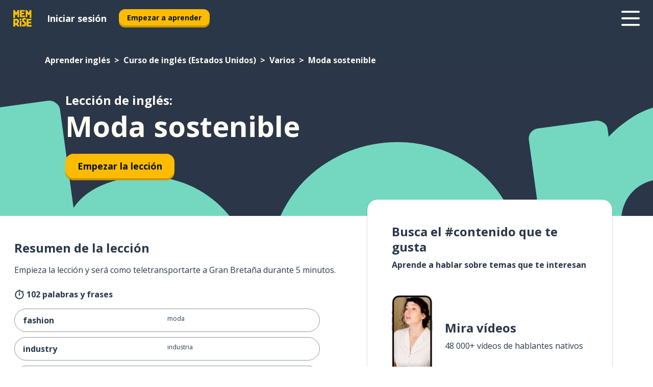

--- FILE ---
content_type: text/html; charset=utf-8
request_url: https://www.memrise.com/es/aprender-ingles/curso-de-ingles-americano/141/varios/80738/moda-sostenible
body_size: 105214
content:
<!DOCTYPE html><html lang="es" data-testid="mainHtml" dir="ltr"><head><meta charSet="utf-8" data-next-head=""/><meta name="viewport" content="width=device-width" data-next-head=""/><link rel="canonical" href="https://www.memrise.com/es/aprender-ingles/curso-de-ingles-americano/141/varios/80738/moda-sostenible" data-next-head=""/><title data-next-head="">Moda sostenible en inglés - Lección de Memrise</title><meta name="description" content="Aprende frases y palabras útiles en inglés para Moda sostenible. Con Memrise aprenderás de hablantes nativos de verdad." data-next-head=""/><link rel="shortcut icon" href="/favicons/favicon-new-logo.ico"/><link rel="icon" type="image/png" href="/favicons/favicon-new-logo-32x32.png"/><link rel="apple-touch-icon" sizes="180x180" href="/favicons/apple-touch-new-logo-icon.png"/><link rel="icon" type="image/png" sizes="512x512" href="/favicons/android-chrome-512x512.png"/><link rel="icon" type="image/png" sizes="192x192" href="/favicons/android-chrome-192x192.png"/><link rel="icon" type="image/png" sizes="32x32" href="/favicons/favicon-new-logo-32x32.png"/><link rel="icon" type="image/png" sizes="16x16" href="/favicons/favicon-new-logo-16x16.png"/><link data-next-font="" rel="preconnect" href="/" crossorigin="anonymous"/><link rel="preload" href="/_next/static/css/bb316c81c50a5d4c.css" as="style"/><script>
                (function(w,d,s,l,i){w[l]=w[l]||[];w[l].push({'gtm.start':
                new Date().getTime(),event:'gtm.js'});var f=d.getElementsByTagName(s)[0],
                j=d.createElement(s),dl=l!='dataLayer'?'&l='+l:'';j.async=true;j.src=
                'https://www.googletagmanager.com/gtm.js?id='+i+dl;f.parentNode.insertBefore(j,f);
                })(window,document,'script','dataLayer','GTM-MN6K9Q4');
              </script><style>@import url(https://fonts.googleapis.com/css?family=Open+Sans:400,600,700&display=swap);
                       @import url(https://fonts.googleapis.com/css?family=Noto+Sans+JP:400,900&display=swap);
                       @import url(https://fonts.googleapis.com/css2?family=Satisfy&display=swap);</style><link rel="stylesheet" href="/_next/static/css/bb316c81c50a5d4c.css" data-n-g=""/><noscript data-n-css=""></noscript><script defer="" noModule="" src="/_next/static/chunks/polyfills-42372ed130431b0a.js"></script><script src="/_next/static/chunks/webpack-ca9af8a3bb30d34f.js" defer=""></script><script src="/_next/static/chunks/framework-1ae7e0fe5de7da5e.js" defer=""></script><script src="/_next/static/chunks/main-294cb952980f8e59.js" defer=""></script><script src="/_next/static/chunks/pages/_app-6bdbd06c0ec5c8cf.js" defer=""></script><script src="/_next/static/chunks/1780-55b19a1678f92139.js" defer=""></script><script src="/_next/static/chunks/4587-2d1760c0a445f3a3.js" defer=""></script><script src="/_next/static/chunks/2548-d766955372f53b90.js" defer=""></script><script src="/_next/static/chunks/7811-6ce68f9d33c47f5a.js" defer=""></script><script src="/_next/static/chunks/7098-0f6e0dc6b23acfe5.js" defer=""></script><script src="/_next/static/chunks/5886-91262f456e5d71ad.js" defer=""></script><script src="/_next/static/chunks/286-09d5c5389b9ff13f.js" defer=""></script><script src="/_next/static/chunks/671-2f46e20b5f331a64.js" defer=""></script><script src="/_next/static/chunks/9877-15d354d6e5ea531b.js" defer=""></script><script src="/_next/static/chunks/pages/localized/%5BsourceLanguageLocale%5D/%5BlearnSlug%5D/%5BcourseSlug%5D/%5BtopicId%5D/%5BtopicTitle%5D/%5BscenarioId%5D/%5BscenarioTitle%5D-497b447147ec392f.js" defer=""></script><script src="/_next/static/FO04lwc3P9f-I4zVSz-YX/_buildManifest.js" defer=""></script><script src="/_next/static/FO04lwc3P9f-I4zVSz-YX/_ssgManifest.js" defer=""></script><style data-styled="" data-styled-version="6.3.8">*{box-sizing:border-box;max-width:70ex;}/*!sc*/
body,button,canvas,div,footer,header,html,input,img,label,main,nav,picture,svg,source,table,video{max-width:none;}/*!sc*/
input{font:inherit;}/*!sc*/
button{font-family:inherit;color:#001122;}/*!sc*/
body{font-family:"Open Sans",Sans-Serif,sans-serif;margin:0;}/*!sc*/
body *:focus{outline:none;}/*!sc*/
body *:focus-visible{box-shadow:0 0 0 3px #009FBB;outline:none;}/*!sc*/
body.ReactModal__Body--open{overflow:hidden;}/*!sc*/
@font-face{font-family:'Boing';src:url('/_next/static/fonts/82b0ddc927b20c7fe29c681becdfc688.woff2') format('woff2'),url('/_next/static/fonts/73499f2fb5eb9691e8f8a1d92ec83f9b.woff') format('woff');font-display:swap;}/*!sc*/
@font-face{font-family:'SF Compact Display';src:url(/_next/static/fonts/142461908bfa6ee83c81c4ecef6d9fe0.ttf) format('truetype');font-weight:500;font-style:normal;font-display:swap;}/*!sc*/
data-styled.g1[id="sc-global-iEDSUG1"]{content:"sc-global-iEDSUG1,"}/*!sc*/
.eibXAM{-webkit-font-smoothing:antialiased;-moz-osx-font-smoothing:grayscale;}/*!sc*/
.eibXAM svg{height:1em;line-height:inherit;vertical-align:middle;width:1em;}/*!sc*/
.Yibfq{-webkit-font-smoothing:antialiased;-moz-osx-font-smoothing:grayscale;}/*!sc*/
.Yibfq svg{height:1em;line-height:inherit;vertical-align:middle;width:1em;}/*!sc*/
.Yibfq svg,.Yibfq svg *{fill:currentcolor;}/*!sc*/
data-styled.g2[id="sc-b7oact-0"]{content:"eibXAM,Yibfq,"}/*!sc*/
.iTPbvG{position:fixed;z-index:900;top:0;}/*!sc*/
.iTPbvG .reactModalOverlay{background:rgba(41,55,73,0.8);position:absolute;width:100vw;height:100vh;display:flex;align-items:center;justify-content:center;padding-bottom:5vh;padding:0;}/*!sc*/
.iTPbvG .reactModalContent:focus{box-shadow:none;}/*!sc*/
.iTPbvG .reactModalContent{margin:0 0.5rem;position:relative;background:#FFFFFF;max-width:35rem;width:100%;height:fit-content;max-height:90vh;border-radius:1rem;overflow:auto;scrollbar-width:thin;width:100vw;height:100vh;max-width:100vw;max-height:100vh;margin:0;border-radius:0;}/*!sc*/
.iTPbvG .reactModalContent::-webkit-scrollbar{width:0.25rem;height:0.25rem;}/*!sc*/
.iTPbvG .reactModalContent::-webkit-scrollbar-track-piece{margin:0.75rem;}/*!sc*/
.iTPbvG .reactModalContent::-webkit-scrollbar-thumb{border-radius:9999rem;background:#BCC2CF;}/*!sc*/
data-styled.g6[id="sc-zupeq8-3"]{content:"iTPbvG,"}/*!sc*/
.gXstYC{background:none;border:none;color:inherit;cursor:pointer;font:inherit;margin:0;max-width:none;outline:none;padding:0;text-decoration:none;height:fit-content;display:inline-block;flex-shrink:0;color:#001122;text-align:center;padding-left:1rem;padding-right:1rem;border-radius:0.75rem;font-family:'Open Sans',sans-serif;font-style:normal;font-weight:700;font-size:0.875rem;line-height:1.5;padding-top:4.5px;padding-bottom:4.5px;background:#FFFFFF;border:1px solid #A8AEBA;width:fit-content;}/*!sc*/
.gXstYC:focus-visible,.gXstYC:hover{color:#A8AEBA;}/*!sc*/
.gXstYC:active{color:#46566B;border-color:#46566B;}/*!sc*/
.gXstYC:disabled{background:#E7EAEF;border-color:#E7EAEF;box-shadow:none;color:#8E94A0;cursor:default;}/*!sc*/
.gXstYC:disabled:hover{background:#E7EAEF;box-shadow:none;}/*!sc*/
.eTPdDN{background:none;border:none;color:inherit;cursor:pointer;font:inherit;margin:0;max-width:none;outline:none;padding:0;text-decoration:none;height:fit-content;display:inline-block;flex-shrink:0;color:#001122;text-align:center;padding-left:1rem;padding-right:1rem;border-radius:0.75rem;font-family:'Open Sans',sans-serif;font-style:normal;font-weight:700;font-size:0.875rem;line-height:1.5;padding-top:5.5px;padding-bottom:5.5px;background:#FFBB00;box-shadow:0 0.25rem 0 0 #CC9600;width:fit-content;}/*!sc*/
.eTPdDN:focus-visible,.eTPdDN:hover{background:#FFD666;}/*!sc*/
.eTPdDN:active{background:#CC9600;box-shadow:none;}/*!sc*/
@media (max-width:calc(35rem - 1px)){.eTPdDN{width:100%;min-width:unset;}}/*!sc*/
.eTPdDN:disabled{background:#E7EAEF;border-color:#E7EAEF;box-shadow:none;color:#8E94A0;cursor:default;}/*!sc*/
.eTPdDN:disabled:hover{background:#E7EAEF;box-shadow:none;}/*!sc*/
.cPeIpu{background:none;border:none;color:inherit;cursor:pointer;font:inherit;margin:0;max-width:none;outline:none;padding:0;text-decoration:none;height:fit-content;display:inline-block;flex-shrink:0;color:#001122;text-align:center;padding-left:1.5rem;padding-right:1.5rem;border-radius:1rem;font-family:'Open Sans',sans-serif;font-style:normal;font-weight:700;font-size:1.125rem;line-height:1.5;padding-top:10.5px;padding-bottom:10.5px;background:#FFBB00;box-shadow:0 0.25rem 0 0 #CC9600;width:fit-content;}/*!sc*/
.cPeIpu:focus-visible,.cPeIpu:hover{background:#FFD666;}/*!sc*/
.cPeIpu:active{background:#CC9600;box-shadow:none;}/*!sc*/
@media (max-width:calc(35rem - 1px)){.cPeIpu{width:100%;min-width:unset;}}/*!sc*/
.cPeIpu:disabled{background:#E7EAEF;border-color:#E7EAEF;box-shadow:none;color:#8E94A0;cursor:default;}/*!sc*/
.cPeIpu:disabled:hover{background:#E7EAEF;box-shadow:none;}/*!sc*/
.bmeLeZ{background:none;border:none;color:inherit;cursor:pointer;font:inherit;margin:0;max-width:none;outline:none;padding:0;text-decoration:none;height:fit-content;display:inline-block;flex-shrink:0;color:#001122;text-align:center;padding-left:1.5rem;padding-right:1.5rem;border-radius:1rem;font-family:'Open Sans',sans-serif;font-style:normal;font-weight:700;font-size:1.125rem;line-height:1.5;padding-top:10.5px;padding-bottom:10.5px;background:#FFBB00;box-shadow:0 0.25rem 0 0 #CC9600;width:fit-content;}/*!sc*/
.bmeLeZ:focus-visible,.bmeLeZ:hover{background:#FFD666;}/*!sc*/
.bmeLeZ:active{background:#CC9600;box-shadow:none;}/*!sc*/
.bmeLeZ:disabled{background:#E7EAEF;border-color:#E7EAEF;box-shadow:none;color:#8E94A0;cursor:default;}/*!sc*/
.bmeLeZ:disabled:hover{background:#E7EAEF;box-shadow:none;}/*!sc*/
data-styled.g11[id="sc-bpbwls-0"]{content:"gXstYC,eTPdDN,cPeIpu,bmeLeZ,"}/*!sc*/
.dxUnii{display:block;width:4rem;aspect-ratio:100/91;}/*!sc*/
.dxUnii svg{width:100%;height:100%;}/*!sc*/
data-styled.g18[id="sc-1n7mr0z-0"]{content:"dxUnii,"}/*!sc*/
.kdtBmU{display:flex;margin:calc(100% / 8);background-color:#939094;border-radius:100%;}/*!sc*/
data-styled.g22[id="sc-195syxk-0"]{content:"kdtBmU,"}/*!sc*/
.jbBFti{height:100%;width:100%;}/*!sc*/
data-styled.g23[id="sc-195syxk-1"]{content:"jbBFti,"}/*!sc*/
.eeohFm{position:sticky;top:0;z-index:600;}/*!sc*/
data-styled.g31[id="sc-9u2oxj-0"]{content:"eeohFm,"}/*!sc*/
.yVhvY{display:none;height:2.5rem;background-color:#FFC933;color:#FFFFFF;}/*!sc*/
@media (min-width:90rem){.yVhvY{display:flex;align-items:center;justify-content:flex-end;gap:3rem;padding:0 1.25rem;}}/*!sc*/
data-styled.g32[id="sc-9u2oxj-1"]{content:"yVhvY,"}/*!sc*/
.iEeRSt{display:flex;gap:1rem;justify-content:space-between;align-items:center;height:4.5rem;padding:0 1.25rem;background-color:#293749;color:#FFFFFF;}/*!sc*/
@media (min-width:45rem){.iEeRSt{gap:2rem;}}/*!sc*/
@media (min-width:90rem){.iEeRSt{height:5rem;}}/*!sc*/
data-styled.g33[id="sc-9u2oxj-2"]{content:"iEeRSt,"}/*!sc*/
.lilcpx{flex-grow:1;display:flex;align-items:center;gap:2rem;}/*!sc*/
@media (min-width:90rem){.lilcpx{flex-grow:0;justify-content:flex-end;}}/*!sc*/
data-styled.g34[id="sc-9u2oxj-3"]{content:"lilcpx,"}/*!sc*/
.bCKubf{display:none;gap:2rem;margin:0;padding:0;font-family:'Open Sans',sans-serif;font-style:normal;font-weight:700;font-size:1.25rem;line-height:1.5;}/*!sc*/
@media (min-width:90rem){.bCKubf{display:flex;}}/*!sc*/
data-styled.g35[id="sc-9u2oxj-4"]{content:"bCKubf,"}/*!sc*/
.dLokoq{list-style-type:none;}/*!sc*/
data-styled.g36[id="sc-9u2oxj-5"]{content:"dLokoq,"}/*!sc*/
.jbgKid{display:inline-block;color:inherit;text-decoration:none;transition:transform 0.5s ease;}/*!sc*/
.jbgKid:hover{transform:translateY(-0.125rem);}/*!sc*/
data-styled.g37[id="sc-9u2oxj-6"]{content:"jbgKid,"}/*!sc*/
.fdIjak{transform:translateY(-0.125rem);}/*!sc*/
@media (min-width:90rem){.fdIjak{display:none;}}/*!sc*/
data-styled.g38[id="sc-9u2oxj-7"]{content:"fdIjak,"}/*!sc*/
.bVdISj{display:none;transform:translateY(-0.125rem);}/*!sc*/
@media (min-width:90rem){.bVdISj{display:flex;}}/*!sc*/
data-styled.g39[id="sc-9u2oxj-8"]{content:"bVdISj,"}/*!sc*/
.dOOdsr{height:3rem;margin-left:auto;}/*!sc*/
@media (min-width:90rem){.dOOdsr{display:none;}}/*!sc*/
data-styled.g40[id="sc-9u2oxj-9"]{content:"dOOdsr,"}/*!sc*/
.llMpaE{color:#FFFFFF;background:none;padding:0;border:none;cursor:pointer;height:3rem;width:3rem;}/*!sc*/
data-styled.g41[id="sc-9u2oxj-10"]{content:"llMpaE,"}/*!sc*/
.jzIVbf svg{height:100%;width:100%;padding:0 calc(100% / 8);}/*!sc*/
data-styled.g42[id="sc-9u2oxj-11"]{content:"jzIVbf,"}/*!sc*/
.jNLUlX{display:none;padding:0.5rem 1.5rem;color:#FFFFFF;font-family:'Open Sans',sans-serif;font-style:normal;font-weight:700;font-size:1.125rem;line-height:1.5;}/*!sc*/
@media (min-width:45rem){.jNLUlX{display:block;}}/*!sc*/
@media (min-width:90rem){.jNLUlX{display:none;}}/*!sc*/
data-styled.g43[id="sc-9u2oxj-12"]{content:"jNLUlX,"}/*!sc*/
.oiaAH{right:4rem;top:0.75rem;}/*!sc*/
@media (min-width:90rem){.oiaAH{right:unset;left:8rem;top:3.5rem;}}/*!sc*/
data-styled.g44[id="sc-9u2oxj-13"]{content:"oiaAH,"}/*!sc*/
.bZrOgw .reactModalOverlay{justify-content:flex-end;}/*!sc*/
.bZrOgw .reactModalContent{max-width:35rem;background-color:#FFC933;}/*!sc*/
data-styled.g45[id="sc-19kcgpx-0"]{content:"bZrOgw,"}/*!sc*/
.dMbcZR{border:none;border-radius:1rem;background:#FFFFFF;box-shadow:0 0 0.25rem 0.125rem #D9DEE8;position:absolute;z-index:900;overflow:hidden;left:50%;transform:translateX(-50%);}/*!sc*/
@media (max-width:64rem){.dMbcZR{max-width:238px;}}/*!sc*/
data-styled.g56[id="sc-hboymh-0"]{content:"dMbcZR,"}/*!sc*/
.dvzpbp{overflow:hidden;max-height:75vh;overflow-y:auto;scrollbar-width:thin;}/*!sc*/
.dvzpbp::-webkit-scrollbar{width:0.25rem;height:0.25rem;}/*!sc*/
.dvzpbp::-webkit-scrollbar-track-piece{margin:0.75rem;}/*!sc*/
.dvzpbp::-webkit-scrollbar-thumb{border-radius:9999rem;background:#BCC2CF;}/*!sc*/
data-styled.g57[id="sc-hboymh-1"]{content:"dvzpbp,"}/*!sc*/
.eFGcHk{position:relative;}/*!sc*/
data-styled.g59[id="sc-hboymh-3"]{content:"eFGcHk,"}/*!sc*/
.ixqNxX .sc-hboymh-0{box-shadow:0 3px 3px hsla(0,0%,0%,0.14);background-color:#FFC933;border-radius:1.25rem;padding:2rem 1.5rem;margin-top:calc((5rem - 1.875rem) / 2);}/*!sc*/
data-styled.g60[id="sc-1oa7fe-0"]{content:"ixqNxX,"}/*!sc*/
.inYVMA{background:none;color:inherit;padding:0;border:none;cursor:pointer;transition:transform 0.5s ease;font-family:'Open Sans',sans-serif;font-style:normal;font-weight:700;font-size:1.25rem;line-height:1.5;}/*!sc*/
.inYVMA:hover{transform:translateY(-0.125rem);}/*!sc*/
data-styled.g62[id="sc-1oa7fe-2"]{content:"inYVMA,"}/*!sc*/
.dRKryC{display:flex;gap:1.5rem;}/*!sc*/
data-styled.g64[id="sc-1oa7fe-4"]{content:"dRKryC,"}/*!sc*/
.iVXicS{list-style-type:none;padding:0;}/*!sc*/
.iVXicS:first-of-type:last-of-type li:first-of-type:last-of-type{border-bottom:none;padding:0;min-height:3rem;width:unset;white-space:nowrap;}/*!sc*/
data-styled.g65[id="sc-1oa7fe-5"]{content:"iVXicS,"}/*!sc*/
.hWyDOX{list-style-type:none;min-height:4rem;padding:0.5rem 0;width:14.75rem;max-width:14.75rem;border-bottom:1px solid #46566B;}/*!sc*/
data-styled.g66[id="sc-1oa7fe-6"]{content:"hWyDOX,"}/*!sc*/
.gonibS{display:flex;align-items:center;gap:0.25rem;min-height:3rem;}/*!sc*/
data-styled.g67[id="sc-1oa7fe-7"]{content:"gonibS,"}/*!sc*/
.zQSXL{flex-shrink:0;display:flex;height:2.5rem;width:2.5rem;font-size:2.5rem;}/*!sc*/
data-styled.g68[id="sc-1oa7fe-8"]{content:"zQSXL,"}/*!sc*/
.hLjwcr{display:inline-block;color:#000000;font-family:'Open Sans',sans-serif;font-style:normal;font-weight:500;font-size:1rem;line-height:1.5;text-decoration:none;transition:transform 0.5s ease;}/*!sc*/
.hLjwcr:hover{transform:translateY(-0.125rem);}/*!sc*/
data-styled.g69[id="sc-1oa7fe-9"]{content:"hLjwcr,"}/*!sc*/
.hYoVCJ{display:none;}/*!sc*/
data-styled.g70[id="sc-1oa7fe-10"]{content:"hYoVCJ,"}/*!sc*/
.hYqfhi{width:3rem;height:3rem;}/*!sc*/
.hYqfhi svg{padding:0 calc(100% / 8);}/*!sc*/
@media (min-width:90rem){.hYqfhi{width:5rem;height:5rem;}}/*!sc*/
data-styled.g75[id="sc-zbwtg0-0"]{content:"hYqfhi,"}/*!sc*/
.esYjaZ{outline:none;text-decoration:none;transition:all 0.5s ease;}/*!sc*/
.esYjaZ:hover{color:#FFBB00;}/*!sc*/
data-styled.g76[id="sc-1dmnw0n-0"]{content:"esYjaZ,"}/*!sc*/
.bJePxX{margin:unset;padding:unset;list-style:none;max-width:unset;}/*!sc*/
data-styled.g77[id="sc-1dmnw0n-1"]{content:"bJePxX,"}/*!sc*/
.ejAquI{max-width:unset;}/*!sc*/
data-styled.g78[id="sc-1dmnw0n-2"]{content:"ejAquI,"}/*!sc*/
.bkiahp{padding:4rem 1.5rem;background-color:#293749;color:#FFFFFF;}/*!sc*/
data-styled.g79[id="sc-1dmnw0n-3"]{content:"bkiahp,"}/*!sc*/
.dZhEqk{margin-top:2rem;display:grid;grid-template-columns:repeat(1fr);}/*!sc*/
@media (min-width:768px){.dZhEqk{max-width:870px;margin-top:4rem;margin-left:auto;margin-right:auto;grid-column-gap:0.75rem;grid-template-columns:repeat(4,1fr);}}/*!sc*/
data-styled.g80[id="sc-1dmnw0n-4"]{content:"dZhEqk,"}/*!sc*/
.ktwuIg{min-height:1.75rem;display:flex;align-items:center;color:inherit;font-family:'Open Sans',sans-serif;font-style:normal;font-weight:500;font-size:1rem;line-height:1.5;}/*!sc*/
data-styled.g81[id="sc-1dmnw0n-5"]{content:"ktwuIg,"}/*!sc*/
@media (max-width:calc(768px - 1px)){.kLAreK{padding-top:0.5rem;padding-bottom:0.5rem;border-bottom:1px solid #CCD2DE;}}/*!sc*/
data-styled.g83[id="sc-1dmnw0n-7"]{content:"kLAreK,"}/*!sc*/
.dlHLef{margin-left:auto;margin-right:auto;}/*!sc*/
data-styled.g85[id="sc-1dmnw0n-9"]{content:"dlHLef,"}/*!sc*/
.euyaYm{width:fit-content;margin-top:2rem;margin-left:auto;margin-right:auto;}/*!sc*/
data-styled.g86[id="sc-1dmnw0n-10"]{content:"euyaYm,"}/*!sc*/
.evJgNk{margin-top:3rem;display:flex;flex-direction:row;align-items:center;justify-content:center;gap:1.25rem;}/*!sc*/
data-styled.g87[id="sc-1dmnw0n-11"]{content:"evJgNk,"}/*!sc*/
.beccEH{font-family:'Open Sans',sans-serif;font-style:normal;font-weight:700;font-size:0.875rem;line-height:1.5;color:#939094;}/*!sc*/
data-styled.g88[id="sc-1dmnw0n-12"]{content:"beccEH,"}/*!sc*/
.jgscxc{margin-top:2.5rem;display:flex;flex-direction:row;align-items:center;justify-content:center;gap:1.25rem;}/*!sc*/
data-styled.g89[id="sc-1dmnw0n-13"]{content:"jgscxc,"}/*!sc*/
.emCsNb{width:2rem;height:2rem;display:flex;align-items:center;justify-content:center;border:1px solid #FFFFFF;border-radius:9999rem;color:inherit;font-family:'Open Sans',sans-serif;font-style:normal;font-weight:700;font-size:0.875rem;line-height:1.5;}/*!sc*/
.emCsNb:hover{border-color:#FFBB00;}/*!sc*/
.emCsNb svg{width:0.5rem;}/*!sc*/
.ioFoeN{width:2rem;height:2rem;display:flex;align-items:center;justify-content:center;border:1px solid #FFFFFF;border-radius:9999rem;color:inherit;font-family:'Open Sans',sans-serif;font-style:normal;font-weight:700;font-size:0.875rem;line-height:1.5;}/*!sc*/
.ioFoeN:hover{border-color:#FFBB00;}/*!sc*/
.ioFoeN svg{width:1rem;}/*!sc*/
data-styled.g90[id="sc-1h6n5nk-0"]{content:"emCsNb,ioFoeN,"}/*!sc*/
.fNExfa{flex:1;}/*!sc*/
data-styled.g91[id="sc-tbb2mp-0"]{content:"fNExfa,"}/*!sc*/
.lkokji{min-height:100vh;display:flex;flex-direction:column;background-color:#FFFFFF;}/*!sc*/
data-styled.g92[id="sc-tbb2mp-1"]{content:"lkokji,"}/*!sc*/
.fMFejP{display:inline-flex;flex-direction:column;align-items:center;}/*!sc*/
data-styled.g93[id="sc-u2pznz-0"]{content:"fMFejP,"}/*!sc*/
.gvWdZq{margin-bottom:0.5rem;}/*!sc*/
data-styled.g94[id="sc-u2pznz-1"]{content:"gvWdZq,"}/*!sc*/
.KIGWD{display:inline-block;color:unset;text-decoration:none;font-family:'Open Sans',sans-serif;font-style:normal;font-weight:700;font-size:0.875rem;line-height:1.5;}/*!sc*/
.KIGWD:hover{text-decoration:underline;}/*!sc*/
data-styled.g96[id="sc-u2pznz-3"]{content:"KIGWD,"}/*!sc*/
.iSPzAF{display:flex;flex-wrap:wrap;justify-content:center;gap:1rem;}/*!sc*/
@media (min-width:40rem){.iSPzAF{display:grid;grid-auto-columns:minmax(0,1fr);grid-auto-flow:column;}.iSPzAF >*:first-child{margin-left:auto;}.iSPzAF >*:last-child{margin-right:auto;}}/*!sc*/
data-styled.g97[id="sc-u2pznz-4"]{content:"iSPzAF,"}/*!sc*/
.bmMtsI{height:100%;aspect-ratio:3/1;background-image:url();background-position-x:left;background-position-y:top;background-repeat:no-repeat;background-size:contain;text-indent:100%;white-space:nowrap;overflow:hidden;}/*!sc*/
data-styled.g98[id="sc-1dvjq6u-0"]{content:"bmMtsI,"}/*!sc*/
.gApplx{width:fit-content;height:3.5rem;display:block;overflow:hidden;}/*!sc*/
data-styled.g99[id="sc-1dvjq6u-1"]{content:"gApplx,"}/*!sc*/
.komClC{height:100%;aspect-ratio:300/89;background-image:url();background-position-x:left;background-position-y:top;background-repeat:no-repeat;background-size:contain;text-indent:100%;white-space:nowrap;overflow:hidden;}/*!sc*/
data-styled.g100[id="sc-huerz9-0"]{content:"komClC,"}/*!sc*/
.chCyCb{width:fit-content;height:3.5rem;display:block;overflow:hidden;}/*!sc*/
data-styled.g101[id="sc-huerz9-1"]{content:"chCyCb,"}/*!sc*/
.hIwiWL{margin-left:auto;margin-right:auto;padding:1.25rem 1.5rem;}/*!sc*/
@media (max-width: 30rem){.hIwiWL{padding:2.5rem 1.5rem;}}/*!sc*/
data-styled.g102[id="sc-16z8h1d-0"]{content:"hIwiWL,"}/*!sc*/
.dvRnuU{width:100%;display:flex;align-items:center;flex-direction:column;margin-bottom:8rem;}/*!sc*/
@media (min-width:40rem){.dvRnuU{margin-bottom:5rem;}}/*!sc*/
@media (min-width:60rem){.dvRnuU{flex-direction:row;align-items:normal;}}/*!sc*/
data-styled.g103[id="sc-1ba18md-0"]{content:"dvRnuU,"}/*!sc*/
.bxPqCw{margin-bottom:4rem;}/*!sc*/
@media (min-width:40rem){.bxPqCw{margin-bottom:8rem;}}/*!sc*/
.bxPqCw h2{max-width:100%;padding:0 1.5rem;text-align:center;}/*!sc*/
data-styled.g110[id="sc-1ba18md-7"]{content:"bxPqCw,"}/*!sc*/
.gEYJtM{margin-bottom:2.5rem;}/*!sc*/
@media (min-width:50rem){.gEYJtM{margin-bottom:5rem;}}/*!sc*/
@media (min-width:60rem){.gEYJtM{margin-bottom:8rem;}}/*!sc*/
data-styled.g111[id="sc-1ba18md-8"]{content:"gEYJtM,"}/*!sc*/
.doZQcH{margin:0 0.75rem 1.25rem;border-radius:0.75rem;text-decoration:none;}/*!sc*/
.doZQcH:hover{background:#F6F6F6;}/*!sc*/
@media (min-width:40rem){.doZQcH{margin:0 0.75rem 2rem;}}/*!sc*/
data-styled.g112[id="sc-wd9cs0-0"]{content:"doZQcH,"}/*!sc*/
.gSgVJV{position:relative;width:300px;height:6rem;border:1px solid #8E94A0;box-sizing:border-box;box-shadow:0 0.25rem 0 #CCD2DE;border-radius:0.75rem;color:#293749;background-image:url(/_next/static/images/dcf164ad18c5da121a539a1ae399290f.png);background-repeat:no-repeat;background-position:bottom center;padding:1rem 0.75rem 1rem 1.5rem;font-weight:700;}/*!sc*/
.gSgVJV:active{box-shadow:none;}/*!sc*/
.gSgVJV img{width:1.125rem;height:1.125rem;}/*!sc*/
data-styled.g113[id="sc-wd9cs0-1"]{content:"gSgVJV,"}/*!sc*/
.ejTThr{display:flex;align-items:center;margin-bottom:0.25rem;padding-bottom:1rem;border-bottom:1px solid #293749;}/*!sc*/
data-styled.g114[id="sc-wd9cs0-2"]{content:"ejTThr,"}/*!sc*/
.gTDHjb{margin:0 0 0 0.25rem;white-space:nowrap;overflow:hidden;text-overflow:ellipsis;position:relative;font-family:'Open Sans',sans-serif;font-style:normal;font-weight:700;font-size:1rem;line-height:1.5;padding-left:1.5rem;}/*!sc*/
@media (min-width:40rem){.gTDHjb{font-family:'Open Sans',sans-serif;font-style:normal;font-weight:700;font-size:1.25rem;line-height:1.5;}}/*!sc*/
.gTDHjb:before{display:inline-block;content:'';background:url(https://static.memrise.com/uploads/scenario-icons/Miscellaneous-7b12d485-ecc8-40ca-bdcc-67653458efb6.png) left center no-repeat;background-size:contain;position:absolute;width:18px;height:100%;left:0;}/*!sc*/
@media (min-width:40rem){.gTDHjb:before{width:1.25rem;}}/*!sc*/
data-styled.g115[id="sc-wd9cs0-3"]{content:"gTDHjb,"}/*!sc*/
.eDAmPQ{display:flex;justify-content:space-between;font-family:'Open Sans',sans-serif;font-style:normal;font-weight:500;font-size:0.75rem;line-height:1.5;}/*!sc*/
@media (min-width:40rem){.eDAmPQ{font-family:'Open Sans',sans-serif;font-style:normal;font-weight:700;font-size:0.875rem;line-height:1.5;}}/*!sc*/
data-styled.g116[id="sc-wd9cs0-4"]{content:"eDAmPQ,"}/*!sc*/
.kJdkFz{margin-bottom:3rem;}/*!sc*/
@media (min-width:40rem){.kJdkFz{margin-bottom:8rem;}}/*!sc*/
data-styled.g117[id="sc-4k62pk-0"]{content:"kJdkFz,"}/*!sc*/
.Wpgyn{width:100%;display:flex;justify-content:center;flex-wrap:wrap;}/*!sc*/
data-styled.g118[id="sc-4k62pk-1"]{content:"Wpgyn,"}/*!sc*/
.gVRBTD{margin-bottom:1.25rem;text-align:center;font-family:'Open Sans',sans-serif;font-style:normal;font-weight:700;font-size:1.5rem;line-height:1.25;}/*!sc*/
@media (min-width:40rem){.gVRBTD{margin-bottom:2rem;font-family:'Open Sans',sans-serif;font-style:normal;font-weight:700;font-size:1.5rem;line-height:1.25;}}/*!sc*/
data-styled.g119[id="sc-4k62pk-2"]{content:"gVRBTD,"}/*!sc*/
.cvNomm{width:100%;color:#293749;word-break:break-word;font-family:'Open Sans',sans-serif;font-style:normal;font-weight:500;font-size:0.75rem;line-height:1.5;}/*!sc*/
@media (min-width:40rem){.cvNomm{width:50%;}}/*!sc*/
data-styled.g121[id="sc-184jskc-0"]{content:"cvNomm,"}/*!sc*/
.hKSIKi{width:16rem;display:flex;flex-direction:column;flex-wrap:wrap;padding:0.625rem 1rem 0.625rem 2rem;border:1px solid #8E94A0;border-radius:2.5rem;margin:0 1.25rem 0.75rem 0;background:#FFFFFF;text-decoration:none;}/*!sc*/
.hKSIKi:hover{background:#5DE7C0;}/*!sc*/
@media (min-width:25rem){.hKSIKi{width:20rem;}}/*!sc*/
@media (min-width:40rem){.hKSIKi{flex-direction:row;width:100%;margin:0 0 0.625rem;padding:0.625rem 1rem;}}/*!sc*/
.hKSIKi:last-child{margin-bottom:0;}/*!sc*/
data-styled.g122[id="sc-184jskc-1"]{content:"hKSIKi,"}/*!sc*/
.iCpamH{width:100%;max-height:25rem;display:flex;flex-direction:column;flex-wrap:wrap;overflow-x:scroll;padding-left:1.75rem;}/*!sc*/
@media (min-width:40rem){.iCpamH{display:block;width:100%;height:auto;margin-left:0;padding-right:1.75rem;overflow-y:auto;overflow-x:visible;scrollbar-width:none;}.iCpamH::-webkit-scrollbar{display:none;}}/*!sc*/
@media (min-width:50rem){.iCpamH{padding:0;}}/*!sc*/
data-styled.g123[id="sc-184jskc-2"]{content:"iCpamH,"}/*!sc*/
.gKDLwN{width:100%;padding-right:1.25rem;color:#293749;word-break:break-word;font-family:'Open Sans',sans-serif;font-style:normal;font-weight:700;font-size:1rem;line-height:1.5;}/*!sc*/
@media (min-width:40rem){.gKDLwN{width:50%;}}/*!sc*/
data-styled.g124[id="sc-184jskc-3"]{content:"gKDLwN,"}/*!sc*/
.jkNOEw{box-sizing:content-box;margin-left:auto;margin-right:auto;max-width:80rem;padding:0 0;display:flex;flex-direction:column;align-items:center;}/*!sc*/
data-styled.g125[id="sc-11woejv-0"]{content:"jkNOEw,"}/*!sc*/
.bVjzew{width:100%;margin:1.5rem 0 2.5rem;}/*!sc*/
@media (min-width:40rem){.bVjzew{margin:3rem 0 2.5rem;}}/*!sc*/
@media (min-width:50rem){.bVjzew{width:50%;margin:5rem 1.75rem 8rem;padding:0;}}/*!sc*/
data-styled.g239[id="sc-1y786b4-0"]{content:"bVjzew,"}/*!sc*/
.eAesWf{margin:0 1.75rem 1rem;color:#293749;font-family:'Open Sans',sans-serif;font-style:normal;font-weight:700;font-size:1.25rem;line-height:1.5;}/*!sc*/
@media (min-width:40rem){.eAesWf{font-family:'Open Sans',sans-serif;font-style:normal;font-weight:700;font-size:1.5rem;line-height:1.25;}}/*!sc*/
@media (min-width:50rem){.eAesWf{margin:0 0 1rem;}}/*!sc*/
data-styled.g240[id="sc-1y786b4-1"]{content:"eAesWf,"}/*!sc*/
.govLMO{display:flex;margin-right:0.25rem;width:1.25rem;font-size:1.25rem;color:#293749;}/*!sc*/
data-styled.g241[id="sc-1y786b4-2"]{content:"govLMO,"}/*!sc*/
.fgOfLR{display:flex;align-items:center;margin:0 1.75rem 0.75rem;color:#293749;font-family:'Open Sans',sans-serif;font-style:normal;font-weight:700;font-size:0.875rem;line-height:1.5;}/*!sc*/
@media (min-width:40rem){.fgOfLR{font-family:'Open Sans',sans-serif;font-style:normal;font-weight:700;font-size:1rem;line-height:1.5;}}/*!sc*/
@media (min-width:50rem){.fgOfLR{margin:0 0 1rem;}}/*!sc*/
data-styled.g242[id="sc-1y786b4-3"]{content:"fgOfLR,"}/*!sc*/
.duEYlA{color:#293749;margin:0 1.75rem 1rem;font-family:'Open Sans',sans-serif;font-style:normal;font-weight:500;font-size:1rem;line-height:1.5;}/*!sc*/
@media (min-width:40rem){.duEYlA{margin-bottom:1rem;}}/*!sc*/
@media (min-width:50rem){.duEYlA{margin:0 0 1rem;}}/*!sc*/
data-styled.g243[id="sc-1y786b4-4"]{content:"duEYlA,"}/*!sc*/
.gevGmI{margin:0 1.75rem 2.5rem;font-family:'Open Sans',sans-serif;font-style:normal;font-weight:500;font-size:1rem;line-height:1.5;}/*!sc*/
@media (min-width:40rem){.gevGmI{margin-bottom:1.5rem;}}/*!sc*/
@media (min-width:50rem){.gevGmI{margin:0 0 1.5rem;}}/*!sc*/
data-styled.g244[id="sc-1y786b4-5"]{content:"gevGmI,"}/*!sc*/
.ljthit{display:flex;justify-content:center;transition:transform 0.5s linear;margin:5rem auto 0;}/*!sc*/
data-styled.g247[id="sc-1y786b4-8"]{content:"ljthit,"}/*!sc*/
.hikPUN{padding-right:0.5rem;display:inline;}/*!sc*/
.hikPUN::after{content:'>';padding-left:0.5rem;}/*!sc*/
.hikPUN:last-child{padding-right:0;pointer-events:none;}/*!sc*/
.hikPUN:last-child::after{content:none;}/*!sc*/
data-styled.g271[id="sc-7w4w67-0"]{content:"hikPUN,"}/*!sc*/
.SoGIJ{color:inherit;text-decoration:none;}/*!sc*/
data-styled.g272[id="sc-7w4w67-1"]{content:"SoGIJ,"}/*!sc*/
.egifvI{width:100%;max-width:unset;padding:0;padding-left:1.5rem;padding-right:1.5rem;margin:0;margin-top:1rem;margin-bottom:1rem;color:#FFFCF3;font-family:'Open Sans',sans-serif;font-style:normal;font-weight:700;font-size:0.875rem;line-height:1.5;list-style:none;white-space:nowrap;overflow-x:scroll;scrollbar-width:none;}/*!sc*/
.egifvI::-webkit-scrollbar{display:none;}/*!sc*/
@media (min-width:40rem){.egifvI{padding-left:3rem;padding-right:3rem;margin-top:2rem;margin-bottom:2rem;font-family:'Open Sans',sans-serif;font-style:normal;font-weight:700;font-size:1rem;line-height:1.5;white-space:unset;overflow-x:unset;}}/*!sc*/
@media (min-width:1200px){.egifvI{max-width:1152px;margin-left:auto;margin-right:auto;padding-left:1.5rem;padding-right:1.5rem;}}/*!sc*/
data-styled.g273[id="sc-718cxb-0"]{content:"egifvI,"}/*!sc*/
.jTbuL{position:relative;margin:0;margin-right:0.75rem;min-height:10rem;min-width:5rem;}/*!sc*/
@media (min-width:40rem){.jTbuL{margin-right:1.5rem;}}/*!sc*/
data-styled.g274[id="sc-1wvoh04-0"]{content:"jTbuL,"}/*!sc*/
.kESNWq{align-items:center;display:flex;flex:1;flex-direction:row;}/*!sc*/
@media (max-width:calc(80rem - 1px)){.kESNWq:nth-child(even):not(:last-child){flex-direction:row-reverse;justify-content:space-between;}.kESNWq:nth-child(even):not(:last-child) .sc-1wvoh04-0{margin-left:0.75rem;margin-right:0;}@media (min-width:40rem){.kESNWq:nth-child(even):not(:last-child) .sc-1wvoh04-0{margin-left:1.5rem;}}}/*!sc*/
@media (min-width:80rem){.kESNWq:nth-child(even):not(:last-child){flex-direction:row-reverse;justify-content:space-between;}.kESNWq:nth-child(even):not(:last-child) .sc-1wvoh04-0{margin-left:0.75rem;margin-right:0;}@media (min-width:40rem){.kESNWq:nth-child(even):not(:last-child) .sc-1wvoh04-0{margin-left:1.5rem;}}}/*!sc*/
data-styled.g275[id="sc-1wvoh04-1"]{content:"kESNWq,"}/*!sc*/
.GlAmb{font-weight:700;}/*!sc*/
data-styled.g276[id="sc-1wvoh04-2"]{content:"GlAmb,"}/*!sc*/
.kjLGTU{font-family:'Open Sans',sans-serif;font-style:normal;font-weight:700;font-size:1.25rem;line-height:1.5;}/*!sc*/
@media (min-width:40rem){.kjLGTU{margin-bottom:0.5rem;font-family:'Open Sans',sans-serif;font-style:normal;font-weight:700;font-size:1.5rem;line-height:1.25;}}/*!sc*/
data-styled.g277[id="sc-1wvoh04-3"]{content:"kjLGTU,"}/*!sc*/
.hitQHg{font-family:'Open Sans',sans-serif;font-style:normal;font-weight:500;font-size:1rem;line-height:1.5;}/*!sc*/
@media (min-width:40rem){.hitQHg{padding-right:initial;}}/*!sc*/
data-styled.g278[id="sc-1wvoh04-4"]{content:"hitQHg,"}/*!sc*/
.buvHNa{object-fit:contain;}/*!sc*/
data-styled.g279[id="sc-1wvoh04-5"]{content:"buvHNa,"}/*!sc*/
.cMGOoy{flex-direction:column;align-items:center;}/*!sc*/
data-styled.g280[id="sc-9e0a4e-0"]{content:"cMGOoy,"}/*!sc*/
.fQVemK{margin-bottom:1.25rem;color:#293749;font-family:'Open Sans',sans-serif;font-style:normal;font-weight:700;font-size:1.5rem;line-height:1.25;}/*!sc*/
@media (min-width:45rem){.fQVemK{font-family:'Open Sans',sans-serif;font-style:normal;font-weight:700;font-size:1.5rem;line-height:1.25;}}/*!sc*/
data-styled.g281[id="sc-9e0a4e-1"]{content:"fQVemK,"}/*!sc*/
.dGTerz{position:relative;display:flex;flex-wrap:wrap;}/*!sc*/
data-styled.g282[id="sc-9e0a4e-2"]{content:"dGTerz,"}/*!sc*/
.dfQFiM{text-align:center;width:50%;padding-right:2.5rem;min-height:250px;z-index:100;}/*!sc*/
data-styled.g283[id="sc-9e0a4e-3"]{content:"dfQFiM,"}/*!sc*/
.iYOqca{padding-right:0;padding-left:2.5rem;}/*!sc*/
data-styled.g284[id="sc-9e0a4e-4"]{content:"iYOqca,"}/*!sc*/
.jNyVug{text-align:center;margin:0 auto;}/*!sc*/
data-styled.g285[id="sc-9e0a4e-5"]{content:"jNyVug,"}/*!sc*/
.isxMzX{color:#293749;font-family:'Open Sans',sans-serif;font-style:normal;font-weight:700;font-size:1rem;line-height:1.5;}/*!sc*/
@media (min-width:45rem){.isxMzX{font-family:'Open Sans',sans-serif;font-style:normal;font-weight:700;font-size:1.25rem;line-height:1.5;}}/*!sc*/
data-styled.g286[id="sc-9e0a4e-6"]{content:"isxMzX,"}/*!sc*/
.jiLGtS{font-family:'Open Sans',sans-serif;font-style:normal;font-weight:700;font-size:0.75rem;line-height:1.5;}/*!sc*/
@media (min-width:45rem){.jiLGtS{font-family:'Open Sans',sans-serif;font-style:normal;font-weight:700;font-size:0.875rem;line-height:1.5;}}/*!sc*/
data-styled.g287[id="sc-9e0a4e-7"]{content:"jiLGtS,"}/*!sc*/
.cyYSvi{width:100%;max-width:10rem;margin:0 auto;color:#00A778;}/*!sc*/
data-styled.g288[id="sc-9e0a4e-8"]{content:"cyYSvi,"}/*!sc*/
.ZoBY{width:100%;max-width:10rem;margin:0 auto;color:#E46962;}/*!sc*/
data-styled.g289[id="sc-9e0a4e-9"]{content:"ZoBY,"}/*!sc*/
.IcUwT{color:#009FBB;}/*!sc*/
data-styled.g290[id="sc-9e0a4e-10"]{content:"IcUwT,"}/*!sc*/
.guHFsU{object-fit:contain;}/*!sc*/
data-styled.g291[id="sc-9e0a4e-11"]{content:"guHFsU,"}/*!sc*/
@media (min-width:60rem){.juvTKQ{display:none;}}/*!sc*/
@media (max-width:calc(60rem - 1px)){.dNaYJq{display:none;}}/*!sc*/
data-styled.g314[id="sc-1nsk6lj-0"]{content:"juvTKQ,dNaYJq,"}/*!sc*/
.cLUkXq{display:none;}/*!sc*/
@media (min-width:40rem){.cLUkXq{display:block;width:fit-content;margin-top:3rem;margin-left:auto;margin-right:auto;}}/*!sc*/
data-styled.g326[id="sc-u78ft2-0"]{content:"cLUkXq,"}/*!sc*/
.cORQGp{color:#293749;padding-left:1.5rem;padding-right:1.5rem;padding-bottom:2.5rem;}/*!sc*/
@media (min-width:40rem){.cORQGp{padding-bottom:5rem;}}/*!sc*/
data-styled.g327[id="sc-u78ft2-1"]{content:"cORQGp,"}/*!sc*/
.gpUBiN{width:100%;max-width:30rem;margin-left:auto;margin-right:auto;padding-top:1.5rem;padding-bottom:3rem;padding-left:1.5rem;padding-right:1.5rem;background-color:#FFFFFF;border-radius:0.75rem;box-shadow:0 1px 3px hsla(0, 0%, 0%, 0.14),0 1px 2px hsla(0, 0%, 0%, 0.24);}/*!sc*/
@media (min-width:40rem){.gpUBiN{min-width:20rem;padding:3rem;border-radius:1.25rem;}}/*!sc*/
data-styled.g328[id="sc-u78ft2-2"]{content:"gpUBiN,"}/*!sc*/
.kixUzA{margin-bottom:3rem;font-family:'Open Sans',sans-serif;font-style:normal;font-weight:700;font-size:1rem;line-height:1.5;}/*!sc*/
@media (min-width:40rem){.kixUzA{max-width:35rem;margin-bottom:3rem;font-family:'Open Sans',sans-serif;font-style:normal;font-weight:700;font-size:1rem;line-height:1.5;}}/*!sc*/
data-styled.g329[id="sc-u78ft2-3"]{content:"kixUzA,"}/*!sc*/
.cAKiRl >*{margin-bottom:3rem;}/*!sc*/
.cAKiRl >*:last-of-type{margin-bottom:unset;}/*!sc*/
data-styled.g330[id="sc-u78ft2-4"]{content:"cAKiRl,"}/*!sc*/
.evmMQk{margin:0;margin-bottom:0.75rem;font-family:'Open Sans',sans-serif;font-style:normal;font-weight:700;font-size:1.5rem;line-height:1.25;}/*!sc*/
@media (min-width:40rem){.evmMQk{margin-bottom:0.5rem;font-family:'Open Sans',sans-serif;font-style:normal;font-weight:700;font-size:1.5rem;line-height:1.25;}}/*!sc*/
data-styled.g331[id="sc-u78ft2-5"]{content:"evmMQk,"}/*!sc*/
.ebQQwh{display:none;}/*!sc*/
@media (min-width:40rem){.ebQQwh{margin-top:3rem;display:flex;}}/*!sc*/
data-styled.g332[id="sc-u78ft2-6"]{content:"ebQQwh,"}/*!sc*/
.gLXMSv{display:flex;margin-top:3.5rem;}/*!sc*/
@media (min-width:40rem){.gLXMSv{display:none;}}/*!sc*/
data-styled.g333[id="sc-u78ft2-7"]{content:"gLXMSv,"}/*!sc*/
.bSHHym{max-width:1100px;}/*!sc*/
data-styled.g435[id="sc-1oarz7b-0"]{content:"bSHHym,"}/*!sc*/
.beVaoc{color:#293749;margin:0 0 1.25rem;padding-left:1.5rem;font-family:'Open Sans',sans-serif;font-style:normal;font-weight:700;font-size:1.5rem;line-height:1.25;}/*!sc*/
@media (min-width:40rem){.beVaoc{margin:0 0 1.25rem;font-family:'Open Sans',sans-serif;font-style:normal;font-weight:700;font-size:1.5rem;line-height:1.25;}}/*!sc*/
@media (min-width:80rem){.beVaoc{padding-left:0;}}/*!sc*/
data-styled.g436[id="sc-1oarz7b-1"]{content:"beVaoc,"}/*!sc*/
.cxIjRh{width:100%;max-height:16rem;display:flex;flex-direction:column;flex-wrap:wrap;overflow-x:scroll;padding-left:1.75rem;}/*!sc*/
@media (min-width:40rem){.cxIjRh{width:auto;max-height:100%;height:auto;padding-left:0;flex-direction:row;justify-content:center;overflow:auto;border-radius:1.25rem;background-image:url(/_next/static/images/f603461bdc090ebdadc02651ddd89394.png);background-repeat:no-repeat;background-position:bottom center;}}/*!sc*/
data-styled.g437[id="sc-1oarz7b-2"]{content:"cxIjRh,"}/*!sc*/
.tKnKf{display:flex;justify-content:center;align-items:center;width:135px;margin:0.75rem 0.5rem;padding:0.5rem 1rem;color:#293749;background:#FFFFFF;border:1px solid #8E94A0;box-shadow:0 0.25rem 0 #CCD2DE;border-radius:5rem;}/*!sc*/
.tKnKf:hover{cursor:pointer;background:#F6F6F6;}/*!sc*/
@media (min-width:40rem){.tKnKf{width:12rem;padding:1.25rem 3rem;}}/*!sc*/
data-styled.g438[id="sc-1oarz7b-3"]{content:"tKnKf,"}/*!sc*/
.doTnoY{text-decoration:underline;white-space:nowrap;overflow:hidden;text-overflow:ellipsis;position:relative;font-family:'Open Sans',sans-serif;font-style:normal;font-weight:700;font-size:0.875rem;line-height:1.5;padding-left:1.5rem;}/*!sc*/
.doTnoY:before{display:inline-block;content:'';background:url(https://static.memrise.com/uploads/scenario-icons/Activities-711bbfc8-eb66-420a-acae-5ca5778209dc.png) left center no-repeat;background-size:contain;position:absolute;width:18px;height:100%;left:0;}/*!sc*/
.iyWwbi{text-decoration:underline;white-space:nowrap;overflow:hidden;text-overflow:ellipsis;position:relative;font-family:'Open Sans',sans-serif;font-style:normal;font-weight:700;font-size:0.875rem;line-height:1.5;padding-left:1.5rem;}/*!sc*/
.iyWwbi:before{display:inline-block;content:'';background:url(https://static.memrise.com/uploads/scenario-icons/Health-6f859571-1766-4e49-acd6-dbfb3f217dd5.png) left center no-repeat;background-size:contain;position:absolute;width:18px;height:100%;left:0;}/*!sc*/
.bYMzqH{text-decoration:underline;white-space:nowrap;overflow:hidden;text-overflow:ellipsis;position:relative;font-family:'Open Sans',sans-serif;font-style:normal;font-weight:700;font-size:0.875rem;line-height:1.5;padding-left:1.5rem;}/*!sc*/
.bYMzqH:before{display:inline-block;content:'';background:url(https://static.memrise.com/uploads/scenario-icons/Basics-dda20b5c-7bb7-43f2-b98c-7365ad037d14.png) left center no-repeat;background-size:contain;position:absolute;width:18px;height:100%;left:0;}/*!sc*/
.eqZNGg{text-decoration:underline;white-space:nowrap;overflow:hidden;text-overflow:ellipsis;position:relative;font-family:'Open Sans',sans-serif;font-style:normal;font-weight:700;font-size:0.875rem;line-height:1.5;padding-left:1.5rem;}/*!sc*/
.eqZNGg:before{display:inline-block;content:'';background:url(https://static.memrise.com/uploads/scenario-icons/Food-f24c5c27-a41e-43c7-8e0c-2af89a7db1bd.png) left center no-repeat;background-size:contain;position:absolute;width:18px;height:100%;left:0;}/*!sc*/
.gaWevd{text-decoration:underline;white-space:nowrap;overflow:hidden;text-overflow:ellipsis;position:relative;font-family:'Open Sans',sans-serif;font-style:normal;font-weight:700;font-size:0.875rem;line-height:1.5;padding-left:1.5rem;}/*!sc*/
.gaWevd:before{display:inline-block;content:'';background:url(https://static.memrise.com/uploads/scenario-icons/Shopping-14bb8c0d-0eee-4172-9e4a-3d2292e4ca32.png) left center no-repeat;background-size:contain;position:absolute;width:18px;height:100%;left:0;}/*!sc*/
.GtJHp{text-decoration:underline;white-space:nowrap;overflow:hidden;text-overflow:ellipsis;position:relative;font-family:'Open Sans',sans-serif;font-style:normal;font-weight:700;font-size:0.875rem;line-height:1.5;padding-left:1.5rem;}/*!sc*/
.GtJHp:before{display:inline-block;content:'';background:url(https://static.memrise.com/uploads/scenario-icons/Sports-263e964f-c086-43b8-b2ab-ce5821b5ad25.png) left center no-repeat;background-size:contain;position:absolute;width:18px;height:100%;left:0;}/*!sc*/
.jfcqsW{text-decoration:underline;white-space:nowrap;overflow:hidden;text-overflow:ellipsis;position:relative;font-family:'Open Sans',sans-serif;font-style:normal;font-weight:700;font-size:0.875rem;line-height:1.5;padding-left:1.5rem;}/*!sc*/
.jfcqsW:before{display:inline-block;content:'';background:url(https://static.memrise.com/uploads/scenario-icons/Education-d5340d06-94a0-4b7a-bde0-1046f5b1fc5a.png) left center no-repeat;background-size:contain;position:absolute;width:18px;height:100%;left:0;}/*!sc*/
.HNQA-d{text-decoration:underline;white-space:nowrap;overflow:hidden;text-overflow:ellipsis;position:relative;font-family:'Open Sans',sans-serif;font-style:normal;font-weight:700;font-size:0.875rem;line-height:1.5;padding-left:1.5rem;}/*!sc*/
.HNQA-d:before{display:inline-block;content:'';background:url(https://static.memrise.com/uploads/scenario-icons/Opinions-f59036cf-b6f4-4134-9d22-7a7fede42d89.png) left center no-repeat;background-size:contain;position:absolute;width:18px;height:100%;left:0;}/*!sc*/
.hVFYBZ{text-decoration:underline;white-space:nowrap;overflow:hidden;text-overflow:ellipsis;position:relative;font-family:'Open Sans',sans-serif;font-style:normal;font-weight:700;font-size:0.875rem;line-height:1.5;padding-left:1.5rem;}/*!sc*/
.hVFYBZ:before{display:inline-block;content:'';background:url(https://static.memrise.com/uploads/scenario-icons/Introduction-cb0d14b0-8d8d-40f6-a764-39ad13a8939a.png) left center no-repeat;background-size:contain;position:absolute;width:18px;height:100%;left:0;}/*!sc*/
.bgeOSL{text-decoration:underline;white-space:nowrap;overflow:hidden;text-overflow:ellipsis;position:relative;font-family:'Open Sans',sans-serif;font-style:normal;font-weight:700;font-size:0.875rem;line-height:1.5;padding-left:1.5rem;}/*!sc*/
.bgeOSL:before{display:inline-block;content:'';background:url(https://static.memrise.com/uploads/scenario-icons/Relationships-a4b451d4-2d55-4d80-a65b-d657b0dd5a42.png) left center no-repeat;background-size:contain;position:absolute;width:18px;height:100%;left:0;}/*!sc*/
.fIxyvu{text-decoration:underline;white-space:nowrap;overflow:hidden;text-overflow:ellipsis;position:relative;font-family:'Open Sans',sans-serif;font-style:normal;font-weight:700;font-size:0.875rem;line-height:1.5;padding-left:1.5rem;}/*!sc*/
.fIxyvu:before{display:inline-block;content:'';background:url(https://static.memrise.com/uploads/scenario-icons/Society-3aded4bf-37c1-48c1-8e72-585a31be4460.png) left center no-repeat;background-size:contain;position:absolute;width:18px;height:100%;left:0;}/*!sc*/
.KQwzZ{text-decoration:underline;white-space:nowrap;overflow:hidden;text-overflow:ellipsis;position:relative;font-family:'Open Sans',sans-serif;font-style:normal;font-weight:700;font-size:0.875rem;line-height:1.5;padding-left:1.5rem;}/*!sc*/
.KQwzZ:before{display:inline-block;content:'';background:url(https://static.memrise.com/uploads/scenario-icons/Work-9ffcc2d3-3700-4e4d-94d7-1a41f3d7cf8d.png) left center no-repeat;background-size:contain;position:absolute;width:18px;height:100%;left:0;}/*!sc*/
.guduDm{text-decoration:underline;white-space:nowrap;overflow:hidden;text-overflow:ellipsis;position:relative;font-family:'Open Sans',sans-serif;font-style:normal;font-weight:700;font-size:0.875rem;line-height:1.5;padding-left:1.5rem;}/*!sc*/
.guduDm:before{display:inline-block;content:'';background:url(https://static.memrise.com/uploads/scenario-icons/Miscellaneous-7b12d485-ecc8-40ca-bdcc-67653458efb6.png) left center no-repeat;background-size:contain;position:absolute;width:18px;height:100%;left:0;}/*!sc*/
.cAWxFJ{text-decoration:underline;white-space:nowrap;overflow:hidden;text-overflow:ellipsis;position:relative;font-family:'Open Sans',sans-serif;font-style:normal;font-weight:700;font-size:0.875rem;line-height:1.5;padding-left:1.5rem;}/*!sc*/
.cAWxFJ:before{display:inline-block;content:'';background:url(https://static.memrise.com/uploads/scenario-icons/Travel-2239329f-14b6-4e70-957a-d7e24f9810f5.png) left center no-repeat;background-size:contain;position:absolute;width:18px;height:100%;left:0;}/*!sc*/
.eDyZKi{text-decoration:underline;white-space:nowrap;overflow:hidden;text-overflow:ellipsis;position:relative;font-family:'Open Sans',sans-serif;font-style:normal;font-weight:700;font-size:0.875rem;line-height:1.5;padding-left:1.5rem;}/*!sc*/
.eDyZKi:before{display:inline-block;content:'';background:url(https://static.memrise.com/uploads/scenario-icons/SocialLife-6731638e-671a-495b-94f6-6e421df6a1d7.png) left center no-repeat;background-size:contain;position:absolute;width:18px;height:100%;left:0;}/*!sc*/
data-styled.g439[id="sc-1oarz7b-4"]{content:"doTnoY,iyWwbi,bYMzqH,eqZNGg,gaWevd,GtJHp,jfcqsW,HNQA-d,hVFYBZ,bgeOSL,fIxyvu,KQwzZ,guduDm,cAWxFJ,eDyZKi,"}/*!sc*/
.iqeiDa{height:20rem;background:#293749;padding-top:0.125rem;}/*!sc*/
data-styled.g443[id="sc-adfvep-0"]{content:"iqeiDa,"}/*!sc*/
.cFsNMp{background-repeat:no-repeat;background-position:bottom center;background-size:100%;width:100%;height:100%;}/*!sc*/
data-styled.g444[id="sc-adfvep-1"]{content:"cFsNMp,"}/*!sc*/
.hVMmsD{display:flex;margin-top:2rem;font-weight:700;color:#FFFCF3;}/*!sc*/
.hVMmsD .sc-11woejv-0{width:80rem;align-items:self-start;padding-left:8rem;margin-top:1.25rem;}/*!sc*/
data-styled.g445[id="sc-adfvep-2"]{content:"hVMmsD,"}/*!sc*/
.kqoYEf{margin:0;margin-bottom:1.25rem;font-family:'Open Sans',sans-serif;font-style:normal;font-weight:800;font-size:3.5rem;line-height:1.25;}/*!sc*/
data-styled.g446[id="sc-adfvep-3"]{content:"kqoYEf,"}/*!sc*/
.bzZsnJ{font-family:'Open Sans',sans-serif;font-style:normal;font-weight:700;font-size:1.5rem;line-height:1.25;}/*!sc*/
data-styled.g447[id="sc-adfvep-4"]{content:"bzZsnJ,"}/*!sc*/
.gbQXJC{background-repeat:no-repeat;background-position:bottom center;background-size:100%;width:100%;height:100%;}/*!sc*/
data-styled.g448[id="sc-1qnk128-0"]{content:"gbQXJC,"}/*!sc*/
.koimiD{background:#293749;padding-top:0.125rem;}/*!sc*/
data-styled.g449[id="sc-1qnk128-1"]{content:"koimiD,"}/*!sc*/
.ihrQVx{padding:1.75rem 1.75rem;font-weight:700;color:#FFFCF3;}/*!sc*/
data-styled.g450[id="sc-1qnk128-2"]{content:"ihrQVx,"}/*!sc*/
.eyXxUw{text-align:center;margin:0;font-family:'Open Sans',sans-serif;font-style:normal;font-weight:700;font-size:2rem;line-height:1.25;}/*!sc*/
data-styled.g451[id="sc-1qnk128-3"]{content:"eyXxUw,"}/*!sc*/
.jWVBfL{font-family:'Open Sans',sans-serif;font-style:normal;font-weight:700;font-size:1.25rem;line-height:1.5;}/*!sc*/
data-styled.g452[id="sc-1qnk128-4"]{content:"jWVBfL,"}/*!sc*/
.iTWUgc{margin-top:1.5rem;}/*!sc*/
data-styled.g453[id="sc-1qnk128-5"]{content:"iTWUgc,"}/*!sc*/
.iMA-DTG{display:block;}/*!sc*/
@media (min-width:40rem){.iMA-DTG{display:none;}}/*!sc*/
data-styled.g454[id="sc-1o67l93-0"]{content:"iMA-DTG,"}/*!sc*/
.eqIfyf{display:none;}/*!sc*/
@media (min-width:40rem){.eqIfyf{display:block;}}/*!sc*/
data-styled.g455[id="sc-1o67l93-1"]{content:"eqIfyf,"}/*!sc*/
</style></head><body><script>window.__RUNTIME_CONFIG__={"GIT_COMMIT":"e935dd744b55541a92636e37a44e9dfa8e4705dd","MEMRISE_API_HOST":"api.memrise.com","MEMRISE_ENV":"production","NODE_ENV":"production","SENTRY_DSN":"https://153746dcc2834aca34b3a2e089f154c4@o910318.ingest.sentry.io/4506377431810048","SENTRY_ENVIRONMENT":"production"};</script><noscript><iframe title="gtm-iframe" src="https://www.googletagmanager.com/ns.html?id=GTM-MN6K9Q4" height="0" width="0" style="display:none;visibility:hidden"></iframe></noscript><noscript><style>
                .no-js {
                  width: 100vw;
                  height: 100vh;
                  display: flex;
                  align-items: center;
                  justify-content: center;
                  position: fixed;
                  top: 0;
                  left: 0;
                  z-index: 9999;
                  background: rgba(0,0,0,.5);
                  padding: 20px;
                }
                .no-js-error-modal {
                  background: #293749;
                  border-radius: 8px;
                  padding: 20px;
                  flex: 1;
                  max-width: 600px;
                }

                .no-js-error-modal h1 {
                  color: #FFBB00;
                  font-size: 2rem;
                }

                .no-js-error-modal p {
                  color: white;
                }
              </style><div class="no-js"><div class="no-js-error-modal"><h1>Error — JavaScript not Loaded</h1><p>You need to enable JavaScript to use the Memrise web product. We also have iOS and Android apps that we highly recommend.</p></div></div></noscript><div id="modalPortalRoot"></div><link rel="preload" as="image" href="https://static.memrise.com/uploads/language_photos/photo_8_8947a46e-6e3d-4337-b92e-f0a59ab6a336.png"/><link rel="preload" as="image" href="https://static.memrise.com/uploads/language_photos/photo_14_2fbb42d6-a114-4bb6-8f08-cc225d1175a9.png"/><link rel="preload" as="image" href="https://static.memrise.com/uploads/language_photos/photo_4_a2f0b141-69b1-40dc-8ec1-47f225d4646f.png"/><link rel="preload" as="image" href="/_next/static/images/8dc422b6d6626b07a29f8dae92748cc7.png"/><link rel="preload" as="image" href="https://static.memrise.com/uploads/language_photos/photo_6_d4fa49a9-40e5-4642-9a12-81be67cfaa33.png"/><link rel="preload" as="image" href="https://static.memrise.com/uploads/language_photos/photo_23_0c43e5e1-3b73-4073-86d1-2be9b23e4dac.png"/><link rel="preload" as="image" href="https://static.memrise.com/uploads/language_photos/photo_15_a36afb7c-378d-4f86-a7b5-5fdff26da6b3.png"/><link rel="preload" as="image" href="https://static.memrise.com/uploads/language_photos/photo_5_cc516b71-aa7c-4af2-9e45-f8922ef7804f.png"/><link rel="preload" as="image" href="https://static.memrise.com/uploads/language_photos/photo_1_c5cbf9b3-b3b5-47ec-9cdd-c4b2212c6af8.png"/><link rel="preload" as="image" href="https://static.memrise.com/uploads/language_photos/photo_19_6e03cac9-eb8b-4b5f-9bcc-be4d72841561.png"/><link rel="preload" as="image" href="https://static.memrise.com/uploads/language_photos/photo_24_8b254789-1979-4f68-b6f5-8e99cf40e2ed.png"/><div id="__next"><div data-testid="scenarioPage"><div class="sc-tbb2mp-1 lkokji"><header data-testid="header" class="sc-9u2oxj-0 eeohFm"><div class="sc-9u2oxj-1 yVhvY"><a href="https://app.memrise.com/signin/es" class="sc-bpbwls-0 gXstYC">Iniciar sesión</a></div><div class="sc-9u2oxj-2 iEeRSt"><a aria-label="Memrise" class="sc-1n7mr0z-0 dxUnii sc-zbwtg0-0 hYqfhi" data-testid="logoLink" href="https://www.memrise.com"><span data-testid="memrise" class="sc-b7oact-0 eibXAM"><svg viewBox="0 0 100 91" xmlns="http://www.w3.org/2000/svg"><g fill="#FFC001" fill-rule="evenodd"><path d="M98.822 19.265c0-.37.01-.658.022-.964.011-.294.023-.599.023-.966 0-.405-.012-.738-.024-1.06-.01-.295-.031-1.058-.031-1.058-.034-.237-.034-.443-.034-.727 0-.356-.013-.652-.024-.938-.01-.255-.021-.891-.021-.891 0-.345.04-.649.08-.97.049-.367.098-.747.098-1.215 0-.349-.012-.642-.023-.927-.011-.277-.021-.54-.021-.851 0-.573.01-1.058.021-1.527.012-.48.023-.976.023-1.572V3.875l.016-.142A8.42 8.42 0 0 0 99 2.703c0-.956-.632-1.95-1.503-2.363l-.105-.043C96.984.164 96.317.185 96.25.17a7.684 7.684 0 0 0-.184-.045l-.195-.022c-.298 0-.55.03-.773.056-.29.035-.513.061-.824.024-.117-.014-.249-.03-.407-.03-.3 0-.464 0-.706-.039 0 0-.321-.02-.428-.032-.136-.014-.29-.03-.47-.03-.757 0-1.496.51-1.837.877-.28.267-.4.537-.529.821-.037.083-.08.177-.133.287-.1.204-.19.365-.286.535-.105.187-.214.38-.34.64-.165.344-.283.651-.397.949-.086.223-.174.453-.284.703 0 0-.394.882-.636 1.35 0 0-.488.996-.633 1.335l-.15.35c-.123.254-.263.465-.423.709-.128.193-.273.412-.418.67-.188.29-.303.538-.405.759-.056.12-.112.242-.185.377-.18.297-.347.56-.509.814a22.77 22.77 0 0 0-1.014 1.718c-.116.224-.435.837-.675 1.1-.354-.32-.962-1.27-1.394-1.944 0 0-.374-.544-.54-.797-.164-.25-.334-.507-.536-.79a21.178 21.178 0 0 0-.448-.69c-.135-.2-.632-1.013-.735-1.184-.094-.154-.5-.821-.586-.945-.116-.167-.401-.63-.401-.63-.134-.178-.202-.343-.305-.594l-.12-.286-.038-.085-.053-.076c-.16-.228-.404-.647-.404-.647-.081-.138-.594-1.026-.643-1.093a2.64 2.64 0 0 1-.237-.362c-.166-.299-.31-.568-.447-.825-.304-.569-.591-1.106-1.004-1.758a3.38 3.38 0 0 0-.801-.904L74.68.41C74.284.138 73.756 0 73.113 0c-.198 0-.362.015-.506.03a3.476 3.476 0 0 1-.34.02l-.125.01c-.294.042-.467.042-.811.042h-1.87c-.956 0-1.743.868-1.828.966-.41.468-.633.891-.633 1.788 0 .417 0 .748.047 1.239.093 1.796.135 3.077.176 4.654 0 .573 0 .952.047 1.549.025.311.018.545.008.84a12.098 12.098 0 0 0 .012 1.205c.011.212.022.412.022.623 0 .176-.01.331-.02.49-.011.194-.025.414-.025.678v1.285l-.026.344c-.034.427-.063.796-.063 1.267 0 .187.006.354.011.516.01.278.017.497-.007.772l-.004.083c0 .288-.02.54-.04.806-.024.307-.049.624-.049 1.023 0 .367.024.682.047.987.022.282.042.548.042.842 0 .365-.01.665-.021.983-.012.32-.023.652-.023 1.05 0 .522.023 1.046.045 1.552.021.499.043 1.014.044 1.526-.014.33-.032.664-.05 1.001-.042.754-.084 1.534-.084 2.321v5.628c0 .226-.004.393-.007.523-.017.643.022.783.3 1.462l.059.142.036.042c.06.123.156.318.3.495.36.478.988.744 1.782.751.432.03.853-.028 1.226-.08a5.54 5.54 0 0 1 .724-.072c.45 0 .778.03 1.193.066l.332.028.093.019c.22.044.447.09.788.09l.142-.011c.068-.011.408-.071.712-.2.69-.246 1.472-.969 1.472-2.238 0-.19-.013-.36-.025-.508-.01-.115-.02-.23-.02-.356V35.16c.032-.449.02-1.262.009-1.981-.005-.28-.008-.53-.008-.705l-.002-.055c-.043-.735-.043-1.277-.043-2.028a8.31 8.31 0 0 0-.024-.598c-.011-.16-.02-.298-.02-.469 0-.355.045-.663.098-1.019.058-.391.124-.835.124-1.369 0-.278-.012-.51-.023-.735-.011-.21-.021-.407-.021-.636V22.11c0-.166 0-.666.136-1.193.027-.074.053-.143.078-.205a.082.082 0 0 1 .047-.047c.047-.018.1-.035.147-.047a.082.082 0 0 1 .072.017c.243.198.618.796.788 1.068l.186.294c.067.115.123.213.17.298.142.252.255.452.432.66.196.258.353.426.505.588.06.063.121.129.189.204l.056.09c.073.119.156.253.299.417.156.178.261.329.395.52l.077.112.062.079c.178.203.281.361.432.619l.014.024c.127.202.238.356.344.505a5.632 5.632 0 0 1 .52.838c.237.456.444.787 1.094 1.169.185.14.547.402 1.116.402.196 0 .88-.028 1.454-.392l.191-.161.122-.165c.023-.028.052-.062.081-.104.16-.157.25-.313.318-.434l.011-.02a13.41 13.41 0 0 0 .763-1.174c.065-.114.12-.213.197-.322a3.96 3.96 0 0 1 .294-.326c.088-.09.174-.18.247-.277.355-.363.821-.948 1.038-1.305.105-.151.204-.3.3-.446.349-.525.606-.928 1.036-1.188l.04-.026c.037.008.06.472.099.625.018.074.015.146.015.175 0 .043.013.084.004.152-.013.106-.03.237-.03.398 0 .264.014.484.025.677.01.16.02.315.02.492 0 .335-.032.6-.068.905-.023.19-.046.382-.062.595l-.003.075c0 .346.024.625.048.895.02.24.04.467.04.73 0 .326-.02.593-.042.876-.023.291-.046.592-.046.953l.004 1.194c.01 1.914.03 6.395-.003 6.964l-.001.056c0 .37-.02.7-.042 1.049-.023.378-.048.769-.048 1.237 0 .353.042.646.08.906.028.207.054.386.054.567 0 1.105.736 2.297 1.926 2.297.159 0 .29-.016.407-.03.097-.011.174-.02.261-.02l.077-.004c.328-.029.611-.02.94-.009.186.006.378.012.586.012.334 0 .626.012.936.024.328.013.667.027 1.069.027.746 0 1.826-.11 2.57-1.054l.047-.064c.217-.33.467-.803.467-1.534v-.458c0-.16.01-.332.02-.504.012-.2.024-.408.024-.614 0-.545-.06-1.003-.12-1.445-.053-.4-.103-.776-.103-1.196 0-.97.176-7.694.221-8.71.033-.385.022-.687.011-.979-.004-.13-.01-.262-.01-.404 0-.536.022-.982.044-1.454.023-.473.046-.962.046-1.543 0-.918-.046-1.694-.09-2.445a37.07 37.07 0 0 1-.088-2.33M32 2.856c0-.897-.222-1.32-.632-1.787-.087-.099-.874-.967-1.829-.967h-1.87c-.344 0-.517 0-.81-.042l-.125-.01c-.115 0-.22-.01-.34-.02a5.096 5.096 0 0 0-.507-.03c-.643 0-1.171.138-1.568.41l-.037.025a3.37 3.37 0 0 0-.799.9 25.552 25.552 0 0 0-1.006 1.763c-.137.256-.281.525-.457.843a2.585 2.585 0 0 1-.227.343c-.049.066-.1.137-.156.216l-.04.064c-.098.166-.171.305-.245.444-.06.115-.12.23-.202.369l-.02.037a5.39 5.39 0 0 1-.384.61l-.053.076-.037.085c-.044.1-.083.195-.12.286-.104.25-.172.416-.306.595l-.072.111c-.113.207-.213.351-.329.518-.085.123-.172.25-.267.4l-.028.048c-.104.19-.197.343-.29.497-.104.17-.207.341-.322.549-.144.234-.279.435-.413.636a21.32 21.32 0 0 0-.448.688c-.203.284-.373.542-.537.792-.166.253-.324.492-.513.756l-.041.062c-.42.654-1.026 1.602-1.38 1.921-.24-.262-.559-.875-.676-1.1a9.04 9.04 0 0 0-.177-.33c-.29-.529-.555-.945-.836-1.387-.162-.254-.33-.517-.509-.814-.073-.135-.13-.258-.185-.377-.102-.22-.217-.47-.405-.76-.145-.258-.29-.476-.418-.67a5.92 5.92 0 0 1-.423-.709 33.43 33.43 0 0 1-.15-.35c-.145-.338-.281-.658-.491-1.057l-.142-.276c-.241-.469-.416-.808-.625-1.325l-.01-.026c-.11-.25-.199-.48-.284-.703a12.51 12.51 0 0 0-.4-.957 11.121 11.121 0 0 0-.338-.631 9.511 9.511 0 0 1-.286-.536c-.054-.11-.096-.205-.133-.287-.128-.285-.25-.554-.529-.821C8.233.56 7.493.05 6.736.05c-.18 0-.334.016-.47.03-.107.011-.2.02-.287.02l-.141.012c-.242.04-.406.04-.705.04-.16 0-.291.015-.408.03-.31.036-.535.01-.824-.025-.223-.026-.475-.056-.773-.056H3.03l-.096.022c-.068.015-.129.03-.185.045C2.683.185 2.513.2 2.513.2c-.174-.012-.496-.036-.904.097L1.502.34C.632.753 0 1.748 0 2.703c0 .393.036.703.073 1.03L.09 5.6c0 .596.012 1.092.023 1.572.01.469.021.954.021 1.527 0 .311-.01.574-.021.851-.011.285-.023.578-.023.927 0 .468.05.848.097 1.215.042.321.081.625.081.97v.101c0 .285-.01.535-.02.79-.012.286-.024.581-.024.938 0 .284-.045.863-.045.863 0 .337-.01.627-.021.922-.012.322-.024.655-.024 1.06 0 .367.012.672.023.966.011.306.022.594.022.964 0 .86-.042 1.575-.087 2.331-.045.75-.091 1.527-.091 2.445 0 .58.023 1.07.046 1.543.022.472.043.918.043 1.454 0 .142-.005.274-.01.404-.01.292-.02.594.012.98.046 1.026.22 6.524.22 7.44 0 .447-.054 1.178-.108 1.884-.058.775-.114 1.508-.114 2.026 0 .206.012.414.024.615.01.171.02.343.02.503v.458c0 .731.25 1.204.467 1.534l.046.064C1.392 43.89 2.471 44 3.217 44c.402 0 .741-.014 1.069-.027.31-.012.602-.024.936-.024.208 0 .4-.006.586-.012.329-.01.612-.02.94.01l.077.002c.087 0 .164.01.26.021.117.014.25.03.408.03 1.19 0 1.926-1.192 1.926-2.297 0-.18.026-.36.055-.567a6.12 6.12 0 0 0 .079-.906c0-.454-.024-1.168-.046-1.859a64.818 64.818 0 0 1-.043-1.696s-.015-4.12-.006-5.804l.006-1.14c0-.362-.024-.663-.047-.954-.022-.283-.042-.55-.042-.876 0-.263.02-.49.04-.73.024-.27.006-1.376-.017-1.565a7.1 7.1 0 0 1-.068-.905c0-.177.01-.332.02-.492.011-.193.025-.413.025-.677 0-.16-.008-.229-.02-.334-.01-.07 0-.138 0-.18 0-.03-.002-.123.017-.197.025-.102.063-.353.09-.5a.084.084 0 0 1 .132-.054c.37.262.627.65.944 1.129.097.145.196.295.301.446.217.357.683.942 1.038 1.305.073.097.16.186.247.277.09.093.239.247.294.326.077.11.132.208.196.322.062.108.12.211.178.298.213.34.358.564.586.877l.368.553c.08.12.182.22.302.296l.053.034c.574.364 1.258.392 1.454.392.569 0 .931-.261 1.116-.402.65-.382.857-.713 1.094-1.17.066-.128.136-.26.24-.428.1-.159.19-.284.28-.408a9.07 9.07 0 0 0 .344-.506l.014-.024c.151-.258.254-.416.432-.62l.14-.19c.133-.191.238-.342.395-.52.142-.164.225-.298.299-.417l.055-.09c.068-.075.13-.14.19-.204.151-.162.308-.33.504-.588.177-.208.29-.408.431-.66.048-.085.103-.183.17-.298l.187-.294c.17-.272.545-.87.788-1.068a.082.082 0 0 1 .072-.017c.048.012.1.029.148.047a.082.082 0 0 1 .046.046c.025.062.051.132.078.206.136.527.136 1.027.136 1.193v3.455c0 .229-.01.427-.02.636-.012.225-.024.457-.024.735 0 .534.066.978.124 1.369.053.356.099.664.099 1.02 0 .17-.01.308-.02.468-.012.17-.025.362-.025.598 0 3.467-.027 4.445-.043 4.72l-.002.054c0 .204-.005.383-.01.554-.008.272-.015.532-.003.828l-.008.261c-.012.355-.023.709-.023.867 0 1.27.782 1.993 1.472 2.237.304.13.644.19.712.201l.143.012c.34 0 .567-.046.787-.09l.425-.048c.415-.037.743-.066 1.193-.066.215 0 .462.035.724.072.373.052.794.11 1.226.08.794-.007 1.423-.273 1.781-.75.145-.178.241-.373.301-.496l.036-.041.059-.143c.325-.794.313-1.462.3-2.235-.004-.172-.007-.356-.007-.557v-5.359c0-.787-.042-1.567-.083-2.32a81.404 81.404 0 0 1-.05-1.002c0-.512.022-1.027.044-1.526.021-.506.044-1.03.044-1.553 0-.397-.011-.729-.023-1.049a26.463 26.463 0 0 1-.021-.983c0-.294.02-.56.042-.842.023-.305.047-.62.047-.987 0-.399-.025-.716-.049-1.023a9.92 9.92 0 0 1-.04-.806l-.004-.083a5.9 5.9 0 0 1-.007-.772c.005-.162.01-.33.01-.516 0-.471-.028-.84-.062-1.267l-.026-.344v-1.285c0-.264-.014-.484-.025-.677-.01-.16-.02-.315-.02-.491 0-.21.01-.41.022-.622.012-.22.023-.434.023-.649 0-.205-.006-.385-.011-.557a6.887 6.887 0 0 1 .008-.84c.047-.597.047-.976.047-1.524.041-1.602.083-2.883.176-4.68.047-.49.047-.821.047-1.238M47.956 23.258c-.281 0-1.071.164-1.41.383-.62.384-.789 1.152-.789 2.25 0 .822.056 2.358.056 2.413.226 1.536 1.185 1.81 1.862 1.975 1.127.274 4.82.274 5.102.274.789 0 1.579-.055 2.368-.055.564 0 1.128.055 1.636.055.507 0 .846-.055 1.353-.055.508 0 .903 0 1.41-.055.565 0 .903-.11 1.467-.11.677 0 1.523.33 1.692.44.17.11.338.273.395.383.45.549.62 1.646.62 2.14 0 1.426.113 1.37.226 2.303.056.44.056 1.043.056 1.481 0 .769-.169 1.81-1.918 1.81-.733 0-1.24-.109-2.03-.109-.451 0-.79.055-1.297.11-.451 0-.79.054-1.241.054-1.015 0-1.692-.11-2.65-.11-1.41 0-4.708.055-6.062.11-.564 0-.958.055-1.466.055-.677 0-1.184-.055-1.805-.11h-1.917c-.452 0-.79-.054-1.241-.054-.733 0-1.241.054-1.974.054-.282 0-.451-.054-.677 0h-1.015c-.79 0-1.41-.219-1.748-.603a1.932 1.932 0 0 1-.339-.548c-.225-.33-.451-.713-.451-1.427 0-.438.057-.932.113-1.37 0-.714-.113-1.372-.17-2.03v-.11c0-.494.057-.823 0-1.317 0-.383-.056-.658-.056-1.042v-4.278c0-.494.113-.878.113-1.372 0-.768-.113-1.316-.113-2.029v-.549c0-1.042-.056-1.81-.056-2.852v-2.25c0-.493 0-.877.056-1.37.057-.494.113-.878.113-1.372.057-.932-.113-1.59-.113-2.523 0-1.042.113-1.81.113-2.907V7.624c.057-.383.057-.713.057-1.096 0-1.043-.17-1.701-.17-2.743 0-1.536.17-2.414.846-3.072.282-.33.733-.603 1.41-.603.79 0 1.354.055 2.2.055 1.184 0 2.03-.11 3.215-.11 1.015 0 1.748.11 2.763.11.677 0 1.185-.055 1.861-.055h.79c.451 0 3.072-.055 3.466-.11h.17c.225 0 .507.055.733.055.394 0 .79-.055 1.128-.055 1.353 0 2.312.165 3.666.165.846 0 1.466-.11 2.312-.11 1.128 0 1.918.548 1.918 1.755 0 .713-.113 1.207-.113 1.865 0 .932.169 1.536.169 2.469 0 .767-.226.932-.564 1.426a1.301 1.301 0 0 1-.395.384c-.226.11-.169.11-.45.164-.622.275-1.072.275-1.298.275-.62 0-1.015-.056-1.636-.056-.959 0-1.579.056-2.538.056-1.071 0-.902-.056-1.974-.165-.676-.11-1.353-.11-1.579-.11-3.102 0-6.399.439-6.399 2.743 0 1.7-.113 2.797.79 3.4.169.11.282.22.563.275.339.055 3.862.274 4.934.274 1.127 0 1.27.055 2.173.055.79.055 1.635-.11 2.481-.11 1.129 0 1.636-.11 2.143.604.339.439.452.713.452 1.152 0 .164-.113 1.535-.113 1.7-.113.768-.113.548-.113 1.097 0 1.646.113.713-.113 2.14-.056.384-.056.493-.113.658-.394.877-1.24 1.206-2.594 1.206h-2.933c-.45 0-.789-.054-1.24-.054-.395.054-3.129.054-3.523.054l-.595-.054ZM13.677 57.516c-.304-.06-.547-.122-.851-.122h-.122c-.364 0-.669.183-.972.304-.79.303-.79.545-1.095 1.212-.304.788-.425 1.03-.425 1.818 0 1.091.121 1.88.121 2.97 0 1.03-.121 1.758-.121 2.849 0 .97.121 1.697.183 2.667 0 .424 0 .788.06 1.212.06.242.122.364.182.485.183.364.548.667.912.788.183.06 1.58.181 1.824.181.243-.06 1.58-.242 1.823-.363.243-.06.426-.182.669-.303.304-.121.547-.182.85-.364.305-.242.427-.363.913-.788 1.094-.97.972-.606 1.884-2.242.972-1.697 1.277-2.182 1.52-3.88.06-.545.06-.909.06-1.151 0-1.333-.668-3.273-2.248-4.243-.73-.485-1.46-.606-1.702-.667-.244-.06-.608-.302-1.216-.302-.304 0-.547.06-.79 0-.304 0-.487-.061-.79-.061h-.67Zm17.202 3.333c0 .91.121 1.576.121 2.485 0 1.576-.85 4.364-.85 4.364-.122.425-.183.667-.304 1.03-.183.304-.244.546-.426.91-.365.667-.73 1.09-1.216 1.637-.365.545-.912 1.212-1.398 1.757-.486.425-1.945 1.94-2.188 2.364-.243.424-.243.849-.243.97.06.909.79 1.394 1.094 1.637 1.155.848.79.545 2.006 1.212.121.12.608.424 1.094.606.243.121 1.033.242 1.337.424.973.545.912 1.576.912 1.758 0 .606-.122.97-.06 1.576 0 .485.06.848.06 1.333 0 .97-.182 1.697-.182 2.667 0 .485.06.848.06 1.333 0 1.212-.79 1.516-1.276 1.758-.122.06-.547.243-.851.303-.183.06-.365 0-.426 0-.242 0-.607 0-1.154-.121-1.46-.243-2.189-.728-2.857-1.152a15.862 15.862 0 0 1-1.398-.97c-.426-.303-.608-.606-1.034-.908-1.276-1.03-1.945-1.819-2.492-2.425-.73-.728-.73-.849-1.155-1.213-.364-.302-.669-.424-1.094-.727-1.216-.97-.669-.727-2.37-1.697-.183-.06-.487-.242-.73-.303-.304-.121-.547-.121-.669-.121-.243 0-.364-.06-.608-.06-.79 0-1.397.666-1.519.909-.243.363-.243.424-.365.787-.243.425-.182.303-.243.667-.122.364-.122 1.03-.122 1.88 0 .969.122 1.272.183 1.818.06.242.06.424.121.727.061.242.183.606.183 1.151 0 1.455-1.277 1.698-1.641 1.698-.547 0-1.216-.182-1.277-.182-.608-.122-.972-.122-1.216-.122-.911 0-1.58.122-2.492.122H2.735c-.364.06-.607.06-.972.06s-.425 0-.669-.12C.608 90.427 0 89.7 0 88.67c0-.424.061-.727.122-1.212.121-.667.121-1.273.121-1.455 0-.909-.06-1.576-.06-2.485 0-1.03.06-1.758.121-2.728.06-.666.122-1.151.122-1.818 0-1.212-.122-2-.122-3.212 0-1.212-.06-2.122-.06-3.394 0-.788.06-1.334.06-2.122 0-.97-.121-1.636-.121-2.606 0-1.697.06-2.91.121-4.607.122-1.636.243-2.788.243-4.485 0-1.152-.06-2-.06-3.212v-1.03c0-.91-.122-1.516-.122-2.425 0-1.515-.06-2.303.668-3.091.426-.485.912-.728 1.824-.728.547 0 1.033.061 1.52.061.668 0 1.094-.06 1.701-.06.973 0 1.642.06 2.614.06.73 0 1.277.06 2.006.06.79 0 1.337-.12 2.189-.12.85 0 1.519-.061 2.37-.061.73 0 1.216.06 1.885.121 2.187.06 2.309.182 3.707.546.487.121.973.242 1.459.424.486.242.79.424 1.216.606 1.155.485 1.58.606 3.343 2 .304.303.243.182.608.545.364.364.547.728 1.155 1.516.182.303.79 1.151.911 1.394.122.182 1.277 2.788 1.338 4.424v1.273ZM44.94 64.524c0 1.222-.12 2.139-.24 3.423-.06 1.283 0 2.14 0 3.423 0 .734-.12 1.284-.12 2.017 0 .917.06 1.529.12 2.446.06 1.161.12 2.017.12 3.178 0 .978-.06 1.65-.06 2.629 0 .794.12 1.345.18 2.2.06.673.06 1.1.06 1.834v1.467c0 1.04-.06 1.406-.539 2.384-.3.55-.779 1.406-1.976 1.406-.719 0-1.197-.122-1.916-.122-.6 0-1.018.122-1.617.122-.659.061-1.137.061-1.796.061-.12 0-1.138.123-1.797-.611-.18-.183-.359-.55-.359-1.04 0-.427.06-.733.06-1.16.12-1.345.24-2.323.24-3.668 0-1.284-.12-2.201-.06-3.484 0-.673.12-1.223.06-1.896 0-1.039-.12-1.711-.12-2.75v-1.896c0-1.956-.12-3.361-.12-5.317 0-1.59.18-2.69.18-4.34 0-.551 0-.918-.06-1.468-.06-.489-.12-.855-.12-1.345 0-.244.06-.428.12-.672.18-.428.658-.978 1.077-1.161.3-.123 1.018-.184 1.797-.184.838 0 1.377.245 2.216.245.658 0 1.077-.061 1.736-.061h1.318c.239 0 .358 0 .478.122.42.244.958 1.04 1.138 1.406.06.183.06.428.06.489 0 .244 0 .367-.06.611v1.712ZM48.245 87.619c0 .53 0 .75.892 1.233l.044.027c.123.09.793.401 1.398.6.163.029.3.044.438.058.152.017.31.034.499.067.392.033.741.066 1.09.099.346.033.693.065 1.084.098.352.002.65.057.964.115l.098.018c.217.002.388.018.554.035.164.016.318.031.514.031.165 0 .32-.015.483-.031.17-.017.346-.034.541-.035.576-.051 1.08-.053 1.568-.055.751-.003 1.461-.006 2.286-.2 1.45-.302 4.331-1.89 4.653-2.07.302-.246.56-.487.79-.736l.029-.028c1.315-1.165 1.673-1.617 2.63-3.044l.271-.365c.428-.574.428-.574.657-1.12l.008-.02c.032-.105.06-.205.087-.304a5.241 5.241 0 0 1 .463-1.198c.12-.233.223-.435.298-.72.278-.855.416-2.13.416-3.812 0-3.846-.58-5.541-1.722-7.494a13.17 13.17 0 0 0-.724-1.242s-.227-.304-.39-.48a7.958 7.958 0 0 0-.703-.7l-.033-.031c-.13-.14-.237-.265-.34-.385-.19-.22-.353-.409-.619-.655l-.022-.022a5.384 5.384 0 0 0-.308-.28c-.292-.255-.692-.604-1.102-1.049l-.035-.044-.081-.116c-.321-.405-.305-.402-.573-.6-.052-.027-.253-.229-.309-.265-.162-.104-.258-.213-.473-.387-.22-.19-1.301-1.2-1.54-1.393a8.29 8.29 0 0 1-.663-.513 7.472 7.472 0 0 0-.61-.473l-.038-.03c-.097-.083-.22-.18-.35-.285-.286-.228-.61-.486-.836-.729-.47-.434-1.47-1.85-1.47-3.347 0-.2.025-1.231.507-1.902.536-.831 1.964-1.369 2.35-1.477.35-.124.552-.104.7-.09.03.002.06.006.091.006.342 0 3.503.325 3.925.403.271.034.505.106.73.176.264.081.492.151.743.151.44 0 1.516-.228 1.853-.906l.018-.032c.127-.207.184-.607.184-.912 0-.347-.014-.647-.03-.964a21.959 21.959 0 0 1-.031-1.094v-1.196c0-.219-.015-.438-.03-.67-.016-.235-.032-.478-.032-.725 0-.264.034-.482.066-.694.03-.188.057-.367.057-.567 0-.248-.072-.725-.34-.942-.392-.32-1.548-.782-4.828-1.177l-.056-.01c-.179-.05-1.088-.12-2.106-.12h-.306c-.749 0-3.84.268-4.531.392-1.239.283-2.386.8-2.604.9a4.657 4.657 0 0 1-.193.084c-.456.192-1.668.702-2.492 1.332-1.346 1.053-2.346 2.51-2.969 4.326l-.022.066c-.597 1.616-.713 2.17-.713 4.91 0 .588 0 .976.059 1.553.083.722.26 1.393.376 1.837.05.196.09.35.11.453l.088.348c.433 1.723.433 1.723 1.115 2.974l.074.152c.042.138.437.948 1.086 1.714.353.42.662.726.99 1.049.221.22.45.446.7.716.162.141.29.28.413.413.119.128.23.25.368.368l.032.031c.258.28.457.46.71.69.094.085.196.178.31.284.296.24.534.489.786.753.153.161.312.328.494.501.234.188.45.31.702.45.23.128.468.26.74.457.283.218.635.59.918.887l.224.234h.015l.115.112c.26.253.483.458.679.638.746.684 1.158 1.06 1.626 2.3.333.867.333 1.33.333 1.74 0 1.258-.346 2.238-1.028 2.913-1.108 1.097-2.735 1.04-3.347 1.019l-.132-.004h-1.534c-.67 0-1.075-.167-1.544-.362-.144-.06-.298-.123-.474-.187-.765-.205-1.509-.314-2.152-.314h-.84c-.777.07-1.266.147-1.512.59l-.058.105-.054.029a.976.976 0 0 0-.081.396c0 .114 0 .16.054.456l.005.037c.016.178.028.293.037.377.026.249.026.264.026.657 0 .599-.048 1.06-.1 1.548-.03.287-.061.584-.084.923 0 .342.015.637.03.95.015.333.032.678.032 1.095 0 .303-.016.576-.03.84a15.2 15.2 0 0 0-.032.887M72.653 89.68s.304.536.35.58c.353.403.988.618 1.8.618h1.101c.18-.04.33-.028.49-.014.083.006.174.014.28.014.401 0 .748-.015 1.084-.03.339-.015 1.58-.015 1.799 0 .22.015.43.03.673.03h2.12l.265.023c.582.053 1.084.099 1.732.099.267 0 .505-.014.756-.029.265-.016.54-.032.866-.032l.771-.033a71.172 71.172 0 0 1 3.346-.089c.529 0 .99.03 1.435.06.46.03.934.062 1.496.062.243 0 .452-.014.673-.03.218-.015.444-.031.7-.031l.333-.04a8.926 8.926 0 0 1 1.101-.082c.454 0 .824.032 1.183.064.346.03.674.058 1.063.058 1.7 0 1.93-.921 1.93-1.823 0-.484 0-1.147-.06-1.623-.04-.328-.08-.546-.115-.739-.076-.42-.137-.752-.137-1.848 0-.593-.204-1.722-.643-2.259l-.022-.034c-.042-.081-.2-.243-.371-.354-.175-.114-1.079-.457-1.767-.457-.3 0-.537.029-.787.06-.251.03-.511.062-.835.062-.55.061-.996.061-1.56.061-.274 0-.498.015-.736.03-.233.015-.474.031-.76.031-.278 0-.564-.014-.867-.03a27.06 27.06 0 0 0-2.246 0c-.43.015-.876.03-1.316.03-1.182 0-2.283-.11-3.102-.31-.674-.165-1.928-.472-2.203-2.354l-.001-.028-.007-.218c-.017-.52-.056-1.736-.056-2.467 0-1.02.115-2.135.963-2.663.41-.267 1.323-.456 1.661-.456h.749l.4-.038c.462-.045.863-.084 1.408-.084.297 0 .59.048.874.094.28.046.546.089.81.089.424 0 .861 0 1.284-.06a8.98 8.98 0 0 1 .726.03c.221.015.43.03.673.03h3.244c1.504 0 2.31-.368 2.695-1.23.032-.095.043-.183.068-.374.01-.083.024-.182.042-.307l.078-.488c.082-.511.082-.511.07-.75a18.91 18.91 0 0 1-.025-1.114c0-.444 0-.452.048-.743.017-.108.042-.257.077-.493.002-.11.025-.434.062-.944.03-.397.062-.848.062-.932 0-.44-.103-.7-.46-1.166-.437-.617-.83-.612-1.778-.6-.137.002-.283.004-.44.004-.398 0-.804.034-1.197.068-.517.044-1.052.09-1.561.054h-.006c-.497 0-.93-.063-1.35-.124-.426-.062-.828-.12-1.313-.12-.616 0-1.134.046-1.636.09-.51.046-1.038.093-1.67.093-1.087 0-2.265-.2-2.768-.285l-.133-.023a1.41 1.41 0 0 1-.602-.269 3.726 3.726 0 0 0-.095-.064c-.982-.66-.974-1.8-.962-3.377l.002-.566c0-2.752 1.227-3.241 4.683-3.241.25 0 1.013 0 1.777.124.4.041.647.076.843.104.363.051.545.077 1.31.077.526 0 .968-.015 1.396-.03.431-.016.877-.031 1.41-.031.349 0 .637.016.915.03.274.016.557.031.895.031.247 0 .707 0 1.357-.289l.04-.013c.21-.04.219-.046.31-.094l.142-.073c.145-.096.253-.201.363-.363.06-.089.118-.169.172-.243.27-.374.418-.58.418-1.236 0-.508-.047-.937-.092-1.352a12.145 12.145 0 0 1-.095-1.393c0-.368.032-.696.062-1.013a10.7 10.7 0 0 0 .063-1.062c0-1.533-1.209-1.762-1.93-1.762-.46 0-.869.031-1.264.06-.402.031-.818.062-1.293.062-.756 0-1.41-.047-2.041-.092-.626-.045-1.272-.091-2.014-.091-.173 0-.362.014-.562.028-.35.026-.721.044-1.111.001-.133-.014-.27-.029-.385-.029h-.188l-.184.029c-.34.05-.634.093-1.063.093h-.873c-.37 0-.7.016-1.02.03-.325.016-.66.031-1.039.031-.567 0-1.062-.03-1.54-.061-.473-.03-.961-.06-1.516-.06-.65 0-1.218.03-1.768.06-.554.03-1.128.061-1.788.061-.48 0-.88-.016-1.267-.031-.38-.016-.74-.03-1.166-.03-.743 0-1.179.329-1.414.604-.668.655-.89 1.483-.89 3.293 0 .57.047 1.047.093 1.507.047.47.095.955.095 1.544 0 .429 0 .8-.063 1.234v1.451c0 .624-.033 1.156-.064 1.67-.031.513-.06.997-.06 1.563 0 .444.035.838.07 1.218.044.493.09 1.002.054 1.6 0 .465-.045.848-.097 1.291l-.029.245c-.061.539-.061.964-.061 1.504v2.502c0 .576.016 1.087.031 1.58.015.497.031 1.01.031 1.592v.61c0 .382.03.716.06 1.07.032.366.065.745.065 1.188 0 .287-.032.54-.064.787-.031.244-.06.476-.06.739v4.758c0 .206.014.38.03.564.016.184.032.374.032.596.04.352.028.643.014.952-.007.16-.011.366-.011.553 0 0 .042.534.069.77.056.502.032 1.038.032 1.586-.066.526-.042 1.039-.042 1.508 0 .735.22 1.12.466 1.48M45 51.065c-.01.282-.017.547-.076.823-.063.294-.177.525-.285.805-.087.226-.119.469-.236.68a5.48 5.48 0 0 1-.533.746c-.336.418-.732.77-1.069 1.183a2.644 2.644 0 0 1-.602.553c-.212.138-1.106.661-1.45.783-.222.078-.432.208-.66.255a4.711 4.711 0 0 1-1.651.06 3.408 3.408 0 0 1-.898-.257c-.223-.098-.502-.162-.7-.298-.234-.161-.424-.415-.656-.59-.207-.156-.462-.33-.62-.536-.154-.201-.242-.475-.379-.693-.162-.258-.37-.49-.526-.749-.28-.468-.396-1.08-.505-1.611-.115-.556-.203-1.143-.124-1.708.04-.28.116-.562.18-.839.069-.299.213-.49.346-.766.14-.294.203-.517.418-.763.179-.204.32-.454.508-.644.386-.39.937-.69 1.41-.957.309-.176 1.378-.486 1.642-.519.302-.037.616-.026.918.008.244.028 1.243.21 1.549.352.245.114.495.224.735.351.247.132.475.282.732.394.287.127.459.277.698.485.779.675 1.59 1.575 1.745 2.631.04.273.064.546.089.82"></path></g></svg></span></a><nav class="sc-9u2oxj-3 lilcpx"><a href="https://app.memrise.com/signin/es" class="sc-9u2oxj-6 sc-9u2oxj-12 jbgKid jNLUlX">Iniciar sesión</a><ul class="sc-9u2oxj-4 bCKubf"><li class="sc-9u2oxj-5 dLokoq"><div class="sc-hboymh-3 sc-1oa7fe-0 eFGcHk ixqNxX"><div class="sc-1oa7fe-1"><button class="sc-1oa7fe-2 inYVMA">Idiomas</button></div><div data-testid="popout" class="sc-hboymh-0 dMbcZR sc-1oa7fe-10 hYoVCJ"><div data-testid="scroll-wrapper" class="sc-hboymh-1 dvzpbp"><div class="sc-1oa7fe-4 dRKryC"><ul class="sc-1oa7fe-5 iVXicS"><li class="sc-1oa7fe-6 hWyDOX"><div class="sc-1oa7fe-7 gonibS"><div class="sc-1oa7fe-8 zQSXL"><div class="sc-195syxk-0 kdtBmU"><img src="https://static.memrise.com/uploads/language_photos/photo_8_8947a46e-6e3d-4337-b92e-f0a59ab6a336.png" alt="" data-testid="FlagImage" class="sc-195syxk-1 jbBFti"/></div></div><a href="https://www.memrise.com/es/aprender-aleman" class="sc-1oa7fe-9 hLjwcr">Aprender alemán</a></div></li><li class="sc-1oa7fe-6 hWyDOX"><div class="sc-1oa7fe-7 gonibS"><div class="sc-1oa7fe-8 zQSXL"><div class="sc-195syxk-0 kdtBmU"><img src="https://static.memrise.com/uploads/language_photos/photo_14_2fbb42d6-a114-4bb6-8f08-cc225d1175a9.png" alt="" data-testid="FlagImage" class="sc-195syxk-1 jbBFti"/></div></div><a href="https://www.memrise.com/es/aprender-coreano" class="sc-1oa7fe-9 hLjwcr">Aprender coreano</a></div></li><li class="sc-1oa7fe-6 hWyDOX"><div class="sc-1oa7fe-7 gonibS"><div class="sc-1oa7fe-8 zQSXL"><div class="sc-195syxk-0 kdtBmU"><img src="https://static.memrise.com/uploads/language_photos/photo_4_a2f0b141-69b1-40dc-8ec1-47f225d4646f.png" alt="" data-testid="FlagImage" class="sc-195syxk-1 jbBFti"/></div></div><a href="https://www.memrise.com/es/aprender-frances" class="sc-1oa7fe-9 hLjwcr">Aprender francés</a></div></li><li class="sc-1oa7fe-6 hWyDOX"><div class="sc-1oa7fe-7 gonibS"><div class="sc-1oa7fe-8 zQSXL"><div class="sc-195syxk-0 kdtBmU"><img src="/_next/static/images/8dc422b6d6626b07a29f8dae92748cc7.png" alt="" data-testid="FlagImage" class="sc-195syxk-1 jbBFti"/></div></div><a href="https://www.memrise.com/es/aprender-ingles" class="sc-1oa7fe-9 hLjwcr">Aprender inglés</a></div></li></ul><ul class="sc-1oa7fe-5 iVXicS"><li class="sc-1oa7fe-6 hWyDOX"><div class="sc-1oa7fe-7 gonibS"><div class="sc-1oa7fe-8 zQSXL"><div class="sc-195syxk-0 kdtBmU"><img src="https://static.memrise.com/uploads/language_photos/photo_6_d4fa49a9-40e5-4642-9a12-81be67cfaa33.png" alt="" data-testid="FlagImage" class="sc-195syxk-1 jbBFti"/></div></div><a href="https://www.memrise.com/es/aprender-italiano" class="sc-1oa7fe-9 hLjwcr">Aprender italiano</a></div></li><li class="sc-1oa7fe-6 hWyDOX"><div class="sc-1oa7fe-7 gonibS"><div class="sc-1oa7fe-8 zQSXL"><div class="sc-195syxk-0 kdtBmU"><img src="https://static.memrise.com/uploads/language_photos/photo_23_0c43e5e1-3b73-4073-86d1-2be9b23e4dac.png" alt="" data-testid="FlagImage" class="sc-195syxk-1 jbBFti"/></div></div><a href="https://www.memrise.com/es/aprender-japones" class="sc-1oa7fe-9 hLjwcr">Aprender japonés</a></div></li><li class="sc-1oa7fe-6 hWyDOX"><div class="sc-1oa7fe-7 gonibS"><div class="sc-1oa7fe-8 zQSXL"><div class="sc-195syxk-0 kdtBmU"><img src="https://static.memrise.com/uploads/language_photos/photo_15_a36afb7c-378d-4f86-a7b5-5fdff26da6b3.png" alt="" data-testid="FlagImage" class="sc-195syxk-1 jbBFti"/></div></div><a href="https://www.memrise.com/es/aprender-portugues" class="sc-1oa7fe-9 hLjwcr">Aprender portugués</a></div></li><li class="sc-1oa7fe-6 hWyDOX"><div class="sc-1oa7fe-7 gonibS"><div class="sc-1oa7fe-8 zQSXL"><div class="sc-195syxk-0 kdtBmU"><img src="https://static.memrise.com/uploads/language_photos/photo_5_cc516b71-aa7c-4af2-9e45-f8922ef7804f.png" alt="" data-testid="FlagImage" class="sc-195syxk-1 jbBFti"/></div></div><a href="https://www.memrise.com/es/aprender-ruso" class="sc-1oa7fe-9 hLjwcr">Aprender ruso</a></div></li></ul></div></div></div></div></li><li class="sc-9u2oxj-5 dLokoq"><div class="sc-hboymh-3 sc-1oa7fe-0 eFGcHk ixqNxX"><div class="sc-1oa7fe-1"><button class="sc-1oa7fe-2 inYVMA">Cursos</button></div><div data-testid="popout" class="sc-hboymh-0 dMbcZR sc-1oa7fe-10 hYoVCJ"><div data-testid="scroll-wrapper" class="sc-hboymh-1 dvzpbp"><div class="sc-1oa7fe-4 dRKryC"><ul class="sc-1oa7fe-5 iVXicS"><li class="sc-1oa7fe-6 hWyDOX"><div class="sc-1oa7fe-7 gonibS"><div class="sc-1oa7fe-8 zQSXL"><div class="sc-195syxk-0 kdtBmU"><img src="https://static.memrise.com/uploads/language_photos/photo_8_8947a46e-6e3d-4337-b92e-f0a59ab6a336.png" alt="" data-testid="FlagImage" class="sc-195syxk-1 jbBFti"/></div></div><a href="/es/aprender-aleman/curso-de-aleman" class="sc-1oa7fe-9 hLjwcr">Curso de alemán</a></div></li><li class="sc-1oa7fe-6 hWyDOX"><div class="sc-1oa7fe-7 gonibS"><div class="sc-1oa7fe-8 zQSXL"><div class="sc-195syxk-0 kdtBmU"><img src="https://static.memrise.com/uploads/language_photos/photo_14_2fbb42d6-a114-4bb6-8f08-cc225d1175a9.png" alt="" data-testid="FlagImage" class="sc-195syxk-1 jbBFti"/></div></div><a href="/es/aprender-coreano/curso-de-coreano" class="sc-1oa7fe-9 hLjwcr">Curso de coreano</a></div></li><li class="sc-1oa7fe-6 hWyDOX"><div class="sc-1oa7fe-7 gonibS"><div class="sc-1oa7fe-8 zQSXL"><div class="sc-195syxk-0 kdtBmU"><img src="https://static.memrise.com/uploads/language_photos/photo_4_a2f0b141-69b1-40dc-8ec1-47f225d4646f.png" alt="" data-testid="FlagImage" class="sc-195syxk-1 jbBFti"/></div></div><a href="/es/aprender-frances/curso-de-frances" class="sc-1oa7fe-9 hLjwcr">Curso de francés</a></div></li><li class="sc-1oa7fe-6 hWyDOX"><div class="sc-1oa7fe-7 gonibS"><div class="sc-1oa7fe-8 zQSXL"><div class="sc-195syxk-0 kdtBmU"><img src="https://static.memrise.com/uploads/language_photos/photo_1_c5cbf9b3-b3b5-47ec-9cdd-c4b2212c6af8.png" alt="" data-testid="FlagImage" class="sc-195syxk-1 jbBFti"/></div></div><a href="/es/aprender-ingles/curso-de-ingles" class="sc-1oa7fe-9 hLjwcr">Curso de inglés</a></div></li><li class="sc-1oa7fe-6 hWyDOX"><div class="sc-1oa7fe-7 gonibS"><div class="sc-1oa7fe-8 zQSXL"><div class="sc-195syxk-0 kdtBmU"><img src="https://static.memrise.com/uploads/language_photos/photo_19_6e03cac9-eb8b-4b5f-9bcc-be4d72841561.png" alt="" data-testid="FlagImage" class="sc-195syxk-1 jbBFti"/></div></div><a href="/es/aprender-ingles/curso-de-ingles-americano" class="sc-1oa7fe-9 hLjwcr">Curso de inglés (Estados Unidos)</a></div></li></ul><ul class="sc-1oa7fe-5 iVXicS"><li class="sc-1oa7fe-6 hWyDOX"><div class="sc-1oa7fe-7 gonibS"><div class="sc-1oa7fe-8 zQSXL"><div class="sc-195syxk-0 kdtBmU"><img src="https://static.memrise.com/uploads/language_photos/photo_6_d4fa49a9-40e5-4642-9a12-81be67cfaa33.png" alt="" data-testid="FlagImage" class="sc-195syxk-1 jbBFti"/></div></div><a href="/es/aprender-italiano/curso-de-italiano" class="sc-1oa7fe-9 hLjwcr">Curso de italiano</a></div></li><li class="sc-1oa7fe-6 hWyDOX"><div class="sc-1oa7fe-7 gonibS"><div class="sc-1oa7fe-8 zQSXL"><div class="sc-195syxk-0 kdtBmU"><img src="https://static.memrise.com/uploads/language_photos/photo_24_8b254789-1979-4f68-b6f5-8e99cf40e2ed.png" alt="" data-testid="FlagImage" class="sc-195syxk-1 jbBFti"/></div></div><a href="/es/aprender-japones/curso-de-japones" class="sc-1oa7fe-9 hLjwcr">Curso de japonés (kanji)</a></div></li><li class="sc-1oa7fe-6 hWyDOX"><div class="sc-1oa7fe-7 gonibS"><div class="sc-1oa7fe-8 zQSXL"><div class="sc-195syxk-0 kdtBmU"><img src="https://static.memrise.com/uploads/language_photos/photo_23_0c43e5e1-3b73-4073-86d1-2be9b23e4dac.png" alt="" data-testid="FlagImage" class="sc-195syxk-1 jbBFti"/></div></div><a href="/es/aprender-japones/curso-de-japones-romaji" class="sc-1oa7fe-9 hLjwcr">Curso de japonés (romaji)</a></div></li><li class="sc-1oa7fe-6 hWyDOX"><div class="sc-1oa7fe-7 gonibS"><div class="sc-1oa7fe-8 zQSXL"><div class="sc-195syxk-0 kdtBmU"><img src="https://static.memrise.com/uploads/language_photos/photo_15_a36afb7c-378d-4f86-a7b5-5fdff26da6b3.png" alt="" data-testid="FlagImage" class="sc-195syxk-1 jbBFti"/></div></div><a href="/es/aprender-portugues/curso-de-portugues" class="sc-1oa7fe-9 hLjwcr">Curso de portugués (Europa)</a></div></li><li class="sc-1oa7fe-6 hWyDOX"><div class="sc-1oa7fe-7 gonibS"><div class="sc-1oa7fe-8 zQSXL"><div class="sc-195syxk-0 kdtBmU"><img src="https://static.memrise.com/uploads/language_photos/photo_5_cc516b71-aa7c-4af2-9e45-f8922ef7804f.png" alt="" data-testid="FlagImage" class="sc-195syxk-1 jbBFti"/></div></div><a href="/es/aprender-ruso/curso-de-ruso" class="sc-1oa7fe-9 hLjwcr">Curso de ruso</a></div></li></ul></div></div></div></div></li><li class="sc-9u2oxj-5 dLokoq"><div class="sc-hboymh-3 sc-1oa7fe-0 eFGcHk ixqNxX"><div class="sc-1oa7fe-1"><button class="sc-1oa7fe-2 inYVMA">Guías de conversación</button></div><div data-testid="popout" class="sc-hboymh-0 dMbcZR sc-1oa7fe-10 hYoVCJ"><div data-testid="scroll-wrapper" class="sc-hboymh-1 dvzpbp"><div class="sc-1oa7fe-4 dRKryC"><ul class="sc-1oa7fe-5 iVXicS"><li class="sc-1oa7fe-6 hWyDOX"><div class="sc-1oa7fe-7 gonibS"><div class="sc-1oa7fe-8 zQSXL"><div class="sc-195syxk-0 kdtBmU"><img src="https://static.memrise.com/uploads/language_photos/photo_8_8947a46e-6e3d-4337-b92e-f0a59ab6a336.png" alt="" data-testid="FlagImage" class="sc-195syxk-1 jbBFti"/></div></div><a href="/es/aprender-aleman/curso-de-aleman/librodefrases" class="sc-1oa7fe-9 hLjwcr">Glosario de alemán</a></div></li><li class="sc-1oa7fe-6 hWyDOX"><div class="sc-1oa7fe-7 gonibS"><div class="sc-1oa7fe-8 zQSXL"><div class="sc-195syxk-0 kdtBmU"><img src="https://static.memrise.com/uploads/language_photos/photo_14_2fbb42d6-a114-4bb6-8f08-cc225d1175a9.png" alt="" data-testid="FlagImage" class="sc-195syxk-1 jbBFti"/></div></div><a href="/es/aprender-coreano/curso-de-coreano/librodefrases" class="sc-1oa7fe-9 hLjwcr">Glosario de coreano</a></div></li><li class="sc-1oa7fe-6 hWyDOX"><div class="sc-1oa7fe-7 gonibS"><div class="sc-1oa7fe-8 zQSXL"><div class="sc-195syxk-0 kdtBmU"><img src="https://static.memrise.com/uploads/language_photos/photo_4_a2f0b141-69b1-40dc-8ec1-47f225d4646f.png" alt="" data-testid="FlagImage" class="sc-195syxk-1 jbBFti"/></div></div><a href="/es/aprender-frances/curso-de-frances/librodefrases" class="sc-1oa7fe-9 hLjwcr">Glosario de francés</a></div></li><li class="sc-1oa7fe-6 hWyDOX"><div class="sc-1oa7fe-7 gonibS"><div class="sc-1oa7fe-8 zQSXL"><div class="sc-195syxk-0 kdtBmU"><img src="https://static.memrise.com/uploads/language_photos/photo_19_6e03cac9-eb8b-4b5f-9bcc-be4d72841561.png" alt="" data-testid="FlagImage" class="sc-195syxk-1 jbBFti"/></div></div><a href="/es/aprender-ingles/curso-de-ingles-americano/librodefrases" class="sc-1oa7fe-9 hLjwcr">Glosario de inglés (Estados Unidos)</a></div></li><li class="sc-1oa7fe-6 hWyDOX"><div class="sc-1oa7fe-7 gonibS"><div class="sc-1oa7fe-8 zQSXL"><div class="sc-195syxk-0 kdtBmU"><img src="https://static.memrise.com/uploads/language_photos/photo_1_c5cbf9b3-b3b5-47ec-9cdd-c4b2212c6af8.png" alt="" data-testid="FlagImage" class="sc-195syxk-1 jbBFti"/></div></div><a href="/es/aprender-ingles/curso-de-ingles/librodefrases" class="sc-1oa7fe-9 hLjwcr">Glosario de inglés</a></div></li></ul><ul class="sc-1oa7fe-5 iVXicS"><li class="sc-1oa7fe-6 hWyDOX"><div class="sc-1oa7fe-7 gonibS"><div class="sc-1oa7fe-8 zQSXL"><div class="sc-195syxk-0 kdtBmU"><img src="https://static.memrise.com/uploads/language_photos/photo_6_d4fa49a9-40e5-4642-9a12-81be67cfaa33.png" alt="" data-testid="FlagImage" class="sc-195syxk-1 jbBFti"/></div></div><a href="/es/aprender-italiano/curso-de-italiano/librodefrases" class="sc-1oa7fe-9 hLjwcr">Glosario de italiano</a></div></li><li class="sc-1oa7fe-6 hWyDOX"><div class="sc-1oa7fe-7 gonibS"><div class="sc-1oa7fe-8 zQSXL"><div class="sc-195syxk-0 kdtBmU"><img src="https://static.memrise.com/uploads/language_photos/photo_23_0c43e5e1-3b73-4073-86d1-2be9b23e4dac.png" alt="" data-testid="FlagImage" class="sc-195syxk-1 jbBFti"/></div></div><a href="/es/aprender-japones/curso-de-japones-romaji/librodefrases" class="sc-1oa7fe-9 hLjwcr">Glosario de japonés (romaji)</a></div></li><li class="sc-1oa7fe-6 hWyDOX"><div class="sc-1oa7fe-7 gonibS"><div class="sc-1oa7fe-8 zQSXL"><div class="sc-195syxk-0 kdtBmU"><img src="https://static.memrise.com/uploads/language_photos/photo_24_8b254789-1979-4f68-b6f5-8e99cf40e2ed.png" alt="" data-testid="FlagImage" class="sc-195syxk-1 jbBFti"/></div></div><a href="/es/aprender-japones/curso-de-japones/librodefrases" class="sc-1oa7fe-9 hLjwcr">Glosario de japonés (kanji)</a></div></li><li class="sc-1oa7fe-6 hWyDOX"><div class="sc-1oa7fe-7 gonibS"><div class="sc-1oa7fe-8 zQSXL"><div class="sc-195syxk-0 kdtBmU"><img src="https://static.memrise.com/uploads/language_photos/photo_15_a36afb7c-378d-4f86-a7b5-5fdff26da6b3.png" alt="" data-testid="FlagImage" class="sc-195syxk-1 jbBFti"/></div></div><a href="/es/aprender-portugues/curso-de-portugues/librodefrases" class="sc-1oa7fe-9 hLjwcr">Glosario de portugués (Europa)</a></div></li><li class="sc-1oa7fe-6 hWyDOX"><div class="sc-1oa7fe-7 gonibS"><div class="sc-1oa7fe-8 zQSXL"><div class="sc-195syxk-0 kdtBmU"><img src="https://static.memrise.com/uploads/language_photos/photo_5_cc516b71-aa7c-4af2-9e45-f8922ef7804f.png" alt="" data-testid="FlagImage" class="sc-195syxk-1 jbBFti"/></div></div><a href="/es/aprender-ruso/curso-de-ruso/librodefrases" class="sc-1oa7fe-9 hLjwcr">Glosario de ruso</a></div></li></ul></div></div></div></div></li><li class="sc-9u2oxj-5 dLokoq"><a href="https://www.memrise.com/es/blog" class="sc-9u2oxj-6 jbgKid">Blog de Memrise</a></li></ul><div class="sc-9u2oxj-7 fdIjak"><a href="https://app.memrise.com/bienvenue?source=es&amp;target=en-us" class="sc-bpbwls-0 eTPdDN">Empezar a aprender</a></div><div class="sc-9u2oxj-8 bVdISj"><a href="https://app.memrise.com/bienvenue?source=es&amp;target=en-us" class="sc-bpbwls-0 cPeIpu">Empezar a aprender</a></div><div class="sc-9u2oxj-9 dOOdsr"><button aria-label="Sigue leyendo" class="sc-9u2oxj-10 llMpaE"><span data-testid="burgerThin" class="sc-b7oact-0 Yibfq sc-9u2oxj-11 jzIVbf"><svg viewBox="0 0 1200 1200" xmlns="http://www.w3.org/2000/svg"><path d="M64.289 235.73C28.801 235.73 0 206.933 0 171.441c0-35.512 28.801-64.289 64.289-64.289h1071.4c35.492 0 64.289 28.777 64.289 64.289 0 35.492-28.801 64.289-64.289 64.289zM64.309 664.3C28.778 664.3 0 635.519 0 599.988c0-35.492 28.777-64.289 64.289-64.289h1071.4c35.492 0 64.27 28.801 64.27 64.289 0 35.512-28.777 64.289-64.27 64.289H64.289zM64.309 1092.8C28.778 1092.8 0 1063.999 0 1028.491c0-35.492 28.777-64.27 64.309-64.27h1071.4c35.512 0 64.309 28.777 64.309 64.27 0 35.512-28.801 64.309-64.309 64.309z"></path></svg></span></button></div></nav></div></header><div class="sc-tbb2mp-0 fNExfa"><div data-testid="en-us"><div class="sc-1o67l93-0 iMA-DTG"><div class="sc-1qnk128-1 koimiD"><div class="sc-1qnk128-0 gbQXJC"><script type="application/ld+json" id="breadcrumb-jsonld">{"@context":"https://schema.org","@type":"BreadcrumbList","itemListElement":[{"@type":"ListItem","position":1,"name":"Aprender inglés","item":"https://www.memrise.com/es/aprender-ingles"},{"@type":"ListItem","position":2,"name":"Curso de inglés (Estados Unidos)","item":"https://www.memrise.com/es/aprender-ingles/curso-de-ingles-americano"},{"@type":"ListItem","position":3,"name":"Varios","item":"https://www.memrise.com/es/aprender-ingles/curso-de-ingles-americano/141/varios"},{"@type":"ListItem","position":4,"name":"Moda sostenible","item":"https://www.memrise.com/es/aprender-ingles/curso-de-ingles-americano/141/varios/80738/moda-sostenible"}]}</script><ol data-testid="breadcrumbs" class="sc-718cxb-0 egifvI"><li class="sc-7w4w67-0 hikPUN"><a data-testid="breadcrumbs-item" href="https://www.memrise.com/es/aprender-ingles" class="sc-7w4w67-1 SoGIJ">Aprender inglés</a></li><li class="sc-7w4w67-0 hikPUN"><a data-testid="breadcrumbs-item" href="/es/aprender-ingles/curso-de-ingles-americano" class="sc-7w4w67-1 SoGIJ">Curso de inglés (Estados Unidos)</a></li><li class="sc-7w4w67-0 hikPUN"><a data-testid="breadcrumbs-item" href="/es/aprender-ingles/curso-de-ingles-americano/141/varios" class="sc-7w4w67-1 SoGIJ">Varios</a></li><li aria-current="page" class="sc-7w4w67-0 hikPUN"><a data-testid="breadcrumbs-item" href="/es/aprender-ingles/curso-de-ingles-americano/141/varios/80738/moda-sostenible" class="sc-7w4w67-1 SoGIJ">Moda sostenible</a></li></ol><div class="sc-1qnk128-2 ihrQVx"><div class="sc-11woejv-0 jkNOEw"><h1 class="sc-1qnk128-4 jWVBfL">Lección de inglés:</h1><h1 class="sc-1qnk128-3 eyXxUw">Moda sostenible</h1><div class="sc-1qnk128-5 iTWUgc"><a href="https://app.memrise.com/bienvenue?source=es&amp;target=en-us" class="sc-bpbwls-0 bmeLeZ">Empezar la lección</a></div></div></div></div></div></div><div class="sc-1o67l93-1 eqIfyf"><div class="sc-adfvep-0 iqeiDa"><div class="sc-adfvep-1 cFsNMp"><script type="application/ld+json" id="breadcrumb-jsonld">{"@context":"https://schema.org","@type":"BreadcrumbList","itemListElement":[{"@type":"ListItem","position":1,"name":"Aprender inglés","item":"https://www.memrise.com/es/aprender-ingles"},{"@type":"ListItem","position":2,"name":"Curso de inglés (Estados Unidos)","item":"https://www.memrise.com/es/aprender-ingles/curso-de-ingles-americano"},{"@type":"ListItem","position":3,"name":"Varios","item":"https://www.memrise.com/es/aprender-ingles/curso-de-ingles-americano/141/varios"},{"@type":"ListItem","position":4,"name":"Moda sostenible","item":"https://www.memrise.com/es/aprender-ingles/curso-de-ingles-americano/141/varios/80738/moda-sostenible"}]}</script><ol data-testid="breadcrumbs" class="sc-718cxb-0 egifvI"><li class="sc-7w4w67-0 hikPUN"><a data-testid="breadcrumbs-item" href="https://www.memrise.com/es/aprender-ingles" class="sc-7w4w67-1 SoGIJ">Aprender inglés</a></li><li class="sc-7w4w67-0 hikPUN"><a data-testid="breadcrumbs-item" href="/es/aprender-ingles/curso-de-ingles-americano" class="sc-7w4w67-1 SoGIJ">Curso de inglés (Estados Unidos)</a></li><li class="sc-7w4w67-0 hikPUN"><a data-testid="breadcrumbs-item" href="/es/aprender-ingles/curso-de-ingles-americano/141/varios" class="sc-7w4w67-1 SoGIJ">Varios</a></li><li aria-current="page" class="sc-7w4w67-0 hikPUN"><a data-testid="breadcrumbs-item" href="/es/aprender-ingles/curso-de-ingles-americano/141/varios/80738/moda-sostenible" class="sc-7w4w67-1 SoGIJ">Moda sostenible</a></li></ol><div class="sc-adfvep-2 hVMmsD"><div class="sc-11woejv-0 jkNOEw"><span class="sc-adfvep-4 bzZsnJ">Lección de inglés:</span><h1 class="sc-adfvep-3 kqoYEf">Moda sostenible</h1><a href="https://app.memrise.com/bienvenue?source=es&amp;target=en-us" class="sc-bpbwls-0 bmeLeZ">Empezar la lección</a></div></div></div></div></div></div><div class="sc-11woejv-0 jkNOEw"><div class="sc-1ba18md-0 dvRnuU"><div class="sc-1y786b4-0 bVjzew"><h2 class="sc-1y786b4-1 eAesWf">Resumen de la lección</h2><div class="sc-1y786b4-4 duEYlA"></div><div class="sc-1y786b4-4 sc-1y786b4-5 duEYlA gevGmI"><div data-testid="en-us">Empieza la lección y será como teletransportarte a Gran Bretaña durante 5 minutos.</div></div><div class="sc-1y786b4-3 fgOfLR"><span data-testid="speedLearnable" class="sc-b7oact-0 eibXAM sc-1y786b4-2 govLMO"><svg viewBox="0 0 20 22" fill="none" xmlns="http://www.w3.org/2000/svg"><path d="M10 21.5c5.218 0 9.516-4.294 9.516-9.497a9.365 9.365 0 0 0-1.794-5.51l.746-.745c.246-.245.383-.536.383-.826 0-.6-.474-1.072-1.084-1.072-.355 0-.6.1-.856.345l-.683.663a9.56 9.56 0 0 0-5.108-2.279v-.953C11.12.999 10.62.5 10 .5c-.601 0-1.12.5-1.12 1.126v.953C4.181 3.142.484 7.182.484 12.003.484 17.206 4.782 21.5 10 21.5Zm0-2.134a7.346 7.346 0 0 1-7.367-7.363A7.332 7.332 0 0 1 10 4.65a7.36 7.36 0 0 1 7.385 7.354c0 4.077-3.297 7.363-7.385 7.363Zm0-5.701c.92 0 1.657-.745 1.657-1.653 0-.617-.337-1.144-.856-1.434V6.647a.796.796 0 0 0-.801-.8.798.798 0 0 0-.81.8v3.93c-.51.291-.847.827-.847 1.435 0 .908.737 1.653 1.657 1.653Z" fill="currentcolor"></path></svg></span><span>102 palabras y frases</span></div><div class="sc-184jskc-2 iCpamH"><a class="sc-184jskc-1 hKSIKi"><div dir="auto" class="sc-184jskc-3 gKDLwN">fashion</div><div dir="auto" class="sc-184jskc-0 cvNomm">moda</div></a><a class="sc-184jskc-1 hKSIKi"><div dir="auto" class="sc-184jskc-3 gKDLwN">industry</div><div dir="auto" class="sc-184jskc-0 cvNomm">industria</div></a><a class="sc-184jskc-1 hKSIKi"><div dir="auto" class="sc-184jskc-3 gKDLwN">to want</div><div dir="auto" class="sc-184jskc-0 cvNomm">querer</div></a><a class="sc-184jskc-1 hKSIKi"><div dir="auto" class="sc-184jskc-3 gKDLwN">to do</div><div dir="auto" class="sc-184jskc-0 cvNomm">hacer</div></a><a class="sc-184jskc-1 hKSIKi"><div dir="auto" class="sc-184jskc-3 gKDLwN">something</div><div dir="auto" class="sc-184jskc-0 cvNomm">algo (frases afirmativas)</div></a><a class="sc-184jskc-1 hKSIKi"><div dir="auto" class="sc-184jskc-3 gKDLwN">about</div><div dir="auto" class="sc-184jskc-0 cvNomm">sobre; de</div></a><a class="sc-184jskc-1 hKSIKi"><div dir="auto" class="sc-184jskc-3 gKDLwN">when</div><div dir="auto" class="sc-184jskc-0 cvNomm">cuándo; cuando</div></a><a class="sc-184jskc-1 hKSIKi"><div dir="auto" class="sc-184jskc-3 gKDLwN">to look</div><div dir="auto" class="sc-184jskc-0 cvNomm">mirar; parecer</div></a><a class="sc-184jskc-1 hKSIKi"><div dir="auto" class="sc-184jskc-3 gKDLwN">a market</div><div dir="auto" class="sc-184jskc-0 cvNomm">un mercado</div></a><a class="sc-184jskc-1 hKSIKi"><div dir="auto" class="sc-184jskc-3 gKDLwN">a consumer</div><div dir="auto" class="sc-184jskc-0 cvNomm">un consumidor</div></a><a class="sc-184jskc-1 hKSIKi"><div dir="auto" class="sc-184jskc-3 gKDLwN">to get</div><div dir="auto" class="sc-184jskc-0 cvNomm">conseguir</div></a><a class="sc-184jskc-1 hKSIKi"><div dir="auto" class="sc-184jskc-3 gKDLwN">to say</div><div dir="auto" class="sc-184jskc-0 cvNomm">decir</div></a><a class="sc-184jskc-1 hKSIKi"><div dir="auto" class="sc-184jskc-3 gKDLwN">possible</div><div dir="auto" class="sc-184jskc-0 cvNomm">posible</div></a><a class="sc-184jskc-1 hKSIKi"><div dir="auto" class="sc-184jskc-3 gKDLwN">but</div><div dir="auto" class="sc-184jskc-0 cvNomm">pero</div></a><a class="sc-184jskc-1 hKSIKi"><div dir="auto" class="sc-184jskc-3 gKDLwN">a brand</div><div dir="auto" class="sc-184jskc-0 cvNomm">una marca</div></a><a class="sc-184jskc-1 hKSIKi"><div dir="auto" class="sc-184jskc-3 gKDLwN">someone</div><div dir="auto" class="sc-184jskc-0 cvNomm">alguien</div></a><a class="sc-184jskc-1 hKSIKi"><div dir="auto" class="sc-184jskc-3 gKDLwN">a part</div><div dir="auto" class="sc-184jskc-0 cvNomm">una parte</div></a><a class="sc-184jskc-1 hKSIKi"><div dir="auto" class="sc-184jskc-3 gKDLwN">need</div><div dir="auto" class="sc-184jskc-0 cvNomm">necesidad</div></a><a class="sc-184jskc-1 hKSIKi"><div dir="auto" class="sc-184jskc-3 gKDLwN">to happen</div><div dir="auto" class="sc-184jskc-0 cvNomm">pasar; suceder</div></a><a class="sc-184jskc-1 hKSIKi"><div dir="auto" class="sc-184jskc-3 gKDLwN">how</div><div dir="auto" class="sc-184jskc-0 cvNomm">cómo</div></a><a class="sc-184jskc-1 hKSIKi"><div dir="auto" class="sc-184jskc-3 gKDLwN">to spend</div><div dir="auto" class="sc-184jskc-0 cvNomm">pasar (tiempo); gastar (dinero)</div></a><a class="sc-184jskc-1 hKSIKi"><div dir="auto" class="sc-184jskc-3 gKDLwN">life</div><div dir="auto" class="sc-184jskc-0 cvNomm">vida</div></a><a class="sc-184jskc-1 hKSIKi"><div dir="auto" class="sc-184jskc-3 gKDLwN">to change</div><div dir="auto" class="sc-184jskc-0 cvNomm">cambiar</div></a><a class="sc-184jskc-1 hKSIKi"><div dir="auto" class="sc-184jskc-3 gKDLwN">time</div><div dir="auto" class="sc-184jskc-0 cvNomm">tiempo</div></a><a class="sc-184jskc-1 hKSIKi"><div dir="auto" class="sc-184jskc-3 gKDLwN">to have</div><div dir="auto" class="sc-184jskc-0 cvNomm">tener</div></a><a class="sc-184jskc-1 hKSIKi"><div dir="auto" class="sc-184jskc-3 gKDLwN">a problem</div><div dir="auto" class="sc-184jskc-0 cvNomm">un problema</div></a><a class="sc-184jskc-1 hKSIKi"><div dir="auto" class="sc-184jskc-3 gKDLwN">a project</div><div dir="auto" class="sc-184jskc-0 cvNomm">un proyecto</div></a><a class="sc-184jskc-1 hKSIKi"><div dir="auto" class="sc-184jskc-3 gKDLwN">twenty</div><div dir="auto" class="sc-184jskc-0 cvNomm">veinte; 20</div></a><a class="sc-184jskc-1 hKSIKi"><div dir="auto" class="sc-184jskc-3 gKDLwN">thirty</div><div dir="auto" class="sc-184jskc-0 cvNomm">treinta; 30</div></a><a class="sc-184jskc-1 hKSIKi"><div dir="auto" class="sc-184jskc-3 gKDLwN">forty</div><div dir="auto" class="sc-184jskc-0 cvNomm">cuarenta; 40</div></a><a class="sc-184jskc-1 hKSIKi"><div dir="auto" class="sc-184jskc-3 gKDLwN">fifty</div><div dir="auto" class="sc-184jskc-0 cvNomm">cincuenta; 50</div></a><a class="sc-184jskc-1 hKSIKi"><div dir="auto" class="sc-184jskc-3 gKDLwN">a dollar</div><div dir="auto" class="sc-184jskc-0 cvNomm">un dólar ($)</div></a><a class="sc-184jskc-1 hKSIKi"><div dir="auto" class="sc-184jskc-3 gKDLwN">to throw</div><div dir="auto" class="sc-184jskc-0 cvNomm">lanzar</div></a><a class="sc-184jskc-1 hKSIKi"><div dir="auto" class="sc-184jskc-3 gKDLwN">extra</div><div dir="auto" class="sc-184jskc-0 cvNomm">extra</div></a><a class="sc-184jskc-1 hKSIKi"><div dir="auto" class="sc-184jskc-3 gKDLwN">stuff</div><div dir="auto" class="sc-184jskc-0 cvNomm">cosas</div></a><a class="sc-184jskc-1 hKSIKi"><div dir="auto" class="sc-184jskc-3 gKDLwN">to start</div><div dir="auto" class="sc-184jskc-0 cvNomm">empezar</div></a><a class="sc-184jskc-1 hKSIKi"><div dir="auto" class="sc-184jskc-3 gKDLwN">large</div><div dir="auto" class="sc-184jskc-0 cvNomm">grande</div></a><a class="sc-184jskc-1 hKSIKi"><div dir="auto" class="sc-184jskc-3 gKDLwN">a company</div><div dir="auto" class="sc-184jskc-0 cvNomm">una empresa</div></a><a class="sc-184jskc-1 hKSIKi"><div dir="auto" class="sc-184jskc-3 gKDLwN">a year</div><div dir="auto" class="sc-184jskc-0 cvNomm">un año</div></a><a class="sc-184jskc-1 hKSIKi"><div dir="auto" class="sc-184jskc-3 gKDLwN">to try</div><div dir="auto" class="sc-184jskc-0 cvNomm">probar; intentar</div></a><a class="sc-184jskc-1 hKSIKi"><div dir="auto" class="sc-184jskc-3 gKDLwN">to figure</div><div dir="auto" class="sc-184jskc-0 cvNomm">imaginar</div></a><a class="sc-184jskc-1 hKSIKi"><div dir="auto" class="sc-184jskc-3 gKDLwN">to think</div><div dir="auto" class="sc-184jskc-0 cvNomm">pensar; creer</div></a><a class="sc-184jskc-1 hKSIKi"><div dir="auto" class="sc-184jskc-3 gKDLwN">the rest</div><div dir="auto" class="sc-184jskc-0 cvNomm">el resto</div></a><a class="sc-184jskc-1 hKSIKi"><div dir="auto" class="sc-184jskc-3 gKDLwN">just</div><div dir="auto" class="sc-184jskc-0 cvNomm">solo; justo</div></a><a class="sc-184jskc-1 hKSIKi"><div dir="auto" class="sc-184jskc-3 gKDLwN">to talk</div><div dir="auto" class="sc-184jskc-0 cvNomm">hablar</div></a><a class="sc-184jskc-1 hKSIKi"><div dir="auto" class="sc-184jskc-3 gKDLwN">to walk</div><div dir="auto" class="sc-184jskc-0 cvNomm">caminar</div></a><a class="sc-184jskc-1 hKSIKi"><div dir="auto" class="sc-184jskc-3 gKDLwN">to produce</div><div dir="auto" class="sc-184jskc-0 cvNomm">producir</div></a><a class="sc-184jskc-1 hKSIKi"><div dir="auto" class="sc-184jskc-3 gKDLwN">to buy</div><div dir="auto" class="sc-184jskc-0 cvNomm">comprar</div></a><a class="sc-184jskc-1 hKSIKi"><div dir="auto" class="sc-184jskc-3 gKDLwN">to cut</div><div dir="auto" class="sc-184jskc-0 cvNomm">cortar</div></a><a class="sc-184jskc-1 hKSIKi"><div dir="auto" class="sc-184jskc-3 gKDLwN">together</div><div dir="auto" class="sc-184jskc-0 cvNomm">juntos</div></a><a class="sc-184jskc-1 hKSIKi"><div dir="auto" class="sc-184jskc-3 gKDLwN">actually</div><div dir="auto" class="sc-184jskc-0 cvNomm">en realidad</div></a><a class="sc-184jskc-1 hKSIKi"><div dir="auto" class="sc-184jskc-3 gKDLwN">to join</div><div dir="auto" class="sc-184jskc-0 cvNomm">unirse</div></a><a class="sc-184jskc-1 hKSIKi"><div dir="auto" class="sc-184jskc-3 gKDLwN">all</div><div dir="auto" class="sc-184jskc-0 cvNomm">todos; todo</div></a><a class="sc-184jskc-1 hKSIKi"><div dir="auto" class="sc-184jskc-3 gKDLwN">a piece</div><div dir="auto" class="sc-184jskc-0 cvNomm">un pedazo</div></a><a class="sc-184jskc-1 hKSIKi"><div dir="auto" class="sc-184jskc-3 gKDLwN">a process</div><div dir="auto" class="sc-184jskc-0 cvNomm">un proceso</div></a><a class="sc-184jskc-1 hKSIKi"><div dir="auto" class="sc-184jskc-3 gKDLwN">new</div><div dir="auto" class="sc-184jskc-0 cvNomm">nuevo</div></a><a class="sc-184jskc-1 hKSIKi"><div dir="auto" class="sc-184jskc-3 gKDLwN">flat</div><div dir="auto" class="sc-184jskc-0 cvNomm">plano</div></a><a class="sc-184jskc-1 hKSIKi"><div dir="auto" class="sc-184jskc-3 gKDLwN">after</div><div dir="auto" class="sc-184jskc-0 cvNomm">después; después de</div></a><a class="sc-184jskc-1 hKSIKi"><div dir="auto" class="sc-184jskc-3 gKDLwN">a trial</div><div dir="auto" class="sc-184jskc-0 cvNomm">un juicio</div></a><a class="sc-184jskc-1 hKSIKi"><div dir="auto" class="sc-184jskc-3 gKDLwN">failure</div><div dir="auto" class="sc-184jskc-0 cvNomm">fracaso</div></a><a class="sc-184jskc-1 hKSIKi"><div dir="auto" class="sc-184jskc-3 gKDLwN">again</div><div dir="auto" class="sc-184jskc-0 cvNomm">otra vez</div></a><a class="sc-184jskc-1 hKSIKi"><div dir="auto" class="sc-184jskc-3 gKDLwN">born</div><div dir="auto" class="sc-184jskc-0 cvNomm">nacido</div></a><a class="sc-184jskc-1 hKSIKi"><div dir="auto" class="sc-184jskc-3 gKDLwN">a couple</div><div dir="auto" class="sc-184jskc-0 cvNomm">una pareja</div></a><a class="sc-184jskc-1 hKSIKi"><div dir="auto" class="sc-184jskc-3 gKDLwN">specifically</div><div dir="auto" class="sc-184jskc-0 cvNomm">específicamente</div></a><a class="sc-184jskc-1 hKSIKi"><div dir="auto" class="sc-184jskc-3 gKDLwN">shape</div><div dir="auto" class="sc-184jskc-0 cvNomm">forma</div></a><a class="sc-184jskc-1 hKSIKi"><div dir="auto" class="sc-184jskc-3 gKDLwN">to clean</div><div dir="auto" class="sc-184jskc-0 cvNomm">limpiar</div></a><a class="sc-184jskc-1 hKSIKi"><div dir="auto" class="sc-184jskc-3 gKDLwN">almost</div><div dir="auto" class="sc-184jskc-0 cvNomm">casi</div></a><a class="sc-184jskc-1 hKSIKi"><div dir="auto" class="sc-184jskc-3 gKDLwN">to create</div><div dir="auto" class="sc-184jskc-0 cvNomm">crear</div></a><a class="sc-184jskc-1 hKSIKi"><div dir="auto" class="sc-184jskc-3 gKDLwN">even</div><div dir="auto" class="sc-184jskc-0 cvNomm">par</div></a><a class="sc-184jskc-1 hKSIKi"><div dir="auto" class="sc-184jskc-3 gKDLwN">a jacket</div><div dir="auto" class="sc-184jskc-0 cvNomm">una chaqueta</div></a><a class="sc-184jskc-1 hKSIKi"><div dir="auto" class="sc-184jskc-3 gKDLwN">to wear</div><div dir="auto" class="sc-184jskc-0 cvNomm">vestir</div></a><a class="sc-184jskc-1 hKSIKi"><div dir="auto" class="sc-184jskc-3 gKDLwN">more</div><div dir="auto" class="sc-184jskc-0 cvNomm">más</div></a><a class="sc-184jskc-1 hKSIKi"><div dir="auto" class="sc-184jskc-3 gKDLwN">long</div><div dir="auto" class="sc-184jskc-0 cvNomm">largo</div></a><a class="sc-184jskc-1 hKSIKi"><div dir="auto" class="sc-184jskc-3 gKDLwN">technique</div><div dir="auto" class="sc-184jskc-0 cvNomm">técnica</div></a><a class="sc-184jskc-1 hKSIKi"><div dir="auto" class="sc-184jskc-3 gKDLwN">other</div><div dir="auto" class="sc-184jskc-0 cvNomm">otro</div></a><a class="sc-184jskc-1 hKSIKi"><div dir="auto" class="sc-184jskc-3 gKDLwN">people</div><div dir="auto" class="sc-184jskc-0 cvNomm">gente</div></a><a class="sc-184jskc-1 hKSIKi"><div dir="auto" class="sc-184jskc-3 gKDLwN">a factory</div><div dir="auto" class="sc-184jskc-0 cvNomm">una fábrica</div></a><a class="sc-184jskc-1 hKSIKi"><div dir="auto" class="sc-184jskc-3 gKDLwN">production</div><div dir="auto" class="sc-184jskc-0 cvNomm">producción</div></a><a class="sc-184jskc-1 hKSIKi"><div dir="auto" class="sc-184jskc-3 gKDLwN">every</div><div dir="auto" class="sc-184jskc-0 cvNomm">cada</div></a><a class="sc-184jskc-1 hKSIKi"><div dir="auto" class="sc-184jskc-3 gKDLwN">single</div><div dir="auto" class="sc-184jskc-0 cvNomm">soltero</div></a><a class="sc-184jskc-1 hKSIKi"><div dir="auto" class="sc-184jskc-3 gKDLwN">same</div><div dir="auto" class="sc-184jskc-0 cvNomm">mismo</div></a><a class="sc-184jskc-1 hKSIKi"><div dir="auto" class="sc-184jskc-3 gKDLwN">celebration</div><div dir="auto" class="sc-184jskc-0 cvNomm">celebracion</div></a><a class="sc-184jskc-1 hKSIKi"><div dir="auto" class="sc-184jskc-3 gKDLwN">different</div><div dir="auto" class="sc-184jskc-0 cvNomm">diferente</div></a><a class="sc-184jskc-1 hKSIKi"><div dir="auto" class="sc-184jskc-3 gKDLwN">to mean</div><div dir="auto" class="sc-184jskc-0 cvNomm">querer decir; significar</div></a><a class="sc-184jskc-1 hKSIKi"><div dir="auto" class="sc-184jskc-3 gKDLwN">an idea</div><div dir="auto" class="sc-184jskc-0 cvNomm">una idea</div></a><a class="sc-184jskc-1 hKSIKi"><div dir="auto" class="sc-184jskc-3 gKDLwN">a deal</div><div dir="auto" class="sc-184jskc-0 cvNomm">un trato; una ganga</div></a><a class="sc-184jskc-1 hKSIKi"><div dir="auto" class="sc-184jskc-3 gKDLwN">to shoot</div><div dir="auto" class="sc-184jskc-0 cvNomm">disparar</div></a><a class="sc-184jskc-1 hKSIKi"><div dir="auto" class="sc-184jskc-3 gKDLwN">a way</div><div dir="auto" class="sc-184jskc-0 cvNomm">un camino; una manera</div></a><a class="sc-184jskc-1 hKSIKi"><div dir="auto" class="sc-184jskc-3 gKDLwN">oh, I see!</div><div dir="auto" class="sc-184jskc-0 cvNomm">ah, ya veo</div></a><a class="sc-184jskc-1 hKSIKi"><div dir="auto" class="sc-184jskc-3 gKDLwN">clothes</div><div dir="auto" class="sc-184jskc-0 cvNomm">ropa</div></a><a class="sc-184jskc-1 hKSIKi"><div dir="auto" class="sc-184jskc-3 gKDLwN">to fit</div><div dir="auto" class="sc-184jskc-0 cvNomm">quedar bien; caber</div></a><a class="sc-184jskc-1 hKSIKi"><div dir="auto" class="sc-184jskc-3 gKDLwN">to feel</div><div dir="auto" class="sc-184jskc-0 cvNomm">sentir</div></a><a class="sc-184jskc-1 hKSIKi"><div dir="auto" class="sc-184jskc-3 gKDLwN">to smell</div><div dir="auto" class="sc-184jskc-0 cvNomm">oler</div></a><a class="sc-184jskc-1 hKSIKi"><div dir="auto" class="sc-184jskc-3 gKDLwN">to affect</div><div dir="auto" class="sc-184jskc-0 cvNomm">afectar</div></a><a class="sc-184jskc-1 hKSIKi"><div dir="auto" class="sc-184jskc-3 gKDLwN">the world</div><div dir="auto" class="sc-184jskc-0 cvNomm">el mundo</div></a><a class="sc-184jskc-1 hKSIKi"><div dir="auto" class="sc-184jskc-3 gKDLwN">a story</div><div dir="auto" class="sc-184jskc-0 cvNomm">una historia</div></a><a class="sc-184jskc-1 hKSIKi"><div dir="auto" class="sc-184jskc-3 gKDLwN">to turn</div><div dir="auto" class="sc-184jskc-0 cvNomm">girar</div></a><a class="sc-184jskc-1 hKSIKi"><div dir="auto" class="sc-184jskc-3 gKDLwN">a point</div><div dir="auto" class="sc-184jskc-0 cvNomm">un punto; un objetivo</div></a><a class="sc-184jskc-1 hKSIKi"><div dir="auto" class="sc-184jskc-3 gKDLwN">next</div><div dir="auto" class="sc-184jskc-0 cvNomm">al lado; siguiente</div></a><a class="sc-184jskc-1 hKSIKi"><div dir="auto" class="sc-184jskc-3 gKDLwN">I could</div><div dir="auto" class="sc-184jskc-0 cvNomm">pude; podría</div></a><a class="sc-184jskc-1 hKSIKi"><div dir="auto" class="sc-184jskc-3 gKDLwN">better</div><div dir="auto" class="sc-184jskc-0 cvNomm">mejor</div></a><a class="sc-184jskc-1 hKSIKi"><div dir="auto" class="sc-184jskc-3 gKDLwN">a person</div><div dir="auto" class="sc-184jskc-0 cvNomm">una persona</div></a></div><div class="sc-1y786b4-8 ljthit"><a href="https://app.memrise.com/bienvenue?source=es&amp;target=en-us" class="sc-bpbwls-0 cPeIpu">Empezar la lección</a></div></div><div class="sc-1nsk6lj-0 juvTKQ"><div class="sc-1ba18md-8 gEYJtM"><div class="sc-16z8h1d-0 hIwiWL"><div class="sc-u2pznz-4 iSPzAF"><div class="sc-u2pznz-0 fMFejP"><div class="sc-u2pznz-1 gvWdZq"><a href="https://apps.apple.com/app/id635966718" class="sc-1dvjq6u-1 gApplx"><div class="sc-1dvjq6u-0 bmMtsI">Descárgala en<!-- --> <!-- -->App Store</div></a></div><img alt="4,8 de 5 estrellas" loading="lazy" width="100" height="20" decoding="async" data-nimg="1" class="sc-u2pznz-2" style="color:transparent" src="/_next/static/images/32eeb00998921865dd75c90f8723f964.png"/><a href="https://apps.apple.com/app/id635966718" class="sc-u2pznz-3 KIGWD">177 000 reseñas</a></div><div class="sc-u2pznz-0 fMFejP"><div class="sc-u2pznz-1 gvWdZq"><a href="https://play.google.com/store/apps/details?id=com.memrise.android.memrisecompanion" class="sc-huerz9-1 chCyCb"><div class="sc-huerz9-0 komClC">Consíguela en<!-- --> <!-- -->Google Play</div></a></div><img alt="4,6 de 5 estrellas" loading="lazy" width="100" height="20" decoding="async" data-nimg="1" class="sc-u2pznz-2" style="color:transparent" src="/_next/static/images/b95d475278eff02c9e10dc19bb734693.png"/><a href="https://play.google.com/store/apps/details?id=com.memrise.android.memrisecompanion" class="sc-u2pznz-3 KIGWD">1,47 millones de reseñas</a></div></div></div></div></div><div class="sc-u78ft2-1 cORQGp" data-testid="marketingMessageBox"><div class="sc-u78ft2-2 gpUBiN"><h2 class="sc-u78ft2-5 evmMQk">Busca el #contenido que te gusta</h2><div class="sc-u78ft2-3 kixUzA">Aprende a hablar sobre temas que te interesan</div><div class="sc-u78ft2-4 cAKiRl"><div class="sc-1wvoh04-1 kESNWq"><div role="img" aria-label="Mira vídeos" class="sc-1wvoh04-0 jTbuL"><img alt="" loading="lazy" decoding="async" data-nimg="fill" class="sc-1wvoh04-5 buvHNa" style="position:absolute;height:100%;width:100%;left:0;top:0;right:0;bottom:0;color:transparent" src="/_next/static/images/c12492a29ca9937df00da868776b14ae.png"/></div><div class="sc-1wvoh04-2 GlAmb"><div class="sc-1wvoh04-3 kjLGTU">Mira vídeos</div><div class="sc-1wvoh04-4 hitQHg">48 000+ vídeos de hablantes nativos</div></div></div><div class="sc-1wvoh04-1 kESNWq"><div role="img" aria-label="Aprende vocabulario" class="sc-1wvoh04-0 jTbuL"><img alt="" loading="lazy" decoding="async" data-nimg="fill" class="sc-1wvoh04-5 buvHNa" style="position:absolute;height:100%;width:100%;left:0;top:0;right:0;bottom:0;color:transparent" src="/_next/static/images/f468e030a9d34a8a0995089275f4753a.png"/></div><div class="sc-1wvoh04-2 GlAmb"><div class="sc-1wvoh04-3 kjLGTU">Aprende vocabulario</div><div class="sc-1wvoh04-4 hitQHg">Te enseñamos el vocabulario de los vídeos</div></div></div><div class="sc-1wvoh04-1 kESNWq"><div role="img" aria-label="Habla con MemBot" class="sc-1wvoh04-0 jTbuL"><img alt="" loading="lazy" decoding="async" data-nimg="fill" class="sc-1wvoh04-5 buvHNa" style="position:absolute;height:100%;width:100%;left:0;top:0;right:0;bottom:0;color:transparent" src="/_next/static/images/1b874d07f677a1164008b24d4da43770.png"/></div><div class="sc-1wvoh04-2 GlAmb"><div class="sc-1wvoh04-3 kjLGTU">Habla con MemBot</div><div class="sc-1wvoh04-4 hitQHg">Practica la conversación con nuestro tutor de IA</div></div></div></div><div class="sc-9e0a4e-0 cMGOoy sc-u78ft2-6 ebQQwh"><div class="sc-9e0a4e-1 fQVemK">La receta mágica de Memrise</div><div class="sc-9e0a4e-2 dGTerz"><div class="sc-9e0a4e-3 dfQFiM"><div class="sc-9e0a4e-6 isxMzX">Aprende</div><div class="sc-9e0a4e-7 sc-9e0a4e-8 jiLGtS cyYSvi">Memoriza vocabulario</div></div><div class="sc-9e0a4e-3 sc-9e0a4e-4 dfQFiM iYOqca"><div class="sc-9e0a4e-6 isxMzX">Inmersión</div><div class="sc-9e0a4e-7 sc-9e0a4e-9 jiLGtS ZoBY">Entiende a los demás</div></div><div><img alt="La receta mágica de Memrise" loading="lazy" decoding="async" data-nimg="fill" class="sc-9e0a4e-11 guHFsU" style="position:absolute;height:100%;width:100%;left:0;top:0;right:0;bottom:0;color:transparent" src="/_next/static/images/860010d2f27ad352dfe0a0cb5c1819d6.png"/></div><div class="sc-9e0a4e-5 jNyVug"><div class="sc-9e0a4e-6 isxMzX">Comunícate</div><div class="sc-9e0a4e-7 sc-9e0a4e-10 jiLGtS IcUwT">Hazte entender</div></div></div></div><div class="sc-u78ft2-0 cLUkXq"><a href="https://app.memrise.com/bienvenue?source=es&amp;target=en-us" class="sc-bpbwls-0 bmeLeZ">Empezar a aprender</a></div></div><div class="sc-9e0a4e-0 cMGOoy sc-u78ft2-7 gLXMSv"><div class="sc-9e0a4e-1 fQVemK">La receta mágica de Memrise</div><div class="sc-9e0a4e-2 dGTerz"><div class="sc-9e0a4e-3 dfQFiM"><div class="sc-9e0a4e-6 isxMzX">Aprende</div><div class="sc-9e0a4e-7 sc-9e0a4e-8 jiLGtS cyYSvi">Memoriza vocabulario</div></div><div class="sc-9e0a4e-3 sc-9e0a4e-4 dfQFiM iYOqca"><div class="sc-9e0a4e-6 isxMzX">Inmersión</div><div class="sc-9e0a4e-7 sc-9e0a4e-9 jiLGtS ZoBY">Entiende a los demás</div></div><div><img alt="La receta mágica de Memrise" loading="lazy" decoding="async" data-nimg="fill" class="sc-9e0a4e-11 guHFsU" style="position:absolute;height:100%;width:100%;left:0;top:0;right:0;bottom:0;color:transparent" src="/_next/static/images/860010d2f27ad352dfe0a0cb5c1819d6.png"/></div><div class="sc-9e0a4e-5 jNyVug"><div class="sc-9e0a4e-6 isxMzX">Comunícate</div><div class="sc-9e0a4e-7 sc-9e0a4e-10 jiLGtS IcUwT">Hazte entender</div></div></div></div></div></div><div class="sc-4k62pk-0 kJdkFz"><div class="sc-4k62pk-2 gVRBTD">Te recomendamos</div><div class="sc-4k62pk-1 Wpgyn"><a data-testid="scenario" href="/es/aprender-ingles/curso-de-ingles-americano/141/varios/16905/muebles" class="sc-wd9cs0-0 doZQcH"><div data-testid="recommendationCard" class="sc-wd9cs0-1 gSgVJV"><div class="sc-wd9cs0-2 ejTThr"><h3 class="sc-wd9cs0-3 gTDHjb">Muebles</h3></div><div class="sc-wd9cs0-4 eDAmPQ"><div>Lección</div><div>24<!-- --> <!-- -->palabras y frases</div></div></div></a><a data-testid="scenario" href="/es/aprender-ingles/curso-de-ingles-americano/141/varios/16953/en-el-partido" class="sc-wd9cs0-0 doZQcH"><div data-testid="recommendationCard" class="sc-wd9cs0-1 gSgVJV"><div class="sc-wd9cs0-2 ejTThr"><h3 class="sc-wd9cs0-3 gTDHjb">En el partido</h3></div><div class="sc-wd9cs0-4 eDAmPQ"><div>Lección</div><div>27<!-- --> <!-- -->palabras y frases</div></div></div></a><a data-testid="scenario" href="/es/aprender-ingles/curso-de-ingles-americano/141/varios/16862/animales" class="sc-wd9cs0-0 doZQcH"><div data-testid="recommendationCard" class="sc-wd9cs0-1 gSgVJV"><div class="sc-wd9cs0-2 ejTThr"><h3 class="sc-wd9cs0-3 gTDHjb">Animales</h3></div><div class="sc-wd9cs0-4 eDAmPQ"><div>Lección</div><div>21<!-- --> <!-- -->palabras y frases</div></div></div></a><a data-testid="scenario" href="/es/aprender-ingles/curso-de-ingles-americano/141/varios/157270/anuncio-mac-vs-pc-virus" class="sc-wd9cs0-0 doZQcH"><div data-testid="recommendationCard" class="sc-wd9cs0-1 gSgVJV"><div class="sc-wd9cs0-2 ejTThr"><h3 class="sc-wd9cs0-3 gTDHjb">Anuncio - Mac vs. PC - Virus</h3></div><div class="sc-wd9cs0-4 eDAmPQ"><div>Lección</div><div>9<!-- --> <!-- -->palabras y frases</div></div></div></a><a data-testid="scenario" href="/es/aprender-ingles/curso-de-ingles-americano/141/varios/16963/palabras-sabias-2" class="sc-wd9cs0-0 doZQcH"><div data-testid="recommendationCard" class="sc-wd9cs0-1 gSgVJV"><div class="sc-wd9cs0-2 ejTThr"><h3 class="sc-wd9cs0-3 gTDHjb">Palabras sabias 2</h3></div><div class="sc-wd9cs0-4 eDAmPQ"><div>Lección</div><div>25<!-- --> <!-- -->palabras y frases</div></div></div></a><a data-testid="scenario" href="/es/aprender-ingles/curso-de-ingles-americano/141/varios/77935/the-woman-king" class="sc-wd9cs0-0 doZQcH"><div data-testid="recommendationCard" class="sc-wd9cs0-1 gSgVJV"><div class="sc-wd9cs0-2 ejTThr"><h3 class="sc-wd9cs0-3 gTDHjb">The Woman King</h3></div><div class="sc-wd9cs0-4 eDAmPQ"><div>Lección</div><div>53<!-- --> <!-- -->palabras y frases</div></div></div></a></div></div><div class="sc-1ba18md-7 bxPqCw"><div class="sc-1oarz7b-0 bSHHym"><h2 class="sc-1oarz7b-1 beVaoc">Elige los temas que más te interesen</h2><div class="sc-1oarz7b-2 cxIjRh"><a title="Actividades" data-testid="topic-card" href="/es/aprender-ingles/curso-de-ingles-americano/138/actividades" class="sc-1oarz7b-3 tKnKf"><div class="sc-1oarz7b-4 doTnoY">Actividades</div></a><a title="Bienestar" data-testid="topic-card" href="/es/aprender-ingles/curso-de-ingles-americano/17/bienestar" class="sc-1oarz7b-3 tKnKf"><div class="sc-1oarz7b-4 iyWwbi">Bienestar</div></a><a title="Básico" data-testid="topic-card" href="/es/aprender-ingles/curso-de-ingles-americano/1/basico" class="sc-1oarz7b-3 tKnKf"><div class="sc-1oarz7b-4 bYMzqH">Básico</div></a><a title="Comida" data-testid="topic-card" href="/es/aprender-ingles/curso-de-ingles-americano/7/comida" class="sc-1oarz7b-3 tKnKf"><div class="sc-1oarz7b-4 eqZNGg">Comida</div></a><a title="De compras" data-testid="topic-card" href="/es/aprender-ingles/curso-de-ingles-americano/11/de-compras" class="sc-1oarz7b-3 tKnKf"><div class="sc-1oarz7b-4 gaWevd">De compras</div></a><a title="Deporte" data-testid="topic-card" href="/es/aprender-ingles/curso-de-ingles-americano/139/deporte" class="sc-1oarz7b-3 tKnKf"><div class="sc-1oarz7b-4 GtJHp">Deporte</div></a><a title="Estudios" data-testid="topic-card" href="/es/aprender-ingles/curso-de-ingles-americano/18/estudios" class="sc-1oarz7b-3 tKnKf"><div class="sc-1oarz7b-4 jfcqsW">Estudios</div></a><a title="Opinión" data-testid="topic-card" href="/es/aprender-ingles/curso-de-ingles-americano/8/opinion" class="sc-1oarz7b-3 tKnKf"><div class="sc-1oarz7b-4 HNQA-d">Opinión</div></a><a title="Presentación" data-testid="topic-card" href="/es/aprender-ingles/curso-de-ingles-americano/2/presentacion" class="sc-1oarz7b-3 tKnKf"><div class="sc-1oarz7b-4 hVFYBZ">Presentación</div></a><a title="Relaciones" data-testid="topic-card" href="/es/aprender-ingles/curso-de-ingles-americano/10/relaciones" class="sc-1oarz7b-3 tKnKf"><div class="sc-1oarz7b-4 bgeOSL">Relaciones</div></a><a title="Sociedad" data-testid="topic-card" href="/es/aprender-ingles/curso-de-ingles-americano/140/sociedad" class="sc-1oarz7b-3 tKnKf"><div class="sc-1oarz7b-4 fIxyvu">Sociedad</div></a><a title="Trabajo" data-testid="topic-card" href="/es/aprender-ingles/curso-de-ingles-americano/12/trabajo" class="sc-1oarz7b-3 tKnKf"><div class="sc-1oarz7b-4 KQwzZ">Trabajo</div></a><a title="Varios" data-testid="topic-card" href="/es/aprender-ingles/curso-de-ingles-americano/141/varios" class="sc-1oarz7b-3 tKnKf"><div class="sc-1oarz7b-4 guduDm">Varios</div></a><a title="Viajes" data-testid="topic-card" href="/es/aprender-ingles/curso-de-ingles-americano/9/viajes" class="sc-1oarz7b-3 tKnKf"><div class="sc-1oarz7b-4 cAWxFJ">Viajes</div></a><a title="Vida social" data-testid="topic-card" href="/es/aprender-ingles/curso-de-ingles-americano/137/vida-social" class="sc-1oarz7b-3 tKnKf"><div class="sc-1oarz7b-4 eDyZKi">Vida social</div></a></div></div></div><div class="sc-1nsk6lj-0 dNaYJq"><div class="sc-1ba18md-8 gEYJtM"><div class="sc-16z8h1d-0 hIwiWL"><div class="sc-u2pznz-4 iSPzAF"><div class="sc-u2pznz-0 fMFejP"><div class="sc-u2pznz-1 gvWdZq"><a href="https://apps.apple.com/app/id635966718" class="sc-1dvjq6u-1 gApplx"><div class="sc-1dvjq6u-0 bmMtsI">Descárgala en<!-- --> <!-- -->App Store</div></a></div><img alt="4,8 de 5 estrellas" loading="lazy" width="100" height="20" decoding="async" data-nimg="1" class="sc-u2pznz-2" style="color:transparent" src="/_next/static/images/32eeb00998921865dd75c90f8723f964.png"/><a href="https://apps.apple.com/app/id635966718" class="sc-u2pznz-3 KIGWD">177 000 reseñas</a></div><div class="sc-u2pznz-0 fMFejP"><div class="sc-u2pznz-1 gvWdZq"><a href="https://play.google.com/store/apps/details?id=com.memrise.android.memrisecompanion" class="sc-huerz9-1 chCyCb"><div class="sc-huerz9-0 komClC">Consíguela en<!-- --> <!-- -->Google Play</div></a></div><img alt="4,6 de 5 estrellas" loading="lazy" width="100" height="20" decoding="async" data-nimg="1" class="sc-u2pznz-2" style="color:transparent" src="/_next/static/images/b95d475278eff02c9e10dc19bb734693.png"/><a href="https://play.google.com/store/apps/details?id=com.memrise.android.memrisecompanion" class="sc-u2pznz-3 KIGWD">1,47 millones de reseñas</a></div></div></div></div></div></div></div><footer data-testid="footer" class="sc-1dmnw0n-3 bkiahp"><a aria-label="Memrise" class="sc-1n7mr0z-0 dxUnii sc-1dmnw0n-9 dlHLef" data-testid="logoLink" href="https://www.memrise.com"><span data-testid="memrise" class="sc-b7oact-0 eibXAM"><svg viewBox="0 0 100 91" xmlns="http://www.w3.org/2000/svg"><g fill="#FFC001" fill-rule="evenodd"><path d="M98.822 19.265c0-.37.01-.658.022-.964.011-.294.023-.599.023-.966 0-.405-.012-.738-.024-1.06-.01-.295-.031-1.058-.031-1.058-.034-.237-.034-.443-.034-.727 0-.356-.013-.652-.024-.938-.01-.255-.021-.891-.021-.891 0-.345.04-.649.08-.97.049-.367.098-.747.098-1.215 0-.349-.012-.642-.023-.927-.011-.277-.021-.54-.021-.851 0-.573.01-1.058.021-1.527.012-.48.023-.976.023-1.572V3.875l.016-.142A8.42 8.42 0 0 0 99 2.703c0-.956-.632-1.95-1.503-2.363l-.105-.043C96.984.164 96.317.185 96.25.17a7.684 7.684 0 0 0-.184-.045l-.195-.022c-.298 0-.55.03-.773.056-.29.035-.513.061-.824.024-.117-.014-.249-.03-.407-.03-.3 0-.464 0-.706-.039 0 0-.321-.02-.428-.032-.136-.014-.29-.03-.47-.03-.757 0-1.496.51-1.837.877-.28.267-.4.537-.529.821-.037.083-.08.177-.133.287-.1.204-.19.365-.286.535-.105.187-.214.38-.34.64-.165.344-.283.651-.397.949-.086.223-.174.453-.284.703 0 0-.394.882-.636 1.35 0 0-.488.996-.633 1.335l-.15.35c-.123.254-.263.465-.423.709-.128.193-.273.412-.418.67-.188.29-.303.538-.405.759-.056.12-.112.242-.185.377-.18.297-.347.56-.509.814a22.77 22.77 0 0 0-1.014 1.718c-.116.224-.435.837-.675 1.1-.354-.32-.962-1.27-1.394-1.944 0 0-.374-.544-.54-.797-.164-.25-.334-.507-.536-.79a21.178 21.178 0 0 0-.448-.69c-.135-.2-.632-1.013-.735-1.184-.094-.154-.5-.821-.586-.945-.116-.167-.401-.63-.401-.63-.134-.178-.202-.343-.305-.594l-.12-.286-.038-.085-.053-.076c-.16-.228-.404-.647-.404-.647-.081-.138-.594-1.026-.643-1.093a2.64 2.64 0 0 1-.237-.362c-.166-.299-.31-.568-.447-.825-.304-.569-.591-1.106-1.004-1.758a3.38 3.38 0 0 0-.801-.904L74.68.41C74.284.138 73.756 0 73.113 0c-.198 0-.362.015-.506.03a3.476 3.476 0 0 1-.34.02l-.125.01c-.294.042-.467.042-.811.042h-1.87c-.956 0-1.743.868-1.828.966-.41.468-.633.891-.633 1.788 0 .417 0 .748.047 1.239.093 1.796.135 3.077.176 4.654 0 .573 0 .952.047 1.549.025.311.018.545.008.84a12.098 12.098 0 0 0 .012 1.205c.011.212.022.412.022.623 0 .176-.01.331-.02.49-.011.194-.025.414-.025.678v1.285l-.026.344c-.034.427-.063.796-.063 1.267 0 .187.006.354.011.516.01.278.017.497-.007.772l-.004.083c0 .288-.02.54-.04.806-.024.307-.049.624-.049 1.023 0 .367.024.682.047.987.022.282.042.548.042.842 0 .365-.01.665-.021.983-.012.32-.023.652-.023 1.05 0 .522.023 1.046.045 1.552.021.499.043 1.014.044 1.526-.014.33-.032.664-.05 1.001-.042.754-.084 1.534-.084 2.321v5.628c0 .226-.004.393-.007.523-.017.643.022.783.3 1.462l.059.142.036.042c.06.123.156.318.3.495.36.478.988.744 1.782.751.432.03.853-.028 1.226-.08a5.54 5.54 0 0 1 .724-.072c.45 0 .778.03 1.193.066l.332.028.093.019c.22.044.447.09.788.09l.142-.011c.068-.011.408-.071.712-.2.69-.246 1.472-.969 1.472-2.238 0-.19-.013-.36-.025-.508-.01-.115-.02-.23-.02-.356V35.16c.032-.449.02-1.262.009-1.981-.005-.28-.008-.53-.008-.705l-.002-.055c-.043-.735-.043-1.277-.043-2.028a8.31 8.31 0 0 0-.024-.598c-.011-.16-.02-.298-.02-.469 0-.355.045-.663.098-1.019.058-.391.124-.835.124-1.369 0-.278-.012-.51-.023-.735-.011-.21-.021-.407-.021-.636V22.11c0-.166 0-.666.136-1.193.027-.074.053-.143.078-.205a.082.082 0 0 1 .047-.047c.047-.018.1-.035.147-.047a.082.082 0 0 1 .072.017c.243.198.618.796.788 1.068l.186.294c.067.115.123.213.17.298.142.252.255.452.432.66.196.258.353.426.505.588.06.063.121.129.189.204l.056.09c.073.119.156.253.299.417.156.178.261.329.395.52l.077.112.062.079c.178.203.281.361.432.619l.014.024c.127.202.238.356.344.505a5.632 5.632 0 0 1 .52.838c.237.456.444.787 1.094 1.169.185.14.547.402 1.116.402.196 0 .88-.028 1.454-.392l.191-.161.122-.165c.023-.028.052-.062.081-.104.16-.157.25-.313.318-.434l.011-.02a13.41 13.41 0 0 0 .763-1.174c.065-.114.12-.213.197-.322a3.96 3.96 0 0 1 .294-.326c.088-.09.174-.18.247-.277.355-.363.821-.948 1.038-1.305.105-.151.204-.3.3-.446.349-.525.606-.928 1.036-1.188l.04-.026c.037.008.06.472.099.625.018.074.015.146.015.175 0 .043.013.084.004.152-.013.106-.03.237-.03.398 0 .264.014.484.025.677.01.16.02.315.02.492 0 .335-.032.6-.068.905-.023.19-.046.382-.062.595l-.003.075c0 .346.024.625.048.895.02.24.04.467.04.73 0 .326-.02.593-.042.876-.023.291-.046.592-.046.953l.004 1.194c.01 1.914.03 6.395-.003 6.964l-.001.056c0 .37-.02.7-.042 1.049-.023.378-.048.769-.048 1.237 0 .353.042.646.08.906.028.207.054.386.054.567 0 1.105.736 2.297 1.926 2.297.159 0 .29-.016.407-.03.097-.011.174-.02.261-.02l.077-.004c.328-.029.611-.02.94-.009.186.006.378.012.586.012.334 0 .626.012.936.024.328.013.667.027 1.069.027.746 0 1.826-.11 2.57-1.054l.047-.064c.217-.33.467-.803.467-1.534v-.458c0-.16.01-.332.02-.504.012-.2.024-.408.024-.614 0-.545-.06-1.003-.12-1.445-.053-.4-.103-.776-.103-1.196 0-.97.176-7.694.221-8.71.033-.385.022-.687.011-.979-.004-.13-.01-.262-.01-.404 0-.536.022-.982.044-1.454.023-.473.046-.962.046-1.543 0-.918-.046-1.694-.09-2.445a37.07 37.07 0 0 1-.088-2.33M32 2.856c0-.897-.222-1.32-.632-1.787-.087-.099-.874-.967-1.829-.967h-1.87c-.344 0-.517 0-.81-.042l-.125-.01c-.115 0-.22-.01-.34-.02a5.096 5.096 0 0 0-.507-.03c-.643 0-1.171.138-1.568.41l-.037.025a3.37 3.37 0 0 0-.799.9 25.552 25.552 0 0 0-1.006 1.763c-.137.256-.281.525-.457.843a2.585 2.585 0 0 1-.227.343c-.049.066-.1.137-.156.216l-.04.064c-.098.166-.171.305-.245.444-.06.115-.12.23-.202.369l-.02.037a5.39 5.39 0 0 1-.384.61l-.053.076-.037.085c-.044.1-.083.195-.12.286-.104.25-.172.416-.306.595l-.072.111c-.113.207-.213.351-.329.518-.085.123-.172.25-.267.4l-.028.048c-.104.19-.197.343-.29.497-.104.17-.207.341-.322.549-.144.234-.279.435-.413.636a21.32 21.32 0 0 0-.448.688c-.203.284-.373.542-.537.792-.166.253-.324.492-.513.756l-.041.062c-.42.654-1.026 1.602-1.38 1.921-.24-.262-.559-.875-.676-1.1a9.04 9.04 0 0 0-.177-.33c-.29-.529-.555-.945-.836-1.387-.162-.254-.33-.517-.509-.814-.073-.135-.13-.258-.185-.377-.102-.22-.217-.47-.405-.76-.145-.258-.29-.476-.418-.67a5.92 5.92 0 0 1-.423-.709 33.43 33.43 0 0 1-.15-.35c-.145-.338-.281-.658-.491-1.057l-.142-.276c-.241-.469-.416-.808-.625-1.325l-.01-.026c-.11-.25-.199-.48-.284-.703a12.51 12.51 0 0 0-.4-.957 11.121 11.121 0 0 0-.338-.631 9.511 9.511 0 0 1-.286-.536c-.054-.11-.096-.205-.133-.287-.128-.285-.25-.554-.529-.821C8.233.56 7.493.05 6.736.05c-.18 0-.334.016-.47.03-.107.011-.2.02-.287.02l-.141.012c-.242.04-.406.04-.705.04-.16 0-.291.015-.408.03-.31.036-.535.01-.824-.025-.223-.026-.475-.056-.773-.056H3.03l-.096.022c-.068.015-.129.03-.185.045C2.683.185 2.513.2 2.513.2c-.174-.012-.496-.036-.904.097L1.502.34C.632.753 0 1.748 0 2.703c0 .393.036.703.073 1.03L.09 5.6c0 .596.012 1.092.023 1.572.01.469.021.954.021 1.527 0 .311-.01.574-.021.851-.011.285-.023.578-.023.927 0 .468.05.848.097 1.215.042.321.081.625.081.97v.101c0 .285-.01.535-.02.79-.012.286-.024.581-.024.938 0 .284-.045.863-.045.863 0 .337-.01.627-.021.922-.012.322-.024.655-.024 1.06 0 .367.012.672.023.966.011.306.022.594.022.964 0 .86-.042 1.575-.087 2.331-.045.75-.091 1.527-.091 2.445 0 .58.023 1.07.046 1.543.022.472.043.918.043 1.454 0 .142-.005.274-.01.404-.01.292-.02.594.012.98.046 1.026.22 6.524.22 7.44 0 .447-.054 1.178-.108 1.884-.058.775-.114 1.508-.114 2.026 0 .206.012.414.024.615.01.171.02.343.02.503v.458c0 .731.25 1.204.467 1.534l.046.064C1.392 43.89 2.471 44 3.217 44c.402 0 .741-.014 1.069-.027.31-.012.602-.024.936-.024.208 0 .4-.006.586-.012.329-.01.612-.02.94.01l.077.002c.087 0 .164.01.26.021.117.014.25.03.408.03 1.19 0 1.926-1.192 1.926-2.297 0-.18.026-.36.055-.567a6.12 6.12 0 0 0 .079-.906c0-.454-.024-1.168-.046-1.859a64.818 64.818 0 0 1-.043-1.696s-.015-4.12-.006-5.804l.006-1.14c0-.362-.024-.663-.047-.954-.022-.283-.042-.55-.042-.876 0-.263.02-.49.04-.73.024-.27.006-1.376-.017-1.565a7.1 7.1 0 0 1-.068-.905c0-.177.01-.332.02-.492.011-.193.025-.413.025-.677 0-.16-.008-.229-.02-.334-.01-.07 0-.138 0-.18 0-.03-.002-.123.017-.197.025-.102.063-.353.09-.5a.084.084 0 0 1 .132-.054c.37.262.627.65.944 1.129.097.145.196.295.301.446.217.357.683.942 1.038 1.305.073.097.16.186.247.277.09.093.239.247.294.326.077.11.132.208.196.322.062.108.12.211.178.298.213.34.358.564.586.877l.368.553c.08.12.182.22.302.296l.053.034c.574.364 1.258.392 1.454.392.569 0 .931-.261 1.116-.402.65-.382.857-.713 1.094-1.17.066-.128.136-.26.24-.428.1-.159.19-.284.28-.408a9.07 9.07 0 0 0 .344-.506l.014-.024c.151-.258.254-.416.432-.62l.14-.19c.133-.191.238-.342.395-.52.142-.164.225-.298.299-.417l.055-.09c.068-.075.13-.14.19-.204.151-.162.308-.33.504-.588.177-.208.29-.408.431-.66.048-.085.103-.183.17-.298l.187-.294c.17-.272.545-.87.788-1.068a.082.082 0 0 1 .072-.017c.048.012.1.029.148.047a.082.082 0 0 1 .046.046c.025.062.051.132.078.206.136.527.136 1.027.136 1.193v3.455c0 .229-.01.427-.02.636-.012.225-.024.457-.024.735 0 .534.066.978.124 1.369.053.356.099.664.099 1.02 0 .17-.01.308-.02.468-.012.17-.025.362-.025.598 0 3.467-.027 4.445-.043 4.72l-.002.054c0 .204-.005.383-.01.554-.008.272-.015.532-.003.828l-.008.261c-.012.355-.023.709-.023.867 0 1.27.782 1.993 1.472 2.237.304.13.644.19.712.201l.143.012c.34 0 .567-.046.787-.09l.425-.048c.415-.037.743-.066 1.193-.066.215 0 .462.035.724.072.373.052.794.11 1.226.08.794-.007 1.423-.273 1.781-.75.145-.178.241-.373.301-.496l.036-.041.059-.143c.325-.794.313-1.462.3-2.235-.004-.172-.007-.356-.007-.557v-5.359c0-.787-.042-1.567-.083-2.32a81.404 81.404 0 0 1-.05-1.002c0-.512.022-1.027.044-1.526.021-.506.044-1.03.044-1.553 0-.397-.011-.729-.023-1.049a26.463 26.463 0 0 1-.021-.983c0-.294.02-.56.042-.842.023-.305.047-.62.047-.987 0-.399-.025-.716-.049-1.023a9.92 9.92 0 0 1-.04-.806l-.004-.083a5.9 5.9 0 0 1-.007-.772c.005-.162.01-.33.01-.516 0-.471-.028-.84-.062-1.267l-.026-.344v-1.285c0-.264-.014-.484-.025-.677-.01-.16-.02-.315-.02-.491 0-.21.01-.41.022-.622.012-.22.023-.434.023-.649 0-.205-.006-.385-.011-.557a6.887 6.887 0 0 1 .008-.84c.047-.597.047-.976.047-1.524.041-1.602.083-2.883.176-4.68.047-.49.047-.821.047-1.238M47.956 23.258c-.281 0-1.071.164-1.41.383-.62.384-.789 1.152-.789 2.25 0 .822.056 2.358.056 2.413.226 1.536 1.185 1.81 1.862 1.975 1.127.274 4.82.274 5.102.274.789 0 1.579-.055 2.368-.055.564 0 1.128.055 1.636.055.507 0 .846-.055 1.353-.055.508 0 .903 0 1.41-.055.565 0 .903-.11 1.467-.11.677 0 1.523.33 1.692.44.17.11.338.273.395.383.45.549.62 1.646.62 2.14 0 1.426.113 1.37.226 2.303.056.44.056 1.043.056 1.481 0 .769-.169 1.81-1.918 1.81-.733 0-1.24-.109-2.03-.109-.451 0-.79.055-1.297.11-.451 0-.79.054-1.241.054-1.015 0-1.692-.11-2.65-.11-1.41 0-4.708.055-6.062.11-.564 0-.958.055-1.466.055-.677 0-1.184-.055-1.805-.11h-1.917c-.452 0-.79-.054-1.241-.054-.733 0-1.241.054-1.974.054-.282 0-.451-.054-.677 0h-1.015c-.79 0-1.41-.219-1.748-.603a1.932 1.932 0 0 1-.339-.548c-.225-.33-.451-.713-.451-1.427 0-.438.057-.932.113-1.37 0-.714-.113-1.372-.17-2.03v-.11c0-.494.057-.823 0-1.317 0-.383-.056-.658-.056-1.042v-4.278c0-.494.113-.878.113-1.372 0-.768-.113-1.316-.113-2.029v-.549c0-1.042-.056-1.81-.056-2.852v-2.25c0-.493 0-.877.056-1.37.057-.494.113-.878.113-1.372.057-.932-.113-1.59-.113-2.523 0-1.042.113-1.81.113-2.907V7.624c.057-.383.057-.713.057-1.096 0-1.043-.17-1.701-.17-2.743 0-1.536.17-2.414.846-3.072.282-.33.733-.603 1.41-.603.79 0 1.354.055 2.2.055 1.184 0 2.03-.11 3.215-.11 1.015 0 1.748.11 2.763.11.677 0 1.185-.055 1.861-.055h.79c.451 0 3.072-.055 3.466-.11h.17c.225 0 .507.055.733.055.394 0 .79-.055 1.128-.055 1.353 0 2.312.165 3.666.165.846 0 1.466-.11 2.312-.11 1.128 0 1.918.548 1.918 1.755 0 .713-.113 1.207-.113 1.865 0 .932.169 1.536.169 2.469 0 .767-.226.932-.564 1.426a1.301 1.301 0 0 1-.395.384c-.226.11-.169.11-.45.164-.622.275-1.072.275-1.298.275-.62 0-1.015-.056-1.636-.056-.959 0-1.579.056-2.538.056-1.071 0-.902-.056-1.974-.165-.676-.11-1.353-.11-1.579-.11-3.102 0-6.399.439-6.399 2.743 0 1.7-.113 2.797.79 3.4.169.11.282.22.563.275.339.055 3.862.274 4.934.274 1.127 0 1.27.055 2.173.055.79.055 1.635-.11 2.481-.11 1.129 0 1.636-.11 2.143.604.339.439.452.713.452 1.152 0 .164-.113 1.535-.113 1.7-.113.768-.113.548-.113 1.097 0 1.646.113.713-.113 2.14-.056.384-.056.493-.113.658-.394.877-1.24 1.206-2.594 1.206h-2.933c-.45 0-.789-.054-1.24-.054-.395.054-3.129.054-3.523.054l-.595-.054ZM13.677 57.516c-.304-.06-.547-.122-.851-.122h-.122c-.364 0-.669.183-.972.304-.79.303-.79.545-1.095 1.212-.304.788-.425 1.03-.425 1.818 0 1.091.121 1.88.121 2.97 0 1.03-.121 1.758-.121 2.849 0 .97.121 1.697.183 2.667 0 .424 0 .788.06 1.212.06.242.122.364.182.485.183.364.548.667.912.788.183.06 1.58.181 1.824.181.243-.06 1.58-.242 1.823-.363.243-.06.426-.182.669-.303.304-.121.547-.182.85-.364.305-.242.427-.363.913-.788 1.094-.97.972-.606 1.884-2.242.972-1.697 1.277-2.182 1.52-3.88.06-.545.06-.909.06-1.151 0-1.333-.668-3.273-2.248-4.243-.73-.485-1.46-.606-1.702-.667-.244-.06-.608-.302-1.216-.302-.304 0-.547.06-.79 0-.304 0-.487-.061-.79-.061h-.67Zm17.202 3.333c0 .91.121 1.576.121 2.485 0 1.576-.85 4.364-.85 4.364-.122.425-.183.667-.304 1.03-.183.304-.244.546-.426.91-.365.667-.73 1.09-1.216 1.637-.365.545-.912 1.212-1.398 1.757-.486.425-1.945 1.94-2.188 2.364-.243.424-.243.849-.243.97.06.909.79 1.394 1.094 1.637 1.155.848.79.545 2.006 1.212.121.12.608.424 1.094.606.243.121 1.033.242 1.337.424.973.545.912 1.576.912 1.758 0 .606-.122.97-.06 1.576 0 .485.06.848.06 1.333 0 .97-.182 1.697-.182 2.667 0 .485.06.848.06 1.333 0 1.212-.79 1.516-1.276 1.758-.122.06-.547.243-.851.303-.183.06-.365 0-.426 0-.242 0-.607 0-1.154-.121-1.46-.243-2.189-.728-2.857-1.152a15.862 15.862 0 0 1-1.398-.97c-.426-.303-.608-.606-1.034-.908-1.276-1.03-1.945-1.819-2.492-2.425-.73-.728-.73-.849-1.155-1.213-.364-.302-.669-.424-1.094-.727-1.216-.97-.669-.727-2.37-1.697-.183-.06-.487-.242-.73-.303-.304-.121-.547-.121-.669-.121-.243 0-.364-.06-.608-.06-.79 0-1.397.666-1.519.909-.243.363-.243.424-.365.787-.243.425-.182.303-.243.667-.122.364-.122 1.03-.122 1.88 0 .969.122 1.272.183 1.818.06.242.06.424.121.727.061.242.183.606.183 1.151 0 1.455-1.277 1.698-1.641 1.698-.547 0-1.216-.182-1.277-.182-.608-.122-.972-.122-1.216-.122-.911 0-1.58.122-2.492.122H2.735c-.364.06-.607.06-.972.06s-.425 0-.669-.12C.608 90.427 0 89.7 0 88.67c0-.424.061-.727.122-1.212.121-.667.121-1.273.121-1.455 0-.909-.06-1.576-.06-2.485 0-1.03.06-1.758.121-2.728.06-.666.122-1.151.122-1.818 0-1.212-.122-2-.122-3.212 0-1.212-.06-2.122-.06-3.394 0-.788.06-1.334.06-2.122 0-.97-.121-1.636-.121-2.606 0-1.697.06-2.91.121-4.607.122-1.636.243-2.788.243-4.485 0-1.152-.06-2-.06-3.212v-1.03c0-.91-.122-1.516-.122-2.425 0-1.515-.06-2.303.668-3.091.426-.485.912-.728 1.824-.728.547 0 1.033.061 1.52.061.668 0 1.094-.06 1.701-.06.973 0 1.642.06 2.614.06.73 0 1.277.06 2.006.06.79 0 1.337-.12 2.189-.12.85 0 1.519-.061 2.37-.061.73 0 1.216.06 1.885.121 2.187.06 2.309.182 3.707.546.487.121.973.242 1.459.424.486.242.79.424 1.216.606 1.155.485 1.58.606 3.343 2 .304.303.243.182.608.545.364.364.547.728 1.155 1.516.182.303.79 1.151.911 1.394.122.182 1.277 2.788 1.338 4.424v1.273ZM44.94 64.524c0 1.222-.12 2.139-.24 3.423-.06 1.283 0 2.14 0 3.423 0 .734-.12 1.284-.12 2.017 0 .917.06 1.529.12 2.446.06 1.161.12 2.017.12 3.178 0 .978-.06 1.65-.06 2.629 0 .794.12 1.345.18 2.2.06.673.06 1.1.06 1.834v1.467c0 1.04-.06 1.406-.539 2.384-.3.55-.779 1.406-1.976 1.406-.719 0-1.197-.122-1.916-.122-.6 0-1.018.122-1.617.122-.659.061-1.137.061-1.796.061-.12 0-1.138.123-1.797-.611-.18-.183-.359-.55-.359-1.04 0-.427.06-.733.06-1.16.12-1.345.24-2.323.24-3.668 0-1.284-.12-2.201-.06-3.484 0-.673.12-1.223.06-1.896 0-1.039-.12-1.711-.12-2.75v-1.896c0-1.956-.12-3.361-.12-5.317 0-1.59.18-2.69.18-4.34 0-.551 0-.918-.06-1.468-.06-.489-.12-.855-.12-1.345 0-.244.06-.428.12-.672.18-.428.658-.978 1.077-1.161.3-.123 1.018-.184 1.797-.184.838 0 1.377.245 2.216.245.658 0 1.077-.061 1.736-.061h1.318c.239 0 .358 0 .478.122.42.244.958 1.04 1.138 1.406.06.183.06.428.06.489 0 .244 0 .367-.06.611v1.712ZM48.245 87.619c0 .53 0 .75.892 1.233l.044.027c.123.09.793.401 1.398.6.163.029.3.044.438.058.152.017.31.034.499.067.392.033.741.066 1.09.099.346.033.693.065 1.084.098.352.002.65.057.964.115l.098.018c.217.002.388.018.554.035.164.016.318.031.514.031.165 0 .32-.015.483-.031.17-.017.346-.034.541-.035.576-.051 1.08-.053 1.568-.055.751-.003 1.461-.006 2.286-.2 1.45-.302 4.331-1.89 4.653-2.07.302-.246.56-.487.79-.736l.029-.028c1.315-1.165 1.673-1.617 2.63-3.044l.271-.365c.428-.574.428-.574.657-1.12l.008-.02c.032-.105.06-.205.087-.304a5.241 5.241 0 0 1 .463-1.198c.12-.233.223-.435.298-.72.278-.855.416-2.13.416-3.812 0-3.846-.58-5.541-1.722-7.494a13.17 13.17 0 0 0-.724-1.242s-.227-.304-.39-.48a7.958 7.958 0 0 0-.703-.7l-.033-.031c-.13-.14-.237-.265-.34-.385-.19-.22-.353-.409-.619-.655l-.022-.022a5.384 5.384 0 0 0-.308-.28c-.292-.255-.692-.604-1.102-1.049l-.035-.044-.081-.116c-.321-.405-.305-.402-.573-.6-.052-.027-.253-.229-.309-.265-.162-.104-.258-.213-.473-.387-.22-.19-1.301-1.2-1.54-1.393a8.29 8.29 0 0 1-.663-.513 7.472 7.472 0 0 0-.61-.473l-.038-.03c-.097-.083-.22-.18-.35-.285-.286-.228-.61-.486-.836-.729-.47-.434-1.47-1.85-1.47-3.347 0-.2.025-1.231.507-1.902.536-.831 1.964-1.369 2.35-1.477.35-.124.552-.104.7-.09.03.002.06.006.091.006.342 0 3.503.325 3.925.403.271.034.505.106.73.176.264.081.492.151.743.151.44 0 1.516-.228 1.853-.906l.018-.032c.127-.207.184-.607.184-.912 0-.347-.014-.647-.03-.964a21.959 21.959 0 0 1-.031-1.094v-1.196c0-.219-.015-.438-.03-.67-.016-.235-.032-.478-.032-.725 0-.264.034-.482.066-.694.03-.188.057-.367.057-.567 0-.248-.072-.725-.34-.942-.392-.32-1.548-.782-4.828-1.177l-.056-.01c-.179-.05-1.088-.12-2.106-.12h-.306c-.749 0-3.84.268-4.531.392-1.239.283-2.386.8-2.604.9a4.657 4.657 0 0 1-.193.084c-.456.192-1.668.702-2.492 1.332-1.346 1.053-2.346 2.51-2.969 4.326l-.022.066c-.597 1.616-.713 2.17-.713 4.91 0 .588 0 .976.059 1.553.083.722.26 1.393.376 1.837.05.196.09.35.11.453l.088.348c.433 1.723.433 1.723 1.115 2.974l.074.152c.042.138.437.948 1.086 1.714.353.42.662.726.99 1.049.221.22.45.446.7.716.162.141.29.28.413.413.119.128.23.25.368.368l.032.031c.258.28.457.46.71.69.094.085.196.178.31.284.296.24.534.489.786.753.153.161.312.328.494.501.234.188.45.31.702.45.23.128.468.26.74.457.283.218.635.59.918.887l.224.234h.015l.115.112c.26.253.483.458.679.638.746.684 1.158 1.06 1.626 2.3.333.867.333 1.33.333 1.74 0 1.258-.346 2.238-1.028 2.913-1.108 1.097-2.735 1.04-3.347 1.019l-.132-.004h-1.534c-.67 0-1.075-.167-1.544-.362-.144-.06-.298-.123-.474-.187-.765-.205-1.509-.314-2.152-.314h-.84c-.777.07-1.266.147-1.512.59l-.058.105-.054.029a.976.976 0 0 0-.081.396c0 .114 0 .16.054.456l.005.037c.016.178.028.293.037.377.026.249.026.264.026.657 0 .599-.048 1.06-.1 1.548-.03.287-.061.584-.084.923 0 .342.015.637.03.95.015.333.032.678.032 1.095 0 .303-.016.576-.03.84a15.2 15.2 0 0 0-.032.887M72.653 89.68s.304.536.35.58c.353.403.988.618 1.8.618h1.101c.18-.04.33-.028.49-.014.083.006.174.014.28.014.401 0 .748-.015 1.084-.03.339-.015 1.58-.015 1.799 0 .22.015.43.03.673.03h2.12l.265.023c.582.053 1.084.099 1.732.099.267 0 .505-.014.756-.029.265-.016.54-.032.866-.032l.771-.033a71.172 71.172 0 0 1 3.346-.089c.529 0 .99.03 1.435.06.46.03.934.062 1.496.062.243 0 .452-.014.673-.03.218-.015.444-.031.7-.031l.333-.04a8.926 8.926 0 0 1 1.101-.082c.454 0 .824.032 1.183.064.346.03.674.058 1.063.058 1.7 0 1.93-.921 1.93-1.823 0-.484 0-1.147-.06-1.623-.04-.328-.08-.546-.115-.739-.076-.42-.137-.752-.137-1.848 0-.593-.204-1.722-.643-2.259l-.022-.034c-.042-.081-.2-.243-.371-.354-.175-.114-1.079-.457-1.767-.457-.3 0-.537.029-.787.06-.251.03-.511.062-.835.062-.55.061-.996.061-1.56.061-.274 0-.498.015-.736.03-.233.015-.474.031-.76.031-.278 0-.564-.014-.867-.03a27.06 27.06 0 0 0-2.246 0c-.43.015-.876.03-1.316.03-1.182 0-2.283-.11-3.102-.31-.674-.165-1.928-.472-2.203-2.354l-.001-.028-.007-.218c-.017-.52-.056-1.736-.056-2.467 0-1.02.115-2.135.963-2.663.41-.267 1.323-.456 1.661-.456h.749l.4-.038c.462-.045.863-.084 1.408-.084.297 0 .59.048.874.094.28.046.546.089.81.089.424 0 .861 0 1.284-.06a8.98 8.98 0 0 1 .726.03c.221.015.43.03.673.03h3.244c1.504 0 2.31-.368 2.695-1.23.032-.095.043-.183.068-.374.01-.083.024-.182.042-.307l.078-.488c.082-.511.082-.511.07-.75a18.91 18.91 0 0 1-.025-1.114c0-.444 0-.452.048-.743.017-.108.042-.257.077-.493.002-.11.025-.434.062-.944.03-.397.062-.848.062-.932 0-.44-.103-.7-.46-1.166-.437-.617-.83-.612-1.778-.6-.137.002-.283.004-.44.004-.398 0-.804.034-1.197.068-.517.044-1.052.09-1.561.054h-.006c-.497 0-.93-.063-1.35-.124-.426-.062-.828-.12-1.313-.12-.616 0-1.134.046-1.636.09-.51.046-1.038.093-1.67.093-1.087 0-2.265-.2-2.768-.285l-.133-.023a1.41 1.41 0 0 1-.602-.269 3.726 3.726 0 0 0-.095-.064c-.982-.66-.974-1.8-.962-3.377l.002-.566c0-2.752 1.227-3.241 4.683-3.241.25 0 1.013 0 1.777.124.4.041.647.076.843.104.363.051.545.077 1.31.077.526 0 .968-.015 1.396-.03.431-.016.877-.031 1.41-.031.349 0 .637.016.915.03.274.016.557.031.895.031.247 0 .707 0 1.357-.289l.04-.013c.21-.04.219-.046.31-.094l.142-.073c.145-.096.253-.201.363-.363.06-.089.118-.169.172-.243.27-.374.418-.58.418-1.236 0-.508-.047-.937-.092-1.352a12.145 12.145 0 0 1-.095-1.393c0-.368.032-.696.062-1.013a10.7 10.7 0 0 0 .063-1.062c0-1.533-1.209-1.762-1.93-1.762-.46 0-.869.031-1.264.06-.402.031-.818.062-1.293.062-.756 0-1.41-.047-2.041-.092-.626-.045-1.272-.091-2.014-.091-.173 0-.362.014-.562.028-.35.026-.721.044-1.111.001-.133-.014-.27-.029-.385-.029h-.188l-.184.029c-.34.05-.634.093-1.063.093h-.873c-.37 0-.7.016-1.02.03-.325.016-.66.031-1.039.031-.567 0-1.062-.03-1.54-.061-.473-.03-.961-.06-1.516-.06-.65 0-1.218.03-1.768.06-.554.03-1.128.061-1.788.061-.48 0-.88-.016-1.267-.031-.38-.016-.74-.03-1.166-.03-.743 0-1.179.329-1.414.604-.668.655-.89 1.483-.89 3.293 0 .57.047 1.047.093 1.507.047.47.095.955.095 1.544 0 .429 0 .8-.063 1.234v1.451c0 .624-.033 1.156-.064 1.67-.031.513-.06.997-.06 1.563 0 .444.035.838.07 1.218.044.493.09 1.002.054 1.6 0 .465-.045.848-.097 1.291l-.029.245c-.061.539-.061.964-.061 1.504v2.502c0 .576.016 1.087.031 1.58.015.497.031 1.01.031 1.592v.61c0 .382.03.716.06 1.07.032.366.065.745.065 1.188 0 .287-.032.54-.064.787-.031.244-.06.476-.06.739v4.758c0 .206.014.38.03.564.016.184.032.374.032.596.04.352.028.643.014.952-.007.16-.011.366-.011.553 0 0 .042.534.069.77.056.502.032 1.038.032 1.586-.066.526-.042 1.039-.042 1.508 0 .735.22 1.12.466 1.48M45 51.065c-.01.282-.017.547-.076.823-.063.294-.177.525-.285.805-.087.226-.119.469-.236.68a5.48 5.48 0 0 1-.533.746c-.336.418-.732.77-1.069 1.183a2.644 2.644 0 0 1-.602.553c-.212.138-1.106.661-1.45.783-.222.078-.432.208-.66.255a4.711 4.711 0 0 1-1.651.06 3.408 3.408 0 0 1-.898-.257c-.223-.098-.502-.162-.7-.298-.234-.161-.424-.415-.656-.59-.207-.156-.462-.33-.62-.536-.154-.201-.242-.475-.379-.693-.162-.258-.37-.49-.526-.749-.28-.468-.396-1.08-.505-1.611-.115-.556-.203-1.143-.124-1.708.04-.28.116-.562.18-.839.069-.299.213-.49.346-.766.14-.294.203-.517.418-.763.179-.204.32-.454.508-.644.386-.39.937-.69 1.41-.957.309-.176 1.378-.486 1.642-.519.302-.037.616-.026.918.008.244.028 1.243.21 1.549.352.245.114.495.224.735.351.247.132.475.282.732.394.287.127.459.277.698.485.779.675 1.59 1.575 1.745 2.631.04.273.064.546.089.82"></path></g></svg></span></a><div class="sc-1dmnw0n-10 euyaYm"><a href="https://app.memrise.com/bienvenue?source=es&amp;target=en-us" class="sc-bpbwls-0 cPeIpu">Empezar a aprender</a></div><ul class="sc-1dmnw0n-1 sc-1dmnw0n-11 bJePxX evJgNk"><li class="sc-1dmnw0n-2 sc-1dmnw0n-8 ejAquI"><a aria-label="Enlace de Facebook" data-testid="socialLink" rel="noopener noreferrer" target="_blank" class="sc-1dmnw0n-0 sc-1h6n5nk-0 esYjaZ emCsNb" href="https://www.facebook.com/memrise"><svg viewBox="0 0 12 23" xmlns="http://www.w3.org/2000/svg"><path d="M7.718 22.734V12.48h3.504l.525-4.014H7.718V5.91c0-1.16.327-1.95 2.012-1.95h2.136V.38c-.372-.05-1.647-.159-3.13-.159-3.098 0-5.218 1.865-5.218 5.29v2.954H.027v4.014h3.491v10.255h4.2Z" fill="currentColor" mask="url(#mask-3)" fill-rule="evenodd"></path></svg></a></li><li class="sc-1dmnw0n-2 sc-1dmnw0n-8 ejAquI"><a aria-label="Enlace de Twitter" data-testid="socialLink" rel="noopener noreferrer" target="_blank" class="sc-1dmnw0n-0 sc-1h6n5nk-0 esYjaZ ioFoeN" href="https://www.twitter.com/memrise"><svg viewBox="0 0 23 18" xmlns="http://www.w3.org/2000/svg"><path d="M7.233 18c8.68 0 13.426-6.925 13.426-12.929 0-.197-.004-.392-.013-.587A9.408 9.408 0 0 0 23 2.13a9.699 9.699 0 0 1-2.71.715A4.595 4.595 0 0 0 22.365.333a9.693 9.693 0 0 1-2.996 1.103A4.8 4.8 0 0 0 15.924 0c-2.606 0-4.72 2.035-4.72 4.544 0 .357.042.703.123 1.036-3.922-.19-7.4-1.998-9.726-4.748a4.4 4.4 0 0 0-.64 2.284c0 1.577.834 2.968 2.1 3.782A4.816 4.816 0 0 1 .925 6.33v.058c0 2.2 1.626 4.038 3.785 4.455a4.917 4.917 0 0 1-2.13.078c.6 1.805 2.342 3.119 4.407 3.156a9.702 9.702 0 0 1-5.86 1.945C.745 16.022.369 16 0 15.959A13.733 13.733 0 0 0 7.233 18" fill="currentColor" fill-rule="evenodd"></path></svg></a></li><li class="sc-1dmnw0n-2 sc-1dmnw0n-8 ejAquI"><a aria-label="Enlace de YouTube" data-testid="socialLink" rel="noopener noreferrer" target="_blank" class="sc-1dmnw0n-0 sc-1h6n5nk-0 esYjaZ ioFoeN" href="https://www.youtube.com/user/memrise"><svg viewBox="0 0 23 16" xmlns="http://www.w3.org/2000/svg"><path d="M22.52 2.498C23 4.281 23 8 23 8s0 3.719-.48 5.502a2.871 2.871 0 0 1-2.034 2.02C18.692 16 11.5 16 11.5 16s-7.192 0-8.986-.478a2.872 2.872 0 0 1-2.034-2.02C0 11.719 0 8 0 8s0-3.72.48-5.502A2.873 2.873 0 0 1 2.514.478C4.308 0 11.5 0 11.5 0s7.192 0 8.986.478a2.872 2.872 0 0 1 2.033 2.02ZM9 11l6-3.5L9 4v7Z" fill="currentColor" fill-rule="evenodd"></path></svg></a></li><li class="sc-1dmnw0n-2 sc-1dmnw0n-8 ejAquI"><a aria-label="Enlace de Instagram" data-testid="socialLink" rel="noopener noreferrer" target="_blank" class="sc-1dmnw0n-0 sc-1h6n5nk-0 esYjaZ ioFoeN" href="https://www.instagram.com/memrise"><svg viewBox="0 0 21 21" xmlns="http://www.w3.org/2000/svg"><path d="M10.5 0c2.852 0 3.21.012 4.33.063 1.117.051 1.88.229 2.548.488.69.269 1.276.628 1.86 1.211.583.584.942 1.17 1.21 1.86.26.668.438 1.431.489 2.55C20.988 7.29 21 7.648 21 10.5s-.012 3.21-.063 4.329c-.05 1.118-.229 1.881-.488 2.549a5.153 5.153 0 0 1-1.211 1.86 5.148 5.148 0 0 1-1.86 1.21c-.668.26-1.431.438-2.549.489-1.12.051-1.477.063-4.329.063-2.851 0-3.209-.012-4.33-.063-1.116-.051-1.88-.229-2.548-.488a5.144 5.144 0 0 1-1.86-1.211 5.144 5.144 0 0 1-1.21-1.86c-.26-.668-.438-1.431-.489-2.55C.012 13.71 0 13.352 0 10.5s.012-3.21.063-4.329c.051-1.118.229-1.881.488-2.55a5.142 5.142 0 0 1 1.211-1.859 5.144 5.144 0 0 1 1.86-1.21C4.29.291 5.054.113 6.171.062 7.29.012 7.649 0 10.5 0Zm0 1.892c-2.804 0-3.135.01-4.243.061-1.023.047-1.58.218-1.95.362-.49.19-.84.418-1.207.785a3.246 3.246 0 0 0-.785 1.208c-.144.37-.315.925-.362 1.95-.05 1.107-.061 1.438-.061 4.242 0 2.803.01 3.135.061 4.243.047 1.024.218 1.58.362 1.95.19.49.418.84.785 1.207.367.367.717.594 1.208.785.37.144.926.315 1.95.362 1.106.05 1.438.061 4.242.061 2.804 0 3.136-.01 4.243-.061 1.024-.047 1.58-.218 1.95-.362.49-.19.84-.418 1.207-.785.367-.368.595-.717.785-1.208.144-.37.315-.925.362-1.95.05-1.107.061-1.439.061-4.242 0-2.804-.01-3.135-.061-4.243-.047-1.024-.218-1.58-.362-1.95-.19-.49-.418-.84-.785-1.207a3.247 3.247 0 0 0-1.207-.785c-.37-.144-.926-.315-1.95-.362-1.107-.05-1.44-.061-4.243-.061Zm0 12.178a3.57 3.57 0 1 0 0-7.14 3.57 3.57 0 0 0 0 7.14Zm0-9.07a5.5 5.5 0 1 1 0 11 5.5 5.5 0 0 1 0-11ZM17 5c0 .552-.672 1-1.5 1-.829 0-1.5-.448-1.5-1s.671-1 1.5-1c.828 0 1.5.448 1.5 1Z" fill="currentColor" fill-rule="evenodd"></path></svg></a></li></ul><div class="sc-1dmnw0n-4 dZhEqk"><ul class="sc-1dmnw0n-1 sc-1dmnw0n-6 bJePxX"><li class="sc-1dmnw0n-2 sc-1dmnw0n-7 ejAquI kLAreK"><a data-testid="internalLink" class="sc-1dmnw0n-0 sc-1dmnw0n-5 esYjaZ ktwuIg" href="https://www.memrise.com/es/quienes-somos">Quiénes somos</a></li><li class="sc-1dmnw0n-2 sc-1dmnw0n-7 ejAquI kLAreK"><a data-testid="internalLink" class="sc-1dmnw0n-0 sc-1dmnw0n-5 esYjaZ ktwuIg" href="https://www.memrise.com/es/contacto">Contacto</a></li><li class="sc-1dmnw0n-2 sc-1dmnw0n-7 ejAquI kLAreK"><a data-testid="internalLink" class="sc-1dmnw0n-0 sc-1dmnw0n-5 esYjaZ ktwuIg" href="https://memrise.zendesk.com/hc/en-us">Ayuda y preguntas frecuentes</a></li><li class="sc-1dmnw0n-2 sc-1dmnw0n-7 ejAquI kLAreK"><a data-testid="internalLink" class="sc-1dmnw0n-0 sc-1dmnw0n-5 esYjaZ ktwuIg" href="https://www.memrise.com/es/app">Aplicación de móvil</a></li><li class="sc-1dmnw0n-2 sc-1dmnw0n-7 ejAquI kLAreK"><a data-testid="internalLink" class="sc-1dmnw0n-0 sc-1dmnw0n-5 esYjaZ ktwuIg" href="https://app.memrise.com/payment/plans">Planes</a></li><li class="sc-1dmnw0n-2 sc-1dmnw0n-7 ejAquI kLAreK"><a data-testid="internalLink" class="sc-1dmnw0n-0 sc-1dmnw0n-5 esYjaZ ktwuIg" href="https://www.memrise.com/es/equipo">Equipo</a></li><li class="sc-1dmnw0n-2 sc-1dmnw0n-7 ejAquI kLAreK"><a data-testid="internalLink" class="sc-1dmnw0n-0 sc-1dmnw0n-5 esYjaZ ktwuIg" href="https://www.memrise.com/es/blog">Blog de Memrise</a></li><li class="sc-1dmnw0n-2 sc-1dmnw0n-7 ejAquI kLAreK"><a data-testid="internalLink" class="sc-1dmnw0n-0 sc-1dmnw0n-5 esYjaZ ktwuIg" href="https://engineering.memrise.com">Blog de programación</a></li><li class="sc-1dmnw0n-2 sc-1dmnw0n-7 ejAquI kLAreK"><a data-testid="internalLink" class="sc-1dmnw0n-0 sc-1dmnw0n-5 esYjaZ ktwuIg" href="https://www.memrise.com/es/aprender-idiomas">Aprender idiomas</a></li></ul><ul class="sc-1dmnw0n-1 sc-1dmnw0n-6 bJePxX"><li class="sc-1dmnw0n-2 sc-1dmnw0n-7 ejAquI kLAreK"><a data-testid="internalLink" class="sc-1dmnw0n-0 sc-1dmnw0n-5 esYjaZ ktwuIg" href="https://www.memrise.com/es/aprender-aleman">Aprender alemán</a></li><li class="sc-1dmnw0n-2 sc-1dmnw0n-7 ejAquI kLAreK"><a data-testid="internalLink" class="sc-1dmnw0n-0 sc-1dmnw0n-5 esYjaZ ktwuIg" href="https://www.memrise.com/es/aprender-coreano">Aprender coreano</a></li><li class="sc-1dmnw0n-2 sc-1dmnw0n-7 ejAquI kLAreK"><a data-testid="internalLink" class="sc-1dmnw0n-0 sc-1dmnw0n-5 esYjaZ ktwuIg" href="https://www.memrise.com/es/aprender-frances">Aprender francés</a></li><li class="sc-1dmnw0n-2 sc-1dmnw0n-7 ejAquI kLAreK"><a data-testid="internalLink" class="sc-1dmnw0n-0 sc-1dmnw0n-5 esYjaZ ktwuIg" href="https://www.memrise.com/es/aprender-ingles">Aprender inglés</a></li><li class="sc-1dmnw0n-2 sc-1dmnw0n-7 ejAquI kLAreK"><a data-testid="internalLink" class="sc-1dmnw0n-0 sc-1dmnw0n-5 esYjaZ ktwuIg" href="https://www.memrise.com/es/aprender-italiano">Aprender italiano</a></li><li class="sc-1dmnw0n-2 sc-1dmnw0n-7 ejAquI kLAreK"><a data-testid="internalLink" class="sc-1dmnw0n-0 sc-1dmnw0n-5 esYjaZ ktwuIg" href="https://www.memrise.com/es/aprender-japones">Aprender japonés</a></li><li class="sc-1dmnw0n-2 sc-1dmnw0n-7 ejAquI kLAreK"><a data-testid="internalLink" class="sc-1dmnw0n-0 sc-1dmnw0n-5 esYjaZ ktwuIg" href="https://www.memrise.com/es/aprender-portugues">Aprender portugués</a></li><li class="sc-1dmnw0n-2 sc-1dmnw0n-7 ejAquI kLAreK"><a data-testid="internalLink" class="sc-1dmnw0n-0 sc-1dmnw0n-5 esYjaZ ktwuIg" href="https://www.memrise.com/es/aprender-ruso">Aprender ruso</a></li></ul><ul class="sc-1dmnw0n-1 sc-1dmnw0n-6 bJePxX"><li class="sc-1dmnw0n-2 sc-1dmnw0n-7 ejAquI kLAreK"><a data-testid="internalLink" class="sc-1dmnw0n-0 sc-1dmnw0n-5 esYjaZ ktwuIg" href="/es/aprender-aleman/curso-de-aleman">Curso de alemán</a></li><li class="sc-1dmnw0n-2 sc-1dmnw0n-7 ejAquI kLAreK"><a data-testid="internalLink" class="sc-1dmnw0n-0 sc-1dmnw0n-5 esYjaZ ktwuIg" href="/es/aprender-coreano/curso-de-coreano">Curso de coreano</a></li><li class="sc-1dmnw0n-2 sc-1dmnw0n-7 ejAquI kLAreK"><a data-testid="internalLink" class="sc-1dmnw0n-0 sc-1dmnw0n-5 esYjaZ ktwuIg" href="/es/aprender-frances/curso-de-frances">Curso de francés</a></li><li class="sc-1dmnw0n-2 sc-1dmnw0n-7 ejAquI kLAreK"><a data-testid="internalLink" class="sc-1dmnw0n-0 sc-1dmnw0n-5 esYjaZ ktwuIg" href="/es/aprender-ingles/curso-de-ingles">Curso de inglés</a></li><li class="sc-1dmnw0n-2 sc-1dmnw0n-7 ejAquI kLAreK"><a data-testid="internalLink" class="sc-1dmnw0n-0 sc-1dmnw0n-5 esYjaZ ktwuIg" href="/es/aprender-ingles/curso-de-ingles-americano">Curso de inglés (Estados Unidos)</a></li><li class="sc-1dmnw0n-2 sc-1dmnw0n-7 ejAquI kLAreK"><a data-testid="internalLink" class="sc-1dmnw0n-0 sc-1dmnw0n-5 esYjaZ ktwuIg" href="/es/aprender-italiano/curso-de-italiano">Curso de italiano</a></li><li class="sc-1dmnw0n-2 sc-1dmnw0n-7 ejAquI kLAreK"><a data-testid="internalLink" class="sc-1dmnw0n-0 sc-1dmnw0n-5 esYjaZ ktwuIg" href="/es/aprender-japones/curso-de-japones">Curso de japonés (kanji)</a></li><li class="sc-1dmnw0n-2 sc-1dmnw0n-7 ejAquI kLAreK"><a data-testid="internalLink" class="sc-1dmnw0n-0 sc-1dmnw0n-5 esYjaZ ktwuIg" href="/es/aprender-japones/curso-de-japones-romaji">Curso de japonés (romaji)</a></li><li class="sc-1dmnw0n-2 sc-1dmnw0n-7 ejAquI kLAreK"><a data-testid="internalLink" class="sc-1dmnw0n-0 sc-1dmnw0n-5 esYjaZ ktwuIg" href="/es/aprender-portugues/curso-de-portugues">Curso de portugués (Europa)</a></li><li class="sc-1dmnw0n-2 sc-1dmnw0n-7 ejAquI kLAreK"><a data-testid="internalLink" class="sc-1dmnw0n-0 sc-1dmnw0n-5 esYjaZ ktwuIg" href="/es/aprender-ruso/curso-de-ruso">Curso de ruso</a></li></ul><ul class="sc-1dmnw0n-1 sc-1dmnw0n-6 bJePxX"><li class="sc-1dmnw0n-2 sc-1dmnw0n-7 ejAquI kLAreK"><a data-testid="internalLink" class="sc-1dmnw0n-0 sc-1dmnw0n-5 esYjaZ ktwuIg" href="/es/aprender-aleman/curso-de-aleman/librodefrases">Glosario de alemán</a></li><li class="sc-1dmnw0n-2 sc-1dmnw0n-7 ejAquI kLAreK"><a data-testid="internalLink" class="sc-1dmnw0n-0 sc-1dmnw0n-5 esYjaZ ktwuIg" href="/es/aprender-coreano/curso-de-coreano/librodefrases">Glosario de coreano</a></li><li class="sc-1dmnw0n-2 sc-1dmnw0n-7 ejAquI kLAreK"><a data-testid="internalLink" class="sc-1dmnw0n-0 sc-1dmnw0n-5 esYjaZ ktwuIg" href="/es/aprender-frances/curso-de-frances/librodefrases">Glosario de francés</a></li><li class="sc-1dmnw0n-2 sc-1dmnw0n-7 ejAquI kLAreK"><a data-testid="internalLink" class="sc-1dmnw0n-0 sc-1dmnw0n-5 esYjaZ ktwuIg" href="/es/aprender-ingles/curso-de-ingles-americano/librodefrases">Glosario de inglés (Estados Unidos)</a></li><li class="sc-1dmnw0n-2 sc-1dmnw0n-7 ejAquI kLAreK"><a data-testid="internalLink" class="sc-1dmnw0n-0 sc-1dmnw0n-5 esYjaZ ktwuIg" href="/es/aprender-ingles/curso-de-ingles/librodefrases">Glosario de inglés</a></li><li class="sc-1dmnw0n-2 sc-1dmnw0n-7 ejAquI kLAreK"><a data-testid="internalLink" class="sc-1dmnw0n-0 sc-1dmnw0n-5 esYjaZ ktwuIg" href="/es/aprender-italiano/curso-de-italiano/librodefrases">Glosario de italiano</a></li><li class="sc-1dmnw0n-2 sc-1dmnw0n-7 ejAquI kLAreK"><a data-testid="internalLink" class="sc-1dmnw0n-0 sc-1dmnw0n-5 esYjaZ ktwuIg" href="/es/aprender-japones/curso-de-japones-romaji/librodefrases">Glosario de japonés (romaji)</a></li><li class="sc-1dmnw0n-2 sc-1dmnw0n-7 ejAquI kLAreK"><a data-testid="internalLink" class="sc-1dmnw0n-0 sc-1dmnw0n-5 esYjaZ ktwuIg" href="/es/aprender-japones/curso-de-japones/librodefrases">Glosario de japonés (kanji)</a></li><li class="sc-1dmnw0n-2 sc-1dmnw0n-7 ejAquI kLAreK"><a data-testid="internalLink" class="sc-1dmnw0n-0 sc-1dmnw0n-5 esYjaZ ktwuIg" href="/es/aprender-portugues/curso-de-portugues/librodefrases">Glosario de portugués (Europa)</a></li><li class="sc-1dmnw0n-2 sc-1dmnw0n-7 ejAquI kLAreK"><a data-testid="internalLink" class="sc-1dmnw0n-0 sc-1dmnw0n-5 esYjaZ ktwuIg" href="/es/aprender-ruso/curso-de-ruso/librodefrases">Glosario de ruso</a></li></ul></div><ul class="sc-1dmnw0n-1 sc-1dmnw0n-13 bJePxX jgscxc"><li class="sc-1dmnw0n-2 sc-1dmnw0n-8 ejAquI"><a data-testid="termsLink" class="sc-1dmnw0n-0 sc-1dmnw0n-12 esYjaZ beccEH" href="https://www.memrise.com/es/condiciones-de-uso">Condiciones de uso</a></li><li class="sc-1dmnw0n-2 sc-1dmnw0n-8 ejAquI"><a data-testid="termsLink" class="sc-1dmnw0n-0 sc-1dmnw0n-12 esYjaZ beccEH" href="https://www.memrise.com/es/privacidad">Política de privacidad</a></li><li class="sc-1dmnw0n-2 sc-1dmnw0n-8 ejAquI"><a data-testid="termsLink" class="sc-1dmnw0n-0 sc-1dmnw0n-12 esYjaZ beccEH" href="https://www.memrise.com/es/cookies">Política de cookies</a></li></ul></footer></div></div></div><script id="__NEXT_DATA__" type="application/json">{"props":{"seoLocale":"es","locale":"es","messages":{"Continue":"Continuar","Email":"Correo electrónico","Immerse_question":"¿Has entendido el vídeo?","Immerse_understood":"Sí, entero","Immerse_understoodNothing":"No, en absoluto","Immerse_understoodPartly":"Solo palabras sueltas","Login":"Iniciar sesión","NSMicrophoneUsageDescription":"Memrise utiliza el micrófono para que puedas practicar la comprensión oral. Por ejemplo, para dictados en la práctica de conversación o para que analicemos tu pronunciación.","NSMicrophoneUsageDescription_v2":"Memrise utiliza tu micrófono para que puedas practicar hablar. Por ejemplo, para dictados en la práctica de conversación o para recibir comentarios sobre tu pronunciación.","Next":"Siguiente","PROaligns1_body":"Elige qué funcionalidades quieres","PROaligns1_headline":"Sí","PROaligns2_body":"Volveremos a preguntártelo y siempre puedes unirte a la lista de espera","PROaligns2_headline":"No","PROaligns_header":"¿Quieres ver si el plan Pro se ajusta a ti?","PROaligns_subheader":"La prueba gratuita dura 3 días","Password":"Contraseña","Phrasebooks":"Guías de conversación","Pro":"Pro","Username":"Nombre de usuario","about_contact_us_body":"Tenemos una sección de %(knowledgebase_url)sPreguntas Frecuentes%(a1)s con muchísimos consejos para sacarle el máximo partido a Memrise y un estupendo %(forums_url)sforo de la comunidad%(a1)s. ¿Necesitas ayuda? Rellena el %(contact_url)sformulario de contacto%(a1)s para contactar con nuestro equipo de servicio al cliente. Si trabajas para los medios, aquí tienes nuestro %(press_url)skit de prensa%(a1)s.","about_contact_us_header":"¿Quieres contactar con nosotros?","accessibility_aiBuddies_isLocked":"Bloqueado","accessibility_dictionary_audioIsPlaying":"El audio se está reproduciendo","accessibility_dictionary_playAudio":"Reproducir audio","accessibility_pager_description_mobile":"%@, página %@ de %@","accessibility_skip_button":"Ir al contenido principal","account_on_hold_dialog_title":"Problema de pago","account_on_hold_plans_page_message":"Accede a los ajustes de Google Play para actualizar tus preferencias de pago.","account_on_hold_plans_page_title":"Tu plan Pro está pendiente.","ai_buddies_back_cta":"Volver a tus Compis","ai_buddies_back_cta2":"Volver a tus Compis IA","ai_buddies_beta_label":"Beta","ai_buddies_bottom_sheet_cta":"Conócelos","ai_buddies_bottom_sheet_description":"Te ayudarán a lanzarte a hablar con gente de verdad.","ai_buddies_bottom_sheet_title":"¡Te presentamos a tus Compis!","ai_buddies_bottom_sheet_title2":"¡Te presentamos a tus Compis IA!","ai_buddies_generic_error_cta":"Volver a intentarlo","ai_buddies_generic_error_description":"Se ha producido un error. Vuelve a intentarlo más tarde.","ai_buddies_generic_error_title":"Vaya…","ai_buddies_home_card_cta":"Probar los Compis IA","ai_buddies_home_card_description":"Usa el vocabulario que has aprendido para formar frases, practicar la gramática, entablar conversaciones y mucho más.","ai_buddies_home_card_title":"Practica con los Compis IA","ai_buddies_locked_cta":"Hazte Pro","ai_buddies_locked_description":"Únete a Memrise Pro y consigue todos los Compis IA.","ai_buddies_locked_description_v2":"Bots personalizados para que uses el vocabulario que has aprendido para formar frases, practicar la gramática, entablar conversaciones y mucho más.","ai_buddies_locked_title":"Suscríbete para acceder","ai_buddies_locked_title_v2":"Suscríbete para usar los Compis IA","ai_buddies_page_description":"Herramientas de apoyo para aprender idiomas","ai_buddies_page_title":"Tus Compis","ai_buddies_sending_error_cta_no":"No","ai_buddies_sending_error_cta_retry":"Sí","ai_buddies_sending_error_description":"Tu mensaje no se ha podido enviar. ¿Quieres volver a intentarlo?","ai_buddies_sentence_builder_button":"Construye frases","ai_buddies_tab_title":"Compis IA","ai_buddies_tab_title2":"Compis","ai_buddies_text_input_hint":"Escribe una respuesta","ai_buddies_whatsapp_description":"Habla con un Compi IA en Whatsapp","ai_buddies_whatsapp_description2":"Habla con un Compi en Whatsapp","ai_buddies_whatsapp_title":"Whatsapp","ai_buddy_conjugation_description":"Vamos a practicar la conjugación para que sepas utilizarla en conversaciones.","ai_buddy_conjugation_upgrade_cta":"Suscríbete para conjugar","ai_buddy_culture_description":"Te cuento trucos y consejos para integrarte en la cultura.","ai_buddy_culture_upgrade_cta":"Suscríbete para soltarte","ai_buddy_grammar_description":"¡Vamos a repasar la sintaxis! Quienes practican la gramática se lanzan a hablar 2,5 veces más rápido.","ai_buddy_grammar_upgrade_cta":"Suscríbete para aprender gramática","ai_buddy_roleplay_description":"Pongamos este vocabulario en práctica en situaciones reales para que cojas confianza.","ai_buddy_roleplay_upgrade_cta":"Suscríbete para charlar","ai_buddy_sentence_builder_description":"Vamos a formar oraciones con el vocabulario que has aprendido para que lo uses sin miedo.","ai_buiddies_homescreen_banner_subtitle":"Charla, aprende sintaxis y mucho más","ai_buiddies_homescreen_banner_title":"¡Prueba tus nuevos Compis IA!","alternative_welcome_to_home":"Esta es la pantalla de inicio","app_page_web_new_body":"%(s1)sDescárgate la aplicación%(s2)s para tener todo un idioma que aprender en el bolsillo. Aprende frases en tus ratos libres. Alcanzarás tus objetivos en un pispás. ","app_page_web_new_header":"Aprende rápido y sobre la marcha","app_store":"App Store","assistant_buddy_description":"¡Hola! Te ayudo a sacarle partido a Memrise. ¿Tienes alguna duda? ¡Pregunta sin miedo!","assistant_buddy_first_line":"¡Hola! ¿En qué puedo ayudarte?","assistant_buddy_name":"Ayudante","assistant_buddy_short_description":"Tu guía de Memrise","audio_mc_test_instruction":"Elige lo que escuchas","audio_rmc_test_instruction":"Elige la traducción de lo que escuchas","audio_tapping_test_instruction":"Coloca las palabras en el orden que las escuchas","back_to_practice":"Volver a Repasar","back_to_top":"Volver arriba","banner_migration_header":"Tus cursos creados por la comunidad se han trasladado","bienvenue_page_head":"Crea una cuenta gratis","bienvenue_start_learning_mobile_welcome":"Bienvenido a Memrise","browser_continue_mobile_site":"O continúa en la página web","browser_install_mobile_app":"Vemos que estás en un dispositivo móvil. Para que tengas la mejor experiencia posible, te recomendamos que te descargues la app.","business_model_ad_blocked_tooltip":"No hay publicidad disponible para ti, deshabilita los bloqueadores de anuncios","calendar_widget_blob_description":"Días con progreso","calendar_widget_info":"Para que cuente como progreso, completa un vídeo de Inmersión o una conversación con MemBot, repasa una palabra, practica una palabra difícil o aprende una palabra nueva","calendar_widget_memrise_blob":"Comienza tu experiencia de Aprender | Inmersión | Comunicación","calendar_widget_show_less":"Mostrar menos","calendar_widget_show_more":"Mostrar más","calendar_widget_title":"Tu calendario de actividades","campaign_popup_seeallplans":"Ver todos los precios","changeskilllevel_card_change_cancel":"Cancelar","changeskilllevel_card_change_title":"¿Quieres cambiar tu nivel de fluidez?","changeskilllevel_learnsettings_bodycopy":"¿Te está resultando muy fácil o difícil? Cambia aquí tu nivel.","changeskilllevel_modal_bodycopy":"Todo tu progreso se reiniciará para que las lecciones se ajusten a tu nuevo nivel.","changeskilllevel_modal_bodycopybold":"No podrás deshacer esta acción.","changeskilllevel_modal_title":"¿Seguro?","changeskilllevel_myjourney_banner_CTA":"Cambiar nivel","changeskilllevel_myjourney_banner_title":"Cambia tu nivel de fluidez aquí","close":"Cerrar","commitment1_body":"Échale un vistazo a la versión gratuita","commitment1_headline":"Solo estoy tanteando","commitment2_body":"Prueba el plan Pro durante 3 días","commitment2_headline":"Quiero ponerme a aprender en serio","commitment3_body":"Suscríbete hoy a Pro y accede a todas las herramientas","commitment3_headline":"Lo tengo claro y no voy a mirar atrás","commitment_header":"¿Cuántas ganas tienes de aprender?","commitment_title":"Encuesta de prueba Pro","communicate_back":"Volver a las conversaciones","communicate_description":"¡Te presentamos a MemBot, nuestro bot para chatear! Responde a lo que escribas como lo haría una persona.","communicate_description_v2":"Habla con MemBot, ¡es como hablar con alguien nativo! Está basado en la tecnología de ChatGPT.","communicate_description_v3":"Habla con la IA de MemBot, ¡es como hablar con alguien nativo!","communicate_description_v4":"Habla con MemBot, ¡es como hablar con alguien nativo! Utiliza OpenAI.","communicate_edit_tooltip":"Editar mensaje","communicate_eoc_choose_new":"Elige otra conversación","communicate_eoc_completed_main":"¡Has completado la conversación!","communicate_eoc_message_limit_cta":"Volver a intentarlo","communicate_eoc_message_limit_main":"Has llegado al límite de mensajes…","communicate_eoc_message_limit_secondary":"Vuelve a intentarlo y completa el objetivo","communicate_eoc_next_conversation_cta":"Siguiente conversación","communicate_eoc_next_stage":"Siguiente nivel","communicate_eoc_replay_mission":"Repetir conversación","communicate_eoc_replay_stage":"Repetir nivel","communicate_eoc_share":"Comparte el MemBot con tus amigos","communicate_eoc_stage_completed_main":"¡Nivel completado!","communicate_eoc_stage_completed_secondary":"¡Enhorabuena! ¿Vamos a por el siguiente?","communicate_eoc_stage_counter":"Nivel {currentStage}/{totalStages}","communicate_error_char_limit":"Límite de caracteres: {number}","communicate_error_empty_message":"El mensaje está vacío","communicate_goal":"Objetivo","communicate_hint":"Pista","communicate_hint_title":"Respuestas sugeridas","communicate_hints_tooltip":"¿No se te ocurre nada? Usa una pista.","communicate_input_box_progress":"Mensajes restantes: {messagesLeft}","communicate_language_not_available_1":"Lo sentimos, MemBot aún no ha aprendido este idioma.","communicate_language_not_available_2":"Te avisaremos en cuanto esté listo para chatear.","communicate_language_not_available_header":"Próximamente","communicate_membot_beta":"MemBot beta","communicate_membot_poweredby_ChatGPT":"MemBot beta con ChatGPT","communicate_membot_poweredby_GPT3":"MemBot con IA","communicate_membotbeta_poweredby_ChatGPT":"MemBot con ChatGPT","communicate_membotbeta_poweredby_GPT3":"MemBot con GPT-3","communicate_message_counter":"{current}/{limit} mensajes enviados","communicate_microphone_alt_text":"Micrófono","communicate_microphone_tooltip":"Practica la conversación oral con MemBot","communicate_microphonepermissions_CTA":"Leer más","communicate_microphonepermissions_alert":"Se necesita permiso para utilizar el micrófono","communicate_no_hint_available":"No tenemos pistas ahora mismo. Escribe lo que quieres decir en tu idioma.","communicate_one_left":"Te queda una conversación gratuita por hoy","communicate_outside_signup":"Suscríbete para seguir","communicate_pill_all":"Todo","communicate_pill_chats":"Chats","communicate_pill_games":"Juegos","communicate_pill_tasks":"Misiones","communicate_report":"Denunciar","communicate_report_confirmed":"Hemos recibido la denuncia","communicate_report_modal_cancel":"Cancelar","communicate_report_modal_description":"Ayúdanos a entrenar al MemBot: denuncia el mensaje si es incorrecto o inapropiado","communicate_report_modal_header":"¿Denunciar mensaje?","communicate_responses_generic_error_description":"El modo Comunicación estará disponible de nuevo muy pronto. Inténtalo de nuevo o prueba más tarde.","communicate_responses_microphone_permissions_text":"Permitir acceso al micrófono hará que puedas grabar tu voz para utilizar Memrise.","communicate_send_tooltip":"Enviar mensaje","communicate_sidebar":"Comunicación","communicate_speaknow_instruction":"Habla","communicate_speaknowinlanguage_instruction":"Responde en {targetLanguage}","communicate_starter":"Empieza aquí","communicate_translate_loading":"Traduciendo…","communicate_translate_tooltip":"Traducir","communicate_type_instruction":"Escribe en {targetLanguage} o en {sourceLanguage}","communicate_welcome":"Te damos la bienvenida a Comunicación","communicate_write_instruction":"Escribe en {targetLanguage} o en {sourceLanguage}","communicate_wrong_language_input":"Escribe en el idioma de origen o en el de destino","community_courses_avaiable_title":"Los cursos creados por la comunidad seguirán disponibles durante 2025","community_courses_readmore_bodycopy":"Sigue leyendo","conjugation_buddy_description":"¿Quieres aprender a conjugar verbos? Yo te ayudo paso a paso.","conjugation_buddy_first_line":"¡Hola! Vamos a practicar la conjugación verbal","conjugation_buddy_name":"Conjugación","conjugation_buddy_short_description":"Practica la conjugación verbal","conjugation_buddy_upgrade_cta":"Suscríbete para conjugar verbos","conjugation_buddy_upgrade_message":"Vamos a practicar la conjugación para que sepas utilizarla en conversaciones.","connection_error":"No tienes conexión a internet","connection_error_retry":"Volver a intentarlo","contact_support_cta":"Contáctanos","course_share_social":"Me lo estoy pasando genial aprendiendo %(name)s en @memrise. ¡Mira el curso que estoy haciendo! Empezarlo es gratis.","create_cwl_description_max_chars":"El límite de la descripción es de 200 caracteres","create_cwl_description_min_chars":"La descripción tiene que tener un mínimo de 5 caracteres","create_cwl_name_placeholder":"¿Cómo quieres llamarla?","create_cwl_name_title":"Título","create_cwl_title":"Crear una lista de palabras","create_cwl_title_cover":"Portada de la lista","create_cwl_title_cover_choose":"Elegir archivo","create_cwl_title_cover_invalid":"Sube una imagen válida","create_cwl_title_cover_size":"Sube una imagen de menos de 1MB","create_cwl_title_cover_size_exceeded":"La imagen pesa más de 1MB","create_cwl_title_create_also":"También puedes:","create_cwl_title_create_also1":"Ver las listas que han creado los demás","create_cwl_title_create_also2":"Leer más sobre las listas de la comunidad","create_cwl_title_create_more_info":"Crear lista de palabras","create_cwl_title_create_why":"¿Qué ventajas tiene crear una lista?","create_cwl_title_create_why1":"Aprende lo que necesitas; nada más y nada menos","create_cwl_title_create_why2":"Compártela con la clase o con quien estudies","create_cwl_title_create_why3":"Prepara recursos para tu alumnado o tu comunidad","create_cwl_title_description_placeholder":"Explica en qué consiste la lista: la temática, el nivel o por qué la has creado.","create_cwl_title_description_title":"Descripción","create_cwl_title_max_chars":"El límite del título es de 80 caracteres","create_cwl_title_min_chars":"El título tiene que tener un mínimo de 5 caracteres","create_cwl_title_speaking":"Para hablantes de","create_cwl_title_teaching":"Enseña","culture_buddy_description":"¡Descubre otras culturas! Te doy consejos para que te integres.","culture_buddy_name":"Cultura","culture_buddy_short_description":"Aprende costumbres locales para integrarte en la cultura","culture_buddy_upgrade_cta":"Suscríbete para descubrir otras culturas","culture_buddy_upgrade_message":"Te cuento trucos y consejos para que integres en la cultura local.","cwl_dashboard_all_word_lists":"Todas las listas","cwl_dashboard_description":"Listas de palabras preparadas por la comunidad de Memrise. Es probable que alguien ya haya creado justo la que necesitas. ¿No la encuentras? ¡Créala tú! \u003ca\u003eAquí te explicamos cómo\u003c/a\u003e.","cwl_dashboard_most_popular":"Lo más popular","cwl_dashboard_recently_created":"Nuevas","cwl_dashboard_search_bar_placeholder":"Buscar por título o descripción de la lista de palabras","cwl_dashboard_title":"Listas de la comunidad","cwl_drag_handle":"Arrastra para cambiar el orden","cwl_home_card_cta":"Explorar","cwl_home_card_description":"¡Aprende con listas de la comunidad o crea una propia!","cwl_home_card_title":"Listas de la comunidad","cwl_wordlist_card_badge":"Comunidad","daily_goal_streak_text":"{n, plural,\n one {# ¡%s día!}\n other {# ¡%s días seguidos!}\n }","daily_goal_streak_text_new":"{n, plural,\n one {# ¡%d día!}\n other {# %d días seguidos}\n }","decks_migrate_body":"Vamos a trasladar todos los cursos creados por la comunidad a decks.memrise.com para despejar un poco la página.","decks_migrate_button":"Ir a Decks","decks_migrate_header":"Algunos de tus cursos se mudan","decks_migrate_more_info":"Leer más","delete_account_description_part_2":"Si tienes una suscripción, cancélala primero para no recibir más cargos.","description_appstore_releasenotes_ugc":"En esta versión hemos retirado el acceso a los cursos creados por la comunidad. Todos los cursos de la comunidad a los que te habías apuntado, y tu progreso, están en una nueva web. Para entrar y para más información, visita el blog de Memrise.","difficult_words":"palabras difíciles","displayingProgress_onboarding_upsell_generic_pro_description":"Perfecto para aprender en serio","displayingProgress_onboarding_upsell_generic_title":"¿Quieres ponerte las pilas?","download":"Descárgala en","download_section_apple_logo":"logo de Apple","download_section_apple_store_logo":"logo de App Store","download_section_apple_store_rating":"4,8","download_section_apple_store_reviews":"177 000 reseñas","download_section_apple_store_stars_rate":"4,8 de 5 estrellas","download_section_google_play_logo":"logo de Google Play","download_section_google_play_rating":"4,6","download_section_google_play_reviews":"1,47 millones de reseñas","download_section_google_play_stars_rate":"4,6 de 5 estrellas","dw_session_loader_copy":"Vamos a repasar un poco más las palabras que te costaron la última vez","edit_cwl_add_learnable_placeholder":"Escribe para añadir palabras","edit_cwl_add_word_label":"Añadir palabra","edit_cwl_build_and_add_tip":"Ahora puedes añadir palabras y frases que no estén en el diccionario de Memrise.","edit_cwl_build_fakedoor1":"No está en nuestro diccionario.","edit_cwl_build_fakedoor2":"Toca para solicitar que la agreguemos.","edit_cwl_build_fakedoor3":"¡Enviada!","edit_cwl_build_tip":"Crea la lista con palabras del diccionario de Memrise","edit_cwl_button_details":"Detalles","edit_cwl_button_words":"Palabras","edit_cwl_delete_subtitle":"¿Seguro que quieres eliminar esta palabra?","edit_cwl_delete_title":"¿Eliminar esta palabra?","edit_cwl_details_updated":"Información actualizada","edit_cwl_no_results_hint":"Aún no está en nuestro diccionario. Pulsa intro o haz clic en el + para añadirla a la lista.","edit_cwl_publish_cta":"Publicar","edit_cwl_publish_tip":"Añade al menos 5 palabras antes de publicarla","edit_cwl_update_cta":"Actualizar","empty_dashboard_header_ugcisland":"Elige un curso creado por la comunidad para empezar","empty_dashboard_subheader_ugcisland":"No tienes ningún curso empezado. Haz clic en este botón para elegir uno.","error_message_too_many_requests":"Ya lo has intentado demasiadas veces. Prueba más tarde.","error_page_client_error_title":"Se ha producido un error en el cliente","error_page_server_error_title":"Se ha producido un error, código {statusCode}","error_page_title":"Memrise - se ha producido un error","evolution_progress_not_complete":"¡Nuevo nivel!","exams_eos_cta":"Haz la prueba de nivel","exams_home_card_description":"Haz una prueba rápida para averiguar cuál es tu nivel de inglés. Perfecto para preparar exámenes.","exams_home_card_title":"Haz la prueba de nivel (3 min)","exams_labs_card_description":"Perfecto para preparar exámenes o para hacerte una mejor idea de tu nivel de inglés.","exams_onboarding_goal":"Estoy preparando un examen","exams_tab_name":"Evaluación de habilidades","features_header":"¿Qué funcionalidades quieres?","features_subheader":"Selecciona las que vas a probar. Podrás cambiarlas en otro momento.","feedback_dislike":"No me gusta","feedback_like":"Me gusta","footer_heading_about_languages":"SOBRE LOS IDIOMAS","footer_heading_help":"AYUDA","footer_heading_memrise":"MEMRISE","footer_heading_more":"MÁS","footer_link_about_us":"Quiénes somos","footer_link_contact_us":"Contacto","footer_link_cookies":"Política de cookies","footer_link_decks":"Decks de Memrise","footer_link_engineering_blog":"Blog de programación","footer_link_faq_help":"Ayuda y preguntas frecuentes","footer_link_forum":"Foros","footer_link_jobs":"Trabaja con nosotros","footer_link_learn_a_language":"Aprender idiomas","footer_link_learn_arabic":"Aprende árabe","footer_link_learn_chinese_simplified":"Aprende chino mandarín","footer_link_learn_danish":"Aprende danés","footer_link_learn_dutch":"Aprende holandés","footer_link_learn_english":"Aprende inglés","footer_link_learn_french":"Aprende francés","footer_link_learn_german":"Aprende alemán","footer_link_learn_icelandic":"Aprende islandés","footer_link_learn_italian":"Aprende italiano","footer_link_learn_japanese":"Aprende japonés","footer_link_learn_korean":"Aprende coreano","footer_link_learn_mongolian":"Aprende mongol","footer_link_learn_norwegian":"Aprende noruego","footer_link_learn_polish":"Aprende polaco","footer_link_learn_portuguese_brazil":"Aprende portugués brasileño","footer_link_learn_portuguese_portgual":"Aprende portugués europeo","footer_link_learn_russian":"Aprende ruso","footer_link_learn_spanish_mexico":"Aprende español mexicano","footer_link_learn_spanish_spain":"Aprende español europeo","footer_link_learn_swedish":"Aprende sueco","footer_link_learn_turkish":"Aprende turco","footer_link_memrise_blog":"Blog de Memrise","footer_link_mobile_app":"Aplicación de móvil","footer_link_philosophy":"Filosofía","footer_link_phrasebooks":"Glosario","footer_link_plans":"Planes","footer_link_press":"Prensa","footer_link_privacy":"Política de privacidad","footer_link_science":"Ciencia","footer_link_team":"Equipo","footer_link_terms":"Condiciones de uso","free_membership_upgrade_button":"Suscríbete","freetrialended_CTA":"Suscribirse a Pro","freetrialended_body":"Suscríbete a Memrise Pro para seguir aprendiendo sin límites.","freetrialended_header":"La prueba gratuita ha caducado","freetrialstarted_body":"Tienes acceso ilimitado a todas las funcionalidades PRO durante 3 días","freetrialstarted_header":"La prueba gratuita ha empezado","get_it_on":"Consíguela en","go_pro":"Suscríbete","goal_streak_badge_title":"{n, plural,\n one {# %s día}\n other {# %s días seguidos}\n }","google_play":"Google Play","grammar_buddy_description":"¿Cómo se relacionan las palabras entre sí? ¡Yo te lo explico y te ayudo a practicar!","grammar_buddy_name":"Gramática","grammar_buddy_short_description":"Aprende cómo se combinan los elementos de la lengua","grammar_buddy_upgrade_cta":"Suscríbete para aprender gramática","grammar_buddy_upgrade_message":"¡Vamos a repasar la gramática! Quienes la practican se lanzan a hablar 2,5 veces más rápido.","header_button_upgrade":"Mejora tu plan","header_link_discover":"Descubre","header_link_go_pro":"Suscríbete","header_link_groups":"Grupos","header_link_help":"Ayuda","header_link_home":"Inicio","homeScreen_hearMyWords":"Escuchar mis palabras","homeScreen_hearMyWords_newVideosWatched":"vídeos nuevos","homeScreen_hearMyWords_videosReplayed":"vídeos repetidos","homeScreen_languageLevel_mobile":"%@ - Nivel","homeScreen_languageLevel_web":"{LanguageName} - Nivel","homeScreen_learnWords":"Aprender palabras","homeScreen_learnWords_wordsFullyLearned":"palabras aprendidas","homeScreen_learnWords_wordsStartedLearning":"palabras empezadas","homeScreen_learningReminders_toast_description":"Toca para activarlos","homeScreen_learningReminders_toast_title":"Ponte recordatorios para aprender","homeScreen_miniPlayer_hearMyWords_description":"Vídeos de hablantes nativos","homeScreen_miniPlayer_popUp_unlockPremiumScenario":"Desbloquea esta situación prémium","homeScreen_miniPlayer_scenarioInProgress_prefix_mobile":"Continuar: %@","homeScreen_miniPlayer_scenarioInProgress_prefix_web":"Continuar: {scenarioTitle}","homeScreen_miniPlayer_start_CTA":"Empezar","homeScreen_miniPlayer_unavailableScenarioRecommendations":"Sin recomendaciones","homeScreen_miniPlayer_unstartedScenario_prefix_mobile":"Situación: %@","homeScreen_miniPlayer_unstartedScenario_prefix_web":"Situación: {scenarioTitle}","homeScreen_miniPlayer_useMyWords_description":"Practica con IA","homeScreen_miniPlayer_videosOrCommunicateUnavailable_description":"Antes, aprende más palabras","homeScreen_myActivitiesModal_CTA_title":"Actividad","homeScreen_myActivitiesModal_description":"¿Quieres ver cómo vas progresando? ¡Toca para consultar tus estadísticas!","homeScreen_myActivitiesModal_title":"Tatachán: ¡el panel de actividad!","homeScreen_myActivities_widget_statDescription_7days":"(últimos 7 días)","homeScreen_myScore_points_abbreviature_mobile":"%@ pts","homeScreen_myScore_points_abbreviature_web":"{points} pts","homeScreen_myScore_title":"Mi puntuación","homeScreen_nextLanguageLevel_mobile":"Para el nivel %@:","homeScreen_nextLanguageLevel_web":"Para el nivel {nextLevel}:","homeScreen_useMyWords":"Usar mis palabras","homeScreen_useMyWords_conversationsReplayed":"conversaciones repetidas","homeScreen_useMyWords_newConversationsCompleted":"conversaciones nuevas","hs_stats_minutes":"{n, plural,\n one {# minuto aprendiendo}\n other {# minutos aprendiendo}\n zero {# minutos aprendiendo}\n }","hs_stats_new_words":"{n, plural,\n one {# palabra nueva}\n other {# palabras nuevas}\n zero {# palabras nuevas}\n }","ignore_word":"ignorar palabra","ignoredWords_description":"Las palabras ignoradas no aparecen en tus lecciones ni en tus repasos. Si quieres volver a incluirlas, puedes hacerlo en cualquier momento.","ignoredWords_emptyDescription":"No has ignorado ninguna palabra","ignoredWords_title_mobile":"{n, plural,\nzero {Palabras ignoradas (%d)}\none {Palabra ignorada (%d)}\nfew {Palabras ignoradas (%d)}\nmany {Palabras ignoradas (%d)}\nother {Palabras ignoradas (%d)}\n}","ignoredWords_title_web":"{n, plural,\nzero {Palabras ignoradas (#)}\none {Palabra ignorada (#)}\nfew {Palabras ignoradas (#)}\nmany {Palabras ignoradas (#)}\nother {Palabras ignoradas (#)}\n}","ignoredWords_unignoreAllAction":"Dejar de ignorarlas todas","immerse_chip_all":"Todos","immerse_chip_needs_practice":"Para repasar","immerse_chip_num_words_learned_mobile":"Palabras conocidas: %@/%@","immerse_chip_num_words_learned_web":"{known}/{total, plural,\none {# palabra conocida}\nfew {# palabras conocidas}\nmany {# palabras conocidas}\nother {# palabras conocidas}\n}","immerse_chip_num_words_low":"Menos del 50 % de palabras conocidas","immerse_chip_ready_to_watch":"Listos para ver","immerse_chip_unwatched":"No vistos","immerse_chip_watched":"Vistos","immerse_cta_learn_words":"Aprender vocabulario","immerse_cta_practice_words":"Repasar vocabulario","immerse_cta_show_scenario":"Mostrar Situación","immerse_description":"¡Sigue aprendiendo vocabulario y desbloquearás vídeos nuevos para practicarlo!","immerse_error_loading_video":"Error al cargar el vídeo","immerse_greeting_v3_mobile_description":"Filtra vídeos por palabras conocidas, temas que te interesan y situaciones que quieres practicar.","immerse_greeting_v3_mobile_title":"Te damos la bienvenida a Inmersión","immerse_language_not_available_1":"Lo sentimos, aún estamos preparando el contenido de este idioma.","immerse_language_not_available_2":"Te avisaremos en cuanto puedas disfrutarlo.","immerse_language_not_available_header":"Próximamente","immerse_locked_scenario":"Aprende el vocabulario de este vídeo para desbloquearlo.","immerse_not_enrolled_body":"Para mostrarte este vídeo, te hemos apuntado a {targetLanguageName}. Puedes cambiar el idioma que estás aprendiendo en cualquier momento.","immerse_not_enrolled_cta":"Entendido","immerse_not_enrolled_header":"Este vídeo está en {targetLanguageName}","immerse_one_left":"Te queda un vídeo gratuito por hoy","immerse_player_back_to_immerse":"Volver a Inmersión","immerse_player_difficulty_high_daily_activities":"¡Sigue practicando en la pestaña Aprender!","immerse_player_difficulty_rating_high":"Lo he entendido casi todo","immerse_player_difficulty_rating_high_main":"¡Muy bien!","immerse_player_difficulty_rating_high_subtext":"Los vídeos son una buena forma de practicar","immerse_player_difficulty_rating_instruction":"Elige una respuesta","immerse_player_difficulty_rating_low":"No he entendido casi nada","immerse_player_difficulty_rating_low_main":"¡No te apures!","immerse_player_difficulty_rating_low_subtext":"Esta Situación te enseñará el vocabulario del vídeo","immerse_player_difficulty_rating_medium":"He entendido palabras sueltas","immerse_player_difficulty_rating_medium_main":"¡No está mal!","immerse_player_difficulty_rating_medium_subtext":"Repasa el vocabulario para esta Situación","immerse_player_difficulty_rating_title":"¿Has entendido el vocabulario del vídeo?","immerse_player_next_video":"Siguiente vídeo","immerse_player_playback_speed":"Velocidad","immerse_player_see_transcript":"Ver transcripción","immerse_player_subtitles":"Subtítulos","immerse_ready_to_watch_empty_description":"Elige situaciones, canciones y conversaciones que quieres entender","immerse_ready_to_watch_empty_find_videos_cta":"Busca más vídeos","immerse_ready_to_watch_empty_title":"Enhorabuena, ya has visto todos los vídeos que contienen vocabulario que te sabes","immerse_ready_to_watch_empty_title_initial_state":"Aprende más palabras y te aparecerán más vídeos aquí","immerse_ready_to_watch_loading":"Buscando vídeos que contengan vocabulario que conoces","immerse_saved":"Añadido a favoritos","immerse_search_bar_default":"Busca temas que te interesan","immerse_sidebar":"Inmersión","immerse_subtitles_off":"Desactivados","immerse_tab_search_mobile_v1":"Buscar en “%@”","immerse_tab_search_mobile_v2":"Buscar “%@”","immerse_tab_search_web_v1":"Buscar en “{filterImmerse}”","immerse_tab_search_web_v2":"Buscar “{filterImmerse}”","immerse_tooltip_ready_to_watch":"Escucha las palabras que has aprendido. Aquí aparecerán más vídeos a medida que amplíes tu vocabulario.","immerse_tooltip_ready_to_watch_v2":"Ponte vídeos con vocabulario que ya conoces","immerse_tooltip_ready_to_watch_v3":"Filtra vídeos con vocabulario que ya conoces, que tendrán esta etiqueta verde","immerse_tooltip_ready_to_watch_v3_mobile":"Filtra vídeos con vocabulario que ya conoces","immerse_tooltip_ready_to_watch_video_label":"4/4 palabras conocidas","immerse_tooltip_search":"Aprende con el contenido que te gusta","immerse_unwatched_amber":"Parcialmente aprendido","immerse_unwatched_green":"Casi todo aprendido","immerse_unwatched_red":"Aprende primero","immerse_watched_all_cta":"Repasar vídeos","immerse_watched_all_description":"¿Quieres repasar los vídeos que no has entendido del todo?","immerse_watched_all_description_mobile":"Ya has visto todos los vídeos en este idioma. ¿Quieres repasar los vídeos que no has entendido del todo?","immerse_watched_all_header":"¡Toma! Ya has visto todos los vídeos en este idioma","immerse_watched_all_header_mobile":"¡Enhorabuena!","immerse_watched_all_home":"Volver a inicio","immerse_watched_needs_practice":"Para repasar","immerse_watched_understood":"Casi dominado","immerse_youtube_video_unavailable_error_description":"Hay un problema con este vídeo. Elige otro.","immersive_lesson_arrow_icon_alt":"Icono de flecha","immersive_lesson_checklist_header":"Ventajas de la lección:","immersive_lesson_checklist_item_1_en":"{amount} palabras y frases en inglés de la película","immersive_lesson_checklist_item_1_es":"{amount} palabras y frases en español de la película","immersive_lesson_checklist_item_2":"Un \u003ci\u003eteacher\u003c/i\u003e la mar de carismático","immersive_lesson_checklist_item_3":"Expresiones coloquiales para muchas situaciones","immersive_lesson_checklist_item_4_en":"La experiencia de aprender inglés con un guion de cine","immersive_lesson_checklist_item_4_es":"La experiencia de aprender español con un guion de cine","immersive_lesson_checklist_item_5_en":"Herramientas para hablar inglés en el día a día","immersive_lesson_checklist_item_5_es":"Herramientas para hablar español en el día a día","immersive_lesson_cta_1":"Empieza ya la lección gratuita","immersive_lesson_cta_2":"Regístrate para aprender el idioma del vídeo","immersive_lesson_cta_start_free_lesson":"Empieza ahora la lección gratis","immersive_lesson_cta_start_learning":"Empezar a aprender","immersive_lesson_es":"Vídeos en español de temas que te interesan","immersive_lesson_header_description_en":"Una nueva forma de aprender inglés","immersive_lesson_header_description_es":"Una nueva forma de aprender español","immersive_lesson_header_description_fr":"Una nueva forma de aprender francés","immersive_lesson_header_description_it":"Una nueva forma de aprender italiano","immersive_lesson_header_description_ko":"Una nueva forma de aprender coreano","immersive_lesson_improve_title_da":"Mejora tu danés más rápido","immersive_lesson_improve_title_de":"Mejora tu alemán más rápido","immersive_lesson_improve_title_en":"Mejora tu inglés más rápido","immersive_lesson_improve_title_es":"Mejora tu español más rápido","immersive_lesson_improve_title_es_mx":"Mejora tu español (México) más rápido","immersive_lesson_improve_title_fr":"Mejora tu francés más rápido","immersive_lesson_improve_title_is":"Mejora tu islandés más rápido","immersive_lesson_improve_title_it":"Mejora tu italiano más rápido","immersive_lesson_improve_title_jp_full":"Mejora tu japonés (kanji) más rápido","immersive_lesson_improve_title_jp_romaji":"Mejora tu japonés (romaji) más rápido","immersive_lesson_improve_title_ko":"Mejora tu coreano más rápido","immersive_lesson_improve_title_mn":"Mejora tu mongol más rápido","immersive_lesson_improve_title_nl":"Mejora tu neerlandés más rápido","immersive_lesson_improve_title_no":"Mejora tu noruego más rápido","immersive_lesson_improve_title_pl":"Mejora tu polaco más rápido","immersive_lesson_improve_title_pt":"Mejora tu portugués (Portugal) más rápido","immersive_lesson_improve_title_pt_br":"Mejora tu portugués (Brasil) más rápido","immersive_lesson_improve_title_ru":"Mejora tu ruso más rápido","immersive_lesson_improve_title_sl":"Mejora tu esloveno más rápido","immersive_lesson_improve_title_sv":"Mejora tu sueco más rápido","immersive_lesson_improve_title_tr":"Mejora tu turco más rápido","immersive_lesson_improve_title_yo":"Mejora tu yoruba más rápido","immersive_lesson_improve_title_zh_cn":"Mejora tu chino más rápido","immersive_lesson_influencers_title_da":"¡Aprende danés con {influencer} y Memrise!","immersive_lesson_influencers_title_de":"¡Aprende alemán con {influencer} y Memrise!","immersive_lesson_influencers_title_en":"¡Aprende inglés con {influencer} y Memrise!","immersive_lesson_influencers_title_es":"¡Aprende español con {influencer} y Memrise!","immersive_lesson_influencers_title_es_mx":"¡Aprende español (México) con {influencer} y Memrise!","immersive_lesson_influencers_title_fr":"¡Aprende francés con {influencer} y Memrise!","immersive_lesson_influencers_title_is":"¡Aprende islandés con {influencer} y Memrise!","immersive_lesson_influencers_title_it":"¡Aprende italiano con {influencer} y Memrise!","immersive_lesson_influencers_title_jp_full":"¡Aprende japonés (kanji) con {influencer} y Memrise!","immersive_lesson_influencers_title_jp_romaji":"¡Aprende japonés (romaji) con {influencer} y Memrise!","immersive_lesson_influencers_title_ko":"¡Aprende coreano con {influencer} y Memrise!","immersive_lesson_influencers_title_mn":"¡Aprende mongol con {influencer} y Memrise!","immersive_lesson_influencers_title_nl":"¡Aprende neerlandés con {influencer} y Memrise!","immersive_lesson_influencers_title_no":"¡Aprende noruego con {influencer} y Memrise!","immersive_lesson_influencers_title_pl":"¡Aprende polaco con {influencer} y Memrise!","immersive_lesson_influencers_title_pt":"¡Aprende portugués (Portugal) con {influencer} y Memrise!","immersive_lesson_influencers_title_pt_br":"¡Aprende portugués (Brasil) con {influencer} y Memrise!","immersive_lesson_influencers_title_ru":"¡Aprende ruso con {influencer} y Memrise!","immersive_lesson_influencers_title_sl":"¡Aprende esloveno con {influencer} y Memrise!","immersive_lesson_influencers_title_sv":"¡Aprende sueco con {influencer} y Memrise!","immersive_lesson_influencers_title_tr":"¡Aprende turco con {influencer} y Memrise!","immersive_lesson_influencers_title_yo":"¡Aprende yoruba con {influencer} y Memrise!","immersive_lesson_influencers_title_zh_cn":"¡Aprende chino con {influencer} y Memrise!","immersive_lesson_learnables_description":"Estos son algunos de los hablantes nativos de Memrise que te enseñarán la letra de la canción de {influencer} en nuestra lección.","immersive_lesson_marketing_button":"Busca cursos","immersive_lesson_marketing_message_da":"Memrise crea lecciones de idiomas inmersivas a partir de miles de vídeos con hablantes nativos, sacados de YouTube, TikTok y muchos más sitios. Sean cuales sean tus intereses y pasiones, tenemos contenido para ti. Nuestra tecnología extrae el vocabulario clave de los vídeos y lo compila en lecciones de idiomas únicas que te ayudan a mejorar tu danés.","immersive_lesson_marketing_message_de":"Memrise crea lecciones de idiomas inmersivas a partir de miles de vídeos con hablantes nativos, sacados de YouTube, TikTok y muchos más sitios. Sean cuales sean tus intereses y pasiones, tenemos contenido para ti. Nuestra tecnología extrae el vocabulario clave de los vídeos y lo compila en lecciones de idiomas únicas que te ayudan a mejorar tu alemán.","immersive_lesson_marketing_message_en":"Memrise crea lecciones de idiomas inmersivas a partir de miles de vídeos con hablantes nativos, sacados de YouTube, TikTok y muchos más sitios. Sean cuales sean tus intereses y pasiones, tenemos contenido para ti. Nuestra tecnología extrae el vocabulario clave de los vídeos y lo compila en lecciones de idiomas únicas que te ayudan a mejorar tu inglés.","immersive_lesson_marketing_message_es":"Memrise crea lecciones de idiomas inmersivas a partir de miles de vídeos con hablantes nativos, sacados de YouTube, TikTok y muchos más sitios. Sean cuales sean tus intereses y pasiones, tenemos contenido para ti. Nuestra tecnología extrae el vocabulario clave de los vídeos y lo compila en lecciones de idiomas únicas que te ayudan a mejorar tu español.","immersive_lesson_marketing_message_es_mx":"Memrise crea lecciones de idiomas inmersivas a partir de miles de vídeos con hablantes nativos, sacados de YouTube, TikTok y muchos más sitios. Sean cuales sean tus intereses y pasiones, tenemos contenido para ti. Nuestra tecnología extrae el vocabulario clave de los vídeos y lo compila en lecciones de idiomas únicas que te ayudan a mejorar tu español (México).","immersive_lesson_marketing_message_fr":"Memrise crea lecciones de idiomas inmersivas a partir de miles de vídeos con hablantes nativos, sacados de YouTube, TikTok y muchos más sitios. Sean cuales sean tus intereses y pasiones, tenemos contenido para ti. Nuestra tecnología extrae el vocabulario clave de los vídeos y lo compila en lecciones de idiomas únicas que te ayudan a mejorar tu francés.","immersive_lesson_marketing_message_is":"Memrise crea lecciones de idiomas inmersivas a partir de miles de vídeos con hablantes nativos, sacados de YouTube, TikTok y muchos más sitios. Sean cuales sean tus intereses y pasiones, tenemos contenido para ti. Nuestra tecnología extrae el vocabulario clave de los vídeos y lo compila en lecciones de idiomas únicas que te ayudan a mejorar tu islandés.","immersive_lesson_marketing_message_it":"Memrise crea lecciones de idiomas inmersivas a partir de miles de vídeos con hablantes nativos, sacados de YouTube, TikTok y muchos más sitios. Sean cuales sean tus intereses y pasiones, tenemos contenido para ti. Nuestra tecnología extrae el vocabulario clave de los vídeos y lo compila en lecciones de idiomas únicas que te ayudan a mejorar tu italiano.","immersive_lesson_marketing_message_jp_full":"Memrise crea lecciones de idiomas inmersivas a partir de miles de vídeos con hablantes nativos, sacados de YouTube, TikTok y muchos más sitios. Sean cuales sean tus intereses y pasiones, tenemos contenido para ti. Nuestra tecnología extrae el vocabulario clave de los vídeos y lo compila en lecciones de idiomas únicas que te ayudan a mejorar tu japonés (kanji).","immersive_lesson_marketing_message_jp_romaji":"Memrise crea lecciones de idiomas inmersivas a partir de miles de vídeos con hablantes nativos, sacados de YouTube, TikTok y muchos más sitios. Sean cuales sean tus intereses y pasiones, tenemos contenido para ti. Nuestra tecnología extrae el vocabulario clave de los vídeos y lo compila en lecciones de idiomas únicas que te ayudan a mejorar tu japonés (romaji).","immersive_lesson_marketing_message_ko":"Memrise crea lecciones de idiomas inmersivas a partir de miles de vídeos con hablantes nativos, sacados de YouTube, TikTok y muchos más sitios. Sean cuales sean tus intereses y pasiones, tenemos contenido para ti. Nuestra tecnología extrae el vocabulario clave de los vídeos y lo compila en lecciones de idiomas únicas que te ayudan a mejorar tu coreano.","immersive_lesson_marketing_message_mn":"Memrise crea lecciones de idiomas inmersivas a partir de miles de vídeos con hablantes nativos, sacados de YouTube, TikTok y muchos más sitios. Sean cuales sean tus intereses y pasiones, tenemos contenido para ti. Nuestra tecnología extrae el vocabulario clave de los vídeos y lo compila en lecciones de idiomas únicas que te ayudan a mejorar tu mongol.","immersive_lesson_marketing_message_nl":"Memrise crea lecciones de idiomas inmersivas a partir de miles de vídeos con hablantes nativos, sacados de YouTube, TikTok y muchos más sitios. Sean cuales sean tus intereses y pasiones, tenemos contenido para ti. Nuestra tecnología extrae el vocabulario clave de los vídeos y lo compila en lecciones de idiomas únicas que te ayudan a mejorar tu neerlandés.","immersive_lesson_marketing_message_no":"Memrise crea lecciones de idiomas inmersivas a partir de miles de vídeos con hablantes nativos, sacados de YouTube, TikTok y muchos más sitios. Sean cuales sean tus intereses y pasiones, tenemos contenido para ti. Nuestra tecnología extrae el vocabulario clave de los vídeos y lo compila en lecciones de idiomas únicas que te ayudan a mejorar tu noruego.","immersive_lesson_marketing_message_pl":"Memrise crea lecciones de idiomas inmersivas a partir de miles de vídeos con hablantes nativos, sacados de YouTube, TikTok y muchos más sitios. Sean cuales sean tus intereses y pasiones, tenemos contenido para ti. Nuestra tecnología extrae el vocabulario clave de los vídeos y lo compila en lecciones de idiomas únicas que te ayudan a mejorar tu polaco.","immersive_lesson_marketing_message_pt":"Memrise crea lecciones de idiomas inmersivas a partir de miles de vídeos con hablantes nativos, sacados de YouTube, TikTok y muchos más sitios. Sean cuales sean tus intereses y pasiones, tenemos contenido para ti. Nuestra tecnología extrae el vocabulario clave de los vídeos y lo compila en lecciones de idiomas únicas que te ayudan a mejorar tu portugués (Portugal).","immersive_lesson_marketing_message_pt_br":"Memrise crea lecciones de idiomas inmersivas a partir de miles de vídeos con hablantes nativos, sacados de YouTube, TikTok y muchos más sitios. Sean cuales sean tus intereses y pasiones, tenemos contenido para ti. Nuestra tecnología extrae el vocabulario clave de los vídeos y lo compila en lecciones de idiomas únicas que te ayudan a mejorar tu portugués (Brasil).","immersive_lesson_marketing_message_ru":"Memrise crea lecciones de idiomas inmersivas a partir de miles de vídeos con hablantes nativos, sacados de YouTube, TikTok y muchos más sitios. Sean cuales sean tus intereses y pasiones, tenemos contenido para ti. Nuestra tecnología extrae el vocabulario clave de los vídeos y lo compila en lecciones de idiomas únicas que te ayudan a mejorar tu ruso.","immersive_lesson_marketing_message_sl":"Memrise crea lecciones de idiomas inmersivas a partir de miles de vídeos con hablantes nativos, sacados de YouTube, TikTok y muchos más sitios. Sean cuales sean tus intereses y pasiones, tenemos contenido para ti. Nuestra tecnología extrae el vocabulario clave de los vídeos y lo compila en lecciones de idiomas únicas que te ayudan a mejorar tu esloveno.","immersive_lesson_marketing_message_sv":"Memrise crea lecciones de idiomas inmersivas a partir de miles de vídeos con hablantes nativos, sacados de YouTube, TikTok y muchos más sitios. Sean cuales sean tus intereses y pasiones, tenemos contenido para ti. Nuestra tecnología extrae el vocabulario clave de los vídeos y lo compila en lecciones de idiomas únicas que te ayudan a mejorar tu sueco.","immersive_lesson_marketing_message_tr":"Memrise crea lecciones de idiomas inmersivas a partir de miles de vídeos con hablantes nativos, sacados de YouTube, TikTok y muchos más sitios. Sean cuales sean tus intereses y pasiones, tenemos contenido para ti. Nuestra tecnología extrae el vocabulario clave de los vídeos y lo compila en lecciones de idiomas únicas que te ayudan a mejorar tu turco.","immersive_lesson_marketing_message_yo":"Memrise crea lecciones de idiomas inmersivas a partir de miles de vídeos con hablantes nativos, sacados de YouTube, TikTok y muchos más sitios. Sean cuales sean tus intereses y pasiones, tenemos contenido para ti. Nuestra tecnología extrae el vocabulario clave de los vídeos y lo compila en lecciones de idiomas únicas que te ayudan a mejorar tu yoruba.","immersive_lesson_marketing_message_zh_cn":"Memrise crea lecciones de idiomas inmersivas a partir de miles de vídeos con hablantes nativos, sacados de YouTube, TikTok y muchos más sitios. Sean cuales sean tus intereses y pasiones, tenemos contenido para ti. Nuestra tecnología extrae el vocabulario clave de los vídeos y lo compila en lecciones de idiomas únicas que te ayudan a mejorar tu chino.","immersive_lesson_marketing_title_1":"Lecciones de Memrise adaptadas","immersive_lesson_marketing_title_2_da":"Vídeos en danés de temas que te interesan","immersive_lesson_marketing_title_2_de":"Vídeos en alemán de temas que te interesan","immersive_lesson_marketing_title_2_en":"Vídeos en inglés de temas que te interesan","immersive_lesson_marketing_title_2_es":"Vídeos en español de temas que te interesan","immersive_lesson_marketing_title_2_es_mx":"Vídeos en español (México) de temas que te interesan","immersive_lesson_marketing_title_2_fr":"Vídeos en francés de temas que te interesan","immersive_lesson_marketing_title_2_is":"Vídeos en islandés de temas que te interesan","immersive_lesson_marketing_title_2_it":"Vídeos en italiano de temas que te interesan","immersive_lesson_marketing_title_2_jp_full":"Vídeos en japonés (kanji) de temas que te interesan","immersive_lesson_marketing_title_2_jp_romaji":"Vídeos en japonés (romaji) de temas que te interesan","immersive_lesson_marketing_title_2_ko":"Vídeos en coreano de temas que te interesan","immersive_lesson_marketing_title_2_mn":"Vídeos en mongol de temas que te interesan","immersive_lesson_marketing_title_2_nl":"Vídeos en neerlandés de temas que te interesan","immersive_lesson_marketing_title_2_no":"Vídeos en noruego de temas que te interesan","immersive_lesson_marketing_title_2_pl":"Vídeos en polaco de temas que te interesan","immersive_lesson_marketing_title_2_pt":"Vídeos en portugués (Portugal) de temas que te interesan","immersive_lesson_marketing_title_2_pt_br":"Vídeos en portugués (Brasil) de temas que te interesan","immersive_lesson_marketing_title_2_ru":"Vídeos en ruso de temas que te interesan","immersive_lesson_marketing_title_2_sl":"Vídeos en esloveno de temas que te interesan","immersive_lesson_marketing_title_2_sv":"Vídeos en sueco de temas que te interesan","immersive_lesson_marketing_title_2_tr":"Vídeos en turco de temas que te interesan","immersive_lesson_marketing_title_2_yo":"Vídeos en yoruba de temas que te interesan","immersive_lesson_marketing_title_2_zh_cn":"Vídeos en chino de temas que te interesan","immersive_lesson_puss_in_boots_header_description_en":"Llega un nuevo profesor de inglés…","immersive_lesson_puss_in_boots_header_description_es":"Llega un nuevo profesor de español…","immersive_lesson_puss_in_boots_header_en":"Embárcate en una aventura en inglés con DreamWorks El Gato con Botas: El Último Deseo. Solo en cines","immersive_lesson_puss_in_boots_header_es":"Embárcate en una aventura en español con DreamWorks El Gato con Botas: El Último Deseo. Solo en cines","immersive_lesson_puss_in_boots_learnables_header":"Descubre algunas de las palabras y frases de la película de DreamWorks El Gato con Botas: El Último Deseo que aprenderás con ayuda del Macho Gato.","immersive_lesson_puss_in_boots_marketing_message_en":"No te pierdas el tráiler oficial de DreamWorks de El Gato con Botas: El Último Deseo y aprende {amount} palabras y frases nuevas en inglés con ayuda del minino genuino","immersive_lesson_puss_in_boots_marketing_message_es":"No te pierdas el tráiler oficial de DreamWorks de El Gato con Botas: El Último Deseo y aprende {amount} palabras y frases nuevas en español con ayuda del minino genuino","immersive_lesson_tiktok_header_en":"Tus TikToks favoritos en inglés","immersive_lesson_tiktok_header_es":"Tus TikToks favoritos en español","immersive_lesson_tiktok_header_fr":"Tus TikToks favoritos en francés","immersive_lesson_tiktok_marketing_title_en":"Aprende inglés con lecciones inspiradas por los mejores creadores de TikTok","immersive_lesson_tiktok_marketing_title_es":"Aprende español con lecciones inspiradas por los mejores creadores de TikTok","immersive_lesson_tiktok_marketing_title_fr":"Aprende francés con lecciones inspiradas por los mejores creadores de TikTok","immersive_lesson_tiktok_title_en":"Aprende el vocabulario inglés del TikTok de {influencer} con nativos de {targetLanguage} de Memrise…","immersive_lesson_tiktok_title_es":"Aprende el vocabulario español del TikTok de {influencer} con nativos de {targetLanguage} de Memrise…","immersive_lesson_tiktok_title_fr":"Aprende el vocabulario francés del TikTok de {influencer} con nativos de {targetLanguage} de Memrise…","immersive_lesson_title_description_en":"¡Pruébalo gratis! Te garantizamos que es la forma más inmersiva, auténtica y rítmica de aprender inglés.","immersive_lesson_title_description_es":"¡Pruébalo gratis! Te garantizamos que es la forma más inmersiva, auténtica y rítmica de aprender español.","immersive_lesson_title_description_fr":"¡Pruébalo gratis! Te garantizamos que es la forma más inmersiva, auténtica y rítmica de aprender francés.","immersive_lesson_title_description_it":"¡Pruébalo gratis! Te garantizamos que es la forma más inmersiva, auténtica y rítmica de aprender italiano.","immersive_lesson_title_description_ko":"¡Pruébalo gratis! Te garantizamos que es la forma más inmersiva, auténtica y rítmica de aprender coreano.","immersive_lesson_title_en":"Hemos creado una lección de Memrise de inglés a partir del vídeo de {song} de {influencer}.","immersive_lesson_title_es":"Hemos creado una lección de Memrise de español a partir del vídeo de {song} de {influencer}.","immersive_lesson_title_fr":"Hemos creado una lección de Memrise de francés a partir del vídeo de {song} de {influencer}.","immersive_lesson_title_it":"Hemos creado una lección de Memrise de italiano a partir del vídeo de {song} de {influencer}.","immersive_lesson_title_ko":"Hemos creado una lección de Memrise de coreano a partir del vídeo de {song} de {influencer}.","immersive_lesson_youtube_marketing_title_da":"Aprende danés con lecciones inspiradas en el contenido de YouTube que te gusta","immersive_lesson_youtube_marketing_title_de":"Aprende alemán con lecciones inspiradas en el contenido de YouTube que te gusta","immersive_lesson_youtube_marketing_title_en":"Aprende inglés con lecciones inspiradas en el contenido de YouTube que te gusta","immersive_lesson_youtube_marketing_title_es":"Aprende español con lecciones inspiradas en el contenido de YouTube que te gusta","immersive_lesson_youtube_marketing_title_es_mx":"Aprende español (México) con lecciones inspiradas en el contenido de YouTube que te gusta","immersive_lesson_youtube_marketing_title_fr":"Aprende francés con lecciones inspiradas en el contenido de YouTube que te gusta","immersive_lesson_youtube_marketing_title_is":"Aprende islandés con lecciones inspiradas en el contenido de YouTube que te gusta","immersive_lesson_youtube_marketing_title_it":"Aprende italiano con lecciones inspiradas en el contenido de YouTube que te gusta","immersive_lesson_youtube_marketing_title_jp_full":"Aprende japonés (kanji) con lecciones inspiradas en el contenido de YouTube que te gusta","immersive_lesson_youtube_marketing_title_jp_romaji":"Aprende japonés (romaji) con lecciones inspiradas en el contenido de YouTube que te gusta","immersive_lesson_youtube_marketing_title_ko":"Aprende coreano con lecciones inspiradas en el contenido de YouTube que te gusta","immersive_lesson_youtube_marketing_title_mn":"Aprende mongol con lecciones inspiradas en el contenido de YouTube que te gusta","immersive_lesson_youtube_marketing_title_nl":"Aprende neerlandés con lecciones inspiradas en el contenido de YouTube que te gusta","immersive_lesson_youtube_marketing_title_no":"Aprende noruego con lecciones inspiradas en el contenido de YouTube que te gusta","immersive_lesson_youtube_marketing_title_pl":"Aprende polaco con lecciones inspiradas en el contenido de YouTube que te gusta","immersive_lesson_youtube_marketing_title_pt":"Aprende portugués (Portugal) con lecciones inspiradas en el contenido de YouTube que te gusta","immersive_lesson_youtube_marketing_title_pt_br":"Aprende portugués (Brasil) con lecciones inspiradas en el contenido de YouTube que te gusta","immersive_lesson_youtube_marketing_title_ru":"Aprende ruso con lecciones inspiradas en el contenido de YouTube que te gusta","immersive_lesson_youtube_marketing_title_sl":"Aprende esloveno con lecciones inspiradas en el contenido de YouTube que te gusta","immersive_lesson_youtube_marketing_title_sv":"Aprende sueco con lecciones inspiradas en el contenido de YouTube que te gusta","immersive_lesson_youtube_marketing_title_tr":"Aprende turco con lecciones inspiradas en el contenido de YouTube que te gusta","immersive_lesson_youtube_marketing_title_yo":"Aprende yoruba con lecciones inspiradas en el contenido de YouTube que te gusta","immersive_lesson_youtube_marketing_title_zh_cn":"Aprende chino con lecciones inspiradas en el contenido de YouTube que te gusta","immersive_lesson_youtube_title_da":"Aprende vocabulario en danés del vídeo \"{videoName}\" con los hablantes nativos de Memrise","immersive_lesson_youtube_title_de":"Aprende vocabulario en alemán del vídeo \"{videoName}\" con los hablantes nativos de Memrise","immersive_lesson_youtube_title_en":"Aprende vocabulario en inglés del vídeo \"{videoName}\" con los hablantes nativos de Memrise","immersive_lesson_youtube_title_es":"Aprende vocabulario en español del vídeo \"{videoName}\" con los hablantes nativos de Memrise","immersive_lesson_youtube_title_es_mx":"Aprende vocabulario en español (México) del vídeo \"{videoName}\" con los hablantes nativos de Memrise","immersive_lesson_youtube_title_fr":"Aprende vocabulario en francés del vídeo \"{videoName}\" con los hablantes nativos de Memrise","immersive_lesson_youtube_title_is":"Aprende vocabulario en islandés del vídeo \"{videoName}\" con los hablantes nativos de Memrise","immersive_lesson_youtube_title_it":"Aprende vocabulario en italiano del vídeo \"{videoName}\" con los hablantes nativos de Memrise","immersive_lesson_youtube_title_jp_full":"Aprende vocabulario en japonés (kanji) del vídeo \"{videoName}\" con los hablantes nativos de Memrise","immersive_lesson_youtube_title_jp_romaji":"Aprende vocabulario en japonés (romaji) del vídeo \"{videoName}\" con los hablantes nativos de Memrise","immersive_lesson_youtube_title_ko":"Aprende vocabulario en coreano del vídeo \"{videoName}\" con los hablantes nativos de Memrise","immersive_lesson_youtube_title_mn":"Aprende vocabulario en mongol del vídeo \"{videoName}\" con los hablantes nativos de Memrise","immersive_lesson_youtube_title_nl":"Aprende vocabulario en neerlandés del vídeo \"{videoName}\" con los hablantes nativos de Memrise","immersive_lesson_youtube_title_no":"Aprende vocabulario en noruego del vídeo \"{videoName}\" con los hablantes nativos de Memrise","immersive_lesson_youtube_title_pl":"Aprende vocabulario en polaco del vídeo \"{videoName}\" con los hablantes nativos de Memrise","immersive_lesson_youtube_title_pt":"Aprende vocabulario en portugués (Portugal) del vídeo \"{videoName}\" con los hablantes nativos de Memrise","immersive_lesson_youtube_title_pt_br":"Aprende vocabulario em portugués (Brasil) del vídeo \"{videoName}\" con los hablantes nativos de Memrise","immersive_lesson_youtube_title_ru":"Aprende vocabulario en ruso del vídeo \"{videoName}\" con los hablantes nativos de Memrise","immersive_lesson_youtube_title_sl":"Aprende vocabulario en esloveno del vídeo \"{videoName}\" con los hablantes nativos de Memrise","immersive_lesson_youtube_title_sv":"Aprende vocabulario en sueco del vídeo \"{videoName}\" con los hablantes nativos de Memrise","immersive_lesson_youtube_title_tr":"Aprende vocabulario en turco del vídeo \"{videoName}\" con los hablantes nativos de Memrise","immersive_lesson_youtube_title_yo":"Aprende vocabulario en yoruba del vídeo \"{videoName}\" con los hablantes nativos de Memrise","immersive_lesson_youtube_title_zh_cn":"Aprende vocabulario en chino del vídeo \"{videoName}\" con los hablantes nativos de Memrise","immersive_lessons_12_benefits_0_en":"{learnablesNumber} palabras y frases en inglés","immersive_lessons_12_benefits_1":"La oportunidad de aprender con lo que te gusta","immersive_lessons_12_benefits_2":"Ejemplos de distintos acentos nativos","immersive_lessons_12_benefits_3":"Aprender con la cultura popular","immersive_lessons_12_benefits_4":"Ejemplos del idioma que se habla de verdad","immersive_lessons_12_description_en":"¡Trae las palomitas y aprender inglés con Memrise! Sumérgete en el idioma con lecciones basadas en lo que te gusta, como el cine. Suscríbete ya, ¡es gratis!","immersive_lessons_12_strapline":"¡Ve al cine y elige un idioma!","immersive_lessons_12_title_en":"¡Luces, cámara y acción! Aprende inglés con el tráiler de {scenarioTitle}.","immersive_lessons_benefits_title":"¿Qué te aporta esta lección?","jtbd_allcards_cta":"Apúntate a la lista","jtbd_card1_copy":"Aprende vocabulario específico para tu profesión. Practica la conversación y recibe comentarios.","jtbd_card1_headline":"Ayudadme en la vida laboral","jtbd_card2_copy":"Prepara los exámenes de idiomas más frecuentes (GCSE, MCER, IELTS), familiarízate con el formato, recibe comentarios y coge confianza antes de examinarte.","jtbd_card2_headline":"Ayudadme a aprobar un examen","jtbd_card3_copy":"¿Vas a viajar? ¿Ligar? ¿Conocer a los suegros? Haz oído con distintos acentos nativos, practica conversaciones de la vida misma y recibe comentarios.","jtbd_card3_headline":"Ayudadme a estrechar lazos","jtbd_card4_copy":"¿Te has hartado de las voces robóticas y la ludificación de las apps? Aprende vocabulario relevante con nuestro método de repetición espaciada y vídeos de nativos.","jtbd_card4_headline":"Ayudadme a practicar mejor","labs_home_card_cta":"¡A verlo!","labs_home_card_description":"Prueba nuevas ideas, danos tu opinión y contribuye al futuro de Memrise.","labs_home_card_title":"Labs de Memrise","labs_tab_description":"Contribuye al futuro de Memrise. Prueba las herramientas en las que estamos trabajando y dinos qué opinas.","labs_tab_header":"Labs de Memrise","labs_tab_ielts_description":"¡Practica la conversación para IELTS como un tutor de IA que te pone nota y te evalúa!","labs_tab_ielts_title":"Práctica de conversación para IELTS","labs_tab_podcasts_description":"Escucha pódcasts personalizados, practica la conversación con el presentador y aprende el vocabulario que te interesa","labs_tab_podcasts_title":"Pódcasts interactivos en inglés","language_featured_scenarios_title":"Lecciones recomendadas para principiantes","language_lesson_before_title_da":"Lección de danés:","language_lesson_before_title_de":"Lección de alemán:","language_lesson_before_title_en":"Lección de inglés:","language_lesson_before_title_es":"Lección de español:","language_lesson_before_title_es_mx":"Lección de español (México):","language_lesson_before_title_fr":"Lección de francés:","language_lesson_before_title_is":"Lección de islandés:","language_lesson_before_title_it":"Lección de italiano:","language_lesson_before_title_jp_full":"Lección de japonés (kanji):","language_lesson_before_title_jp_romaji":"Lección de japonés (romaji):","language_lesson_before_title_ko":"Lección de coreano:","language_lesson_before_title_mn":"Lección de mongol:","language_lesson_before_title_nl":"Lección de neerlandés:","language_lesson_before_title_no":"Lección de noruego:","language_lesson_before_title_pl":"Lección de polaco:","language_lesson_before_title_pt":"Lección de portugués (Portugal):","language_lesson_before_title_pt_br":"Lección de portugués (Brasil):","language_lesson_before_title_ru":"Lección de ruso:","language_lesson_before_title_sl":"Lección de esloveno:","language_lesson_before_title_sv":"Lección de sueco:","language_lesson_before_title_tr":"Lección de turco:","language_lesson_before_title_yo":"Lección de yoruba:","language_lesson_before_title_zh_cn":"Lección de chino:","language_meta_description_da":"Aprende danés en línea y rápido con cursos útiles y auténticos. Aprenderás el danés que utilizan los nativos.","language_meta_description_de":"Aprende alemán en línea y rápido con cursos útiles y auténticos. Aprenderás el alemán que utilizan los nativos.","language_meta_description_en":"Aprende inglés en línea y rápido con cursos útiles y auténticos. Aprenderás el inglés que utilizan los nativos.","language_meta_description_es":"Aprende español en línea y rápido con cursos útiles y auténticos. Aprenderás el español que utilizan los nativos.","language_meta_description_es_mx":"Aprende español (México) en línea y rápido con cursos útiles y auténticos. Aprenderás el español (México) que utilizan los nativos.","language_meta_description_fr":"Aprende francés en línea y rápido con cursos útiles y auténticos. Aprenderás el francés que utilizan los nativos.","language_meta_description_is":"Aprende islandés en línea y rápido con cursos útiles y auténticos. Aprenderás el islandés que utilizan los nativos.","language_meta_description_it":"Aprende italiano en línea y rápido con cursos útiles y auténticos. Aprenderás el italiano que utilizan los nativos.","language_meta_description_jp_full":"Aprende japonés (kanji) en línea y rápido con cursos útiles y auténticos. Aprenderás el japonés (kanji) que utilizan los nativos.","language_meta_description_jp_romaji":"Aprende japonés (romaji) en línea y rápido con cursos útiles y auténticos. Aprenderás el japonés (romaji) que utilizan los nativos.","language_meta_description_ko":"Aprende coreano en línea y rápido con cursos útiles y auténticos. Aprenderás el coreano que utilizan los nativos.","language_meta_description_mn":"Aprende mongol en línea y rápido con cursos útiles y auténticos. Aprenderás el mongol que utilizan los nativos.","language_meta_description_nl":"Aprende neerlandés en línea y rápido con cursos útiles y auténticos. Aprenderás el neerlandés que utilizan los nativos.","language_meta_description_no":"Aprende noruego en línea y rápido con cursos útiles y auténticos. Aprenderás el noruego que utilizan los nativos.","language_meta_description_pl":"Aprende polaco en línea y rápido con cursos útiles y auténticos. Aprenderás el polaco que utilizan los nativos.","language_meta_description_pt":"Aprende portugués (Portugal) en línea y rápido con cursos útiles y auténticos. Aprenderás el portugués (Portugal) que utilizan los nativos.","language_meta_description_pt_br":"Aprende portugués (Brasil) en línea y rápido con cursos útiles y auténticos. Aprenderás el portugués (Brasil) que utilizan los nativos.","language_meta_description_ru":"Aprende ruso en línea y rápido con cursos útiles y auténticos. Aprenderás el ruso que utilizan los nativos.","language_meta_description_sl":"Aprende esloveno en línea y rápido con cursos útiles y auténticos. Aprenderás el esloveno que utilizan los nativos.","language_meta_description_sv":"Aprende sueco en línea y rápido con cursos útiles y auténticos. Aprenderás el sueco que utilizan los nativos.","language_meta_description_tr":"Aprende turco en línea y rápido con cursos útiles y auténticos. Aprenderás el turco que utilizan los nativos.","language_meta_description_yo":"Aprende yoruba en línea y rápido con cursos útiles y auténticos. Aprenderás el yoruba que utilizan los nativos.","language_meta_description_zh_cn":"Aprende chino en línea y rápido con cursos útiles y auténticos. Aprenderás el chino que utilizan los nativos.","language_meta_title_da":"Cursos en línea de danés - Memrise: La forma más sencilla de aprender danés","language_meta_title_de":"Cursos en línea de alemán - Memrise: La forma más sencilla de aprender alemán","language_meta_title_en":"Cursos en línea de inglés - Memrise: La forma más sencilla de aprender inglés","language_meta_title_es":"Cursos en línea de español - Memrise: La forma más sencilla de aprender español","language_meta_title_es_mx":"Cursos en línea de español (México) - Memrise: La forma más sencilla de aprender español (México)","language_meta_title_fr":"Cursos en línea de francés - Memrise: La forma más sencilla de aprender francés","language_meta_title_is":"Cursos en línea de islandés - Memrise: La forma más sencilla de aprender islandés","language_meta_title_it":"Cursos en línea de italiano - Memrise: La forma más sencilla de aprender italiano","language_meta_title_jp_full":"Cursos en línea de japonés (kanji) - Memrise: La forma más sencilla de aprender japonés (kanji)","language_meta_title_jp_romaji":"Cursos en línea de japonés (romaji) - Memrise: La forma más sencilla de aprender japonés (romaji)","language_meta_title_ko":"Cursos en línea de coreano - Memrise: La forma más sencilla de aprender coreano","language_meta_title_mn":"Cursos en línea de mongol - Memrise: La forma más sencilla de aprender mongol","language_meta_title_nl":"Cursos en línea de neerlandés - Memrise: La forma más sencilla de aprender neerlandés","language_meta_title_no":"Cursos en línea de noruego - Memrise: La forma más sencilla de aprender noruego","language_meta_title_pl":"Cursos en línea de polaco - Memrise: La forma más sencilla de aprender polaco","language_meta_title_pt":"Cursos en línea de portugués (Portugal) - Memrise: La forma más sencilla de aprender portugués (Portugal)","language_meta_title_pt_br":"Cursos en línea de portugués (Brasil) - Memrise: La forma más sencilla de aprender portugués (Brasil)","language_meta_title_ru":"Cursos en línea de ruso - Memrise: La forma más sencilla de aprender ruso","language_meta_title_sl":"Cursos en línea de esloveno - Memrise: La forma más sencilla de aprender esloveno","language_meta_title_sv":"Cursos en línea de sueco - Memrise: La forma más sencilla de aprender sueco","language_meta_title_tr":"Cursos en línea de turco - Memrise: La forma más sencilla de aprender turco","language_meta_title_yo":"Cursos en línea de yoruba - Memrise: La forma más sencilla de aprender yoruba","language_meta_title_zh_cn":"Cursos en línea de chino - Memrise: La forma más sencilla de aprender chino","language_sub_title_da":"Habla danés fluido con nuestro curso en línea gratuito de danés","language_sub_title_de":"Habla alemán fluido con nuestro curso en línea gratuito de alemán","language_sub_title_en":"Habla inglés fluido con nuestro curso en línea gratuito de inglés","language_sub_title_es":"Habla español fluido con nuestro curso en línea gratuito de español","language_sub_title_es_mx":"Habla español (México) fluido con nuestro curso en línea gratuito de español (México)","language_sub_title_fr":"Habla francés fluido con nuestro curso en línea gratuito de francés","language_sub_title_is":"Habla islandés fluido con nuestro curso en línea gratuito de islandés","language_sub_title_it":"Habla italiano fluido con nuestro curso en línea gratuito de italiano","language_sub_title_jp_full":"Habla japonés (kanji) fluido con nuestro curso en línea gratuito de japonés (kanji)","language_sub_title_jp_romaji":"Habla japonés (romaji) fluido con nuestro curso en línea gratuito de japonés (romaji)","language_sub_title_ko":"Habla coreano fluido con nuestro curso en línea gratuito de coreano","language_sub_title_mn":"Habla mongol fluido con nuestro curso en línea gratuito de mongol","language_sub_title_nl":"Habla neerlandés fluido con nuestro curso en línea gratuito de neerlandés","language_sub_title_no":"Habla noruego fluido con nuestro curso en línea gratuito de noruego","language_sub_title_pl":"Habla polaco fluido con nuestro curso en línea gratuito de polaco","language_sub_title_pt":"Habla portugués (Portugal) fluido con nuestro curso en línea gratuito de portugués (Portugal)","language_sub_title_pt_br":"Habla portugués (Brasil) fluido con nuestro curso en línea gratuito de portugués (Brasil)","language_sub_title_ru":"Habla ruso fluido con nuestro curso en línea gratuito de ruso","language_sub_title_sl":"Habla esloveno fluido con nuestro curso en línea gratuito de esloveno","language_sub_title_sv":"Habla sueco fluido con nuestro curso en línea gratuito de sueco","language_sub_title_tr":"Habla turco fluido con nuestro curso en línea gratuito de turco","language_sub_title_yo":"Habla yoruba fluido con nuestro curso en línea gratuito de yoruba","language_sub_title_zh_cn":"Habla chino fluido con nuestro curso en línea gratuito de chino","language_switch_option_menu_quit_CTA":"Dejar de aprender","language_switch_option_menu_quit_confirmation_description":"Retómalo cuando quieras. Tu progreso se ha guardado.","language_switch_option_menu_quit_confirmation_title":"Has dejado de aprenderlo","language_switch_option_menu_quit_error_description":"Vuelve a intentarlo.","language_switch_option_menu_quit_error_title":"Uy, algo falla","language_title_da":"Curso en línea de danés de Memrise","language_title_de":"Curso en línea de alemán de Memrise","language_title_en":"Curso en línea de inglés de Memrise","language_title_es":"Curso en línea de español de Memrise","language_title_es_mx":"Curso en línea de español (México) de Memrise","language_title_fr":"Curso en línea de francés de Memrise","language_title_is":"Curso en línea de islandés de Memrise","language_title_it":"Curso en línea de italiano de Memrise","language_title_jp_full":"Curso en línea de japonés (kanji) de Memrise","language_title_jp_romaji":"Curso en línea de japonés (romaji) de Memrise","language_title_ko":"Curso en línea de coreano de Memrise","language_title_mn":"Curso en línea de mongol de Memrise","language_title_nl":"Curso en línea de neerlandés de Memrise","language_title_no":"Curso en línea de noruego de Memrise","language_title_pl":"Curso en línea de polaco de Memrise","language_title_pt":"Curso en línea de portugués (Portugal) de Memrise","language_title_pt_br":"Curso en línea de portugués (Brasil) de Memrise","language_title_ru":"Curso en línea de ruso de Memrise","language_title_sl":"Curso en línea de esloveno de Memrise","language_title_sv":"Curso en línea de sueco de Memrise","language_title_tr":"Curso en línea de turco de Memrise","language_title_yo":"Curso en línea de yoruba de Memrise","language_title_zh_cn":"Curso en línea de chino de Memrise","languague_featureds_scenarios_additional_info":"Empieza con estas lecciones basadas en contextos reales","learn_page_tour_intro1":"¡Te damos la bienvenida a Aprender!","learn_page_tour_intro2":"¿Te hacemos un tour?","learn_presentation_card_continue":"Continuar","learn_presentationcard_nugget_learn_more":"MÁS INFORMACIÓN","learn_presentationcard_nugget_title":"¿Sabías que...?","learn_session_loader_copy":"Aprende palabras y frases con pruebas simples y mira vídeos de hablantes nativos","learn_tab_search_mobile_v1":"Buscar en “%@”","learn_tab_search_mobile_v2":"Buscar “%@”","learn_tab_search_web_v1":"Buscar en “{filterLearn}”","learn_tab_search_web_v2":"Buscar “{filterLearn}”","learnable_alphabet_title_da":"¿Cómo se escribe y se pronuncia {sourceDefinition} en danés?","learnable_alphabet_title_de":"¿Cómo se escribe y se pronuncia {sourceDefinition} en alemán?","learnable_alphabet_title_en":"¿Cómo se escribe y se pronuncia {sourceDefinition} en inglés?","learnable_alphabet_title_es":"¿Cómo se escribe y se pronuncia {sourceDefinition} en español?","learnable_alphabet_title_es_mx":"¿Cómo se escribe y se pronuncia {sourceDefinition} en español (México)?","learnable_alphabet_title_fr":"¿Cómo se escribe y se pronuncia {sourceDefinition} en francés?","learnable_alphabet_title_is":"¿Cómo se escribe y se pronuncia {sourceDefinition} en islandés?","learnable_alphabet_title_it":"¿Cómo se escribe y se pronuncia {sourceDefinition} en italiano?","learnable_alphabet_title_jp_full":"¿Cómo se escribe y se pronuncia {sourceDefinition} en japonés (kanji)?","learnable_alphabet_title_jp_romaji":"¿Cómo se escribe y se pronuncia {sourceDefinition} en japonés (romaji)?","learnable_alphabet_title_ko":"¿Cómo se escribe y se pronuncia {sourceDefinition} en coreano?","learnable_alphabet_title_mn":"¿Cómo se escribe y se pronuncia {sourceDefinition} en mongol?","learnable_alphabet_title_nl":"¿Cómo se escribe y se pronuncia {sourceDefinition} en neerlandés?","learnable_alphabet_title_no":"¿Cómo se escribe y se pronuncia {sourceDefinition} en noruego?","learnable_alphabet_title_pl":"¿Cómo se escribe y se pronuncia {sourceDefinition} en polaco?","learnable_alphabet_title_pt":"¿Cómo se escribe y se pronuncia {sourceDefinition} en portugués (Portugal)?","learnable_alphabet_title_pt_br":"¿Cómo se escribe y se pronuncia {sourceDefinition} en portugués (Brasil)?","learnable_alphabet_title_ru":"¿Cómo se escribe y se pronuncia {sourceDefinition} en ruso?","learnable_alphabet_title_sl":"¿Cómo se escribe y se pronuncia {sourceDefinition} en esloveno?","learnable_alphabet_title_sv":"¿Cómo se escribe y se pronuncia {sourceDefinition} en sueco?","learnable_alphabet_title_tr":"¿Cómo se escribe y se pronuncia {sourceDefinition} en turco?","learnable_alphabet_title_yo":"¿Cómo se escribe y se pronuncia {sourceDefinition} en yoruba?","learnable_alphabet_title_zh_cn":"¿Cómo se escribe y se pronuncia {sourceDefinition} en chino?","learnable_arrow_image_alt_text":"Imagen de una flecha","learnable_desktop_cta_alt_image":"La app de Memrise es la forma más fácil de aprender idiomas","learnable_desktop_cta_start_learning_free":"Ponte a aprender gratis","learnable_desktop_cta_sub_title":"(¡Aquí no traduce una máquina!)","learnable_desktop_cta_title":"Aprende el idioma real","learnable_local_says":"Escucha la pronunciación nativa","learnable_marketing_message_alt_pointing_girl":"Una chica señalando","learnable_marketing_message_alt_tiktok_logo":"Logo de TikTok","learnable_marketing_message_alt_youtube_logo":"Logo de YouTube","learnable_marketing_message_first_card_alt_description":"¿TikToks que te sumergen en un nuevo idioma? ¡Oído cocina!","learnable_marketing_message_first_card_description":"¿TikToks que te sumergen en un nuevo idioma? {subTitle}","learnable_marketing_message_first_card_sub_description":"¡Oído cocina!","learnable_marketing_message_second_card_alt_description":"¿Un método que te enseña palabrotas? Por supuesto.","learnable_marketing_message_second_card_description":"¿Un método que te enseña palabrotas? {subTitle}","learnable_marketing_message_second_card_sub_description":"Por supuesto.","learnable_marketing_message_signup_free":"Regístrate gratis","learnable_marketing_message_third_card_alt_description":"¿Lecciones con tus letras de canciones favoritas? También, también.","learnable_marketing_message_third_card_description":"¿Lecciones con tus letras de canciones favoritas? {subTitle}","learnable_marketing_message_third_card_sub_description":"También, también.","learnable_marketing_message_title":"¡Aprender idiomas puede ser divertido!","learnable_meta_alphabet_description_da":"Aprende a escribir {word} en danés, a utilizarlo en la vida real y a aprender más vocabulario danés útil con Memrise.","learnable_meta_alphabet_description_de":"Aprende a escribir {word} en alemán, a utilizarlo en la vida real y a aprender más vocabulario alemán útil con Memrise.","learnable_meta_alphabet_description_en":"Aprende a escribir {word} en inglés, a utilizarlo en la vida real y a aprender más vocabulario inglés útil con Memrise.","learnable_meta_alphabet_description_es":"Aprende a escribir {word} en español, a utilizarlo en la vida real y a aprender más vocabulario español útil con Memrise.","learnable_meta_alphabet_description_es_mx":"Aprende a escribir {word} en español (México), a utilizarlo en la vida real y a aprender más vocabulario español (México) útil con Memrise.","learnable_meta_alphabet_description_fr":"Aprende a escribir {word} en francés, a utilizarlo en la vida real y a aprender más vocabulario francés útil con Memrise.","learnable_meta_alphabet_description_is":"Aprende a escribir {word} en islandés, a utilizarlo en la vida real y a aprender más vocabulario islandés útil con Memrise.","learnable_meta_alphabet_description_it":"Aprende a escribir {word} en italiano, a utilizarlo en la vida real y a aprender más vocabulario italiano útil con Memrise.","learnable_meta_alphabet_description_jp_full":"Aprende a escribir {word} en japonés (kanji), a utilizarlo en la vida real y a aprender más vocabulario japonés (kanji) útil con Memrise.","learnable_meta_alphabet_description_jp_romaji":"Aprende a escribir {word} en japonés (romaji), a utilizarlo en la vida real y a aprender más vocabulario japonés (romaji) útil con Memrise.","learnable_meta_alphabet_description_ko":"Aprende a escribir {word} en coreano, a utilizarlo en la vida real y a aprender más vocabulario coreano útil con Memrise.","learnable_meta_alphabet_description_mn":"Aprende a escribir {word} en mongol, a utilizarlo en la vida real y a aprender más vocabulario mongol útil con Memrise.","learnable_meta_alphabet_description_nl":"Aprende a escribir {word} en neerlandés, a utilizarlo en la vida real y a aprender más vocabulario neerlandés útil con Memrise.","learnable_meta_alphabet_description_no":"Aprende a escribir {word} en noruego, a utilizarlo en la vida real y a aprender más vocabulario noruego útil con Memrise.","learnable_meta_alphabet_description_pl":"Aprende a escribir {word} en polaco, a utilizarlo en la vida real y a aprender más vocabulario polaco útil con Memrise.","learnable_meta_alphabet_description_pt":"Aprende a escribir {word} en portugués (Portugal), a utilizarlo en la vida real y a aprender más vocabulario portugués (Portugal) útil con Memrise.","learnable_meta_alphabet_description_pt_br":"Aprende a escribir {word} en portugués (Brasil), a utilizarlo en la vida real y a aprender más vocabulario portugués (Brasil) útil con Memrise.","learnable_meta_alphabet_description_ru":"Aprende a escribir {word} en ruso, a utilizarlo en la vida real y a aprender más vocabulario ruso útil con Memrise.","learnable_meta_alphabet_description_sl":"Aprende a escribir {word} en esloveno, a utilizarlo en la vida real y a aprender más vocabulario esloveno útil con Memrise.","learnable_meta_alphabet_description_sv":"Aprende a escribir {word} en sueco, a utilizarlo en la vida real y a aprender más vocabulario sueco útil con Memrise.","learnable_meta_alphabet_description_tr":"Aprende a escribir {word} en turco, a utilizarlo en la vida real y a aprender más vocabulario turco útil con Memrise.","learnable_meta_alphabet_description_yo":"Aprende a escribir {word} en yoruba, a utilizarlo en la vida real y a aprender más vocabulario yoruba útil con Memrise.","learnable_meta_alphabet_description_zh_cn":"Aprende a escribir {word} en chino, a utilizarlo en la vida real y a aprender más vocabulario chino útil con Memrise.","learnable_meta_alphabet_title_da":"Cómo se dice y se pronuncia {word} en danés - Memrise.","learnable_meta_alphabet_title_de":"Cómo se dice y se pronuncia {word} en alemán - Memrise.","learnable_meta_alphabet_title_en":"Cómo se dice y se pronuncia {word} en inglés - Memrise.","learnable_meta_alphabet_title_es":"Cómo se dice y se pronuncia {word} en español - Memrise.","learnable_meta_alphabet_title_es_mx":"Cómo se dice y se pronuncia {word} en español (México) - Memrise.","learnable_meta_alphabet_title_fr":"Cómo se dice y se pronuncia {word} en francés - Memrise.","learnable_meta_alphabet_title_is":"Cómo se dice y se pronuncia {word} en islandés - Memrise.","learnable_meta_alphabet_title_it":"Cómo se dice y se pronuncia {word} en italiano - Memrise.","learnable_meta_alphabet_title_jp_full":"Cómo se dice y se pronuncia {word} en japonés (kanji) - Memrise.","learnable_meta_alphabet_title_jp_romaji":"Cómo se dice y se pronuncia {word} en japonés (romaji) - Memrise.","learnable_meta_alphabet_title_ko":"Cómo se dice y se pronuncia {word} en coreano - Memrise.","learnable_meta_alphabet_title_mn":"Cómo se dice y se pronuncia {word} en mongol - Memrise.","learnable_meta_alphabet_title_nl":"Cómo se dice y se pronuncia {word} en neerlandés - Memrise.","learnable_meta_alphabet_title_no":"Cómo se dice y se pronuncia {word} en noruego - Memrise.","learnable_meta_alphabet_title_pl":"Cómo se dice y se pronuncia {word} en polaco - Memrise.","learnable_meta_alphabet_title_pt":"Cómo se dice y se pronuncia {word} en portugués (Portugal) - Memrise.","learnable_meta_alphabet_title_pt_br":"Cómo se dice y se pronuncia {word} en portugués (Brasil) - Memrise.","learnable_meta_alphabet_title_ru":"Cómo se dice y se pronuncia {word} en ruso - Memrise.","learnable_meta_alphabet_title_sl":"Cómo se dice y se pronuncia {word} en esloveno - Memrise.","learnable_meta_alphabet_title_sv":"Cómo se dice y se pronuncia {word} en sueco - Memrise.","learnable_meta_alphabet_title_tr":"Cómo se dice y se pronuncia {word} en turco - Memrise.","learnable_meta_alphabet_title_yo":"Cómo se dice y se pronuncia {word} en yoruba - Memrise.","learnable_meta_alphabet_title_zh_ch":"Cómo se dice y se pronuncia {word} en chino - Memrise.","learnable_meta_phrase_description_da":"Aprende a decir {word} en danés, a utilizarlo en la vida real y a aprender más vocabulario danés útil con Memrise.","learnable_meta_phrase_description_de":"Aprende a decir {word} en alemán, a utilizarlo en la vida real y a aprender más vocabulario alemán útil con Memrise.","learnable_meta_phrase_description_en":"Aprende a decir {word} en inglés, a utilizarlo en la vida real y a aprender más vocabulario inglés útil con Memrise.","learnable_meta_phrase_description_es":"Aprende a decir {word} en español, a utilizarlo en la vida real y a aprender más vocabulario español útil con Memrise.","learnable_meta_phrase_description_es_mx":"Aprende a decir {word} en español (México), a utilizarlo en la vida real y a aprender más vocabulario español (México) útil con Memrise.","learnable_meta_phrase_description_fr":"Aprende a decir {word} en francés, a utilizarlo en la vida real y a aprender más vocabulario francés útil con Memrise.","learnable_meta_phrase_description_is":"Aprende a decir {word} en islandés, a utilizarlo en la vida real y a aprender más vocabulario islandés útil con Memrise.","learnable_meta_phrase_description_it":"Aprende a decir {word} en italiano, a utilizarlo en la vida real y a aprender más vocabulario italiano útil con Memrise.","learnable_meta_phrase_description_jp_full":"Aprende a decir {word} en japonés (kanji), a utilizarlo en la vida real y a aprender más vocabulario japonés (kanji) útil con Memrise.","learnable_meta_phrase_description_jp_romaji":"Aprende a decir {word} en japonés (romaji), a utilizarlo en la vida real y a aprender más vocabulario japonés (romaji) útil con Memrise.","learnable_meta_phrase_description_ko":"Aprende a decir {word} en coreano, a utilizarlo en la vida real y a aprender más vocabulario coreano útil con Memrise.","learnable_meta_phrase_description_mn":"Aprende a decir {word} en mongol, a utilizarlo en la vida real y a aprender más vocabulario mongol útil con Memrise.","learnable_meta_phrase_description_nl":"Aprende a decir {word} en neerlandés, a utilizarlo en la vida real y a aprender más vocabulario neerlandés útil con Memrise.","learnable_meta_phrase_description_no":"Aprende a decir {word} en noruego, a utilizarlo en la vida real y a aprender más vocabulario noruego útil con Memrise.","learnable_meta_phrase_description_pl":"Aprende a decir {word} en polaco, a utilizarlo en la vida real y a aprender más vocabulario polaco útil con Memrise.","learnable_meta_phrase_description_pt":"Aprende a decir {word} en portugués (Portugal), a utilizarlo en la vida real y a aprender más vocabulario portugués (Portugal) útil con Memrise.","learnable_meta_phrase_description_pt_br":"Aprende a decir {word} en portugués (Brasil), a utilizarlo en la vida real y a aprender más vocabulario portugués (Brasil) útil con Memrise.","learnable_meta_phrase_description_ru":"Aprende a decir {word} en ruso, a utilizarlo en la vida real y a aprender más vocabulario ruso útil con Memrise.","learnable_meta_phrase_description_sl":"Aprende a decir {word} en esloveno, a utilizarlo en la vida real y a aprender más vocabulario esloveno útil con Memrise.","learnable_meta_phrase_description_sv":"Aprende a decir {word} en sueco, a utilizarlo en la vida real y a aprender más vocabulario sueco útil con Memrise.","learnable_meta_phrase_description_tr":"Aprende a decir {word} en turco, a utilizarlo en la vida real y a aprender más vocabulario turco útil con Memrise.","learnable_meta_phrase_description_yo":"Aprende a decir {word} en yoruba, a utilizarlo en la vida real y a aprender más vocabulario yoruba útil con Memrise.","learnable_meta_phrase_description_zh_cn":"Aprende a decir {word} en chino, a utilizarlo en la vida real y a aprender más vocabulario chino útil con Memrise.","learnable_meta_phrase_title_da":"Cómo se dice {word} en danés - Memrise.","learnable_meta_phrase_title_de":"Cómo se dice {word} en alemán - Memrise.","learnable_meta_phrase_title_en":"Cómo se dice {word} en inglés - Memrise.","learnable_meta_phrase_title_es":"Cómo se dice {word} en español - Memrise.","learnable_meta_phrase_title_es_mx":"Cómo se dice {word} en español (México) - Memrise.","learnable_meta_phrase_title_fr":"Cómo se dice {word} en francés - Memrise.","learnable_meta_phrase_title_is":"Cómo se dice {word} en islandés - Memrise.","learnable_meta_phrase_title_it":"Cómo se dice {word} en italiano - Memrise.","learnable_meta_phrase_title_jp_full":"Cómo se dice {word} en japonés (kanji) - Memrise.","learnable_meta_phrase_title_jp_romaji":"Cómo se dice {word} en japonés (romaji) - Memrise.","learnable_meta_phrase_title_ko":"Cómo se dice {word} en coreano - Memrise.","learnable_meta_phrase_title_mn":"Cómo se dice {word} en mongol - Memrise.","learnable_meta_phrase_title_nl":"Cómo se dice {word} en neerlandés - Memrise.","learnable_meta_phrase_title_no":"Cómo se dice {word} en noruego - Memrise.","learnable_meta_phrase_title_pl":"Cómo se dice {word} en polaco - Memrise.","learnable_meta_phrase_title_pt":"Cómo se dice {word} en portugués (Portugal) - Memrise.","learnable_meta_phrase_title_pt_br":"Cómo se dice {word} en portugués (Brasil) - Memrise.","learnable_meta_phrase_title_ru":"Cómo se dice {word} en ruso - Memrise.","learnable_meta_phrase_title_sl":"Cómo se dice {word} en esloveno - Memrise.","learnable_meta_phrase_title_sv":"Cómo se dice {word} en sueco - Memrise.","learnable_meta_phrase_title_tr":"Cómo se dice {word} en turco - Memrise.","learnable_meta_phrase_title_yo":"Cómo se dice {word} en yoruba - Memrise.","learnable_meta_phrase_title_zh_cn":"Cómo se dice {word} en chino - Memrise.","learnable_mobile_cta_title":"Regístrate gratis","learnable_phrase_title_da":"¿Cómo se dice {sourceDefinition} en danés?","learnable_phrase_title_de":"¿Cómo se dice {sourceDefinition} en alemán?","learnable_phrase_title_en":"¿Cómo se dice {sourceDefinition} en inglés?","learnable_phrase_title_es":"¿Cómo se dice {sourceDefinition} en español?","learnable_phrase_title_es_mx":"¿Cómo se dice {sourceDefinition} en español (México)?","learnable_phrase_title_fr":"¿Cómo se dice {sourceDefinition} en francés?","learnable_phrase_title_is":"¿Cómo se dice {sourceDefinition} en islandés?","learnable_phrase_title_it":"¿Cómo se dice {sourceDefinition} en italiano?","learnable_phrase_title_jp_full":"¿Cómo se dice {sourceDefinition} en japonés?","learnable_phrase_title_jp_romaji":"¿Cómo se dice {sourceDefinition} en japonés?","learnable_phrase_title_ko":"¿Cómo se dice {sourceDefinition} en coreano?","learnable_phrase_title_mn":"¿Cómo se dice {sourceDefinition} en mongol?","learnable_phrase_title_nl":"¿Cómo se dice {sourceDefinition} en neerlandés?","learnable_phrase_title_no":"¿Cómo se dice {sourceDefinition} en noruego?","learnable_phrase_title_pl":"¿Cómo se dice {sourceDefinition} en polaco?","learnable_phrase_title_pt":"¿Cómo se dice {sourceDefinition} en portugués (Portugal)?","learnable_phrase_title_pt_br":"¿Cómo se dice {sourceDefinition} en portugués (Brasil)?","learnable_phrase_title_ru":"¿Cómo se dice {sourceDefinition} en ruso?","learnable_phrase_title_sl":"¿Cómo se dice {sourceDefinition} en esloveno?","learnable_phrase_title_sv":"¿Cómo se dice {sourceDefinition} en sueco?","learnable_phrase_title_tr":"¿Cómo se dice {sourceDefinition} en turco?","learnable_phrase_title_yo":"¿Cómo se dice {sourceDefinition} en yoruba?","learnable_phrase_title_zh_cn":"¿Cómo se dice {sourceDefinition} en chino?","learnable_related_word_title":"Vocabulario relacionado:","learnable_scenario_cta_see_lesson_details":"Ver detalles de la lección","learnable_scenario_cta_start_learning":"Aprender ya","learnable_scenario_cta_title":"Aprende este vocabulario en nuestra lección sobre {scenarioName}","learnable_stroke_image_alt_text":"Imagen de subrayado","learning_session_arrangethewords_instruction":"Ordena las palabras","learning_session_daily_goal_setter_goal_select_words":"{numWords} {numWords, plural,\none {palabra}\nother {palabras}\n} / día","learning_session_error_button_dashboard":"Ir a Inicio","learning_session_error_button_grammar":"Leer sobre Gramática","learning_session_error_button_plans":"Ver los planes","learning_session_error_button_report_bug":"Informar de un error","learning_session_error_course_completed_description":"Has completado este curso (¡ole tú!). Vuelve a la pantalla de Inicio y repasa, o prueba un curso nuevo.","learning_session_error_course_completed_header":"¡Has completado el curso! 🎉","learning_session_error_difficult_description":"¡Eres tan fiera que no tienes palabras difíciles pendientes de repasar! Vuelve a Inicio a aprender cosas nuevas.","learning_session_error_difficult_header":"Vaya... Palabras difíciles no se ha cargado","learning_session_error_faq_link":"Sigue leyendo","learning_session_error_generic_header":"¡Epa!","learning_session_error_learn_description":"No hemos podido cargar  Aprende palabras nuevas. Inténtalo de nuevo desde Inicio.","learning_session_error_learn_grammar_description":"Parece que estás haciendo un curso con niveles de Gramática, que no están disponibles en la web. Pero tenemos la solución: haz clic en \"Leer sobre Gramática\". O si lo prefieres, vuelve a Inicio y prueba otra sesión.","learning_session_error_learn_grammar_header":"¡Uy! Palabras nuevas no se ha cargado","learning_session_error_learn_header":"¡Uy! Palabras nuevas no se ha cargado","learning_session_error_listening_description":"No hemos podido cargar Comprensión oral. Vuelve a Inicio, aprende más palabras e inténtalo de nuevo.","learning_session_error_listening_header":"¡Uy! Comprensión oral no se ha cargado","learning_session_error_listening_ugc_description":"No hemos podido cargar Comprensión oral. Puede que no haya suficientes palabras pendientes de repasar que tengan audio. Vuelve a Inicio, aprende palabras nuevas e inténtalo más tarde.","learning_session_error_listening_ugc_header":"¡Uy! Comprensión oral no se ha cargado","learning_session_error_locked_description":"Lo sentimos, la sesión de prueba de este modo ha caducado. Vuelve a Inicio y, cuando te vuelva a salir, ¡date prisa!  😉 También puedes acceder ya a todos los modos con un plan Pro.","learning_session_error_locked_header":"Ay, tu sesión ha caducado y el contenido está bloqueado 😵","learning_session_error_lwl_description":"¿Seguro que has visto suficientes vídeos? Vuelve a Inicio, aprende palabras nuevas e inténtalo más tarde.","learning_session_error_lwl_header":"¡Uy! Aprende con nativos no se ha cargado","learning_session_error_more_details":"Más información en \u003ca href=\"%(link)s\"\u003eesta página de ayuda\u003c/a\u003e","learning_session_error_no_videos_description":"Lo sentimos, no hay vídeos disponibles para este curso. Prueba este modo tan guay en otro curso oficial de Memrise.","learning_session_error_no_videos_header":"¡Uy! Aprende con nativos no está disponible","learning_session_error_path_already_completed":"Ya has aprendido todas las palabras de esta rama","learning_session_error_premium_scenario_description":"Este escenario es para usuarios Pro","learning_session_error_preview_description":"No hemos podido cargar la vista previa. Elige otro nivel o inténtalo de nuevo.","learning_session_error_preview_header":"¡Uy! La vista previa no se ha cargado","learning_session_error_review_description":"No hemos podido cargar la sesión de Repaso. Vuelve a Inicio, aprende palabras nuevas e inténtalo otra vez.","learning_session_error_review_header":"¡Uy! El repaso no se ha cargado","learning_session_error_scenario_already_completed":"Ya has aprendido todas las palabras de este escenario","learning_session_error_session_type_description":"Esta sesión no existe para este curso. Vuelve a Inicio y elige otra categoría.","learning_session_error_speed_description":"No hemos podido cargar  Repaso rápido. Vuelve a Inicio, aprende más palabras e inténtalo de nuevo.","learning_session_error_speed_header":"¡Uy! El repaso rápido no se ha cargado","learning_session_error_videos_ugc_description":"No hay vídeos disponibles para este curso. Para probar este modo tan guay, elige un curso oficial de Memrise.","learning_session_error_videos_ugc_header":"Lo sentimos, Aprende con nativos no está disponible en este curso","learning_session_ignore":"Ignorar","learning_session_keyboard_shortcuts_action":"Acción","learning_session_keyboard_shortcuts_backspace":"Retroceso","learning_session_keyboard_shortcuts_key":"Tecla(s)","learning_session_keyboard_shortcuts_navigation":"Navegar respuestas en pruebas de elección múltiple y de ordenar frases","learning_session_keyboard_shortcuts_next":"Siguiente","learning_session_keyboard_shortcuts_numbers":"En pruebas de elección múltiple y de ordenar frases, responde con el teclado numérico (si hay más de 9, selecciona primero el 0)","learning_session_keyboard_shortcuts_replay_media":"Reproducir audio/vídeo","learning_session_keyboard_shortcuts_show_shortcuts":"Mostrar/ocultar atajos de teclado","learning_session_keyboard_shortcuts_title":"Atajos de teclado","learning_session_learnable_card_attributes":"Atributos","learning_session_learnable_card_audio_typing_instruction":"Escribe lo que oigas.","learning_session_learnable_card_text_typing_instruction":"Escribe la traducción correcta","learning_session_learnables_card_audio":"Audio","learning_session_media_error":"Epa, ¡ha fallado la conexión! Pasa a la siguiente prueba.","learning_session_next_button_check_answer":"Respuesta","learning_session_next_button_correct_answer":"¡Correcto!","learning_session_next_button_i_dont_know":"No lo sé","learning_session_not_enough_review_error":"Las sesiones de Repaso estarán disponibles cuando hayas aprendido algunas palabras más. ¡Te esperamos!","learning_session_points_streak":"{streakNumber} seguidas!","learning_session_previous_incorrect_answer_title":"Tu respuesta","learning_session_repetition_popup_bodycopy":"En estas lecciones puede que repases palabras que ya has visto, pero aparecerán en nuevos ejercicios para que se te queden grabadas. ","learning_session_repetition_popup_title":"La repetición hace al maestro","learning_session_speed_review_session_extras_correct_answers":"Aciertos:","learning_session_tooltip_already_known":"Palabra marcada como conocida","learning_session_tooltip_exit":"Salir de la sesión","learning_session_tooltip_flower":"La flor crece en seis etapas a medida que aciertas pruebas más difíciles hasta dominar la palabra","learning_session_tooltip_ignoreitem_futuresessions":"Marca esta palabra como conocida y no te la volveremos a preguntar","learning_session_tooltip_keyboard":"Atajos del teclado","learning_session_tooltip_markdifficult":"Marca una palabra como difícil para que te aparezca más a menudo","learning_session_tooltip_points":"Puntos que has obtenido esta sesión","learning_settings_learn_size":"Palabras por sesión de aprendizaje","learning_settings_review_size":"Palabras por sesión de repaso","learning_settings_speed_size":"Palabras por sesión de repaso rápido","learning_skipButton_CTA":"Saltar","learning_stats_classic":"Datos de aprendizaje","learningsettings_body_copy":"Los ajustes solo se aplicarán a este idioma","learningsettings_errormessage":"No hemos podido guardar tus preferencias. Vuelve a intentarlo.","learningsettings_header":"Ajustes de aprendizaje","learningsettings_header_language_selector":"Idioma seleccionado","learningsettings_header_learningoptions":"Ajustes de aprendizaje","learningsettings_header_words_and_phrases":"Palabras y frases por sesión","learningsettings_languageselector_cta":"Cambiar","learningsettings_streaks":"Racha","learningsettings_subtitle_difficult_words":"Palabras difíciles","learningsettings_subtitle_learning":"Aprender","learningsettings_subtitle_review":"Repaso","learningsettings_subtitle_speed_review":"Repaso rápido","learningsettings_testtype_preferences_bodycopy1":"Si la desactivas, aparecerán más pruebas de escritura de frases largas","learningsettings_testtype_preferences_bodycopy2":"Desactívala para excluir pruebas donde tengas que escribir","learningsettings_testtype_preferences_bodycopy3":"Actívala para que las sesiones de repaso solo te pidan escribir, siempre que sea posible","learningsettings_testtype_preferences_bodycopy4":"Desactívala para excluir pruebas que tengan sonido o vídeo","learningsettings_testtype_preferences_example1":"Ejemplo de una prueba de reordenar palabras","learningsettings_testtype_preferences_subtitle1":"Pruebas de reordenar palabras","learningsettings_testtype_preferences_subtitle2":"Pruebas de escritura","learningsettings_testtype_preferences_subtitle3":"Priorizar pruebas de escritura en el repaso","learningsettings_testtype_preferences_subtitle4":"Pruebas con sonido","learnq_endState_message_noConversations":"Has completado todas las conversaciones de este nivel. ¡A por el siguiente!","learnq_endState_message_noLearn":"Has visto todas las palabras, ¡casi nada! Ahora que has cogido carrerilla, sigue repasando con vídeos, conversaciones y mucho más.","learnq_endState_message_noPronunciation":"¡Estás a un puñadito de palabras de desbloquear la pronunciación! Vamos con la siguiente lección.","learnq_endState_message_noReview":"¡Lo has repasado todo! ¡Yujuu! Ponte con la siguiente lección.","learnq_endState_message_noVideos":"Has visto todos los vídeos que tenemos para este nivel. ¡Tremendo! Vamos con la próxima lección.","learnq_endState_personalWordlist_cta":"Añadir palabras de los vídeos","learnq_endState_personalWordlist_description":"Para aprender más, añádelas a tu lista de «palabras que he añadido yo» desde los vídeos","learnq_endState_personalWordlist_title":"¡Has aprendido todas las palabras!","learnq_eosCta_backToBuddies":"Volver a Compis","learnq_eosCta_backToHome":"Volver a inicio","learnq_eosCta_backToLessons":"Volver a Lecciones","learnq_eosCta_backToMyWords":"Volver a Mis palabras","learnq_eosCta_backToVideos":"Volver a Vídeos","learnq_eosCta_buildMoreSentences":"Seguir practicando frases","learnq_eosCta_lessonSummary":"Resumen","learnq_eosCta_pronounceMoreWords":"Pronunciar más palabras","learnq_eos_pronunciation_celebration":"¡Ya te estás lanzando a hablar! La práctica hace al maestro y tú vas a pasos agigantados.","learnq_eos_sentence_celebration":"¡Muy bien! Estás aprendiendo todo lo necesario para lanzarte a hablar.","learnq_eos_sentence_description":"Forma frases con las palabras que has aprendido para que puedas entablar conversaciones reales allá donde vayas.","learnq_eos_sentence_title":"¡Has completado la lección!","learnq_errorMessage":"¡Uyuy!","learnq_errorStateText":"Algo ha salido mal. Vuelve a intentarlo.","learnq_introTooltip":"¡Tus listas de palabras están aquí!","learnq_learnEOS":"¡Completa más lecciones para revelar el siguiente paso!","learnq_lessons_preview_about":"Sobre esta lección","learnq_lessons_preview_description_communicate":"En esta lección podrás practicar tus palabras con un juego de rol.","learnq_lessons_preview_description_immerse":"En esta lección verás un vídeo para escuchar palabras en contexto.","learnq_lessons_preview_description_learn":"En esta lección aprenderás más palabras para mejorar tu fluidez.","learnq_lessons_preview_description_learn_v2":"Encontrarás tanto palabras nuevas como conocidas y te enseñaremos cómo se utilizan juntas.","learnq_lessons_preview_description_pronunciation":"En esta lección trabajarás en tu pronunciación.","learnq_lessons_preview_description_review":"En esta lección repasarás las palabras que has aprendido para que se te graben en la memoria.","learnq_lessons_preview_description_sentence":"En esta lección formarás frases con las palabras que has aprendido.","learnq_lessons_preview_earlierLessons":"Primero trata de terminar las lecciones anteriores, ¡y entonces podrás empezar con esto!","learnq_lessons_preview_title_communicate":"Práctica de conversación","learnq_lessons_preview_title_communicate2":"Conversaciones","learnq_lessons_preview_title_immerse":"Escuchar en contexto","learnq_lessons_preview_title_immerse2":"Vídeos","learnq_lessons_preview_title_learn":"Aprender palabras con nativos","learnq_lessons_preview_title_learn2":"Aprende: {wordlist}","learnq_lessons_preview_title_learn3":"Vocabulario","learnq_lessons_preview_title_pronunciation":"Práctica de pronunciación","learnq_lessons_preview_title_pronunciation2":"Pronunciación","learnq_lessons_preview_title_review":"Repaso","learnq_lessons_preview_title_sentence":"Construir oraciones útiles","learnq_lessons_preview_title_sentence2":"Sintaxis","learnq_lessons_tab_name":"Lecciones","learnq_lessons_title":"Mis lecciones","learnq_markAllAsKnownDialog_body":"No aparecerán en las sesiones de aprendizaje ni de repaso, pero siempre podrás volver a añadirlas en otro momento.","learnq_markAllAsKnownDialog_title":"¿Quieres marcar todas estas palabras como aprendidas y pasar a la siguiente lección?","learnq_messaging_existing_users_CTA":"Vale","learnq_messaging_existing_users_copy_1":"Tu paquete todo en uno para hablar con soltura. Aprender, ver vídeos, hablar y repasar. Todo en un recorrido fluido y sin interrupciones.","learnq_messaging_existing_users_copy_2":"Todavía puedes encontrar tus situaciones disponibles en la pestaña Lecciones.","learnq_messaging_existing_users_title":"Entra en la rutina de aprender con Mis lecciones","learnq_messaging_scenarios_tooltip":"¡Las situaciones ahora están aquí!","learnq_previewScreen_communicate_CTA":"Comenzar conversación","learnq_previewScreen_immerse_CTA":"Ver vídeo","learnq_previewScreen_learn_cont_CTA":"Sigue aprendiendo","learnq_previewScreen_learn_markedAsKnown":"Todo marcado como aprendido","learnq_previewScreen_learn_practice_CTA":"Repaso","learnq_previewScreen_learn_start_CTA":"Empezar a aprender","learnq_previewScreen_learn_start_CTA_v2":"Empieza la lección","learnq_previewScreen_pronunciation_CTA":"Práctica de pronunciación","learnq_previewScreen_review_classic":"Enfoque de aprendizaje gradual y espaciado","learnq_previewScreen_review_difficult":"Repasa palabras que te resultan difíciles","learnq_previewScreen_review_speed":"Enfoque en la velocidad y recordar rápido","learnq_previewScreen_review_title":"Escoge tu modo de repaso","learnq_previewScreen_review_wordCount":"{n, plural,\nzero {# palabras}\none {# palabra}\nfew {# palabras}\nmany {# palabras}\nother {# palabras}\n}","learnq_previewScreen_review_wordCount_mobile":"{n, plural,\nzero {%d palabras}\none {%d palabra}\nfew {%d palabras}\nmany {%d palabras}\nother {%d palabras}\n}","learnq_previewScreen_sentence_CTA":"Empieza a construir","learnq_skipDialog_CTA":"Ahora no","learnq_skipDialog_cancel":"Cancelar","learnq_skipDialog_description":"No te preocupes, te recordaremos esta lección más tarde","learnq_skipDialog_title":"¿Quieres saltarte la lección?","learnq_widget_CTA":"Empezar","learnq_widget_noFreeScenarios":"Ya has terminado todas las situaciones GRATUITAS, ¡increíble! Pásate a PRO y accede a muchas más.","learnq_widget_noWordsToPronunce":"¡Estás a unas palabras de lanzarte a hablar! Sigue aprendiendo, ¡pronto podrás practicar tu pronunciación!","learnq_widget_reviewedEverything":"¡Toma! Ya lo has repasado todo. ¿Aprendemos palabras nuevas?","learnq_widget_title_hear":"Hacer oído","learnq_widget_title_learn":"Aprender palabras","learnq_widget_title_prefix":"Siguiente lección","learnq_widget_title_use":"Lanzarse a hablar","learnq_wordlistsCta":"Listas de palabras","lessonSummary_ignored_label":"Ignorada","lesson_timer":"Temporizador","level_rank_reached_share_social":"¡Hala! :tada: He llegado al nivel __rank__ en @memrise. De aquí a hablar de filosofía :joy:","level_rank_reached_share_social_via_memrise":"a través de @memrise","lifetime_discount_banner_mobile":"¡Memrise vitalicio al %@ %% por tiempo limitado!","lifetime_discount_banner_web":"¡Memrise vitalicio al {discount} % por tiempo limitado!","link_title_facebook":"Enlace de Facebook","link_title_instagram":"Enlace de Instagram","link_title_twitter":"Enlace de Twitter","link_title_youtube":"Enlace de YouTube","literal_translation":"Traducción literal","login_apple":"Inicia sesión con Apple","login_facebook":"Iniciar sesión con Facebook","login_methods":"o","ls_audio_tests":"Deshabilitar las pruebas de audio","ls_audio_tests_description":"Actívalo para excluir las pruebas que tengan sonido o vídeo","media_player_pause":"Pausar el vídeo","media_player_progress":"Progreso del vídeo","membership_expiry":"Caducidad del plan PRO","membership_status_cancelled":"Cancelada","membership_status_header":"Estado del plan","membership_type_annual":"Anual","membership_type_biannual":"Semestral","membership_type_free":"Gratuito","membership_type_header":"Tipo de plan PRO","membership_type_lifetime":"Vitalicio","membership_type_monthly":"Mensual","membership_type_oneoff":"Puntual","membership_type_quarterly":"Trimestral","membership_type_staff":"Empleados","membership_type_weekly":"Semanal","memrise_logo_link_alt_text":"Memrise","mems_retire_faq_link":"Sigue leyendo","mems_retire_message":"El 31 de diciembre 2021 quitaremos los mems","microphone_permission_system_popup_title":"Memrise quiere acceder a tu micrófono","modeTitle_difficult":"Palabras difíciles","modeTitle_learn":"Aprender más","modeTitle_listening":"Comprensión oral","modeTitle_locals":"Aprende con nativos","modeTitle_regular_review":"Repasar","modeTitle_review":"Repaso clásico","modeTitle_speed":"Repaso rápido","moderation_inappropriate_harmful_message":"Lo siento, pero no puedo responder a mensajes que contengan palabras inapropiadas o hirientes. Abstente de enviar mensajes irrespetuosos. Gracias por tu colaboración.","moderation_self_harm_message":"Siento mucho que te veas en esta situación. Yo no soy capaz de ayudarte, pero es importante que hables con alguien que sí lo sea, como un profesional de la salud mental o una persona en quien confíes.","monetisation_ClassicReviewUpsell_title":"¿Te ha gustado el repaso clásico?","monetisation_ConjugationUpsell_title":"¿Te gusta el Compi de conjugación?","monetisation_ConversationsUpsell_title":"¿Te están gustando las conversaciones?","monetisation_CultureBuddyUpsell_title":"¿Te gusta el Compi de cultura?","monetisation_DifficultWordsUpsell_title":"¿Te gusta repasar palabras difíciles?","monetisation_GrammarUpsell_title":"¿Te gusta el Compi de gramática?","monetisation_PronunciationUpsell_title":"¿Te gusta el Compi de la pronunciación?","monetisation_RolePlayUpsell_title":"¿Te gusta el Compi de rol?","monetisation_SentenceBuilderUpsell_title":"¿Te gusta el Compi de la sintaxis?","monetisation_SpeedReviewUpsell_title":"¿Te ha gustado el repaso rápido?","monetisation_TranslatorUpsell_title":"¿Te gusta el Compi de traducción?","monetisation_Upsell_text_LimitReached":"Has alcanzado el límite gratuito. Vuelve mañana o hazte PRO para acceder sin límites.","monetisation_VideosUpsell_title":"¿Te están gustando los vídeos?","monetisation_conversation_bottomsheet_infotext":"Repasa conversaciones cuando quieras y sin límites, ¡hazte PRO!","monetisation_conversations_upsell_banner":"Mira todas las conversaciones con PRO","monetisation_pSentenceBuilderUpsell_title":"¿Te gusta el Compi de la sintaxis?","monetisation_select_wordlist_Cta":"Esta me llama","monetisation_softsell_buddies_conversation_title":"Practica aún más","monetisation_softsell_buddies_cta":"Practica con los Compis IA","monetisation_softsell_buddies_text":"Accede a los Compis desde su propio apartado","monetisation_softsell_conversation_cta":"Repasar más conversaciones","monetisation_softsell_conversation_text":"Practica más situaciones en el apartado «Conversaciones»","monetisation_softsell_review_cta":"Repasar más y mejor","monetisation_softsell_review_text":"Repasa las palabras que has aprendido en «Mis palabras»","monetisation_softsell_review_title":"Practica un poco más","monetisation_softsell_video_cta":"Ver todos los vídeos","monetisation_softsell_video_text":"Sigue practicando la comprensión en el apartado «Vídeos»","monetisation_softsell_video_title":"Ponte más vídeos","monetisation_softsell_wordlist_cta":"Listas PRO de palabras","monetisation_softsell_wordlist_skip":"Pasar a la siguiente lección","monetisation_softsell_wordlist_text":"Los temas de las listas PRO de palabras están sacados de la vida misma para que las conversaciones importantes nunca te pillen por sorpresa.","monetisation_softsell_wordlist_title":"Aprende más rápido con las listas PRO","monetisation_video_bottomsheet_infotext":"Los usuarios PRO tienen acceso a todos los vídeos. Aquí tienes una muestra de lo que te espera.","monetisation_videos_upsell_banner":"Mira todos los vídeos con PRO","monetisation_wordlist_bottomsheet_infotext":"Hazte PRO para aprender más rápido y lanzarte a hablar","month":"mes","months_april":"abril","months_august":"agosto","months_december":"diciembre","months_february":"febrero","months_january":"enero","months_july":"julio","months_june":"junio","months_march":"marzo","months_may":"mayo","months_november":"noviembre","months_october":"octubre","months_september":"septiembre","mtn_popup_description":"Aprende con vídeos de nativos, solo para usuarios Pro","mtn_popup_title":"¡Aprende con nativos!","myActivities_assistant_label":"Ayudante de IA","myActivities_conjugated_label":"Palabras conjugadas","myActivities_conversations_label":"Conversaciones","myActivities_culture_label":"Ayudante sobre cultura","myActivities_dateRange_label_mobile":"Actividad del %@ al %@","myActivities_dateRange_label_web":"Actividad del {startDate} - {endDate}","myActivities_dateRange_tooltip":"Muestra una comparación con el periodo anterior","myActivities_grammar_label":"Gramática repasada","myActivities_hearMyWordsSection_title":"Hacer oído","myActivities_incompleteData_tooltip":"Estas nuevas estadísticas son nuevecitas, así que si parecen un poco incompletas, no te preocupes. ¡Se irán llenando cuando aprendas!","myActivities_learnWordsSection_title":"Aprender palabras","myActivities_other_tools_label":"Otras herramientas","myActivities_partlyUnderstood_label":"Vídeos entendidos parcialmente","myActivities_pronounced_label":"Palabras pronunciadas","myActivities_roleplay_label":"Juegos de rol","myActivities_screenTitle":"Actividad","myActivities_sentence_label":"Sintaxis","myActivities_timeFilter_last30Days":"Últimos 30 días","myActivities_timeFilter_last7Days":"Últimos 7 días","myActivities_translator_label":"Traductor","myActivities_useMyWordsSection_title":"Lanzarse a hablar","myActivities_videosUnderstood_label":"Vídeos entendidos","myActivities_videosWatched_label":"Vídeos vistos","myActivities_wordsHeard_label":"Palabras escuchadas","myActivities_wordsLearned_label":"Palabras aprendidas","myActivities_wordsReviewed_label":"Palabras repasadas","myActivities_wordsUsed_label":"Palabras utilizadas","myJourney_completedLevelPopUp_description":"Completado","myJourney_description":"Controla tu progreso con niveles y subniveles: ¡obtén puntos por cada palabra, vídeo y conversación que tengas con MemBot para avanzar!","myJourney_expandHelpText":"Mostrar detalles","myJourney_inProgressLevelPopUp_instruction_mobile":"Actualmente estás en el nivel %@","myJourney_inProgressLevelPopUp_instruction_web":"Actualmente estás en el nivel {currentLevel}","myJourney_incompleteLevelPopUp_instruction_mobile":"Alcanza el nivel %@ con %@pts.","myJourney_incompleteLevelPopUp_instruction_web":"Alcanza el nivel {targetLevel} con {targetPoints}pts.","myJourney_masterystagev2":"¡Has alcanzado el nivel experto! Pero la aventura no acaba ahí. Sigue hablando, riendo y aprendiendo. ¡Charla con el mundo entero!","myJourney_popUps_description":"Gana puntos por cada palabra que aprendas, cada vídeo que veas y cada conversación que tengas con el MemBot.","myJourney_progress_instructions":"Aprende palabras nuevas, ponte vídeos y mantén conversaciones con la IA para soltarte a hablar idiomas. ¡Empieza ya la próxima lección!","myJourney_startDate_mobile":"Empezaste a aprender el %@","myJourney_startDate_web":"Empezaste a aprender el {date}","myJourney_start_lesson_cta":"Empezar una lección","myJourney_title":"Mi resumen","myWords_allWordsUnignored_toast":"Dejaremos de ignorarlas todas","myWords_fullyLearn_subTab_emptyState_description":"Sigue ampliando vocabulario y aparecerán aquí.","myWords_fullyLearn_subTab_emptyState_title":"No hay palabras aprendidas del todo","myWords_fullyLearn_subTab_title":"Aprendidas","myWords_ignoreAction":"Ignorar esta palabra","myWords_ignoredWord_label":"Palabra ignorada","myWords_intro_description":"Toca el icono del libro para repasar las palabras aprendidas y empezadas cuando quieras.","myWords_intro_mainCTA":"Mis palabras","myWords_intro_secondaryCTA":"Ahora no","myWords_intro_title":"Repasar mis palabras","myWords_reviewModes_CTA":"Modos de repaso","myWords_sorting_latest_title":"Reciente","myWords_started_subTab_emptyState_description":"Sigue ampliando vocabulario y aparecerán aquí.","myWords_started_subTab_emptyState_title":"No hay palabras empezadas","myWords_started_subTab_title":"Empezadas","myWords_title":"Mis palabras","myWords_unignoreAction":"Dejar de ignorar esta palabra","myWords_viewIgnoredWords_CTA_mobile":"{n, plural,\nzero {Ver palabras ignoradas (%d)}\none {Ver palabra ignorada (%d)}\nfew {Ver palabras ignoradas (%d)\nmany {Ver palabras ignoradas (%d)}\nother {Ver palabras ignoradas (%d)}\n}","myWords_viewIgnoredWords_CTA_web":"{n, plural,\nzero {Ver palabras ignoradas (#)}\none {Ver palabra ignorada (#)}\nfew {Ver palabras ignoradas (#)}\nmany {Ver palabras ignoradas (#)}\nother {Ver palabras ignoradas (#)}\n}","myWords_wordIgnored_toast":"Ignoraremos esta palabra","myWords_wordUnignored_toast":"Dejaremos de ignorar esta palabra","myWords_wordUninored_toast":"Dejaremos de ignorar esta palabra","myWords_wordUnmarkedAsDifficult_toast":"Eliminada como difícil","myWords_wordUnmarkedAsKnown_toast":"Añadida otra vez al repaso","myprogress_bodydescription":"Controla tu progreso con niveles y subniveles: ¡obtén puntos por cada palabra, vídeo y conversación que tengas con MemBot para avanzar!","mywords_empty_text":"No hay nada de nada… ¡de momento! Ponte a aprender y tu vocabulario aparecerá aquí.","mywords_marker_IAKT":"Marcada como aprendida","mywords_marker_difficult":"Difícil","mywords_marker_heard":"Escuchada","mywords_marker_learned":"Aprendida","mywords_marker_used":"Utilizada","mywords_search":"Buscar","mywords_search_recent":"Recientes","mywords_sortby":"Ordenar por","mywords_sortby_az_icon":"Por orden alfabético","mywords_sortby_familiarity":"Comprensión","mywords_sortby_za_icon":"Por orden alfabético inverso","mywords_unmarked_as_known_toast":"La has desmarcado como aprendida y la has quitado de «Mis palabras». Te volverá a aparecer más adelante.","nav_link_courses":"Cursos","navigation_all_courses_button":"Ver todos los cursos","navigation_blog_button":"Blog de Memrise","navigation_courses_dropdown":"Cursos","navigation_cta":"Empezar a aprender","navigation_languages_dropdown":"Idiomas","navigation_log_in_button":"Iniciar sesión","navigation_phrasebooks_dropdown":"Guías de conversación","nboarding_signup_with_no_spaces":"no tiene espacios","new_learning_session_error_more_details":"Más información en \u003ca href=\"%(link)s\"\u003eesta página de ayuda\u003c/a\u003e","onbaording_d0upsell_discountButton":"Suscríbete por { price } al año","onboardinglevel_gettingstarted_title":"Sentar las bases","onboardinglevel_improvingskills_title":"Pulir el idioma","onboardinglevel_learnfromscratch_title":"Empezar de cero","onboardinglevel_makingprogress_description":"Puedo mantener una conversación básica sobre temas limitados","onboardinglevel_makingprogress_title":"Coger soltura","onboardinglevel_skipalphabet_title":"Saltarse el alfabeto","onboardinglevel_skipalphabet_title2":"Ya me sé el sistema de escritura","oops_body1_provider":"Lo sentimos, uno de los proveedores de Memrise tiene un problema técnico.","oops_body1_vague":"Lo sentimos, Memrise tiene un problema técnico y lo estamos investigando.","oops_body2":"Estamos haciendo todo lo posible por solucionarlo y volver a la normalidad.","oops_body3":"Tus datos están a salvo y no hace falta que contactes con el servicio de asistencia al usuario; estamos al tanto del problema y te iremos informando.","oops_body4":"Gracias por tu paciencia.","oops_header":"Memrise está temporalmente fuera de servicio","pagination_next_page_a11y_label":"Siguiente página","pagination_prev_page_a11y_label":"Página anterior","pib_all_rights_message":"DreamWorks El Gato con Botas: El Último Deseo  © DreamWorks Animation LLC. Todos los derechos reservados.","pib_communicate":"Comunícate","pib_communicate_bottom_section_description":"Muy bien, ya lo tienes todo: has aprendido el vocabulario necesario y ahora te toca ponerlo en práctica. Mantén una conversación virtual basada en el argumento de cierta película en la que sale un felino muy intrépido...","pib_communicate_bottom_section_title_en":"Mantén una conversación auténtica en inglés usando las palabras y frases que has aprendido","pib_communicate_cta_1":"Comienza la aventura","pib_communicate_cta_1_header_en":"Objetivo: adivina el argumento de la película en inglés","pib_communicate_cta_1_header_es":"Misión: adivina la trama de la película en inglés","pib_communicate_cta_2":"Comienza la misión ahora","pib_communicate_cta_3":"Practica el vocabulario","pib_communicate_cta_header_en":"Misión: comprar una entrada de cine en inglés","pib_communicate_description_en":"Usa las palabras y frases que has aprendido en las lecciones con el Gato con Botas para \u003ca\u003ecomprar una entrada de cine\u003c/a\u003e.","pib_communicate_description_link":"comprar una entrada de cine","pib_communicate_section_cta":"Sigue aprendiendo gratis con Memrise","pib_communicate_section_description_en":"Te has embarcado en una aventura para aprender con el Gato con Botas, ¡ahora te toca poner en práctica el vocabulario que has aprendido en una misión especial!","pib_communicate_section_title_1":"Ahora, hazte entender: Compra una entrada de cine","pib_communicate_section_title_2_en":"Comunícate en español y en inglés con la lección que hemos creado basada en la película de DreamWorks \"El Gato con Botas: El Último Deseo\"","pib_communicate_subtitle_en":"Pon a prueba las frases que has aprendido hablando con nuestro chatbot en este escenario ambientando en una sala de cine.","pib_communicate_title":"Ahora, hazte entender","pib_communicate_top_section_description":"Echa un vistazo a estas palabras y frases sobre ir al cine. Después, pon el vocabulario en práctica con nuestro chatbot de IA manteniendo una conversación real en inglés ambientada en el cine.","pib_communicate_top_section_title_en":"Primero aprende estas {amount} unidades de vocabulario en inglés sobre cine y después ponlas en práctica.","pib_films":"Películas","pib_header_cta_en":"Aprende con el Gato con Botas","pib_header_text_en":"Hemos preparado unas lecciones únicas basadas en la esperada película de DreamWorks, \"El Gato con Botas: El Último Deseo\".","pib_header_title_en":"¡Lánzate a una aventura para aprender idiomas con el Gato con Botas!","pib_header_topic_en":"Ole, ole y ole. ¡Aprende idiomas de una forma diferente!","pib_img_header_1":"El Gato con Botas","pib_img_header_2":"El Último Deseo","pib_img_header_desctiption":"Solo en cines","pib_immerse":"Inmersión","pib_learn":"Aprende","pib_learn_bottom_section_cta":"Sigue aprendiendo gratis con Memrise","pib_learn_bottom_section_description":"Ahora que ya dominas el vocabulario gracias a la ayuda de nuestro nuevo maestro, mira el tráiler y practica las palabras y frases que has aprendido en contexto.","pib_learn_bottom_section_title":"Pon a prueba tus conocimientos con el tráiler y practica lo que has aprendido.","pib_learn_immerse_cta_en":"Comienza la aventura","pib_learn_immerse_description_en":"Hemos creado una nueva lección español-inglés basada en nuestro amigo felino más aventurero: el Gato con Botas.","pib_learn_immerse_subtitle_en":"¿Quieres un adelanto de la película de DreamWorks \"El Gato con Botas: El Último Deseo\"? Échale un vistazo al tráiler.","pib_learn_immerse_title":"Aprendizaje e inmersión","pib_learn_immerse_words":"Vocabulario que aprenderás","pib_learn_section_description_en":"¡Hemos creado una lección de inglés para hispanohablantes con el vocabulario de la película de DreamWorks \"El Gato con Botas: El Último Deseo\"!","pib_learn_section_title_1":"Escenario del tráiler de la película: conoce al \"Macho Gato\"","pib_learn_section_title_2_en":"Aprende y haz inmersión en español y en inglés con la lección que hemos creado basada en la película de DreamWorks \"El Gato con Botas: El Último Deseo\"","pib_learn_top_section_description_en":"Hemos creado una lección de idiomas basada en nuestro intrépido amigo felino: ¡el Gato con Botas! No te pierdas el tráiler y aprende vocabulario épico.","pib_learn_top_section_title_en":"Aprende {amount} nuevas traducciones en inglés de las palabras y frases que aparecen en el tráiler.","pib_learn_vocabulary":"Aprende el vocabulario","pib_learnable_card_title":"El Gato con Botas","pib_learnable_card_type":"Películas","pib_marketing_communicate":"con pruebas de pronunciación en contextos reales","pib_marketing_description":"Memoriza palabras, escúchalas en contextos reales y pronúncialas con soltura\t","pib_marketing_immerse":"con vídeos y audios de hablantes nativos","pib_marketing_learn":"con los métodos de un campeón de la memorización","pib_marketing_title_en":"Inmersión total: la mejor forma de aprender inglés","pib_mission_label":"Aventuras","pib_seo_description_en":"Disfruta del tráiler de la nueva peli de DreamWorks El Gato con Botas: El Último Deseo. Aprende con Memrise frases útiles en inglés para hacer planes de ir cine. Y después practica estas frases en inglés con MemBot, nuestro ayudante de IA.","pib_seo_title_en":"Aprende inglés con El Gato con Botas: El Último Deseo de DreamWorks","popup_difficultWords_description":"\"Domina lo más difícil con un modo científicamente diseñado para mejorar tu racha de aciertos y céntrate en las palabras que más te cuestan. Exclusivo para miembros Pro\".","popup_difficultWords_header":"¡Domina palabras difíciles más rápido!","popup_listeningSkills_description":"Afina tu comprensión oral con el modo de juego que deleitará a tus oídos con el hablar de los nativos. Exclusivo con la suscripción de Memrise.","popup_listeningSkills_header":"¡Oye, oye!","practice_difficult_words_see_words":"Ver palabras difíciles","practice_difficult_words_see_words_modal_title":"Lista de palabras difíciles","practice_review_modal_title":"Elige un modo de repaso","pro_tab_offer_expiration_label":"{n, plural,\n other {# La oferta termina en %s días}\n zero {# La oferta termina en %s día}\n }","profilesettings_free_membership":"Plan GRATUITO","profilesettings_pro_membership":"Plan PRO","progress_stage1_description":"Sienta las bases para aprender el idioma con vocabulario básico.","progress_stage2_description":"Aprende lo esencial para la comprensión y para expresarte con más vocabulario, reglas gramaticales y normas de comunicación básicas.","progress_stage3_description":"Empieza a adquirir algo de fluidez con más vocabulario, gramática y comprensión oral para comunicarte de forma eficaz.","progress_stage4_description":"Alcanza un nivel de soltura en el que las palabras te salen solas y comunícate sin trabas en varias situaciones.","progress_stage5_description":"Profundiza en la comprensión del idioma y mantén conversaciones fluidas a un nivel avanzado.","progress_stage6_description":"Empieza a aproximarte al nivel de un hablante nativo, capta matices y exprésate sin dificultad de forma precisa y sofisticada.","progress_stage7_description":"¡Nunca dejamos de aprender! Sigue puliendo el idioma hasta dominarlo a la perfección.","progress_stage_1":"Principiante","progress_stage_2":"Básico","progress_stage_3":"Preintermedio","progress_stage_4":"Intermedio","progress_stage_5":"Intermedio alto","progress_stage_6":"Avanzado","progress_stage_7":"Experto","progress_widget_android":"Tu progreso en %a","progress_widget_conversations":"Conversaciones completadas","progress_widget_ios":"Tu progreso en %@ %@","progress_widget_reviewed":"Palabras repasadas","progress_widget_videos":"Vídeos vistos","progress_widget_web":"Tu progreso en {month} de {year}","progress_widget_words":"Palabras aprendidas","promotion_Black_Friday_home_description":"Este Black Friday, tienes acceso 100 % ilimitado a todos nuestros cursos y modos al 50 % del precio normal.","promotion_Black_Friday_home_header":"Oferta del Black Friday: ¡acceso 100 % al 50 %!","promotion_countdown":"{n, plural,\n one {# %s día}\n other {# %s días}\n zero {# %s días}\n }","pronunciationBuddy_analysing_description":"Analizando","pronunciationBuddy_badOutcome_description":"Hay que pulirla. Escúchala bien y repítela.","pronunciationBuddy_endOfSession_finishCTA":"Cerrar","pronunciationBuddy_endOfSession_goAgainCTA":"Repetir","pronunciationBuddy_endOfSession_title":"¡Sesión terminada!","pronunciationBuddy_introCard_CTA":"Empezar","pronunciationBuddy_introCard_description":"¡Genial! Estás un paso más cerca de hablar con fluidez nativa.","pronunciationBuddy_introCard_title":"Pronuncia las palabras que te sabes","pronunciationBuddy_mediumOutcome_description":"No está mal, ¡repítela!","pronunciationBuddy_microphoneAccessMultiple_title":"Esta herramienta necesita utilizar el micrófono","pronunciationBuddy_microphoneAccess_denyCTA":"No analizar la pronunciación","pronunciationBuddy_microphoneAccess_description":"Puedes cambiar los permisos en cualquier momento en los ajustes de tu dispositivo. Si aceptas ahora, no tendrás que volver a darnos acceso.","pronunciationBuddy_microphoneAccess_grantCTA":"Permitir acceso al micrófono","pronunciationBuddy_microphoneAccess_moreInfoCTA":"Más información","pronunciationBuddy_microphoneAccess_title":"Memrise necesita acceder al micrófono para analizar la pronunciación","pronunciationBuddy_moreWordsNeeded_backCTA":"Atrás","pronunciationBuddy_moreWordsNeeded_mainCTA":"Empezar a aprender","pronunciationBuddy_moreWordsNeeded_title":"Aprende palabras antes de que podamos analizar la pronunciación","pronunciationBuddy_positiveOutcome_description":"¡Muy bien!","pronunciationBuddy_tabCard_description":"Para hacerte entender","pronunciationBuddy_tabCard_title":"Pronunciación","pronunciationBuddy_testCard_description":"Pronuncia esta palabra","pronunciationBuddy_testCard_pressMicro_description":"Mantén pulsado para grabar","pronunciationBuddy_testCard_pressMicro_description_web":"Toca para grabar","pronunciationBuddy_testCard_releaseMicro_description":"Suelta cuando hayas terminado","pronunciationBuddy_testCard_releaseMicro_description_web":"Toca otra vez para terminar","pronunciation_buddy_description":"Practica la pronunciación del vocabulario que has aprendido y hazte entender.","pronunciation_buddy_name":"Pronunciación","pronunciation_buddy_short_description":"Hazte entender","pronunciation_buddy_upgrade_message":"Pronuncia las palabras que te sabes","pronunicationBuddy_endOfSession_description":"¡Genial! Estás un paso más cerca de hablar con fluidez nativa.","pronunicationBuddy_introCard_description":"¡Genial! Estás un paso más cerca de hablar con fluidez nativa.","pronunicationBuddy_messageTooShortLong_description":"La grabación es demasiado corta, mantén pulsado el botón para grabar.","pronunicationBuddy_messageTooShort_description":"La grabación es demasiado breve. Vuelve a intentarlo.","pronunicationBuddy_noAudio_description":"No se ha detectado audio. Prueba a hablar más alto.","pronunicationBuddy_noOrLowAudio_description":"El audio es muy bajo o no se ha detectado. Prueba a hablar más alto.","publihed_cwl_title":"Lista publicada","published_cwl_subtitle":"¡Muy bien! Tu lista se ha añadido a la comunidad de Memrise. Vuelve cuando quieras para editarla o ampliarla.","purchase_method_header":"Método de pago","rebrandannouncement_banner":"Hi! Salut! Ciao! Hoy Memrise cambia de look. El estilo divertido de siempre con un aspecto un poco más serio. ¡El nuevo diseño es mucho más ordenado! \u003ca href=\"https://blog.memrise.com/\"\u003eHaz clic aquí\u003c/a\u003e para más información.","refunds_page_30_days":"Los reembolsos solo están disponibles durante los 30 primeros días para los planes anuales y durante 14 días para los planes mensuales.","refundspage_further_information":"Para más información, consulta nuestra %(refunds_faq_url)sInformación sobre reembolsos%(a1)s","registration_button_login_with_google":"Entrar con Google","reminders_learnheader_variant_1":"A continuación: aprende palabras nuevas","reminders_learnheader_variant_2":"Tu próximo paso: aprender palabras nuevas","reminders_learnheader_variant_3":"Aprende más palabras","reminders_learnheader_variant_4":"Te recomendamos: aprender vocabulario","reminders_learnheader_variant_5":"¡Vente a aprender palabras!","reminders_learnsubheader_variant_1":"¡El vocabulario de hoy es la conversación de mañana!","reminders_learnsubheader_variant_2":"Un poquito de esfuerzo da mucho de sí.","reminders_learnsubheader_variant_3":"Descúbrelas hoy para usarlas mañana.","reminders_learnsubheader_variant_4":"Un repasito para no perder el ritmo.","reminders_learnsubheader_variant_5":"Son la base de la conversación.","reminders_listenheader_variant_1":"Ya puedes practicar la comprensión oral","reminders_listenheader_variant_2":"Tu próximo paso: comprensión oral","reminders_listenheader_variant_3":"Dale al {i\u003eplay\u003ci} a la comprensión oral","reminders_listenheader_variant_4":"Ven a practicar la comprensión oral","reminders_listenheader_variant_5":"Te recomendamos: práctica de comprensión oral","reminders_listensubheader_variant_1":"¡Haz oído con distintos acentos!","reminders_listensubheader_variant_2":"Acostumbra el oído a los acentos nativos.","reminders_listensubheader_variant_3":"Cada vez más cerca de mantener conversaciones auténticas.","reminders_listensubheader_variant_4":"Repasa a diario y haz oído.","reminders_listensubheader_variant_5":"Una sesión breve es un gran paso hacia la fluidez.","reminders_nolessonsheader_variant_1":"Empieza la primera lección hoy mismo","reminders_nolessonsheader_variant_2":"Apuntarse a aprender idiomas: hecho","reminders_nolessonsheader_variant_3":"Paso uno: completado","reminders_nolessonsheader_variant_4":"¡Lo tienes todo listo!","reminders_nolessonsheader_variant_5":"Te has marcado un objetivo","reminders_nolessonssubheader_variant_1":"¡Aprende vocabulario en un periquete!","reminders_nolessonssubheader_variant_2":"Ahora, ¡aprende palabras nuevas!","reminders_nolessonssubheader_variant_3":"Paso dos: aprende tus primeras palabras.","reminders_nolessonssubheader_variant_4":"Te esperan tus primeras palabras.","reminders_nolessonssubheader_variant_5":"Lo primero es lo primero: tus primeras palabras.","reminders_reviewheader_variant_1":"¡Refréscate la memoria!","reminders_reviewheader_variant_2":"Tu próximo paso: repasar palabras","reminders_reviewheader_variant_3":"¡A repasar!","reminders_reviewheader_variant_4":"A continuación: repasa palabras","reminders_reviewheader_variant_5":"Todo listo para el repaso","reminders_reviewsubheader_variant_1":"Repasa el vocabulario que has aprendido.","reminders_reviewsubheader_variant_2":"La práctica te ayuda a recordarlas a largo plazo.","reminders_reviewsubheader_variant_3":"Verás como mañana te saldrá solo.","reminders_reviewsubheader_variant_4":"¿Recuerdas la última que aprendiste?","reminders_reviewsubheader_variant_5":"Así irás cogiendo confianza.","reminders_sentencesheader_variant_1":"Tu próximo paso: sintaxis","reminders_sentencesheader_variant_2":"Aprende a construir frases","reminders_sentencesheader_variant_3":"A continuación: sintaxis","reminders_sentencesheader_variant_4":"Te recomendamos: sintaxis","reminders_sentencesheader_variant_5":"Ya puedes practicar la sintaxis","reminders_sentencessubheader_variant_1":"La fluidez está al caer.","reminders_sentencessubheader_variant_2":"Palabra a palabra, mantendrás conversaciones.","reminders_sentencessubheader_variant_3":"Practica hoy y lánzate a hablar mañana.","reminders_sentencessubheader_variant_4":"Junta palabras para entablar conversaciones.","reminders_sentencessubheader_variant_5":"Cuantas más frases te sepas, más soltura tendrás.","reminders_speakheader_variant_1":"Ya puedes practicar la pronunciación","reminders_speakheader_variant_2":"Tu próximo paso: práctica de pronunciación","reminders_speakheader_variant_3":"¡Vente a practicar la pronunciación!","reminders_speakheader_variant_4":"Te recomendamos: práctica de pronunciación","reminders_speakheader_variant_5":"A continuación: práctica de pronunciación","reminders_speaksubheader_variant_1":"Una sesión cortita para perderle el miedo a hablar.","reminders_speaksubheader_variant_2":"De aquí a hablar con soltura hay un paso.","reminders_speaksubheader_variant_3":"Te ayudamos a mejorar sin juzgarte.","reminders_speaksubheader_variant_4":"Qué gusto da pronunciar bien en otro idioma.","reminders_speaksubheader_variant_5":"Entra y tu voz hará el resto.","renewal_date_header":"Fecha de renovación","resetprogress_delete_language_bodycopy":"Si eliminas un idioma, perderás todo tu progreso y no lo podrás recuperar.","resetprogress_delete_language_cta":"Eliminar","resetprogress_language_selector_deletebin":"Eliminar idioma","resetprogress_language_selector_resetprogress":"Restablecer progreso","resetprogress_loaderscreen_remove_progress_description":"Estamos eliminando todo tu progreso.","resetprogress_loaderscreen_remove_progress_title":"¡Danos un momentín!","resetprogress_reset_language_bodycopy":"Si restableces un idioma, perderás todo tu progreso y no lo podrás recuperar.","resetprogress_reset_language_cta":"Restablecer","resetprogress_settings_cta":"Mis idiomas","resetprogress_settings_description":"Busca el idioma que quieres eliminar.","resetprogress_settings_title":"Elimina un idioma","resetprogress_toastbanner_error_description":"Vuelve a intentarlo.","resetprogress_toastbanner_error_title":"Uy, algo ha fallado","resetprogress_toastbanner_languagedeleted_description":"Vuelve a apuntarte cuando quieras.","resetprogress_toastbanner_languagedeleted_title":"Idioma eliminado","restore_purchase_body1":"Parece que ya tienes una suscripción Pro o una cuenta vitalicia.","restore_purchase_body2":"¿Quieres recuperarla?","restore_purchase_cta1":"Sí, recupera mi cuenta Pro","restore_purchase_cta2":"No","restore_purchase_header":"¿Quieres recuperar la compra?","results_learned":"{n, plural,\n one {# %s \\naprendidas}\n other {# %s \\naprendidas}\n zero {# %s \\naprendidas}\n }","review_session_loader_copy":"Refuerza lo que has aprendido para que se te quede grabado a largo plazo","roleplay_buddy_description":"Practica conversaciones auténticas. ¡Elige un tema y charlemos!","roleplay_buddy_name":"Conversación","roleplay_buddy_short_description":"Mantén conversaciones para lanzarte a hablar","roleplay_buddy_upgrade_cta":"Suscríbete para charlar","roleplay_buddy_upgrade_message":"Pongamos el vocabulario en práctica en situaciones reales para que cojas confianza.","scenario_button_label":"Empezar a aprender","scenario_button_start_lesson":"Empezar la lección","scenario_card_continue":"Continuar","scenario_dashboard_feedback_card_early_access":"Acceso anticipado","scenario_dashboard_feedback_card_give_feedback":"Déjanos un comentario","scenario_dashboard_feedback_card_share_your_thoughts":"¿Qué opinas?","scenario_dashboard_feedback_card_share_your_thougths":"¿Qué opinas?","scenario_dashboard_overview_card_choose_next":"Elige qué aprender","scenario_dashboard_overview_card_continue_learning":"Seguir aprendiendo","scenario_dashboard_overview_card_next_up":"Siguiente","scenario_dashboard_overview_card_no_scenario":"No hay Situaciones en curso","scenario_dashboard_overview_card_progress":"Tu progreso","scenario_dashboard_overview_card_scenarios_completed":"Situaciones completadas","scenario_dashboard_overview_card_see_all":"Ver todas","scenario_dashboard_overview_card_words_learned":"Palabras aprendidas","scenario_dashboard_review_card_info":"Aprende palabras nuevas y nuestro algoritmo inteligente te recomendará modos de repaso cuando toque refrescar la memoria.","scenario_dashboard_review_card_title":"Listo para repasar","scenario_dashboard_sidebar_collapse":"Ocultar menú","scenario_dashboard_sidebar_expand":"Ampliar menú","scenario_dashboard_sidebar_home_tab":"Inicio","scenario_dashboard_sidebar_learn_tab":"Aprender","scenario_dashboard_tooltip_profile_dropdown":"{yourAccount}: {email}","scenario_dashboard_tooltip_profile_dropdown_your_account":"Tu cuenta","scenario_dashboard_upgrade_card_see_plans":"Ver planes","scenario_detail_practise":"Repaso","scenario_header_title_da":"Lección de danés:","scenario_header_title_de":"Lección de alemán:","scenario_header_title_en":"Lección de inglés:","scenario_header_title_es":"Lección de español:","scenario_header_title_es_mx":"Lección de español (México):","scenario_header_title_fr":"Lección de francés:","scenario_header_title_is":"Lección de islandés:","scenario_header_title_it":"Lección de italiano:","scenario_header_title_jp_full":"Lección de japonés (kanji):","scenario_header_title_jp_romaji":"Lección de japonés (romaji):","scenario_header_title_ko":"Lección de coreano:","scenario_header_title_mn":"Lección de mongol:","scenario_header_title_nl":"Lección de neerlandés:","scenario_header_title_no":"Lección de noruego:","scenario_header_title_pl":"Lección de polaco:","scenario_header_title_pt":"Lección de portugués (Portugal):","scenario_header_title_pt_br":"Lección de portugués (Brasil):","scenario_header_title_ru":"Lección de ruso:","scenario_header_title_sl":"Lección de esloveno:","scenario_header_title_sv":"Lección de sueco:","scenario_header_title_tr":"Lección de turco:","scenario_header_title_yo":"Lección de yoruba:","scenario_header_title_zh_cn":"Lección de chino:","scenario_language_filter_add_language":"Añadir idioma","scenario_language_filter_title":"Elige un idioma","scenario_languages_page_continue_learning":"Seguir aprendiendo","scenario_languages_page_learning_now":"Aprendiendo","scenario_languages_page_quit_language":"Abandonar","scenario_languages_page_source_language_select_description":"Elige un idioma de origen","scenario_languages_page_source_language_select_title":"Hablo:","scenario_languages_page_start_learning":"Empezar a aprender","scenario_languages_page_title":"Idiomas","scenario_languages_page_title_currently_learning":"Aprendiendo","scenario_languages_page_title_no_languages":"Elige qué idioma quieres aprender","scenario_learnable_list_button_register":"regístrate para ver la lista completa de vocabulario","scenario_learnable_list_button_see_less":"Ver menos","scenario_learnable_list_button_see_more":"Sigue leyendo","scenario_learnable_list_description_alt_ru":"Empieza esta lección de 5 minutos y sumérgete en el mundo rusoparlante.","scenario_learnable_list_description_da":"Empieza la lección y será como teletransportarte a Dinamarca durante 5 minutos.","scenario_learnable_list_description_de":"Empieza la lección y será como teletransportarte a Alemania durante 5 minutos.","scenario_learnable_list_description_en":"Empieza la lección y será como teletransportarte a Gran Bretaña durante 5 minutos.","scenario_learnable_list_description_es":"Empieza la lección y será como teletransportarte a España durante 5 minutos.","scenario_learnable_list_description_es_mx":"Empieza la lección y será como teletransportarte a México durante 5 minutos.","scenario_learnable_list_description_fr":"Empieza la lección y será como teletransportarte a Francia durante 5 minutos.","scenario_learnable_list_description_is":"Empieza la lección y será como teletransportarte a Islandia durante 5 minutos.","scenario_learnable_list_description_it":"Empieza la lección y será como teletransportarte a Italia durante 5 minutos.","scenario_learnable_list_description_jp_full":"Empieza la lección y será como teletransportarte a Japón durante 5 minutos.","scenario_learnable_list_description_jp_romaji":"Empieza la lección y será como teletransportarte a Japón durante 5 minutos.","scenario_learnable_list_description_ko":"Empieza la lección y será como teletransportarte a Corea durante 5 minutos.","scenario_learnable_list_description_mn":"Empieza la lección y será como teletransportarte a Mongolia durante 5 minutos.","scenario_learnable_list_description_nl":"Empieza la lección y será como teletransportarte a Holanda durante 5 minutos.","scenario_learnable_list_description_no":"Empieza la lección y será como teletransportarte a Noruega durante 5 minutos.","scenario_learnable_list_description_pl":"Empieza la lección y será como teletransportarte a Polonia durante 5 minutos.","scenario_learnable_list_description_pt":"Empieza la lección y será como teletransportarte a Portugal durante 5 minutos.","scenario_learnable_list_description_pt_br":"Empieza la lección y será como teletransportarte a Brasil durante 5 minutos.","scenario_learnable_list_description_ru":"Empieza la lección y será como teletransportarte a Rusia durante 5 minutos.","scenario_learnable_list_description_sl":"Empieza la lección y será como teletransportarte a Eslovenia durante 5 minutos.","scenario_learnable_list_description_sv":"Empieza la lección y será como teletransportarte a Suecia durante 5 minutos.","scenario_learnable_list_description_tr":"Empieza la lección y será como teletransportarte a Turquía durante 5 minutos.","scenario_learnable_list_description_yo":"Empieza la lección y será como teletransportarte a Nigeria durante 5 minutos.","scenario_learnable_list_description_zh_cn":"Empieza la lección y será como teletransportarte a China durante 5 minutos.","scenario_learnable_list_number_scenarios":"{number} palabras y frases","scenario_learnable_list_title":"Resumen de la lección","scenario_learnables_tooltip_mark_word_as_difficult":"Marcar como difícil","scenario_learnables_tooltip_mark_word_as_known":"Marcar como conocida","scenario_learnables_tooltip_unmark_word_as_difficult":"Quitar de la lista de palabras difíciles","scenario_learnables_tooltip_unmark_word_as_known":"Quitar de la lista de palabras conocidas","scenario_lesson_i_already_know_this":"Esto ya me lo sé","scenario_lesson_teach_me_this":"Enséñamelo","scenario_meta_description_da":"Aprende frases y palabras útiles en danés para {scenarioName}. Con Memrise aprenderás de hablantes nativos de verdad.","scenario_meta_description_de":"Aprende frases y palabras útiles en alemán para {scenarioName}. Con Memrise aprenderás de hablantes nativos de verdad.","scenario_meta_description_en":"Aprende frases y palabras útiles en inglés para {scenarioName}. Con Memrise aprenderás de hablantes nativos de verdad.","scenario_meta_description_es":"Aprende frases y palabras útiles en español para {scenarioName}. Con Memrise aprenderás de hablantes nativos de verdad.","scenario_meta_description_es_mx":"Aprende frases y palabras útiles en español (México) para {scenarioName}. Con Memrise aprenderás de hablantes nativos de verdad.","scenario_meta_description_fr":"Aprende frases y palabras útiles en francés para {scenarioName}. Con Memrise aprenderás de hablantes nativos de verdad.","scenario_meta_description_is":"Aprende frases y palabras útiles en islandés para {scenarioName}. Con Memrise aprenderás de hablantes nativos de verdad.","scenario_meta_description_it":"Aprende frases y palabras útiles en italiano para {scenarioName}. Con Memrise aprenderás de hablantes nativos de verdad.","scenario_meta_description_jp_full":"Aprende frases y palabras útiles en japonés (kanji) para {scenarioName}. Con Memrise aprenderás de hablantes nativos de verdad.","scenario_meta_description_jp_romaji":"Aprende frases y palabras útiles en japonés (romaji) para {scenarioName}. Con Memrise aprenderás de hablantes nativos de verdad.","scenario_meta_description_ko":"Aprende frases y palabras útiles en coreano para {scenarioName}. Con Memrise aprenderás de hablantes nativos de verdad.","scenario_meta_description_mn":"Aprende frases y palabras útiles en mongol para {scenarioName}. Con Memrise aprenderás de hablantes nativos de verdad.","scenario_meta_description_nl":"Aprende frases y palabras útiles en neerlandés para {scenarioName}. Con Memrise aprenderás de hablantes nativos de verdad.","scenario_meta_description_no":"Aprende frases y palabras útiles en noruego para {scenarioName}. Con Memrise aprenderás de hablantes nativos de verdad.","scenario_meta_description_pl":"Aprende frases y palabras útiles en polaco para {scenarioName}. Con Memrise aprenderás de hablantes nativos de verdad.","scenario_meta_description_pt":"Aprende frases y palabras útiles en portugués (Portugal) para {scenarioName}. Con Memrise aprenderás de hablantes nativos de verdad.","scenario_meta_description_pt_br":"Aprende frases y palabras útiles en portugués (Brasil) para {scenarioName}. Con Memrise aprenderás de hablantes nativos de verdad.","scenario_meta_description_ru":"Aprende frases y palabras útiles en ruso para {scenarioName}. Con Memrise aprenderás de hablantes nativos de verdad.","scenario_meta_description_sl":"Aprende frases y palabras útiles en esloveno para {scenarioName}. Con Memrise aprenderás de hablantes nativos de verdad.","scenario_meta_description_sv":"Aprende frases y palabras útiles en sueco para {scenarioName}. Con Memrise aprenderás de hablantes nativos de verdad.","scenario_meta_description_tr":"Aprende frases y palabras útiles en turco para {scenarioName}. Con Memrise aprenderás de hablantes nativos de verdad.","scenario_meta_description_yo":"Aprende frases y palabras útiles en yoruba para {scenarioName}. Con Memrise aprenderás de hablantes nativos de verdad.","scenario_meta_description_zh_cn":"Aprende frases y palabras útiles en chino para {scenarioName}. Con Memrise aprenderás de hablantes nativos de verdad.","scenario_meta_title_da":"{scenarioName} en danés - Lección de Memrise","scenario_meta_title_de":"{scenarioName} en alemán - Lección de Memrise","scenario_meta_title_en":"{scenarioName} en inglés - Lección de Memrise","scenario_meta_title_es":"{scenarioName} en español - Lección de Memrise","scenario_meta_title_es_mx":"{scenarioName} en español (México) - Lección de Memrise","scenario_meta_title_fr":"{scenarioName} en francés - Lección de Memrise","scenario_meta_title_is":"{scenarioName} en islandés - Lección de Memrise","scenario_meta_title_it":"{scenarioName} en italiano - Lección de Memrise","scenario_meta_title_jp_full":"{scenarioName} en japonés (kanji) - Lección de Memrise","scenario_meta_title_jp_romaji":"{scenarioName} en japonés (romaji) - Lección de Memrise","scenario_meta_title_ko":"{scenarioName} en coreano - Lección de Memrise","scenario_meta_title_mn":"{scenarioName} en mongol - Lección de Memrise","scenario_meta_title_nl":"{scenarioName} en neerlandés - Lección de Memrise","scenario_meta_title_no":"{scenarioName} en noruego - Lección de Memrise","scenario_meta_title_pl":"{scenarioName} en polaco - Lección de Memrise","scenario_meta_title_pt":"{scenarioName} en portugués (Portugal) - Lección de Memrise","scenario_meta_title_pt_br":"{scenarioName} en portugués (Brasil) - Lección de Memrise","scenario_meta_title_ru":"{scenarioName} en ruso - Lección de Memrise","scenario_meta_title_sl":"{scenarioName} en esloveno - Lección de Memrise","scenario_meta_title_sv":"{scenarioName} en sueco - Lección de Memrise","scenario_meta_title_tr":"{scenarioName} en turco - Lección de Memrise","scenario_meta_title_yo":"{scenarioName} en yoruba - Lección de Memrise","scenario_meta_title_zh_cn":"{scenarioName} en chino - Lección de Memrise","scenario_recommendation_label":"Te recomendamos","scenario_upgrade_to_pro":"Hazte Pro","scenario_words_and_phrases":"palabras y frases","scenario_words_and_phrases_count":"Palabras y frases: {itemsCompleted} / {itemsTotal}","scenario_words_and_phrases_total":"Palabras y frases: {itemsTotal}","scenarios_tab_review_subtab_title":"Repasar","scenariotab_banner_cta":"Entendido","scenariotab_banner_description":"Todas las palabras y frases que has aprendido siguen aquí, divididas en situaciones.","sentence_builder_buddy_description":"Formemos oraciones con lo que sabes. ¡Yo te guiaré a cada paso!","sentence_builder_buddy_name":"Sintaxis","sentence_builder_buddy_short_description":"Forma oraciones con lo que has aprendido","sentence_builder_buddy_upgrade_message":"Vamos a formar oraciones con el vocabulario que has aprendido para que lo pongas en práctica sin miedo.","seo_app_store_alt_text":"La app de Memrise está disponible para móviles y en el navegador","seo_app_store_download":"Descárgate la app","seo_app_store_download_on_the":"Descárgala en","seo_blue_beetle_all_rights_message":"© \u0026 TM  DC © 2023 Warner Bros. Ent. Todos los derechos reservados","seo_blue_beetle_communicate":"Ejercicio adicional","seo_blue_beetle_communicate_bottom_section_description":"Inspírate con BLUE BEETLE: ¿qué superpoder te gustaría tener? ¡Practica esta conversación ya con nuestro simpático chatbot!","seo_blue_beetle_communicate_bottom_section_title_en":"Pon a prueba tu fantástico conocimiento de inglés","seo_blue_beetle_communicate_cta_1":"Acepta el reto","seo_blue_beetle_communicate_cta_1_header":"Misión: si tuvieras superpoderes","seo_blue_beetle_communicate_cta_2":"Comienza la misión","seo_blue_beetle_communicate_cta_3":"Practica el vocabulario","seo_blue_beetle_communicate_cta_header":"Misión: adivina de qué va la película","seo_blue_beetle_communicate_description_en":"Utiliza las palabras y frases del tráiler en inglés de la película para practicar «adivina de qué va».","seo_blue_beetle_communicate_section_cta_en":"Aprende más inglés con Memrise","seo_blue_beetle_communicate_subtitle_en":"Pon en práctica el inglés que has aprendido con nuestro chatbot en esta conversación ambientada en el cine.","seo_blue_beetle_communicate_title":"Practica el superpoder de la conversación","seo_blue_beetle_communicate_words":"Lista de vocabulario","seo_blue_beetle_description_en":"Aprende inglés con Memrise. Colaboramos con BLUE BEETLE, el nuevo estreno de Warner Bros., para crear lecciones de inglés gratuitas, inspiradas por superhéroes.","seo_blue_beetle_header_cta_en":"Aprende inglés con BLUE BEETLE","seo_blue_beetle_header_text":"Prueba las nuevas lecciones para celebrar el estreno de BLUE BEETLE, la primera aparición en la gran pantalla del superhéroe, con un reparto principalmente latino.","seo_blue_beetle_header_title_en":"Desata tus superpoderes de inglés con Memrise y BLUE BEETLE","seo_blue_beetle_header_topic":"¡Llega la picadura del bicho de los idiomas!","seo_blue_beetle_learn_immerse_cta":"Empieza la lección","seo_blue_beetle_learn_immerse_header_text_en":"Hemos creado una lección basada en el tráiler de BLUE BEETLE para ayudarte a aprender inglés.","seo_blue_beetle_learn_immerse_subtitle_en":"¡No te pierdas el tráiler para aprender vocabulario inglés legendario!","seo_blue_beetle_learn_immerse_title":"Aprende con la película","seo_blue_beetle_learn_immerse_words":"Lista de vocabulario","seo_blue_beetle_marketing_title_en":"Inmersión total: la mejor forma de aprender inglés","seo_blue_beetle_mission_label":"Aventuras","seo_blue_beetle_only_in_cinemas":"Solo en cines","seo_blue_beetle_title_en":"Aprende inglés | con la película BLUE BEETLE y Memrise","seo_campaign_name_blue_beetle":"Blue Beetle","seo_campaign_name_puss_in_boots":"El Gato con Botas","seo_choose_free_lesson":"Elige una lección gratuita para empezar","seo_client_error_cta":"Elegir otra lección","seo_client_error_subtitle":"¡Tenemos miles de lecciones para que florezcas hablando idiomas!","seo_client_error_title":"La página que buscas se ha marchitado...","seo_communicate_section_description":"Practica la conversación en privado con tu tutor de IA para hablar con soltura.","seo_communicate_section_title":"\u003cbig\u003e{conversationsCount}+\u003c/big\u003e conversaciones con IA","seo_copy_language_description_first":"¡No tiene por qué! El secreto para aprender idiomas rápido (y que se te haga ameno) es bastante sencillo: no te agobies con las minucias, aprende lo que te interesa y empápate del idioma.\n\u003cbr/\u003e\n\u003cbr/\u003e\nMuchos métodos de aprendizaje tradicionales se empeñan en enseñarte vocabulario irrelevante y empollar la gramática. Tardarías semanas en aprender lo que te interesa y lo que te sirve en el día a día. Si te gusta viajar, ¿por qué no aprendes palabras y frases sobre viajar? ¿O sobre comida? Aprende a hablar de lo que te apasiona en otro idioma y no perderás la motivación, te resultará más fácil y entretenido, y te dará más contexto para el idioma.","seo_copy_language_description_second":"Aprender idiomas puede dar un poco de vértigo, pero no te preocupes. La mejor forma de aprender un nuevo idioma es hacerlo con algo que te apasione. Si te gusta viajar, aprender vocabulario sobre viajar. Hay muchos recursos por ahí para dar los primeros pasos, desde cursos en línea hasta aplicaciones como Memrise. Una vez hayas dominado lo básico, sigue rodeándote del idioma con libros, películas y música. Con un poquito de esfuerzo hablarás como alguien nativo en un pispás.","seo_copy_language_description_third":"¡Claro que sí! Se aprende mejor con una aplicación que con un libro de texto por varios motivos:\n\u003cbr/\u003e\n\u003cbr/\u003e\nAprende en el móvil donde y cuando quieras. Es muy cómodo, sobre todo si tienes la agenda apretada o usas mucho el transporte público.\n\u003cbr/\u003e\nEl algoritmo sabe qué nivel tienes y encuentra el equilibrio perfecto. Así te aseguras de que vas avanzando en vez de repetir las mismas lecciones una y otra vez.\n\u003cbr/\u003e\nLas aplicaciones como Memrise tienen vídeos de hablantes nativos para que escuches la pronunciación de verdad. Es una forma de hacer oído y acostumbrarte al idioma.\n\u003cbr/\u003e\nMemrise también te permite personalizar el aprendizaje. Elige el vocabulario que más te interesa aprender y empieza por ahí. Que no te obliguen a aprender a contar hasta 1000 antes de llegar a lo que realmente te apetece.","seo_copy_language_title_first":"¿Es difícil aprender idiomas?","seo_copy_language_title_second":"¿Por dónde empiezo a aprender idiomas?","seo_copy_language_title_third":"¿Se puede aprender idiomas en una aplicación?","seo_copy_topic_description_first":"¡Pues desde el primer día! Nuestro método se centra en lanzarte a hablar desde el principio y, además de aprender el idioma rápido, te ayuda a armarte de valor desde la primera lección.\n\u003cbr/\u003e\n\u003cbr/\u003e\nSi te preocupas demasiado por la gramática y las reglas, podría darte la sensación de que nunca serás capaz de ponerte a hablar con soltura. Por eso te animamos a hablar desde el principio y a que elijas lo que quieres aprender: si te gusta viajar, te enseñamos el vocabulario; si quieres mejorar tu perfil profesional, aprende frases útiles para ese contexto. Aprende el vocabulario que te interesa y así no perderás la motivación para repasar y sumergirte en el idioma. Cuando quieras darte cuenta, hablarás el idioma con la fluidez de un nativo.","seo_copy_topic_description_second":"Nuestro equipo de lingüistas selecciona palabras y frases que cumplan dos requisitos: tienen que ser útiles en contextos reales y son lo que diría un hablante nativo.\n\u003cbr/\u003e\n\u003cbr/\u003e\nNo hay nada más frustrante que invertir horas en aprender idiomas y luego enterarte de que lo que has aprendido ya no se dice o está anticuado. Nuestro objetivo no es solo enseñarte idiomas y ya, sino hacerlo de forma que te resulte útil en la vida real y con personas reales. ¿De qué sirve aprender idiomas si no los puedes utilizar?","seo_copy_topic_description_third":"Los libros de texto suponen tres problemas que Memrise procura atajar. El primero es que la gente pierde el interés porque el contenido les parece aburrido. En Memrise tú eliges qué quieres aprender para que no tengas que pasar por varios aros antes. El segundo es que en los libros de texto no puedes escuchar el vocabulario. Por eso incluimos miles de vídeos de nativos. Por último, no te enseñan a entablar conversaciones en voz alta. Nuestro método se centra en lanzarte a hablar desde el principio y, además de aprender el idioma rápido, te ayuda a armarte de valor desde la primera lección.","seo_copy_topic_title_first":"¿Cuándo podré empezar a usar estas frases y palabras en contextos reales?","seo_copy_topic_title_second":"¿Cómo de útil es el vocabulario?","seo_copy_topic_title_third":"¿De verdad Memrise funciona mejor que los libros de texto?","seo_copy_topic_travel_description_first_en":"¿Buscas un país con historia, lugares que visitar y buena comida? Pues el Reino Unido es perfecto. Hay destinos para todos los gustos, desde la remota Islay hasta el no parar de Londres. Y, por supuesto, no puedes perderte platos típicos como el fish and chips y el pudin de Yorkshire.","seo_copy_topic_travel_description_first_fr":"Hay muchísimo que ver y hacer en Francia y para todos los gustos, desde los impresionantes castillos del valle del Loira hasta las elegantes boutiques de París. No olvidemos la comida: los sabrosos quesos, la repostería… La gastronomía francesa es un lujo para las papilas gustativas. Reserva un viaje a Francia y prepárate para enamorarte de este país tan fascinante.","seo_copy_topic_travel_description_first_it":"Italia es un país maravilloso con mucho que ofrecer. La comida es increíble, la gente es muy acogedora y el paisaje es incomparable. Italia alberga obras y arquitectura famosas en el mundo entero, como el Coliseo, la Torre de Pisa y la Capilla Sixtina. Italia es el destino perfecto si te gusta el arte y la arquitectura, pero también si lo que buscas es disfrutar de algunos de los mejores platos y vinos del mundo.","seo_copy_topic_travel_description_first_jp_full":"Japón rebosa belleza natural y maravillas modernas, desde la trepidante ciudad de Tokio hasta la paz y tranquilidad de los Alpes japoneses. Japón también es famoso por su gastronomía y te recomendamos probarlo todo: sushi, yakitori… La gente en Japón te recibe con los brazos abiertos. Si buscas aventuras o simplemente vivir otra cultura, Japón vale mucho la pena.","seo_copy_topic_travel_description_second_en":"En teoría no hace falta saber inglés para viajar al Reino Unido, pero te facilitaría mucho la vida. Sería complicado moverse por el país si no entiendes el idioma y podrías tener problemas para comunicarte con la gente, a menos que busques a alguien que hable tu idioma, porque allí todo el mundo habla inglés.","seo_copy_topic_travel_description_second_fr":"Si no sabes nada de francés, no será tan fácil moverse por Francia. Por ejemplo, puede que tengas problemas para pedir comida o cómo llegar a algún sitio. Mucha gente sabe inglés y podrías defenderte bastante bien, pero lo ideal sería aprender frases básicas en francés.","seo_copy_topic_travel_description_second_it":"No es estrictamente necesario saber italiano para viajar a Italia, pero disfrutarás mucho más del viaje si sabes al menos lo básico. En Italia mucha gente sabe inglés, sobre todo en las grandes ciudades y en las zonas turísticas, pero, aunque solo sepas un par de frases, si te esfuerzas por defenderte en italiano, muestras interés por la cultura y por adaptarte al entorno.","seo_copy_topic_travel_description_second_jp_full":"No hace falta saber japonés para disfrutar de un viaje a Japón, sobre todo en las grandes ciudades y en las atracciones turísticas, pero te resultaría útil saber un par de frases básicas para conectar con su gente y su cultura.","seo_copy_topic_travel_title_first_en":"¿Por qué debería viajar al Reino Unido?","seo_copy_topic_travel_title_first_fr":"¿Por qué debería viajar a Francia?","seo_copy_topic_travel_title_first_it":"¿Por qué debería viajar a Italia?","seo_copy_topic_travel_title_first_jp_full":"¿Por qué debería viajar a Japón?","seo_copy_topic_travel_title_second_en":"¿Tengo que saber inglés para visitar el Reino Unido?","seo_copy_topic_travel_title_second_fr":"¿Tengo que saber francés para visitar Francia?","seo_copy_topic_travel_title_second_it":"¿Tengo que saber italiano para visitar Italia?","seo_copy_topic_travel_title_second_jp_full":"¿Tengo que saber japonés para visitar Japón?","seo_copy_topic_work_description_de":"El alemán tiene varias ventajas laborales. En algunas industrias, te ayudará a destacar entre la competencia. Muchas empresas del sector tecnológico y del financiero operan a nivel internacional y, si hablas alemán, será más probable que te contraten.\n\u003cbr/\u003e\n\u003cbr/\u003e\nTambién podrás relacionarte con más gente en alemán. Lo hablan más de 90 millones de personas, así que tendrás oportunidades de sobra para practicar en persona y en línea. El alemán es una buena elección tanto para ampliar horizontes como para mejorar tu perfil profesional.","seo_copy_topic_work_description_en":"¡Por supuesto! Está demostrado que \u003ca href=\"https://jobs.accaglobal.com/article/how-learning-a-second-language-can-increase-your-employability/\"\u003ela gente que habla otro idioma \u003c/a\u003e tiene más probabilidades de encontrar trabajo. Demuestra que sientes curiosidad por otras personas y culturas y que eres capaz de comunicarte con ellas.\n\u003cbr/\u003e\n\u003cbr/\u003e\nEl inglés británico es una variante muy común internacionalmente y te puede suponer una gran ventaja en muchas industrias. Se habla en Inglaterra, Escocia y Gales, pero cualquier variante de inglés te permitirá relacionarte con el mundo entero; por ejemplo, en EE. UU. Canadá, Australia e India.","seo_copy_topic_work_description_fr":"En la economía global actual, el francés es un punto a tu favor para el mercado laboral. El francés es el segundo idioma más hablado del mundo y te abre muchas puertas en varias industrias, como la hostelería, el turismo y las empresas internacionales.\n\u003cbr/\u003e\n\u003cbr/\u003e\nAdemás, los perfiles bilingües son más atractivos para encontrar trabajo. Hay estudios que demuestran que la gente que habla otro idioma tiene \u003ca href=\"https://jobs.accaglobal.com/article/how-learning-a-second-language-can-increase-your-employability/\"\u003emás probabilidades de encontrar trabajo\u003c/a\u003e. Podrás comunicarte con los 270 millones de personas que hablan francés en todo el mundo. También es el idioma oficial de varios países como Francia, Bélgica, Suiza, Canadá y Haití.","seo_copy_topic_work_title_de":"¿El alemán es bueno para el currículum?","seo_copy_topic_work_title_en":"¿El inglés británico es bueno para el currículum?","seo_copy_topic_work_title_fr":"¿El francés será útil para mi currículum?","seo_core_concepts_communicate_description":"Practica la conversación con nuestro tutor de IA","seo_core_concepts_communicate_title":"Habla con MemBot","seo_core_concepts_immerse_description":"48 000+ vídeos de hablantes nativos","seo_core_concepts_immerse_title":"Mira vídeos","seo_core_concepts_learn_description":"Te enseñamos el vocabulario de los vídeos","seo_core_concepts_learn_title":"Aprende vocabulario","seo_course_faq_certificate_answer_part1":"No emitimos certificados para nuestros cursos.","seo_course_faq_certificate_answer_part2":"Pero no nos cabe duda de que no te harán falta en cuanto te lances a hablar.","seo_course_faq_certificate_question_ar":"¿Recibiré un certificado por completar el curso de árabe?","seo_course_faq_certificate_question_da":"¿Recibiré un certificado por completar el curso de danés?","seo_course_faq_certificate_question_de":"¿Recibiré un certificado por completar el curso de alemán?","seo_course_faq_certificate_question_en":"¿Recibiré un certificado por completar el curso de inglés?","seo_course_faq_certificate_question_es":"¿Recibiré un certificado por completar el curso de español?","seo_course_faq_certificate_question_es_mx":"¿Recibiré un certificado por completar el curso de español de México?","seo_course_faq_certificate_question_fr":"¿Recibiré un certificado por completar el curso de francés?","seo_course_faq_certificate_question_is":"¿Recibiré un certificado por completar el curso de islandés?","seo_course_faq_certificate_question_it":"¿Recibiré un certificado por completar el curso de italiano?","seo_course_faq_certificate_question_jp_full":"¿Recibiré un certificado por completar el curso de kanji japonés?","seo_course_faq_certificate_question_jp_romaji":"¿Recibiré un certificado por completar el curso de japonés en romaji?","seo_course_faq_certificate_question_ko":"¿Recibiré un certificado por completar el curso de coreano?","seo_course_faq_certificate_question_mn":"¿Recibiré un certificado por completar el curso de mongol?","seo_course_faq_certificate_question_nl":"¿Recibiré un certificado por completar el curso de neerlandés?","seo_course_faq_certificate_question_no":"¿Recibiré un certificado por completar el curso de noruego?","seo_course_faq_certificate_question_pl":"¿Recibiré un certificado por completar el curso de polaco?","seo_course_faq_certificate_question_pt":"¿Recibiré un certificado por completar el curso de portugués de Portugal?","seo_course_faq_certificate_question_pt_br":"¿Recibiré un certificado por completar el curso de portugués brasileño?","seo_course_faq_certificate_question_ru":"¿Recibiré un certificado por completar el curso de ruso?","seo_course_faq_certificate_question_sl":"¿Recibiré un certificado por completar el curso de esloveno?","seo_course_faq_certificate_question_sv":"¿Recibiré un certificado por completar el curso de sueco?","seo_course_faq_certificate_question_tr":"¿Recibiré un certificado por completar el curso de turco?","seo_course_faq_certificate_question_yo":"¿Recibiré un certificado por completar el curso de yoruba?","seo_course_faq_certificate_question_zh_cn":"¿Recibiré un certificado por completar el curso de chino?","seo_course_faq_difficult_to_learn_answer_part1":"¡No tiene por qué!","seo_course_faq_difficult_to_learn_answer_part2":"El secreto para aprender de una forma fácil y amena es sencillo: ¡céntrate en los temas que te interesan!","seo_course_faq_difficult_to_learn_answer_part3_ar":"El contenido que te ofrece Memrise se basa en tus motivos para aprender árabe.","seo_course_faq_difficult_to_learn_answer_part3_da":"El contenido que te ofrece Memrise se basa en tus motivos para aprender danés.","seo_course_faq_difficult_to_learn_answer_part3_de":"El contenido que te ofrece Memrise se basa en tus motivos para aprender alemán.","seo_course_faq_difficult_to_learn_answer_part3_en":"El contenido que te ofrece Memrise se basa en tus motivos para aprender inglés.","seo_course_faq_difficult_to_learn_answer_part3_es":"El contenido que te ofrece Memrise se basa en tus motivos para aprender español.","seo_course_faq_difficult_to_learn_answer_part3_es_mx":"El contenido que te ofrece Memrise se basa en tus motivos para aprender español de México.","seo_course_faq_difficult_to_learn_answer_part3_fr":"El contenido que te ofrece Memrise se basa en tus motivos para aprender francés.","seo_course_faq_difficult_to_learn_answer_part3_is":"El contenido que te ofrece Memrise se basa en tus motivos para aprender islandés.","seo_course_faq_difficult_to_learn_answer_part3_it":"El contenido que te ofrece Memrise se basa en tus motivos para aprender italiano.","seo_course_faq_difficult_to_learn_answer_part3_jp_full":"El contenido que te ofrece Memrise se basa en tus motivos para aprender kanji japonés.","seo_course_faq_difficult_to_learn_answer_part3_jp_romaji":"El contenido que te ofrece Memrise se basa en tus motivos para aprender romaji japonés.","seo_course_faq_difficult_to_learn_answer_part3_ko":"El contenido que te ofrece Memrise se basa en tus motivos para aprender coreano.","seo_course_faq_difficult_to_learn_answer_part3_mn":"El contenido que te ofrece Memrise se basa en tus motivos para aprender mongol.","seo_course_faq_difficult_to_learn_answer_part3_nl":"El contenido que te ofrece Memrise se basa en tus motivos para aprender neerlandés.","seo_course_faq_difficult_to_learn_answer_part3_no":"El contenido que te ofrece Memrise se basa en tus motivos para aprender noruego.","seo_course_faq_difficult_to_learn_answer_part3_pl":"El contenido que te ofrece Memrise se basa en tus motivos para aprender polaco.","seo_course_faq_difficult_to_learn_answer_part3_pt":"El contenido que te ofrece Memrise se basa en tus motivos para aprender portugués de Portugal.","seo_course_faq_difficult_to_learn_answer_part3_pt_br":"El contenido que te ofrece Memrise se basa en tus motivos para aprender portugués brasileño.","seo_course_faq_difficult_to_learn_answer_part3_ru":"El contenido que te ofrece Memrise se basa en tus motivos para aprender ruso.","seo_course_faq_difficult_to_learn_answer_part3_sl":"El contenido que te ofrece Memrise se basa en tus motivos para aprender esloveno.","seo_course_faq_difficult_to_learn_answer_part3_sv":"El contenido que te ofrece Memrise se basa en tus motivos para aprender sueco.","seo_course_faq_difficult_to_learn_answer_part3_tr":"El contenido que te ofrece Memrise se basa en tus motivos para aprender turco.","seo_course_faq_difficult_to_learn_answer_part3_yo":"El contenido que te ofrece Memrise se basa en tus motivos para aprender yoruba.","seo_course_faq_difficult_to_learn_answer_part3_zh_cn":"El contenido que te ofrece Memrise se basa en tus motivos para aprender chino.","seo_course_faq_difficult_to_learn_question_ar":"¿Es difícil aprender árabe?","seo_course_faq_difficult_to_learn_question_da":"¿Es difícil aprender danés?","seo_course_faq_difficult_to_learn_question_de":"¿Es difícil aprender alemán?","seo_course_faq_difficult_to_learn_question_en":"¿Es difícil aprender inglés?","seo_course_faq_difficult_to_learn_question_es":"¿Es difícil aprender español?","seo_course_faq_difficult_to_learn_question_es_mx":"¿Es difícil aprender español de México?","seo_course_faq_difficult_to_learn_question_fr":"¿Es difícil aprender francés?","seo_course_faq_difficult_to_learn_question_is":"¿Es difícil aprender islandés?","seo_course_faq_difficult_to_learn_question_it":"¿Es difícil aprender italiano?","seo_course_faq_difficult_to_learn_question_jp_full":"¿Es difícil aprender kanji japonés?","seo_course_faq_difficult_to_learn_question_jp_romaji":"¿Es difícil aprender japones en romaji?","seo_course_faq_difficult_to_learn_question_ko":"¿Es difícil aprender coreano?","seo_course_faq_difficult_to_learn_question_mn":"¿Es difícil aprender mongol?","seo_course_faq_difficult_to_learn_question_nl":"¿Es difícil aprender neerlandés?","seo_course_faq_difficult_to_learn_question_no":"¿Es difícil aprender noruego?","seo_course_faq_difficult_to_learn_question_pl":"¿Es difícil aprender polaco?","seo_course_faq_difficult_to_learn_question_pt":"¿Es difícil aprender portugués de Portugal?","seo_course_faq_difficult_to_learn_question_pt_br":"¿Es difícil aprender portugués brasileño?","seo_course_faq_difficult_to_learn_question_ru":"¿Es difícil aprender ruso?","seo_course_faq_difficult_to_learn_question_sl":"¿Es difícil aprender esloveno?","seo_course_faq_difficult_to_learn_question_sv":"¿Es difícil aprender sueco?","seo_course_faq_difficult_to_learn_question_tr":"¿Es difícil aprender turco?","seo_course_faq_difficult_to_learn_question_yo":"¿Es difícil aprender yoruba?","seo_course_faq_difficult_to_learn_question_zh_cn":"¿Es difícil aprender chino?","seo_course_faq_how_much_time_answer_part1":"Tanto o tan poco como quieras.","seo_course_faq_how_much_time_answer_part2":"Te recomendamos que le dediques tiempo regularmente. Por eso, es muy útil establecer un objetivo de aprendizaje diario con el número de palabras que quieres aprender.","seo_course_faq_how_much_time_answer_part2_v2":"Te sugerimos que aprendas poco a poco pero con frecuencia. Por eso tenemos planes de aprendizaje recomendados.","seo_course_faq_how_much_time_answer_part3":"Eso sí: si quieres, siempre puedes ponerte a aprender más (o menos)","seo_course_faq_how_much_time_question_da":"How much time will I need to commit to learning Danish?","seo_course_faq_how_much_time_question_de":"¿Cuánto tiempo tengo que dedicar a aprender alemán?","seo_course_faq_how_much_time_question_en":"¿Cuánto tiempo tengo que dedicar a aprender inglés? ","seo_course_faq_how_much_time_question_es":"How much time will I need to commit to learning Spanish?","seo_course_faq_how_much_time_question_es_mx":"¿Cuánto tiempo tengo que dedicarle a aprender español de México?","seo_course_faq_how_much_time_question_fr":"¿Cuánto tiempo tengo que dedicar a aprender francés?","seo_course_faq_how_much_time_question_is":"How much time will I need to commit to learning Icelandic?","seo_course_faq_how_much_time_question_it":"¿Cuánto tiempo tengo que dedicar a aprender italiano?","seo_course_faq_how_much_time_question_jp_full":"¿Cuánto tiempo tengo que dedicarle a aprender kanji japonés?","seo_course_faq_how_much_time_question_jp_romaji":"¿Cuánto tiempo tengo que dedicarle a aprender japonés en romaji?","seo_course_faq_how_much_time_question_ko":"¿Cuánto tiempo tengo que dedicar a aprender coreano?","seo_course_faq_how_much_time_question_mn":"How much time will I need to commit to learning Mongolian?","seo_course_faq_how_much_time_question_nl":"How much time will I need to commit to learning Dutch?","seo_course_faq_how_much_time_question_no":"How much time will I need to commit to learning Norwegian?","seo_course_faq_how_much_time_question_pl":"How much time will I need to commit to learning Polish?","seo_course_faq_how_much_time_question_pt":"¿Cuánto tiempo tengo que dedicarle a aprender portugués de Portugal?","seo_course_faq_how_much_time_question_pt_br":"¿Cuánto tiempo tengo que dedicarle a aprender portugués brasileño?","seo_course_faq_how_much_time_question_ru":"¿Cuánto tiempo tengo que dedicar a aprender ruso?","seo_course_faq_how_much_time_question_sl":"How much time will I need to commit to learning Slovenian?","seo_course_faq_how_much_time_question_sv":"How much time will I need to commit to learning Swedish?","seo_course_faq_how_much_time_question_tr":"How much time will I need to commit to learning Turkish?","seo_course_faq_how_much_time_question_yo":"How much time will I need to commit to learning Yoruba?","seo_course_faq_how_much_time_question_zh_cn":"How much time will I need to commit to learning Chinese?","seo_course_faq_learn_with_memrise_answer_part1_ar":"Memrise te ayuda a entablar conversaciones en árabe en contextos reales e importantes, como de viaje, con la familia de tu pareja y en el trabajo.","seo_course_faq_learn_with_memrise_answer_part1_da":"Memrise te ayuda a entablar conversaciones en danés en contextos reales e importantes, como de viaje, con la familia de tu pareja y en el trabajo.","seo_course_faq_learn_with_memrise_answer_part1_de":"Memrise te ayuda a entablar conversaciones en alemán en contextos reales e importantes, como de viaje, con la familia de tu pareja y en el trabajo.","seo_course_faq_learn_with_memrise_answer_part1_en":"Memrise te ayuda a entablar conversaciones en inglés en contextos reales e importantes, como de viaje, con la familia de tu pareja y en el trabajo.","seo_course_faq_learn_with_memrise_answer_part1_es":"Memrise te ayuda a entablar conversaciones en español en contextos reales e importantes, como de viaje, con la familia de tu pareja y en el trabajo.","seo_course_faq_learn_with_memrise_answer_part1_fr":"Memrise te ayuda a entablar conversaciones en francés en contextos reales e importantes, como de viaje, con la familia de tu pareja y en el trabajo.","seo_course_faq_learn_with_memrise_answer_part1_is":"Memrise te ayuda a entablar conversaciones en islandés en contextos reales e importantes, como de viaje, con la familia de tu pareja y en el trabajo.","seo_course_faq_learn_with_memrise_answer_part1_it":"Memrise te ayuda a entablar conversaciones en italiano en contextos reales e importantes, como de viaje, con la familia de tu pareja y en el trabajo.","seo_course_faq_learn_with_memrise_answer_part1_jp_full":"Memrise te ayuda a entablar conversaciones en japonés en contextos reales e importantes, como de viaje, con la familia de tu pareja y en el trabajo.","seo_course_faq_learn_with_memrise_answer_part1_ko":"Memrise te ayuda a entablar conversaciones en coreano en contextos reales e importantes, como de viaje, con la familia de tu pareja y en el trabajo.","seo_course_faq_learn_with_memrise_answer_part1_mn":"Memrise te ayuda a entablar conversaciones en mongol en contextos reales e importantes, como de viaje, con la familia de tu pareja y en el trabajo.","seo_course_faq_learn_with_memrise_answer_part1_nl":"Memrise te ayuda a entablar conversaciones en neerlandés en contextos reales e importantes, como de viaje, con la familia de tu pareja y en el trabajo.","seo_course_faq_learn_with_memrise_answer_part1_no":"Memrise te ayuda a entablar conversaciones en noruego en contextos reales e importantes, como de viaje, con la familia de tu pareja y en el trabajo.","seo_course_faq_learn_with_memrise_answer_part1_pl":"Memrise te ayuda a entablar conversaciones en polaco en contextos reales e importantes, como de viaje, con la familia de tu pareja y en el trabajo.","seo_course_faq_learn_with_memrise_answer_part1_pt":"Memrise te ayuda a entablar conversaciones en portugués en contextos reales e importantes, como de viaje, con la familia de tu pareja y en el trabajo.","seo_course_faq_learn_with_memrise_answer_part1_ru":"Memrise te ayuda a entablar conversaciones en ruso en contextos reales e importantes, como de viaje, con la familia de tu pareja y en el trabajo.","seo_course_faq_learn_with_memrise_answer_part1_sl":"Memrise te ayuda a entablar conversaciones en esloveno en contextos reales e importantes, como de viaje, con la familia de tu pareja y en el trabajo.","seo_course_faq_learn_with_memrise_answer_part1_sv":"Memrise te ayuda a entablar conversaciones en sueco en contextos reales e importantes, como de viaje, con la familia de tu pareja y en el trabajo.","seo_course_faq_learn_with_memrise_answer_part1_tr":"Memrise te ayuda a entablar conversaciones en turco en contextos reales e importantes, como de viaje, con la familia de tu pareja y en el trabajo.","seo_course_faq_learn_with_memrise_answer_part1_yo":"Memrise te ayuda a entablar conversaciones en yoruba en contextos reales e importantes, como de viaje, con la familia de tu pareja y en el trabajo.","seo_course_faq_learn_with_memrise_answer_part1_zh_cn":"Memrise te ayuda a entablar conversaciones en chino en contextos reales e importantes, como de viaje, con la familia de tu pareja y en el trabajo.","seo_course_faq_learn_with_memrise_answer_part2_ar":"Elige entre cientos de situaciones y Memrise te dará el vocabulario y la práctica necesarias para desenvolverte con soltura en árabe.","seo_course_faq_learn_with_memrise_answer_part2_da":"Elige entre cientos de situaciones y Memrise te dará el vocabulario y la práctica necesarias para desenvolverte con soltura en danés.","seo_course_faq_learn_with_memrise_answer_part2_de":"Elige entre cientos de situaciones y Memrise te dará el vocabulario y la práctica necesarias para desenvolverte con soltura en alemán.","seo_course_faq_learn_with_memrise_answer_part2_en":"Elige entre cientos de situaciones y Memrise te dará el vocabulario y la práctica necesarias para desenvolverte con soltura en inglés.","seo_course_faq_learn_with_memrise_answer_part2_es":"Elige entre cientos de situaciones y Memrise te dará el vocabulario y la práctica necesarias para desenvolverte con soltura en español.","seo_course_faq_learn_with_memrise_answer_part2_fr":"Elige entre cientos de situaciones y Memrise te dará el vocabulario y la práctica necesarias para desenvolverte con soltura en francés.","seo_course_faq_learn_with_memrise_answer_part2_is":"Elige entre cientos de situaciones y Memrise te dará el vocabulario y la práctica necesarias para desenvolverte con soltura en islandés.","seo_course_faq_learn_with_memrise_answer_part2_it":"Elige entre cientos de situaciones y Memrise te dará el vocabulario y la práctica necesarias para desenvolverte con soltura en italiano.","seo_course_faq_learn_with_memrise_answer_part2_jp_full":"Elige entre cientos de situaciones y Memrise te dará el vocabulario y la práctica necesarias para desenvolverte con soltura en japonés.","seo_course_faq_learn_with_memrise_answer_part2_ko":"Elige entre cientos de situaciones y Memrise te dará el vocabulario y la práctica necesarias para desenvolverte con soltura en coreano.","seo_course_faq_learn_with_memrise_answer_part2_mn":"Elige entre cientos de situaciones y Memrise te dará el vocabulario y la práctica necesarias para desenvolverte con soltura en mongol.","seo_course_faq_learn_with_memrise_answer_part2_nl":"Elige entre cientos de situaciones y Memrise te dará el vocabulario y la práctica necesarias para desenvolverte con soltura en neerlandés.","seo_course_faq_learn_with_memrise_answer_part2_no":"Elige entre cientos de situaciones y Memrise te dará el vocabulario y la práctica necesarias para desenvolverte con soltura en noruego.","seo_course_faq_learn_with_memrise_answer_part2_pl":"Elige entre cientos de situaciones y Memrise te dará el vocabulario y la práctica necesarias para desenvolverte con soltura en polaco.","seo_course_faq_learn_with_memrise_answer_part2_pt":"Elige entre cientos de situaciones y Memrise te dará el vocabulario y la práctica necesarias para desenvolverte con soltura en portugués de Portugal.","seo_course_faq_learn_with_memrise_answer_part2_ru":"Elige entre cientos de situaciones y Memrise te dará el vocabulario y la práctica necesarias para desenvolverte con soltura en ruso.","seo_course_faq_learn_with_memrise_answer_part2_sl":"Elige entre cientos de situaciones y Memrise te dará el vocabulario y la práctica necesarias para desenvolverte con soltura en esloveno.","seo_course_faq_learn_with_memrise_answer_part2_sv":"Elige entre cientos de situaciones y Memrise te dará el vocabulario y la práctica necesarias para desenvolverte con soltura en sueco.","seo_course_faq_learn_with_memrise_answer_part2_tr":"Elige entre cientos de situaciones y Memrise te dará el vocabulario y la práctica necesarias para desenvolverte con soltura en turco.","seo_course_faq_learn_with_memrise_answer_part2_yo":"Elige entre cientos de situaciones y Memrise te dará el vocabulario y la práctica necesarias para desenvolverte con soltura en yoruba.","seo_course_faq_learn_with_memrise_answer_part2_zh_cn":"Elige entre cientos de situaciones y Memrise te dará el vocabulario y la práctica necesarias para desenvolverte con soltura en chino.","seo_course_faq_learn_with_memrise_answer_part3_ar":"Amplía tu vocabulario árabe con palabras y frases que se usan de verdad.","seo_course_faq_learn_with_memrise_answer_part3_da":"Amplía tu vocabulario danés con palabras y frases que se usan de verdad.","seo_course_faq_learn_with_memrise_answer_part3_de":"Amplía tu vocabulario alemán con palabras y frases que se usan de verdad.","seo_course_faq_learn_with_memrise_answer_part3_en":"Amplía tu vocabulario inglés con palabras y frases que se usan de verdad.","seo_course_faq_learn_with_memrise_answer_part3_es":"Amplía tu vocabulario español con palabras y frases que se usan de verdad.","seo_course_faq_learn_with_memrise_answer_part3_fr":"Amplía tu vocabulario francés con palabras y frases que se usan de verdad.","seo_course_faq_learn_with_memrise_answer_part3_is":"Amplía tu vocabulario islandés con palabras y frases que se usan de verdad.","seo_course_faq_learn_with_memrise_answer_part3_it":"Amplía tu vocabulario italiano con palabras y frases que se usan de verdad.","seo_course_faq_learn_with_memrise_answer_part3_jp_full":"Amplía tu vocabulario japonés con palabras y frases que se usan de verdad.","seo_course_faq_learn_with_memrise_answer_part3_ko":"Amplía tu vocabulario coreano con palabras y frases que se usan de verdad.","seo_course_faq_learn_with_memrise_answer_part3_mn":"Amplía tu vocabulario mongol con palabras y frases que se usan de verdad.","seo_course_faq_learn_with_memrise_answer_part3_nl":"Amplía tu vocabulario neerlandés con palabras y frases que se usan de verdad.","seo_course_faq_learn_with_memrise_answer_part3_no":"Amplía tu vocabulario noruego con palabras y frases que se usan de verdad.","seo_course_faq_learn_with_memrise_answer_part3_pl":"Amplía tu vocabulario polaco con palabras y frases que se usan de verdad.","seo_course_faq_learn_with_memrise_answer_part3_pt":"Amplía tu vocabulario portugués con palabras y frases que se usan de verdad.","seo_course_faq_learn_with_memrise_answer_part3_ru":"Amplía tu vocabulario ruso con palabras y frases que se usan de verdad.","seo_course_faq_learn_with_memrise_answer_part3_sl":"Amplía tu vocabulario esloveno con palabras y frases que se usan de verdad.","seo_course_faq_learn_with_memrise_answer_part3_sv":"Amplía tu vocabulario sueco con palabras y frases que se usan de verdad.","seo_course_faq_learn_with_memrise_answer_part3_tr":"Amplía tu vocabulario turco con palabras y frases que se usan de verdad.","seo_course_faq_learn_with_memrise_answer_part3_yo":"Amplía tu vocabulario yoruba con palabras y frases que se usan de verdad.","seo_course_faq_learn_with_memrise_answer_part3_zh_cn":"Amplía tu vocabulario chino con palabras y frases que se usan de verdad.","seo_course_faq_learn_with_memrise_answer_part4":"Haz oído con el vocabulario que has aprendido en boca de hablantes nativos para que no tengas problemas para entenderlos en situaciones reales.","seo_course_faq_learn_with_memrise_answer_part5":"Practica la conversación con tu tutor de IA para coger soltura por tu cuenta antes de lanzarte a hablar.","seo_course_faq_learn_with_memrise_question_ar":"¿Por qué debería aprender árabe con Memrise?","seo_course_faq_learn_with_memrise_question_da":"¿Por qué debería aprender danés con Memrise?","seo_course_faq_learn_with_memrise_question_de":"¿Por qué debería aprender alemán con Memrise?","seo_course_faq_learn_with_memrise_question_en":"¿Por qué debería aprender inglés con Memrise?","seo_course_faq_learn_with_memrise_question_es":"¿Por qué debería aprender español con Memrise?","seo_course_faq_learn_with_memrise_question_fr":"¿Por qué debería aprender francés con Memrise?","seo_course_faq_learn_with_memrise_question_is":"¿Por qué debería aprender islandés con Memrise?","seo_course_faq_learn_with_memrise_question_it":"¿Por qué debería aprender italiano con Memrise?","seo_course_faq_learn_with_memrise_question_jp_full":"¿Por qué debería aprender japonés con Memrise?","seo_course_faq_learn_with_memrise_question_ko":"¿Por qué debería aprender coreano con Memrise?","seo_course_faq_learn_with_memrise_question_mn":"¿Por qué debería aprender mongol con Memrise?","seo_course_faq_learn_with_memrise_question_nl":"¿Por qué debería aprender neerlandés con Memrise?","seo_course_faq_learn_with_memrise_question_no":"¿Por qué debería aprender noruego con Memrise?","seo_course_faq_learn_with_memrise_question_pl":"¿Por qué debería aprender polaco con Memrise?","seo_course_faq_learn_with_memrise_question_pt":"¿Por qué debería aprender portugués con Memrise?","seo_course_faq_learn_with_memrise_question_ru":"¿Por qué debería aprender ruso con Memrise?","seo_course_faq_learn_with_memrise_question_sl":"¿Por qué debería aprender esloveno con Memrise?","seo_course_faq_learn_with_memrise_question_sv":"¿Por qué debería aprender sueco con Memrise?","seo_course_faq_learn_with_memrise_question_tr":"¿Por qué debería aprender turco con Memrise?","seo_course_faq_learn_with_memrise_question_yo":"¿Por qué debería aprender yoruba con Memrise?","seo_course_faq_learn_with_memrise_question_zh_cn":"¿Por qué debería aprender chino con Memrise?","seo_course_faq_my_level_answer_part1":"Sí.","seo_course_faq_my_level_answer_part2":"Memrise abarca todos los niveles. Selecciona el tuyo cuando te registres.","seo_course_faq_my_level_answer_part3":"Tenemos una ruta recomendada para principiantes, pero también puedes escoger lo que quieres aprender.","seo_course_faq_my_level_answer_part3_v2":"¡También ordenamos los vídeos según las palabras que has aprendido!","seo_course_faq_my_level_answer_part4":"Todos nuestros vídeos se filtran según las palabras que hayas aprendido y, a lo largo de la experiencia, dispondrás de herramientas por si necesitas una ayudita.","seo_course_faq_my_level_answer_part4_v2":"Memrise procurará motivarte para que vayas avanzando y completes las situaciones que necesitas para entablar conversaciones.","seo_course_faq_my_level_answer_part5":"A veces puede que te cueste un poco, pero no hasta el punto de agobiarte.","seo_course_faq_my_level_question_ar":"¿Las lecciones de árabe se ajustarán a mi nivel?","seo_course_faq_my_level_question_da":"¿Las lecciones de danés se ajustarán a mi nivel?","seo_course_faq_my_level_question_de":"¿Las lecciones de alemán se ajustarán a mi nivel?","seo_course_faq_my_level_question_en":"¿Las lecciones de inglés se ajustarán a mi nivel?","seo_course_faq_my_level_question_es":"¿Las lecciones de español se ajustarán a mi nivel?","seo_course_faq_my_level_question_es_mx":"¿Las lecciones de español de México se ajustarán a mi nivel?","seo_course_faq_my_level_question_fr":"¿Las lecciones de francés se ajustarán a mi nivel?","seo_course_faq_my_level_question_is":"¿Las lecciones de islandés se ajustarán a mi nivel?","seo_course_faq_my_level_question_it":"¿Las lecciones de italiano se ajustarán a mi nivel?","seo_course_faq_my_level_question_jp_full":"¿Las lecciones de japonés (kanji) se ajustarán a mi nivel?","seo_course_faq_my_level_question_jp_romaji":"¿Las lecciones de japonés (romaji) se ajustarán a mi nivel?","seo_course_faq_my_level_question_ko":"¿Las lecciones de coreano se ajustarán a mi nivel?","seo_course_faq_my_level_question_mn":"¿Las lecciones de mongol se ajustarán a mi nivel?","seo_course_faq_my_level_question_nl":"¿Las lecciones de neerlandés se ajustarán a mi nivel?","seo_course_faq_my_level_question_no":"¿Las lecciones de noruego se ajustarán a mi nivel?","seo_course_faq_my_level_question_pl":"¿Las lecciones de polaco se ajustarán a mi nivel?","seo_course_faq_my_level_question_pt":"¿Las lecciones de portugués de Portugal se ajustarán a mi nivel?","seo_course_faq_my_level_question_pt_br":"¿Las lecciones de portugués brasileño se ajustarán a mi nivel?","seo_course_faq_my_level_question_ru":"¿Las lecciones de ruso se ajustarán a mi nivel?","seo_course_faq_my_level_question_sl":"¿Las lecciones de esloveno se ajustarán a mi nivel?","seo_course_faq_my_level_question_sv":"¿Las lecciones de sueco se ajustarán a mi nivel?","seo_course_faq_my_level_question_tr":"¿Las lecciones de turco se ajustarán a mi nivel?","seo_course_faq_my_level_question_yo":"¿Las lecciones de yoruba se ajustarán a mi nivel?","seo_course_faq_my_level_question_zh_cn":"¿Las lecciones de chino se ajustarán a mi nivel?","seo_course_faq_where_start_answer_part1":"Nuestro equipo de lingüistas ha preparado cientos de situaciones prácticas entre las que elegir para que empieces a aprender.","seo_course_faq_where_start_answer_part2_ar":"Dichas situaciones se ajustan a tus intereses y a tus motivos para aprender árabe, ya sea entablar conversaciones con la familia de tu pareja o, simplemente, entender la letra de tus canciones favoritas.","seo_course_faq_where_start_answer_part2_da":"Dichas situaciones se ajustan a tus intereses y a tus motivos para aprender danés, ya sea entablar conversaciones con la familia de tu pareja o, simplemente, entender la letra de tus canciones favoritas.","seo_course_faq_where_start_answer_part2_de":"Dichas situaciones se ajustan a tus intereses y a tus motivos para aprender alemán, ya sea entablar conversaciones con la familia de tu pareja o, simplemente, entender la letra de tus canciones favoritas.","seo_course_faq_where_start_answer_part2_en":"Dichas situaciones se ajustan a tus intereses y a tus motivos para aprender inglés, ya sea entablar conversaciones con la familia de tu pareja o, simplemente, entender la letra de tus canciones favoritas.","seo_course_faq_where_start_answer_part2_es":"Dichas situaciones se ajustan a tus intereses y a tus motivos para aprender español, ya sea entablar conversaciones con la familia de tu pareja o, simplemente, entender la letra de tus canciones favoritas.","seo_course_faq_where_start_answer_part2_es_mx":"Dichas situaciones se ajustan a tus intereses y a tus motivos para aprender español de México, ya sea entablar conversaciones con la familia de tu pareja o, simplemente, entender la letra de tus canciones favoritas.","seo_course_faq_where_start_answer_part2_fr":"Dichas situaciones se ajustan a tus intereses y a tus motivos para aprender francés, ya sea entablar conversaciones con la familia de tu pareja o, simplemente, entender la letra de tus canciones favoritas.","seo_course_faq_where_start_answer_part2_is":"Dichas situaciones se ajustan a tus intereses y a tus motivos para aprender islandés, ya sea entablar conversaciones con la familia de tu pareja o, simplemente, entender la letra de tus canciones favoritas.","seo_course_faq_where_start_answer_part2_it":"Dichas situaciones se ajustan a tus intereses y a tus motivos para aprender italiano, ya sea entablar conversaciones con la familia de tu pareja o, simplemente, entender la letra de tus canciones favoritas.","seo_course_faq_where_start_answer_part2_jp_full":"Dichas situaciones se ajustan a tus intereses y a tus motivos para aprender japonés, ya sea para escribirte con la familia de tu pareja o, simplemente, leer la letra de tus canciones favoritas.","seo_course_faq_where_start_answer_part2_jp_romaji":"Dichas situaciones se ajustan a tus intereses y a tus motivos para aprender japonés, ya sea para escribirte con la familia de tu pareja o, simplemente, leer la letra de tus canciones favoritas.","seo_course_faq_where_start_answer_part2_ko":"Dichas situaciones se ajustan a tus intereses y a tus motivos para aprender coreano, ya sea entablar conversaciones con la familia de tu pareja o, simplemente, entender la letra de tus canciones favoritas.","seo_course_faq_where_start_answer_part2_mn":"Dichas situaciones se ajustan a tus intereses y a tus motivos para aprender mongol, ya sea entablar conversaciones con la familia de tu pareja o, simplemente, entender la letra de tus canciones favoritas.","seo_course_faq_where_start_answer_part2_nl":"Dichas situaciones se ajustan a tus intereses y a tus motivos para aprender neerlandés, ya sea entablar conversaciones con la familia de tu pareja o, simplemente, entender la letra de tus canciones favoritas.","seo_course_faq_where_start_answer_part2_no":"Dichas situaciones se ajustan a tus intereses y a tus motivos para aprender noruego, ya sea entablar conversaciones con la familia de tu pareja o, simplemente, entender la letra de tus canciones favoritas.","seo_course_faq_where_start_answer_part2_pl":"Dichas situaciones se ajustan a tus intereses y a tus motivos para aprender polaco, ya sea entablar conversaciones con la familia de tu pareja o, simplemente, entender la letra de tus canciones favoritas.","seo_course_faq_where_start_answer_part2_pt":"Dichas situaciones se ajustan a tus intereses y a tus motivos para aprender portugués de Portugal, ya sea entablar conversaciones con la familia de tu pareja o, simplemente, entender la letra de tus canciones favoritas.","seo_course_faq_where_start_answer_part2_pt_br":"Dichas situaciones se ajustan a tus intereses y a tus motivos para aprender portugués brasileño, ya sea entablar conversaciones con la familia de tu pareja o, simplemente, entender la letra de tus canciones favoritas.","seo_course_faq_where_start_answer_part2_ru":"Dichas situaciones se ajustan a tus intereses y a tus motivos para aprender ruso, ya sea entablar conversaciones con la familia de tu pareja o, simplemente, entender la letra de tus canciones favoritas.","seo_course_faq_where_start_answer_part2_sl":"Dichas situaciones se ajustan a tus intereses y a tus motivos para aprender esloveno, ya sea entablar conversaciones con la familia de tu pareja o, simplemente, entender la letra de tus canciones favoritas.","seo_course_faq_where_start_answer_part2_sv":"Dichas situaciones se ajustan a tus intereses y a tus motivos para aprender sueco, ya sea entablar conversaciones con la familia de tu pareja o, simplemente, entender la letra de tus canciones favoritas.","seo_course_faq_where_start_answer_part2_tr":"Dichas situaciones se ajustan a tus intereses y a tus motivos para aprender turco, ya sea entablar conversaciones con la familia de tu pareja o, simplemente, entender la letra de tus canciones favoritas.","seo_course_faq_where_start_answer_part2_yo":"Dichas situaciones se ajustan a tus intereses y a tus motivos para aprender yoruba, ya sea entablar conversaciones con la familia de tu pareja o, simplemente, entender la letra de tus canciones favoritas.","seo_course_faq_where_start_answer_part2_zh_cn":"Dichas situaciones se ajustan a tus intereses y a tus motivos para aprender chino, ya sea entablar conversaciones con la familia de tu pareja o, simplemente, entender la letra de tus canciones favoritas.","seo_course_faq_where_start_answer_part3_ar":"Elige las situaciones que te interesan y aprende palabras y frases relevantes en árabe que la gente usa de verdad.","seo_course_faq_where_start_answer_part3_da":"Elige las situaciones que te interesan y aprende palabras y frases relevantes en danés que la gente usa de verdad.","seo_course_faq_where_start_answer_part3_de":"Elige las situaciones que te interesan y aprende palabras y frases relevantes en alemán que la gente usa de verdad.","seo_course_faq_where_start_answer_part3_en":"Elige las situaciones que te interesan y aprende palabras y frases relevantes en inglés que la gente usa de verdad.","seo_course_faq_where_start_answer_part3_es":"Elige las situaciones que te interesan y aprende palabras y frases relevantes en español que la gente usa de verdad.","seo_course_faq_where_start_answer_part3_es_mx":"Elige las situaciones que te interesan y aprende palabras y frases relevantes en español de México que la gente usa de verdad.","seo_course_faq_where_start_answer_part3_fr":"Elige las situaciones que te interesan y aprende palabras y frases relevantes en francés que la gente usa de verdad.","seo_course_faq_where_start_answer_part3_is":"Elige las situaciones que te interesan y aprende palabras y frases relevantes en islandés que la gente usa de verdad.","seo_course_faq_where_start_answer_part3_it":"Elige las situaciones que te interesan y aprende palabras y frases relevantes en italiano que la gente usa de verdad.","seo_course_faq_where_start_answer_part3_jp_full":"Elige las situaciones que te interesan y aprende palabras y frases relevantes en kanji japonés que la gente usa de verdad.","seo_course_faq_where_start_answer_part3_jp_romaji":"Elige las situaciones que te interesan y aprende palabras y frases relevantes en japonés en romaji que la gente usa de verdad.","seo_course_faq_where_start_answer_part3_ko":"Elige las situaciones que te interesan y aprende palabras y frases relevantes en coreano que la gente usa de verdad.","seo_course_faq_where_start_answer_part3_mn":"Elige las situaciones que te interesan y aprende palabras y frases relevantes en mongol que la gente usa de verdad.","seo_course_faq_where_start_answer_part3_nl":"Elige las situaciones que te interesan y aprende palabras y frases relevantes en neerlandés que la gente usa de verdad.","seo_course_faq_where_start_answer_part3_no":"Elige las situaciones que te interesan y aprende palabras y frases relevantes en noruego que la gente usa de verdad.","seo_course_faq_where_start_answer_part3_pl":"Elige las situaciones que te interesan y aprende palabras y frases relevantes en polaco que la gente usa de verdad.","seo_course_faq_where_start_answer_part3_pt":"Elige las situaciones que te interesan y aprende palabras y frases relevantes en portugués de Portugal que la gente usa de verdad.","seo_course_faq_where_start_answer_part3_pt_br":"Elige las situaciones que te interesan y aprende palabras y frases relevantes en portugués brasileño que la gente usa de verdad.","seo_course_faq_where_start_answer_part3_ru":"Elige las situaciones que te interesan y aprende palabras y frases relevantes en ruso que la gente usa de verdad.","seo_course_faq_where_start_answer_part3_sl":"Elige las situaciones que te interesan y aprende palabras y frases relevantes en esloveno que la gente usa de verdad.","seo_course_faq_where_start_answer_part3_sv":"Elige las situaciones que te interesan y aprende palabras y frases relevantes en sueco que la gente usa de verdad.","seo_course_faq_where_start_answer_part3_tr":"Elige las situaciones que te interesan y aprende palabras y frases relevantes en turco que la gente usa de verdad.","seo_course_faq_where_start_answer_part3_yo":"Elige las situaciones que te interesan y aprende palabras y frases relevantes en yoruba que la gente usa de verdad.","seo_course_faq_where_start_answer_part3_zh_cn":"Elige las situaciones que te interesan y aprende palabras y frases relevantes en chino que la gente usa de verdad.","seo_course_faq_where_start_answer_part4_ar":"Cuando hayas aprendido vocabulario árabe útil, practicarás la comprensión oral.","seo_course_faq_where_start_answer_part4_da":"Cuando hayas aprendido vocabulario danés útil, practicarás la comprensión oral.","seo_course_faq_where_start_answer_part4_de":"Cuando hayas aprendido vocabulario alemán útil, practicarás la comprensión oral.","seo_course_faq_where_start_answer_part4_en":"Cuando hayas aprendido vocabulario inglés útil, practicarás la comprensión oral.","seo_course_faq_where_start_answer_part4_es":"Cuando hayas aprendido vocabulario español útil, practicarás la comprensión oral.","seo_course_faq_where_start_answer_part4_es_mx":"Cuando hayas aprendido vocabulario útil del español de México, practicarás la comprensión oral.","seo_course_faq_where_start_answer_part4_fr":"Cuando hayas aprendido vocabulario francés útil, practicarás la comprensión oral.","seo_course_faq_where_start_answer_part4_is":"Cuando hayas aprendido vocabulario islandés útil, practicarás la comprensión oral.","seo_course_faq_where_start_answer_part4_it":"Cuando hayas aprendido vocabulario italiano útil, practicarás la comprensión oral.","seo_course_faq_where_start_answer_part4_jp_full":"Cuando hayas aprendido vocabulario japonés útil en kanji, practicarás la comprensión oral.","seo_course_faq_where_start_answer_part4_jp_romaji":"Cuando hayas aprendido vocabulario japonés útil en romaji, practicarás la comprensión oral.","seo_course_faq_where_start_answer_part4_ko":"Cuando hayas aprendido vocabulario coreano útil, practicarás la comprensión oral.","seo_course_faq_where_start_answer_part4_mn":"Cuando hayas aprendido vocabulario mongol útil, practicarás la comprensión oral.","seo_course_faq_where_start_answer_part4_nl":"Cuando hayas aprendido vocabulario neerlandés útil, practicarás la comprensión oral.","seo_course_faq_where_start_answer_part4_no":"Cuando hayas aprendido vocabulario noruego útil, practicarás la comprensión oral.","seo_course_faq_where_start_answer_part4_pl":"Cuando hayas aprendido vocabulario polaco útil, practicarás la comprensión oral.","seo_course_faq_where_start_answer_part4_pt":"Cuando hayas aprendido vocabulario útil del portugués de Portugal, practicarás la comprensión oral.","seo_course_faq_where_start_answer_part4_pt_br":"Cuando hayas aprendido vocabulario útil del portugués brasileño, practicarás la comprensión oral.","seo_course_faq_where_start_answer_part4_ru":"Cuando hayas aprendido vocabulario ruso útil, practicarás la comprensión oral.","seo_course_faq_where_start_answer_part4_sl":"Cuando hayas aprendido vocabulario esloveno útil, practicarás la comprensión oral.","seo_course_faq_where_start_answer_part4_sv":"Cuando hayas aprendido vocabulario sueco útil, practicarás la comprensión oral.","seo_course_faq_where_start_answer_part4_tr":"Cuando hayas aprendido vocabulario turco útil, practicarás la comprensión oral.","seo_course_faq_where_start_answer_part4_yo":"Cuando hayas aprendido vocabulario yoruba útil, practicarás la comprensión oral.","seo_course_faq_where_start_answer_part4_zh_cn":"Cuando hayas aprendido vocabulario chino útil, practicarás la comprensión oral.","seo_course_faq_where_start_answer_part5_ar":"Sumérgete en vídeos de hablantes nativos de árabe en contextos reales con el vocabulario que acabas de aprender.","seo_course_faq_where_start_answer_part5_da":"Sumérgete en vídeos de hablantes nativos de danés en contextos reales con el vocabulario que acabas de aprender.","seo_course_faq_where_start_answer_part5_de":"Sumérgete en vídeos de hablantes nativos de alemán en contextos reales con el vocabulario que acabas de aprender.","seo_course_faq_where_start_answer_part5_en":"Sumérgete en vídeos de hablantes nativos de inglés en contextos reales con el vocabulario que acabas de aprender.","seo_course_faq_where_start_answer_part5_es":"Sumérgete en vídeos de hablantes nativos de español en contextos reales con el vocabulario que acabas de aprender.","seo_course_faq_where_start_answer_part5_es_mx":"Sumérgete en vídeos de hablantes nativos de español de México en contextos reales con el vocabulario que acabas de aprender.","seo_course_faq_where_start_answer_part5_fr":"Sumérgete en vídeos de hablantes nativos de francés en contextos reales con el vocabulario que acabas de aprender.","seo_course_faq_where_start_answer_part5_is":"Sumérgete en vídeos de hablantes nativos de islandés en contextos reales con el vocabulario que acabas de aprender.","seo_course_faq_where_start_answer_part5_it":"Sumérgete en vídeos de hablantes nativos de italiano en contextos reales con el vocabulario que acabas de aprender.","seo_course_faq_where_start_answer_part5_jp_full":"Sumérgete en vídeos de hablantes nativos de japonés en contextos reales con el vocabulario que acabas de aprender.","seo_course_faq_where_start_answer_part5_jp_romaji":"Sumérgete en vídeos de hablantes nativos de japonés en contextos reales con el vocabulario que acabas de aprender.","seo_course_faq_where_start_answer_part5_ko":"Sumérgete en vídeos de hablantes nativos de coreano en contextos reales con el vocabulario que acabas de aprender.","seo_course_faq_where_start_answer_part5_mn":"Sumérgete en vídeos de hablantes nativos de mongol en contextos reales con el vocabulario que acabas de aprender.","seo_course_faq_where_start_answer_part5_nl":"Sumérgete en vídeos de hablantes nativos de neerlandés en contextos reales con el vocabulario que acabas de aprender.","seo_course_faq_where_start_answer_part5_no":"Sumérgete en vídeos de hablantes nativos de noruego en contextos reales con el vocabulario que acabas de aprender.","seo_course_faq_where_start_answer_part5_pl":"Sumérgete en vídeos de hablantes nativos de polaco en contextos reales con el vocabulario que acabas de aprender.","seo_course_faq_where_start_answer_part5_pt":"Sumérgete en vídeos de hablantes nativos de portugués de Portugal en contextos reales con el vocabulario que acabas de aprender.","seo_course_faq_where_start_answer_part5_pt_br":"Sumérgete en vídeos de hablantes nativos de portugués brasileño en contextos reales con el vocabulario que acabas de aprender.","seo_course_faq_where_start_answer_part5_ru":"Sumérgete en vídeos de hablantes nativos de ruso en contextos reales con el vocabulario que acabas de aprender.","seo_course_faq_where_start_answer_part5_sl":"Sumérgete en vídeos de hablantes nativos de esloveno en contextos reales con el vocabulario que acabas de aprender.","seo_course_faq_where_start_answer_part5_sv":"Sumérgete en vídeos de hablantes nativos de sueco en contextos reales con el vocabulario que acabas de aprender.","seo_course_faq_where_start_answer_part5_tr":"Sumérgete en vídeos de hablantes nativos de turco en contextos reales con el vocabulario que acabas de aprender.","seo_course_faq_where_start_answer_part5_yo":"Sumérgete en vídeos de hablantes nativos de yoruba en contextos reales con el vocabulario que acabas de aprender.","seo_course_faq_where_start_answer_part5_zh_cn":"Sumérgete en vídeos de hablantes nativos de chino en contextos reales con el vocabulario que acabas de aprender.","seo_course_faq_where_start_answer_part6":"Es un paso importante para que sigas las conversaciones sin mucha dificultad.","seo_course_faq_where_start_answer_part7":"Después, practicarás conversaciones relacionadas con la situación que has elegido con tu tutor de IA.","seo_course_faq_where_start_answer_part8_ar":"¿Quieres pedir en un restaurante en árabe?","seo_course_faq_where_start_answer_part8_da":"¿Quieres pedir en un restaurante en danés?","seo_course_faq_where_start_answer_part8_de":"¿Quieres pedir en un restaurante en alemán?","seo_course_faq_where_start_answer_part8_en":"¿Quieres pedir en un restaurante en inglés?","seo_course_faq_where_start_answer_part8_es":"¿Quieres pedir en un restaurante en español?","seo_course_faq_where_start_answer_part8_es_mx":"¿Quieres pedir en un restaurante en español de México?","seo_course_faq_where_start_answer_part8_fr":"¿Quieres pedir en un restaurante en francés?","seo_course_faq_where_start_answer_part8_is":"¿Quieres pedir en un restaurante en islandés?","seo_course_faq_where_start_answer_part8_it":"¿Quieres pedir en un restaurante en italiano?","seo_course_faq_where_start_answer_part8_jp_full":"¿Quieres pedir en un restaurante en japonés?","seo_course_faq_where_start_answer_part8_jp_romaji":"¿Quieres pedir en un restaurante en japonés?","seo_course_faq_where_start_answer_part8_ko":"¿Quieres pedir en un restaurante en coreano?","seo_course_faq_where_start_answer_part8_mn":"¿Quieres pedir en un restaurante en mongol?","seo_course_faq_where_start_answer_part8_nl":"¿Quieres pedir en un restaurante en neerlandés?","seo_course_faq_where_start_answer_part8_no":"¿Quieres pedir en un restaurante en noruego?","seo_course_faq_where_start_answer_part8_pl":"¿Quieres pedir en un restaurante en polaco?","seo_course_faq_where_start_answer_part8_pt":"¿Quieres pedir en un restaurante en portugués de Portugal?","seo_course_faq_where_start_answer_part8_pt_br":"¿Quieres pedir en un restaurante en portugués brasileño?","seo_course_faq_where_start_answer_part8_ru":"¿Quieres pedir en un restaurante en ruso?","seo_course_faq_where_start_answer_part8_sl":"¿Quieres pedir en un restaurante en esloveno?","seo_course_faq_where_start_answer_part8_sv":"¿Quieres pedir en un restaurante en sueco?","seo_course_faq_where_start_answer_part8_tr":"¿Quieres pedir en un restaurante en turco?","seo_course_faq_where_start_answer_part8_yo":"¿Quieres pedir en un restaurante en yoruba?","seo_course_faq_where_start_answer_part8_zh_cn":"¿Quieres pedir en un restaurante en chino?","seo_course_faq_where_start_answer_part9":"Practica todo lo que quieras por tu cuenta para lanzarte a hablar sin miedo.","seo_course_faq_where_start_question_ar":"¿Por dónde empiezo a aprender árabe?","seo_course_faq_where_start_question_da":"¿Por dónde empiezo a aprender danés?","seo_course_faq_where_start_question_de":"¿Por dónde empiezo a aprender alemán?","seo_course_faq_where_start_question_en":"¿Por dónde empiezo a aprender inglés?","seo_course_faq_where_start_question_es":"¿Por dónde empiezo a aprender español?","seo_course_faq_where_start_question_es_mx":"¿Por dónde empiezo a aprender español de México?","seo_course_faq_where_start_question_fr":"¿Por dónde empiezo a aprender francés?","seo_course_faq_where_start_question_is":"¿Por dónde empiezo a aprender islandés?","seo_course_faq_where_start_question_it":"¿Por dónde empiezo a aprender italiano?","seo_course_faq_where_start_question_jp_full":"¿Por dónde empiezo a aprender los kanji del japonés?","seo_course_faq_where_start_question_jp_romaji":"¿Por dónde empiezo a aprender japonés en romaji?","seo_course_faq_where_start_question_ko":"¿Por dónde empiezo a aprender coreano?","seo_course_faq_where_start_question_mn":"¿Por dónde empiezo a aprender mongol?","seo_course_faq_where_start_question_nl":"¿Por dónde empiezo a aprender neerlandés?","seo_course_faq_where_start_question_no":"¿Por dónde empiezo a aprender noruego?","seo_course_faq_where_start_question_pl":"¿Por dónde empiezo a aprender polaco?","seo_course_faq_where_start_question_pt":"¿Por dónde empiezo a aprender portugués de Portugal?","seo_course_faq_where_start_question_pt_br":"¿Por dónde empiezo a aprender portugués brasileño?","seo_course_faq_where_start_question_ru":"¿Por dónde empiezo a aprender ruso?","seo_course_faq_where_start_question_sl":"¿Por dónde empiezo a aprender esloveno?","seo_course_faq_where_start_question_sv":"¿Por dónde empiezo a aprender sueco?","seo_course_faq_where_start_question_tr":"¿Por dónde empiezo a aprender turco?","seo_course_faq_where_start_question_yo":"¿Por dónde empiezo a aprender yoruba?","seo_course_faq_where_start_question_zh_cn":"¿Por dónde empiezo a aprender chino?","seo_course_page_breadcrumb_de":"Curso de alemán","seo_course_page_breadcrumb_en":"Curso de inglés","seo_course_page_breadcrumb_fr":"Curso de francés","seo_course_page_breadcrumb_it":"Curso de italiano","seo_course_page_breadcrumb_jp_full":"Curso de japonés","seo_course_page_breadcrumb_jp_romaji":"Curso de japonés (romaji)","seo_course_page_breadcrumb_ko":"Curso de coreano","seo_course_page_breadcrumb_pt":"Curso de portugués","seo_course_page_breadcrumb_ru":"Curso de ruso","seo_course_reviews_text1":"He usado o evaluado al menos 20 aplicaciones de idiomas y ya he completado tres cursos enteros en Duolingo (portugués de Brasil, francés, italiano y además algo de español). Memrise es MUY superior a todos ellos. Las herramientas de aprendizaje son sólidas y variadas. Todo está muy bien pronunciado y explicado, tanto con la traducción literal como con una más natural en inglés.","seo_course_reviews_text1_de":"He probado Pimsleur, Michel Thomas, Rocket German, Fluent Forever y Duolingo. Y esta me parece la forma más completa de aprender idiomas. Solo la supera ir a clases presenciales o viajar al país.","seo_course_reviews_text1_en":"Es un programa buenísimo para aprender inglés","seo_course_reviews_text1_es":"I’ve been using duolingo for some time and its been great to build my vocab and grammar, but this is the missing link. Hearing actually Spanish speakers talk at a normal pace in different accents is something I’ve lacked.","seo_course_reviews_text1_fr":"Me descargué la aplicación para volver a intentar aprender francés porque las otras no me funcionaban (maldito búho). Acabo de terminar el primer nivel de francés y esta aplicación me ha ayudado más en una semana que las demás en varios meses.","seo_course_reviews_text1_is":"I have been trying to learn Icelandic for years and just recently came across the web method to access it on Memrise. I learned a lot with the Norwegian courses.","seo_course_reviews_text1_it":"He probado varias aplicaciones, pero me quedo con Memrise para aprender italiano para un viaje que tengo programado. Me encantan los vídeos de conversación y aprender con gestos. Cuando digo «Tengo sed» siempre me viene a la cabeza la imagen del actor diciéndolo.","seo_course_reviews_text1_jp_full":"Me lo paso muy bien escuchando la pronunciación en vídeos y tiktoks y me encanta que para japonés te enseñen el kanji y la respuesta tenga furigana.","seo_course_reviews_text1_ko":"Estoy aprendiendo coreano, he empezado con esta app hoy mismo y ya tengo la sensación de que me ha ayudado muchísimo a mejorar la pronunciación y la escritura.","seo_course_reviews_text1_nl":"It’s one of the most amazing apps to learn Dutch","seo_course_reviews_text1_no":"I have been trying to learn Icelandic for years and just recently came across the web method to access it on Memrise. I learned a lot with the Norwegian courses.","seo_course_reviews_text1_pt":"Es la mejor app que he encontrado para aprender portugués de Portugal. La recomiendo mucho y ofrecen hasta una suscripción vitalicia para todos los idiomas.","seo_course_reviews_text1_ru":"¡No esperaba que esta aplicación fuera tan buena! Estoy aprendiendo ruso y he aprendido mucho con ella.","seo_course_reviews_text1_tr":"I’ve used most language apps for a handful of languages, and Memrise has been one of the most useful for me. Currently, I’m working on learning Turkish and the course is in-depth and made in a way that helps me actually learn it rather than simply memorizing (as ironic as that is with a name like “Memrise”)","seo_course_reviews_text1_yo":"It has Yoruba and not even Google Translate has that","seo_course_reviews_text1_zh_cn":"it really helped my korean, chinese, and yoruba speaking skills","seo_course_reviews_text2":"Great app and enjoy the constant review of new words and interface features. I enjoy this much more than Duolingo and learning words faster","seo_course_reviews_text2_de":"Aprender alemán con esta aplicación es muy fácil y te enseña a hablar con gente nativa, no en plan libro de texto. Así lo disfruto mucho más.","seo_course_reviews_text2_en":"Es una aplicación muy útil y divertida para los interesados en aprender inglés.","seo_course_reviews_text2_es":"This is my third time attempting to learn Spanish and this app is the best app so far. I enjoy the live images.","seo_course_reviews_text2_fr":"Llevo cuatro años usando esta aplicación para practicar francés. Pago la versión completa y vale mucho la pena. He probado un montón de aplicaciones de aprender idiomas y creo que esta es la mejor que he encontrado.","seo_course_reviews_text2_it":"Memrise te enseña a hablar con naturalidad en otro idioma y repasa la comprensión oral de una forma que no he visto en otras apps. Ya llevaba tiempo con el francés e italiano y aun así hay cosas que no sabía.","seo_course_reviews_text2_jp_full":"Yo nunca pongo reseñas. Memrise te enseña a hablar con naturalidad en otro idioma y repasa la comprensión oral de una forma que no he visto en otras apps. He empezado a aprender japonés y Memrise funciona superbién para todos los idiomas.","seo_course_reviews_text2_ko":"La mejor aplicación para aprender idiomas, estoy con el curso de coreano y va genial","seo_course_reviews_text2_pt":"Memrise está a otro nivel. Los vídeos auténticos de gente pronunciando el vocabulario a su manera lo cambian todo. Llevaba 4 años usando otra app y no me había servido de mucho, pero en muy poco tiempo ya estoy muy feliz con mi potencial hablando portugués con Memrise. ¡Gracias!","seo_course_reviews_text2_ru":"He probado varias apps para aprender idiomas y, aunque no se puede aprender un idioma solo con una app, me encanta haber añadido Memrise a mi lista de recursos. Los vídeos y los actores son muy entretenidos. ¡Y se llevan puntos por inclusividad! (al menos en el curso de ruso).","seo_course_reviews_text2_yo":"it really helped my korean, chinese, and yoruba speaking skills","seo_course_reviews_text2_zh_cn":"I started learning Chinese with Memrise 3 yaers ago, it very useful for me until now 🤓","seo_course_reviews_text3":"Best app for learning beats duolingo","seo_course_reviews_text3_de":"Esta app es genial, me ha ayudado mucho a soltarme en alemán. Lo que marca la diferencia con las demás es que Memrise te ayuda con la pronunciación y la comprensión oral.","seo_course_reviews_text3_es":"    ¡Buen trabajo!","seo_course_reviews_text3_it":"Me encanta esta app, todo está muy bien explicado. Tengo muchas ganas de avanzar más rápido de lo que esperaba.","seo_course_reviews_text3_jp_full":"Abro Memrise cuando me apetece practicar japonés y me lo paso muy bien, pero además es fácil y funciona. En un día he aprendido un montón de palabras con esta app. 5 estrellas","seo_course_reviews_text3_ko":"Memrise es... UNA PASADA ¡ME ENCANTA! Ojalá la hubiera descubierto antes que Duolingo. Quiero aprender coreano y Memrise me viene genial. No se limita a enseñarte el idioma, también te ayuda a hablarlo con fluidez.","seo_course_reviews_text3_pt":"Sigo a una persona que enseña portugués en YouTube que recomendó Memrise como la mejor app para aprender idiomas, porque viene cómo se pronuncia en la vida real. ¡Y tenía toda la razón! ¡Me está encantando!","seo_course_reviews_text3_ru":"Acabo de instalarme esta app, me he suscrito y estoy aprendiendo ruso. Las lecciones son divertidas, fáciles y de calidad.","seo_course_reviews_text3_zh_cn":"This is so much better than the out of date and out of touch Duolingo. Enjoying language learning once again. 👍","seo_experts_section_cta":"Sigue leyendo","seo_experts_section_description_ar":"Nuestro curso de árabe está diseñado por lingüistas y se basa en años de investigación científica.","seo_experts_section_description_da":"Nuestro curso de danés está diseñado por lingüistas y se basa en años de investigación científica.","seo_experts_section_description_de":"Nuestro curso de alemán está diseñado por lingüistas y se basa en años de investigación científica.","seo_experts_section_description_en":"Nuestro curso de inglés está diseñado por lingüistas y se basa en años de investigación científica.","seo_experts_section_description_es":"Nuestro curso de español está diseñado por lingüistas y se basa en años de investigación científica.","seo_experts_section_description_es_mx":"Nuestro curso de español (México) está diseñado por lingüistas y se basa en años de investigación científica.","seo_experts_section_description_fr":"Nuestro curso de francés está diseñado por lingüistas y se basa en años de investigación científica.","seo_experts_section_description_is":"Nuestro curso de islandés está diseñado por lingüistas y se basa en años de investigación científica.","seo_experts_section_description_it":"Nuestro curso de italiano está diseñado por lingüistas y se basa en años de investigación científica.","seo_experts_section_description_jp_full":"Nuestro curso de japonés (kanji) está diseñado por lingüistas y se basa en años de investigación científica.","seo_experts_section_description_jp_romaji":"Nuestro curso de japonés (romaji) está diseñado por lingüistas y se basa en años de investigación científica.","seo_experts_section_description_ko":"Nuestro curso de coreano está diseñado por lingüistas y se basa en años de investigación científica.","seo_experts_section_description_mn":"Nuestro curso de mongol está diseñado por lingüistas y se basa en años de investigación científica.","seo_experts_section_description_nl":"Nuestro curso de neerlandés está diseñado por lingüistas y se basa en años de investigación científica.","seo_experts_section_description_no":"Nuestro curso de noruego está diseñado por lingüistas y se basa en años de investigación científica.","seo_experts_section_description_pl":"Nuestro curso de polaco está diseñado por lingüistas y se basa en años de investigación científica.","seo_experts_section_description_pt":"Nuestro curso de portugués (Portugal) está diseñado por lingüistas y se basa en años de investigación científica.","seo_experts_section_description_pt_br":"Nuestro curso de portugués (Brasil) está diseñado por lingüistas y se basa en años de investigación científica.","seo_experts_section_description_ru":"Nuestro curso de ruso está diseñado por lingüistas y se basa en años de investigación científica.","seo_experts_section_description_sl":"Nuestro curso de esloveno está diseñado por lingüistas y se basa en años de investigación científica.","seo_experts_section_description_sv":"Nuestro curso de sueco está diseñado por lingüistas y se basa en años de investigación científica.","seo_experts_section_description_tr":"Nuestro curso de turco está diseñado por lingüistas y se basa en años de investigación científica.","seo_experts_section_description_yo":"Nuestro curso de yoruba está diseñado por lingüistas y se basa en años de investigación científica.","seo_experts_section_description_zh_cn":"Nuestro curso de chino está diseñado por lingüistas y se basa en años de investigación científica.","seo_experts_section_title":"Un equipo de lingüistas","seo_faq_title":"Preguntas frecuentes","seo_header_back":"Atrás","seo_header_courses":"Cursos","seo_header_source_language_dropdown":"Elige el idioma de la página","seo_language_course_about_communicate":"\u003cstrong\u003eLánzate a hablar\u003c/strong\u003e en privado con tu tutor de idiomas de IA","seo_language_course_about_immerse":"Escucha el vocabulario en boca de \u003cstrong\u003ehablantes nativos\u003c/strong\u003e","seo_language_course_about_learn":"\u003cstrong\u003e Elige situaciones\u003c/strong\u003e para aprender el vocabulario que te conviene","seo_language_course_about_title":"Sobre el curso","seo_language_course_all_levels":"Todos los niveles","seo_language_course_cta":"Empezar curso","seo_language_course_description_ar":"Exprésate en árabe con soltura","seo_language_course_description_da":"Exprésate en danés con soltura","seo_language_course_description_de":"Exprésate en alemán con soltura","seo_language_course_description_en":"Exprésate en inglés con soltura","seo_language_course_description_es":"Exprésate en español con soltura","seo_language_course_description_es_mx":"Exprésate en español (México) con soltura","seo_language_course_description_fr":"Exprésate en francés con soltura","seo_language_course_description_is":"Exprésate en islandés con soltura","seo_language_course_description_it":"Exprésate en italiano con soltura","seo_language_course_description_jp_full":"Exprésate en japonés (kanji) con soltura","seo_language_course_description_jp_romaji":"Exprésate en japonés (romaji) con soltura","seo_language_course_description_ko":"Exprésate en coreano con soltura","seo_language_course_description_mn":"Exprésate en mongol con soltura","seo_language_course_description_nl":"Exprésate en neerlandés con soltura","seo_language_course_description_no":"Exprésate en noruego con soltura","seo_language_course_description_pl":"Exprésate en polaco con soltura","seo_language_course_description_pt":"Exprésate en portugués (Portugal) con soltura","seo_language_course_description_pt_br":"Exprésate en portugués (Brasil) con soltura","seo_language_course_description_ru":"Exprésate en ruso con soltura","seo_language_course_description_sl":"Exprésate en esloveno con soltura","seo_language_course_description_sv":"Exprésate en sueco con soltura","seo_language_course_description_tr":"Exprésate en turco con soltura","seo_language_course_description_yo":"Exprésate en yoruba con soltura","seo_language_course_description_zh_cn":"Exprésate en chino con soltura","seo_language_course_featured_content_section_cta":"Sigue leyendo","seo_language_course_featured_content_section_description_ar":"Aprende con contenido entretenido en árabe que solo encontrarás aquí.","seo_language_course_featured_content_section_description_da":"Aprende con contenido entretenido en danés que solo encontrarás aquí.","seo_language_course_featured_content_section_description_de":"Aprende con contenido entretenido en alemán que solo encontrarás aquí.","seo_language_course_featured_content_section_description_en":"Aprende con contenido entretenido en inglés que solo encontrarás aquí.","seo_language_course_featured_content_section_description_es":"Aprende con contenido entretenido en español que solo encontrarás aquí.","seo_language_course_featured_content_section_description_es_mx":"Aprende con contenido entretenido en español (México) que solo encontrarás aquí.","seo_language_course_featured_content_section_description_fr":"Aprende con contenido entretenido en francés que solo encontrarás aquí.","seo_language_course_featured_content_section_description_is":"Aprende con contenido entretenido en islandés que solo encontrarás aquí.","seo_language_course_featured_content_section_description_it":"Aprende con contenido entretenido en italiano que solo encontrarás aquí.","seo_language_course_featured_content_section_description_jp_full":"Aprende con contenido entretenido en japonés (kanji) que solo encontrarás aquí.","seo_language_course_featured_content_section_description_jp_romaji":"Aprende con contenido entretenido en japonés (romaji) que solo encontrarás aquí.","seo_language_course_featured_content_section_description_ko":"Aprende con contenido entretenido en coreano que solo encontrarás aquí.","seo_language_course_featured_content_section_description_mn":"Aprende con contenido entretenido en mongol que solo encontrarás aquí.","seo_language_course_featured_content_section_description_nl":"Aprende con contenido entretenido en neerlandés que solo encontrarás aquí.","seo_language_course_featured_content_section_description_no":"Aprende con contenido entretenido en noruego que solo encontrarás aquí.","seo_language_course_featured_content_section_description_pl":"Aprende con contenido entretenido en polaco que solo encontrarás aquí.","seo_language_course_featured_content_section_description_pt":"Aprende con contenido entretenido en portugués (Portugal) que solo encontrarás aquí.","seo_language_course_featured_content_section_description_pt_br":"Aprende con contenido entretenido en portugués (Brasil) que solo encontrarás aquí.","seo_language_course_featured_content_section_description_ru":"Aprende con contenido entretenido en ruso que solo encontrarás aquí.","seo_language_course_featured_content_section_description_sl":"Aprende con contenido entretenido en esloveno que solo encontrarás aquí.","seo_language_course_featured_content_section_description_sv":"Aprende con contenido entretenido en sueco que solo encontrarás aquí.","seo_language_course_featured_content_section_description_tr":"Aprende con contenido entretenido en turco que solo encontrarás aquí.","seo_language_course_featured_content_section_description_yo":"Aprende con contenido entretenido en yoruba que solo encontrarás aquí.","seo_language_course_featured_content_section_description_zh_cn":"Aprende con contenido entretenido en chino que solo encontrarás aquí.","seo_language_course_featured_content_section_title":"Contenido destacado","seo_language_course_free":"Gratuito","seo_language_course_immerse_section_description":"Rodearte del idioma es la forma más rápida de aprender. Escucha a hablantes nativos y haz oído a sus acentos.","seo_language_course_immerse_section_title":"\u003cbig\u003e{videosCount}+\u003c/big\u003e vídeos","seo_language_course_learn_section_details_ar":"Aprende expresiones en árabe que utilizan los nativos para poder lanzarte a hablar.","seo_language_course_learn_section_details_da":"Aprende expresiones en danés que utilizan los nativos para poder lanzarte a hablar.","seo_language_course_learn_section_details_de":"Aprende expresiones en alemán que utilizan los nativos para poder lanzarte a hablar.","seo_language_course_learn_section_details_en":"Aprende expresiones en inglés que utilizan los nativos para poder lanzarte a hablar.","seo_language_course_learn_section_details_es":"Aprende expresiones en español que utilizan los nativos para poder lanzarte a hablar.","seo_language_course_learn_section_details_es_mx":"Aprende expresiones en español (México) que utilizan los nativos para poder lanzarte a hablar.","seo_language_course_learn_section_details_fr":"Aprende expresiones en francés que utilizan los nativos para poder lanzarte a hablar.","seo_language_course_learn_section_details_is":"Aprende expresiones en islandés que utilizan los nativos para poder lanzarte a hablar.","seo_language_course_learn_section_details_it":"Aprende expresiones en italiano que utilizan los nativos para poder lanzarte a hablar.","seo_language_course_learn_section_details_jp_full":"Aprende expresiones en japonés (kanji) que utilizan los nativos para poder lanzarte a hablar.","seo_language_course_learn_section_details_jp_romaji":"Aprende expresiones en japonés (romaji) que utilizan los nativos para poder lanzarte a hablar.","seo_language_course_learn_section_details_ko":"Aprende expresiones en coreano que utilizan los nativos para poder lanzarte a hablar.","seo_language_course_learn_section_details_mn":"Aprende expresiones en mongol que utilizan los nativos para poder lanzarte a hablar.","seo_language_course_learn_section_details_nl":"Aprende expresiones en neerlandés que utilizan los nativos para poder lanzarte a hablar.","seo_language_course_learn_section_details_no":"Aprende expresiones en noruego que utilizan los nativos para poder lanzarte a hablar.","seo_language_course_learn_section_details_pl":"Aprende expresiones en polaco que utilizan los nativos para poder lanzarte a hablar.","seo_language_course_learn_section_details_pt":"Aprende expresiones en portugués (Portugal) que utilizan los nativos para poder lanzarte a hablar.","seo_language_course_learn_section_details_pt_br":"Aprende expresiones en portugués (Brasil) que utilizan los nativos para poder lanzarte a hablar.","seo_language_course_learn_section_details_ru":"Aprende expresiones en ruso que utilizan los nativos para poder lanzarte a hablar.","seo_language_course_learn_section_details_sl":"Aprende expresiones en esloveno que utilizan los nativos para poder lanzarte a hablar.","seo_language_course_learn_section_details_sv":"Aprende expresiones en sueco que utilizan los nativos para poder lanzarte a hablar.","seo_language_course_learn_section_details_tr":"Aprende expresiones en turco que utilizan los nativos para poder lanzarte a hablar.","seo_language_course_learn_section_details_yo":"Aprende expresiones en yoruba que utilizan los nativos para poder lanzarte a hablar.","seo_language_course_learn_section_details_zh_cn":"Aprende expresiones en chino que utilizan los nativos para poder lanzarte a hablar.","seo_language_course_learn_section_title":"\u003ch2\u003e\u003cbig\u003e{lessonsCount}+\u003c/big\u003e lecciones\u003c/h2\u003e basadas en estos temas.","seo_language_course_phrasebook_section_cta_ar":"Ver el glosario de árabe","seo_language_course_phrasebook_section_cta_da":"Ver el glosario de danés","seo_language_course_phrasebook_section_cta_de":"Ver el glosario de alemán","seo_language_course_phrasebook_section_cta_en":"Ver el glosario de inglés","seo_language_course_phrasebook_section_cta_es":"Ver el glosario de español","seo_language_course_phrasebook_section_cta_es_mx":"Ver el glosario de español (México)","seo_language_course_phrasebook_section_cta_fr":"Ver el glosario de francés","seo_language_course_phrasebook_section_cta_is":"Ver el glosario de islandés","seo_language_course_phrasebook_section_cta_it":"Ver el glosario de italiano","seo_language_course_phrasebook_section_cta_jp_full":"Ver el glosario de japonés (kanji)","seo_language_course_phrasebook_section_cta_jp_romaji":"Ver el glosario de japonés (romaji)","seo_language_course_phrasebook_section_cta_ko":"Ver el glosario de coreano","seo_language_course_phrasebook_section_cta_mn":"Ver el glosario de mongol","seo_language_course_phrasebook_section_cta_nl":"Ver el glosario de neerlandés","seo_language_course_phrasebook_section_cta_no":"Ver el glosario de noruego","seo_language_course_phrasebook_section_cta_pl":"Ver el glosario de polaco","seo_language_course_phrasebook_section_cta_pt":"Ver el glosario de portugués (Portugal)","seo_language_course_phrasebook_section_cta_pt_br":"Ver el glosario de portugués (Brasil)","seo_language_course_phrasebook_section_cta_ru":"Ver el glosario de ruso","seo_language_course_phrasebook_section_cta_sl":"Ver el glosario de esloveno","seo_language_course_phrasebook_section_cta_sv":"Ver el glosario de sueco","seo_language_course_phrasebook_section_cta_tr":"Ver el glosario de turco","seo_language_course_phrasebook_section_cta_yo":"Ver el glosario de yoruba","seo_language_course_phrasebook_section_cta_zh_cn":"Ver el glosario de chino","seo_language_course_phrasebook_section_description":"El vocabulario que aprenderás estará pronunciado por hablantes nativos.","seo_language_course_phrasebook_section_title":"\u003cbig\u003e{wordsCount}+\u003c/big\u003e palabras","seo_language_course_title_ar":"Curso de árabe de Memrise","seo_language_course_title_da":"Curso de danés de Memrise","seo_language_course_title_de":"Curso de alemán de Memrise","seo_language_course_title_en":"Curso de inglés de Memrise","seo_language_course_title_es":"Curso de español de Memrise","seo_language_course_title_es_mx":"Curso de español (México) de Memrise","seo_language_course_title_fr":"Curso de francés de Memrise","seo_language_course_title_is":"Curso de islandés de Memrise","seo_language_course_title_it":"Curso de italiano de Memrise","seo_language_course_title_jp_full":"Curso de japonés (kanji) de Memrise","seo_language_course_title_jp_romaji":"Curso de japonés (romaji) de Memrise","seo_language_course_title_ko":"Curso de coreano de Memrise","seo_language_course_title_mn":"Curso de mongol de Memrise","seo_language_course_title_nl":"Curso de neerlandés de Memrise","seo_language_course_title_no":"Curso de noruego de Memrise","seo_language_course_title_pl":"Curso de polaco de Memrise","seo_language_course_title_pt":"Curso de portugués (Portugal) de Memrise","seo_language_course_title_pt_br":"Curso de portugués (Brasil) de Memrise","seo_language_course_title_ru":"Curso de ruso de Memrise","seo_language_course_title_sl":"Curso de esloveno de Memrise","seo_language_course_title_sv":"Curso de sueco de Memrise","seo_language_course_title_tr":"Curso de turco de Memrise","seo_language_course_title_yo":"Curso de yoruba de Memrise","seo_language_course_title_zh_cn":"Curso de chino de Memrise","seo_language_page_course_name_slug":"curso-de-{targetLanguageName}","seo_learn_page_breadcrumb_de":"Aprender alemán","seo_learn_page_breadcrumb_en":"Aprender inglés","seo_learn_page_breadcrumb_fr":"Aprender francés","seo_learn_page_breadcrumb_it":"Aprender italiano","seo_learn_page_breadcrumb_jp_full":"Aprender japonés","seo_learn_page_breadcrumb_jp_romaji":"Aprender japonés (romaji)","seo_learn_page_breadcrumb_ko":"Aprender coreano","seo_learn_page_breadcrumb_pt":"Aprender portugués","seo_learn_page_breadcrumb_ru":"Aprender ruso","seo_marketing_message_card_description_champion":"con los métodos de un campeón de la memorización","seo_marketing_message_card_description_situations":"con pruebas de pronunciación en contextos reales","seo_marketing_message_card_description_speakers":"con vídeos y audios de hablantes nativos","seo_marketing_message_card_title_communicate":"Comunícate","seo_marketing_message_card_title_immerse":"Inmersión","seo_marketing_message_card_title_learn":"Aprende","seo_marketing_message_description":"Aprende a hablar sobre temas que te interesan","seo_marketing_message_horizontal_button_label_da":"Aprende danés con Memrise","seo_marketing_message_horizontal_button_label_de":"Aprende alemán con Memrise","seo_marketing_message_horizontal_button_label_en":"Aprende inglés con Memrise","seo_marketing_message_horizontal_button_label_es":"Aprende español con Memrise","seo_marketing_message_horizontal_button_label_es_mx":"Aprende español (México) con Memrise","seo_marketing_message_horizontal_button_label_fr":"Aprende francés con Memrise","seo_marketing_message_horizontal_button_label_is":"Aprende islandés con Memrise","seo_marketing_message_horizontal_button_label_it":"Aprende italiano con Memrise","seo_marketing_message_horizontal_button_label_jp_full":"Aprende japonés (kanji) con Memrise","seo_marketing_message_horizontal_button_label_jp_romaji":"Aprende japonés (romaji) con Memrise","seo_marketing_message_horizontal_button_label_ko":"Aprende coreano con Memrise","seo_marketing_message_horizontal_button_label_mn":"Aprende mongol con Memrise","seo_marketing_message_horizontal_button_label_nl":"Aprende neerlandés con Memrise","seo_marketing_message_horizontal_button_label_no":"Aprende noruego con Memrise","seo_marketing_message_horizontal_button_label_pl":"Aprende polaco con Memrise","seo_marketing_message_horizontal_button_label_pt":"Aprende portugués (Portugal) con Memrise","seo_marketing_message_horizontal_button_label_pt_br":"Aprende portugués (Brasil) con Memrise","seo_marketing_message_horizontal_button_label_ru":"Aprende ruso con Memrise","seo_marketing_message_horizontal_button_label_sl":"Aprende esloveno con Memrise","seo_marketing_message_horizontal_button_label_sv":"Aprende sueco con Memrise","seo_marketing_message_horizontal_button_label_tr":"Aprende turco con Memrise","seo_marketing_message_horizontal_button_label_yo":"Aprende yoruba con Memrise","seo_marketing_message_horizontal_button_label_zh_cn":"Aprende chino con Memrise","seo_marketing_message_secret_sauce_be_understood":"Hazte entender","seo_marketing_message_secret_sauce_memorize_vocabulary":"Memoriza vocabulario","seo_marketing_message_secret_sauce_title":"La receta mágica de Memrise","seo_marketing_message_secret_sauce_understand_peple":"Entiende a los demás","seo_marketing_message_title":"Busca el #contenido que te gusta","seo_marketing_message_title_da":"Inmersión total: la mejor forma de aprender danés","seo_marketing_message_title_de":"Inmersión total: la mejor forma de aprender alemán","seo_marketing_message_title_en":"Inmersión total: la mejor forma de aprender inglés","seo_marketing_message_title_es":"Inmersión total: la mejor forma de aprender español","seo_marketing_message_title_es_mx":"Inmersión total: la mejor forma de aprender español (México)","seo_marketing_message_title_fr":"Inmersión total: la mejor forma de aprender francés","seo_marketing_message_title_is":"Inmersión total: la mejor forma de aprender islandés","seo_marketing_message_title_it":"Inmersión total: la mejor forma de aprender italiano","seo_marketing_message_title_jp_full":"Inmersión total: la mejor forma de aprender japonés (kanji)","seo_marketing_message_title_jp_romaji":"Inmersión total: la mejor forma de aprender japonés (romaji)","seo_marketing_message_title_ko":"Inmersión total: la mejor forma de aprender coreano","seo_marketing_message_title_mn":"Inmersión total: la mejor forma de aprender mongol","seo_marketing_message_title_nl":"Inmersión total: la mejor forma de aprender neerlandés","seo_marketing_message_title_no":"Inmersión total: la mejor forma de aprender noruego","seo_marketing_message_title_pl":"Inmersión total: la mejor forma de aprender polaco","seo_marketing_message_title_pt":"Inmersión total: la mejor forma de aprender portugués (Portugal) ","seo_marketing_message_title_pt_br":"Inmersión total: la mejor forma de aprender portugués (Brasil)","seo_marketing_message_title_ru":"Inmersión total: la mejor forma de aprender ruso","seo_marketing_message_title_sl":"Inmersión total: la mejor forma de aprender esloveno","seo_marketing_message_title_sv":"Inmersión total: la mejor forma de aprender sueco","seo_marketing_message_title_tr":"Inmersión total: la mejor forma de aprender turco","seo_marketing_message_title_yo":"Inmersión total: la mejor forma de aprender yoruba","seo_marketing_message_title_zh_cn":"Inmersión total: la mejor forma de aprender chino","seo_mobile_app_section_cta":"Empezar a aprender","seo_mobile_app_section_description":"Accede a todos los idiomas desde el móvil y desde el ordenador","seo_mobile_app_section_title":"Varios dispositivos","seo_navigation_course_da":"Curso de danés","seo_navigation_course_de":"Curso de alemán","seo_navigation_course_en":"Curso de inglés","seo_navigation_course_en_us":"Curso de inglés (Estados Unidos)","seo_navigation_course_es":"Curso de español","seo_navigation_course_es_mx":"Curso de español (México)","seo_navigation_course_fr":"Curso de francés","seo_navigation_course_is":"Curso de islandés","seo_navigation_course_it":"Curso de italiano","seo_navigation_course_jp_full":"Curso de japonés (kanji)","seo_navigation_course_jp_romaji":"Curso de japonés (romaji)","seo_navigation_course_ko":"Curso de coreano","seo_navigation_course_mn":"Curso de mongol","seo_navigation_course_nl":"Curso de neerlandés","seo_navigation_course_no":"Curso de noruego","seo_navigation_course_pl":"Curso de polaco","seo_navigation_course_pt":"Curso de portugués (Europa)","seo_navigation_course_pt_br":"Curso de portugués (Brasil)","seo_navigation_course_ru":"Curso de ruso","seo_navigation_course_sl":"Curso de esloveno","seo_navigation_course_sv":"Curso de sueco","seo_navigation_course_tr":"Curso de turco","seo_navigation_course_yo":"Curso de yoruba","seo_navigation_course_zh_cn":"Curso de chino","seo_navigation_phrasebook_da":"Glosario de danés","seo_navigation_phrasebook_de":"Glosario de alemán","seo_navigation_phrasebook_en":"Glosario de inglés","seo_navigation_phrasebook_en_us":"Glosario de inglés (Estados Unidos)","seo_navigation_phrasebook_es":"Glosario de español","seo_navigation_phrasebook_es_mx":"Glosario de español (México)","seo_navigation_phrasebook_fr":"Glosario de francés","seo_navigation_phrasebook_is":"Glosario de islandés","seo_navigation_phrasebook_it":"Glosario de italiano","seo_navigation_phrasebook_jp_full":"Glosario de japonés (kanji)","seo_navigation_phrasebook_jp_romaji":"Glosario de japonés (romaji)","seo_navigation_phrasebook_ko":"Glosario de coreano","seo_navigation_phrasebook_mn":"Glosario de mongol","seo_navigation_phrasebook_nl":"Glosario de neerlandés","seo_navigation_phrasebook_no":"Glosario de noruego","seo_navigation_phrasebook_pl":"Glosario de polaco","seo_navigation_phrasebook_pt":"Glosario de portugués (Europa)","seo_navigation_phrasebook_pt_br":"Glosario de portugués (Brasil)","seo_navigation_phrasebook_ru":"Glosario de ruso","seo_navigation_phrasebook_sl":"Glosario de esloveno","seo_navigation_phrasebook_sv":"Glosario de sueco","seo_navigation_phrasebook_tr":"Glosario de turco","seo_navigation_phrasebook_yo":"Glosario de yoruba","seo_navigation_phrasebook_zh_cn":"Glosario de chino","seo_page_description_ar":"Aprende frases útiles en árabe sobre {{scenario_title}} con esta lección de Memrise.","seo_page_description_da":"Aprende frases útiles en danés sobre {{scenario_title}} con esta lección de Memrise.","seo_page_description_de":"Aprende frases útiles en alemán sobre {{scenario_title}} con esta lección de Memrise.","seo_page_description_en":"Aprende frases útiles en inglés sobre {{scenario_title}} con esta lección de Memrise.","seo_page_description_en_us":"Aprende frases útiles en inglés sobre {{scenario_title}} con esta lección de Memrise.","seo_page_description_es":"Aprende frases útiles en español sobre {{scenario_title}} con esta lección de Memrise.","seo_page_description_es_mx":"Aprende frases útiles en español (México) sobre {{scenario_title}} con esta lección de Memrise.","seo_page_description_fr":"Aprende frases útiles en francés sobre {{scenario_title}} con esta lección de Memrise.","seo_page_description_is":"Aprende frases útiles en islandés sobre {{scenario_title}} con esta lección de Memrise.","seo_page_description_it":"Aprende frases útiles en italiano sobre {{scenario_title}} con esta lección de Memrise.","seo_page_description_jp_full":"Aprende frases útiles en japonés (kanji) sobre {{scenario_title}} con esta lección de Memrise.","seo_page_description_jp_romaji":"Aprende frases útiles en japonés (romaji) sobre {{scenario_title}} con esta lección de Memrise.","seo_page_description_ko":"Aprende frases útiles en coreano sobre {{scenario_title}} con esta lección de Memrise.","seo_page_description_mn":"Aprende frases útiles en mongol sobre {{scenario_title}} con esta lección de Memrise.","seo_page_description_nl":"Aprende frases útiles en neerlandés sobre {{scenario_title}} con esta lección de Memrise.","seo_page_description_no":"Aprende frases útiles en noruego sobre {{scenario_title}} con esta lección de Memrise.","seo_page_description_pl":"Aprende frases útiles en polaco sobre {{scenario_title}} con esta lección de Memrise.","seo_page_description_pt":"Aprende frases útiles en portugués (Portugal) sobre {{scenario_title}} con esta lección de Memrise.","seo_page_description_pt_br":"Aprende frases útiles en portugués (Brasil) sobre {{scenario_title}} con esta lección de Memrise.","seo_page_description_ru":"Aprende frases útiles en ruso sobre {{scenario_title}} con esta lección de Memrise.","seo_page_description_sl":"Aprende frases útiles en esloveno sobre {{scenario_title}} con esta lección de Memrise.","seo_page_description_sv":"Aprende frases útiles en sueco sobre {{scenario_title}} con esta lección de Memrise.","seo_page_description_tr":"Aprende frases útiles en turco sobre {{scenario_title}} con esta lección de Memrise.","seo_page_description_yo":"Aprende frases útiles en yoruba sobre {{scenario_title}} con esta lección de Memrise.","seo_page_description_zh_cn":"Aprende frases útiles en chino sobre {{scenario_title}} con esta lección de Memrise.","seo_page_title_ar":"Aprende árabe con esta lección inspirada por {{user_name}}","seo_page_title_da":"Aprende danés con esta lección inspirada por {{user_name}}","seo_page_title_de":"Aprende alemán con esta lección inspirada por {{user_name}}","seo_page_title_en":"Aprende inglés con esta lección inspirada por {{user_name}}","seo_page_title_en_us":"Aprende inglés con esta lección inspirada por {{user_name}}","seo_page_title_es":"Aprende español con esta lección inspirada por {{user_name}}","seo_page_title_es_mx":"Aprende español (México) con esta lección inspirada por {{user_name}}","seo_page_title_fr":"Aprende francés con esta lección inspirada por {{user_name}}","seo_page_title_is":"Aprende islandés con esta lección inspirada por {{user_name}}","seo_page_title_it":"Aprende italiano con esta lección inspirada por {{user_name}}","seo_page_title_jp_full":"Aprende japonés (kanji) con esta lección inspirada por {{user_name}}","seo_page_title_jp_romaji":"Aprende japonés (romaji) con esta lección inspirada por {{user_name}}","seo_page_title_ko":"Aprende coreano con esta lección inspirada por {{user_name}}","seo_page_title_mn":"Aprende mongol con esta lección inspirada por {{user_name}}","seo_page_title_nl":"Aprende neerlandés con esta lección inspirada por {{user_name}}","seo_page_title_no":"Aprende noruego con esta lección inspirada por {{user_name}}","seo_page_title_pl":"Aprende polaco con esta lección inspirada por {{user_name}}","seo_page_title_pt":"Aprende portugués (Portugal) con esta lección inspirada por {{user_name}}","seo_page_title_pt_br":"Aprende portugués (Brasil) con esta lección inspirada por {{user_name}}","seo_page_title_ru":"Aprende ruso con esta lección inspirada por {{user_name}}","seo_page_title_sl":"Aprende esloveno con esta lección inspirada por {{user_name}}","seo_page_title_sv":"Aprende sueco con esta lección inspirada por {{user_name}}","seo_page_title_tr":"Aprende turco con esta lección inspirada por {{user_name}}","seo_page_title_yo":"Aprende yoruba con esta lección inspirada por {{user_name}}","seo_page_title_zh_cn":"Aprende chino con esta lección inspirada por {{user_name}}","seo_phrasebook_description1_da":"Busca las palabras y frases en danés que vas a aprender con Memrise.","seo_phrasebook_description1_de":"Busca las palabras y frases en alemán que vas a aprender con Memrise.","seo_phrasebook_description1_en":"Busca las palabras y frases en inglés que vas a aprender con Memrise.","seo_phrasebook_description1_es":"Busca las palabras y frases en español que vas a aprender con Memrise.","seo_phrasebook_description1_es_mx":"Busca las palabras y frases en español (México) que vas a aprender con Memrise.","seo_phrasebook_description1_fr":"Busca las palabras y frases en francés que vas a aprender con Memrise.","seo_phrasebook_description1_is":"Busca las palabras y frases en islandés que vas a aprender con Memrise.","seo_phrasebook_description1_it":"Busca las palabras y frases en italiano que vas a aprender con Memrise.","seo_phrasebook_description1_jp_full":"Busca las palabras y frases en japonés (kanji) que vas a aprender con Memrise.","seo_phrasebook_description1_jp_romaji":"Busca las palabras y frases en japonés (romaji) que vas a aprender con Memrise.","seo_phrasebook_description1_ko":"Busca las palabras y frases en coreano que vas a aprender con Memrise.","seo_phrasebook_description1_mn":"Busca las palabras y frases en mongol que vas a aprender con Memrise.","seo_phrasebook_description1_nl":"Busca las palabras y frases en neerlandés que vas a aprender con Memrise.","seo_phrasebook_description1_no":"Busca las palabras y frases en noruego que vas a aprender con Memrise.","seo_phrasebook_description1_pl":"Busca las palabras y frases en polaco que vas a aprender con Memrise.","seo_phrasebook_description1_pt":"Busca las palabras y frases en portugués (Europa) que vas a aprender con Memrise.","seo_phrasebook_description1_pt_br":"Busca las palabras y frases en portugués (Brasil) que vas a aprender con Memrise.","seo_phrasebook_description1_ru":"Busca las palabras y frases en ruso que vas a aprender con Memrise.","seo_phrasebook_description1_sl":"Busca las palabras y frases en esloveno que vas a aprender con Memrise.","seo_phrasebook_description1_sv":"Busca las palabras y frases en sueco que vas a aprender con Memrise.","seo_phrasebook_description1_tr":"Busca las palabras y frases en turco que vas a aprender con Memrise.","seo_phrasebook_description1_yo":"Busca las palabras y frases en yoruba que vas a aprender con Memrise.","seo_phrasebook_description1_zh_cn":"Busca las palabras y frases en chino que vas a aprender con Memrise.","seo_phrasebook_description2":"Haz clic en un término para ver \u003cbold\u003evídeos y audio de hablantes nativos\u003c/bold\u003e.","seo_phrasebook_meta_description_da":"Guía de conversación de danés de Memrise con vídeos de hablantes nativos. Todas las palabras y frases que necesitas para hablar danés. La forma más rápida de aprender idiomas","seo_phrasebook_meta_description_de":"Guía de conversación de alemán de Memrise con vídeos de hablantes nativos. Todas las palabras y frases que necesitas para hablar danés. La forma más rápida de aprender idiomas","seo_phrasebook_meta_description_en":"Guía de conversación de inglés de Memrise con vídeos de hablantes nativos. Todas las palabras y frases que necesitas para hablar danés. La forma más rápida de aprender idiomas","seo_phrasebook_meta_description_es":"Guía de conversación de español de Memrise con vídeos de hablantes nativos. Todas las palabras y frases que necesitas para hablar danés. La forma más rápida de aprender idiomas","seo_phrasebook_meta_description_es_mx":"Guía de conversación de español (México) de Memrise con vídeos de hablantes nativos. Todas las palabras y frases que necesitas para hablar danés. La forma más rápida de aprender idiomas","seo_phrasebook_meta_description_fr":"Guía de conversación de francés de Memrise con vídeos de hablantes nativos. Todas las palabras y frases que necesitas para hablar danés. La forma más rápida de aprender idiomas","seo_phrasebook_meta_description_is":"Guía de conversación de islandés de Memrise con vídeos de hablantes nativos. Todas las palabras y frases que necesitas para hablar danés. La forma más rápida de aprender idiomas","seo_phrasebook_meta_description_it":"Guía de conversación de italiano de Memrise con vídeos de hablantes nativos. Todas las palabras y frases que necesitas para hablar danés. La forma más rápida de aprender idiomas","seo_phrasebook_meta_description_jp_full":"Guía de conversación de japonés (kanji) de Memrise con vídeos de hablantes nativos. Todas las palabras y frases que necesitas para hablar danés. La forma más rápida de aprender idiomas","seo_phrasebook_meta_description_jp_romaji":"Guía de conversación de japonés (romaji) de Memrise con vídeos de hablantes nativos. Todas las palabras y frases que necesitas para hablar danés. La forma más rápida de aprender idiomas","seo_phrasebook_meta_description_ko":"Guía de conversación de coreano de Memrise con vídeos de hablantes nativos. Todas las palabras y frases que necesitas para hablar danés. La forma más rápida de aprender idiomas","seo_phrasebook_meta_description_mn":"Guía de conversación de mongol de Memrise con vídeos de hablantes nativos. Todas las palabras y frases que necesitas para hablar danés. La forma más rápida de aprender idiomas","seo_phrasebook_meta_description_nl":"Guía de conversación de neerlandés de Memrise con vídeos de hablantes nativos. Todas las palabras y frases que necesitas para hablar danés. La forma más rápida de aprender idiomas","seo_phrasebook_meta_description_no":"Guía de conversación de noruego de Memrise con vídeos de hablantes nativos. Todas las palabras y frases que necesitas para hablar danés. La forma más rápida de aprender idiomas","seo_phrasebook_meta_description_pl":"Guía de conversación de polaco de Memrise con vídeos de hablantes nativos. Todas las palabras y frases que necesitas para hablar danés. La forma más rápida de aprender idiomas","seo_phrasebook_meta_description_pt":"Guía de conversación de portugués (Portugal) de Memrise con vídeos de hablantes nativos. Todas las palabras y frases que necesitas para hablar danés. La forma más rápida de aprender idiomas","seo_phrasebook_meta_description_pt_br":"Guía de conversación de portugués (Brasil) de Memrise con vídeos de hablantes nativos. Todas las palabras y frases que necesitas para hablar danés. La forma más rápida de aprender idiomas","seo_phrasebook_meta_description_ru":"Guía de conversación de ruso de Memrise con vídeos de hablantes nativos. Todas las palabras y frases que necesitas para hablar danés. La forma más rápida de aprender idiomas","seo_phrasebook_meta_description_sl":"Guía de conversación de esloveno de Memrise con vídeos de hablantes nativos. Todas las palabras y frases que necesitas para hablar danés. La forma más rápida de aprender idiomas","seo_phrasebook_meta_description_sv":"Guía de conversación de sueco de Memrise con vídeos de hablantes nativos. Todas las palabras y frases que necesitas para hablar danés. La forma más rápida de aprender idiomas","seo_phrasebook_meta_description_tr":"Guía de conversación de turco de Memrise con vídeos de hablantes nativos. Todas las palabras y frases que necesitas para hablar danés. La forma más rápida de aprender idiomas","seo_phrasebook_meta_description_yo":"Guía de conversación de yoruba de Memrise con vídeos de hablantes nativos. Todas las palabras y frases que necesitas para hablar danés. La forma más rápida de aprender idiomas","seo_phrasebook_meta_description_zh_cn":"Guía de conversación de chino de Memrise con vídeos de hablantes nativos. Todas las palabras y frases que necesitas para hablar danés. La forma más rápida de aprender idiomas","seo_phrasebook_meta_title_da":"Guía de conversación de danés: aprende palabras y frases con Memrise","seo_phrasebook_meta_title_de":"Guía de conversación de alemán: aprende palabras y frases con Memrise","seo_phrasebook_meta_title_en":"Guía de conversación de inglés: aprende palabras y frases con Memrise","seo_phrasebook_meta_title_es":"Guía de conversación de español: aprende palabras y frases con Memrise","seo_phrasebook_meta_title_es_mx":"Guía de conversación de español (México): aprende palabras y frases con Memrise","seo_phrasebook_meta_title_fr":"Guía de conversación de francés: aprende palabras y frases con Memrise","seo_phrasebook_meta_title_is":"Guía de conversación de islandés: aprende palabras y frases con Memrise","seo_phrasebook_meta_title_it":"Guía de conversación de italiano: aprende palabras y frases con Memrise","seo_phrasebook_meta_title_jp_full":"Guía de conversación de japonés (kanji): aprende palabras y frases con Memrise","seo_phrasebook_meta_title_jp_romaji":"Guía de conversación de japonés (romaji): aprende palabras y frases con Memrise","seo_phrasebook_meta_title_ko":"Guía de conversación de coreano: aprende palabras y frases con Memrise","seo_phrasebook_meta_title_mn":"Guía de conversación de mongol: aprende palabras y frases con Memrise","seo_phrasebook_meta_title_nl":"Guía de conversación de neerlandés: aprende palabras y frases con Memrise","seo_phrasebook_meta_title_no":"Guía de conversación de noruego: aprende palabras y frases con Memrise","seo_phrasebook_meta_title_pl":"Guía de conversación de polaco: aprende palabras y frases con Memrise","seo_phrasebook_meta_title_pt":"Guía de conversación de portugués (Portugal): aprende palabras y frases con Memrise","seo_phrasebook_meta_title_pt_br":"Guía de conversación de portugués (Brasil): aprende palabras y frases con Memrise","seo_phrasebook_meta_title_ru":"Guía de conversación de ruso: aprende palabras y frases con Memrise","seo_phrasebook_meta_title_sl":"Guía de conversación de esloveno: aprende palabras y frases con Memrise","seo_phrasebook_meta_title_sv":"Guía de conversación de sueco: aprende palabras y frases con Memrise","seo_phrasebook_meta_title_tr":"Guía de conversación de turco: aprende palabras y frases con Memrise","seo_phrasebook_meta_title_yo":"Guía de conversación de yoruba: aprende palabras y frases con Memrise","seo_phrasebook_meta_title_zh_cn":"Guía de conversación de chino: aprende palabras y frases con Memrise","seo_phrasebook_search_no_results":"No hay resultados","seo_phrasebook_search_no_results_description":"Lo sentimos, no hay resultados para esa búsqueda. Prueba con otro término.","seo_phrasebook_zh_cn":"Glosario de chino","seo_pro_benefits_section_all_languages":"Todos los cursos de idiomas","seo_pro_benefits_section_cta":"Ver planes de suscripción","seo_pro_benefits_section_native_videos":"45 000 vídeos de nativos","seo_pro_benefits_section_native_videos_nonumber":"vídeos de hablantes nativos","seo_pro_benefits_section_no_ads":"Sin publicidad","seo_pro_benefits_section_title":"Únete a los 364 000 usuarios que están aprendiendo más rápido con Memrise Pro","seo_recommendation_card_title":"Lección","seo_recommendation_card_words_phrases":"palabras y frases","seo_recommended_courses_section_cta_label":"Más cursos de Memrise","seo_review_5_stars_rate":"5 de 5 estrellas","seo_reviews_section_list_title":"Reseñas de","seo_reviews_section_title":"Lo que dicen los usuarios","seo_start_learning_now_cta":"Ponte a aprender ya","seo_tag_page_immersive_scenario_card_link_label":"Mira el vídeo","seo_tag_page_immersive_scenarios_section_subtitle":"Te enseñamos el vocabulario necesario para hablar con soltura sobre los temas que te interesan","seo_tag_page_immersive_scenarios_section_title":"Practica la comprensión oral con vídeos de hablantes nativos","seo_tag_page_membot_mission_card_link_label":"Practica la conversación","seo_tag_page_membot_missions_section_subtitle":"Es difícil conseguir suficiente práctica para hablar bien. Con nuestro ayudante de conversación de inteligencia artificial puedes tener conversaciones individuales en un ambiente relajado.","seo_tag_page_membot_missions_section_title":"Práctica de conversación con la IA","seo_tag_page_meta_description_da":"Aprende danés con vídeos, listas de vocabulario y ejercicios de conversación de Memrise sobre {tag}. Busca el #contenido que más te gusta y aprende sobre tus intereses.","seo_tag_page_meta_description_de":"Aprende alemán con vídeos, listas de vocabulario y ejercicios de conversación de Memrise sobre {tag}. Busca el #contenido que más te gusta y aprende sobre tus intereses.","seo_tag_page_meta_description_en":"Aprende inglés con vídeos, listas de vocabulario y ejercicios de conversación de Memrise sobre {tag}. Busca el #contenido que más te gusta y aprende sobre tus intereses.","seo_tag_page_meta_description_es":"Aprende español con vídeos, listas de vocabulario y ejercicios de conversación de Memrise sobre {tag}. Busca el #contenido que más te gusta y aprende sobre tus intereses.","seo_tag_page_meta_description_es_mx":"Aprende español (México) con vídeos, listas de vocabulario y ejercicios de conversación de Memrise sobre {tag}. Busca el #contenido que más te gusta y aprende sobre tus intereses.","seo_tag_page_meta_description_fr":"Aprende francés con vídeos, listas de vocabulario y ejercicios de conversación de Memrise sobre {tag}. Busca el #contenido que más te gusta y aprende sobre tus intereses.","seo_tag_page_meta_description_is":"Aprende islandés con vídeos, listas de vocabulario y ejercicios de conversación sobre {tag}. Busca el #contenido que más te gusta y aprende sobre tus intereses. ","seo_tag_page_meta_description_it":"Aprende italiano con vídeos, listas de vocabulario y ejercicios de conversación sobre {tag}. Busca el #contenido que más te gusta y aprende sobre tus intereses.","seo_tag_page_meta_description_jp_full":"Aprende japonés (kanji) con vídeos, listas de vocabulario y ejercicios de conversación sobre {tag}. Busca el #contenido que más te gusta y aprende sobre tus intereses.","seo_tag_page_meta_description_jp_romaji":"Aprende japonés (romaji) con vídeos, listas de vocabulario y ejercicios de conversación sobre {tag}. Busca el #contenido que más te gusta y aprende sobre tus intereses.","seo_tag_page_meta_description_ko":"Aprende coreano con vídeos, listas de vocabulario y ejercicios de conversación sobre {tag}. Busca el #contenido que más te gusta y aprende sobre tus intereses.","seo_tag_page_meta_description_mn":"Aprende mongol con vídeos, listas de vocabulario y ejercicios de conversación sobre {tag}. Busca el #contenido que más te gusta y aprende sobre tus intereses.","seo_tag_page_meta_description_nl":"Aprende neerlandés con vídeos, listas de vocabulario y ejercicios de conversación sobre {tag}. Busca el #contenido que más te gusta y aprende sobre tus intereses.","seo_tag_page_meta_description_no":"Aprende noruego con vídeos, listas de vocabulario y ejercicios de conversación sobre {tag}. Busca el #contenido que más te gusta y aprende sobre tus intereses.","seo_tag_page_meta_description_pl":"Aprende polaco con vídeos, listas de vocabulario y ejercicios de conversación sobre {tag}. Busca el #contenido que más te gusta y aprende sobre tus intereses.","seo_tag_page_meta_description_pt":"Aprende portugués (Portugal) con vídeos, listas de vocabulario y ejercicios de conversación sobre {tag}. Busca el #contenido que más te gusta y aprende sobre tus intereses.","seo_tag_page_meta_description_pt_br":"Aprende portugués (Brasil) con vídeos, listas de vocabulario y ejercicios de conversación sobre {tag}. Busca el #contenido que más te gusta y aprende sobre tus intereses.","seo_tag_page_meta_description_ru":"Aprende ruso con vídeos, listas de vocabulario y ejercicios de conversación sobre {tag}. Busca el #contenido que más te gusta y aprende sobre tus intereses.","seo_tag_page_meta_description_sl":"Aprende esloveno con vídeos, listas de vocabulario y ejercicios de conversación sobre {tag}. Busca el #contenido que más te gusta y aprende sobre tus intereses.","seo_tag_page_meta_description_sv":"Aprende sueco con vídeos, listas de vocabulario y ejercicios de conversación sobre {tag}. Busca el #contenido que más te gusta y aprende sobre tus intereses.","seo_tag_page_meta_description_tr":"Aprende turco con vídeos, listas de vocabulario y ejercicios de conversación sobre {tag}. Busca el #contenido que más te gusta y aprende sobre tus intereses.","seo_tag_page_meta_description_yo":"Aprende yoruba con vídeos, listas de vocabulario y ejercicios de conversación sobre {tag}. Busca el #contenido que más te gusta y aprende sobre tus intereses.","seo_tag_page_meta_description_zh_cn":"Aprende chino con vídeos, listas de vocabulario y ejercicios de conversación sobre {tag}. Busca el #contenido que más te gusta y aprende sobre tus intereses.","seo_tag_page_meta_title_da":"Aprende danés con Memrise | vídeos de {tag}","seo_tag_page_meta_title_de":"Aprende alemán con Memrise | vídeos de {tag}","seo_tag_page_meta_title_en":"Aprende inglés con Memrise | vídeos de {tag}","seo_tag_page_meta_title_es":"Aprende español con Memrise | vídeos de {tag}","seo_tag_page_meta_title_es_mx":"Aprende español (México) con Memrise | vídeos de {tag}","seo_tag_page_meta_title_fr":"Aprende francés con Memrise | vídeos de {tag}","seo_tag_page_meta_title_is":"Aprende islandés con Memrise | vídeos de {tag}","seo_tag_page_meta_title_it":"Aprende italiano con Memrise | vídeos de {tag}","seo_tag_page_meta_title_jp_full":"Aprende japonés (kanji) con Memrise | vídeos de {tag}","seo_tag_page_meta_title_jp_romaji":"Aprende japonés (romaji) con Memrise | vídeos de {tag}","seo_tag_page_meta_title_ko":"Aprende coreano con Memrise | vídeos de {tag}","seo_tag_page_meta_title_mn":"Aprende mongol con Memrise | vídeos de {tag}","seo_tag_page_meta_title_nl":"Aprende neerlandés con Memrise | vídeos de {tag}","seo_tag_page_meta_title_no":"Aprende noruego con Memrise | vídeos de {tag}","seo_tag_page_meta_title_pl":"Aprende polaco con Memrise | vídeos de {tag}","seo_tag_page_meta_title_pt":"Aprende portugués (Portugal) con Memrise | vídeos de {tag}","seo_tag_page_meta_title_pt_br":"Aprende portugués (Brasil) con Memrise | vídeos de {tag}","seo_tag_page_meta_title_ru":"Aprende ruso con Memrise | vídeos de {tag}","seo_tag_page_meta_title_sl":"Aprende esloveno con Memrise | vídeos de {tag}","seo_tag_page_meta_title_sv":"Aprende sueco con Memrise | vídeos de {tag}","seo_tag_page_meta_title_tr":"Aprende turco con Memrise | vídeos de {tag}","seo_tag_page_meta_title_yo":"Aprende yoruba con Memrise | vídeos de {tag}","seo_tag_page_meta_title_zh_cn":"Aprende chino con Memrise | vídeos de {tag}","seo_tag_page_overview":"Busca «{tag}» en Memrise para encontrar vídeos, listas de vocabulario y montones de ejercicios de conversación.","seo_tag_page_tags":"etiquetas","seo_tag_page_title":"Aprende inglés con vídeos de {tag}","seo_tag_page_title_ar":"Aprende árabe con vídeos de {tag}","seo_tag_page_title_da":"Aprende danés con vídeos de {tag}","seo_tag_page_title_de":"Aprende alemán con vídeos de {tag}","seo_tag_page_title_en":"Aprende inglés con vídeos de {tag}","seo_tag_page_title_es":"Aprende español con vídeos de {tag}","seo_tag_page_title_es_mx":"Aprende español (México) con vídeos de {tag}","seo_tag_page_title_fr":"Aprende francés con vídeos de {tag}","seo_tag_page_title_is":"Aprende islandés con vídeos de {tag}","seo_tag_page_title_it":"Aprende italiano con vídeos de {tag}","seo_tag_page_title_jp_full":"Aprende japonés (kanji) con vídeos de {tag}","seo_tag_page_title_jp_romaji":"Aprende japonés (romaji) con vídeos de {tag}","seo_tag_page_title_ko":"Aprende coreano con vídeos de {tag}","seo_tag_page_title_mn":"Aprende mongol con vídeos de {tag}","seo_tag_page_title_nl":"Aprende neerlandés con vídeos de {tag}","seo_tag_page_title_no":"Aprende noruego con vídeos de {tag}","seo_tag_page_title_pl":"Aprende polaco con vídeos de {tag}","seo_tag_page_title_pt":"Aprende portugués (Portugal) con vídeos de {tag}","seo_tag_page_title_pt_br":"Aprende portugués (Brasil) con vídeos de {tag}","seo_tag_page_title_ru":"Aprende ruso con vídeos de {tag}","seo_tag_page_title_sl":"Aprende esloveno con vídeos de {tag}","seo_tag_page_title_sv":"Aprende sueco con vídeos de {tag}","seo_tag_page_title_tr":"Aprende turco con vídeos de {tag}","seo_tag_page_title_yo":"Aprende yoruba con vídeos de {tag}","seo_tag_page_title_zh_cn":"Aprende chino con vídeos de {tag}","seo_tag_url":"Etiquetas","seo_tagged_scenario_header_title_da":"Lección de danés sobre {tag}:","seo_tagged_scenario_header_title_de":"Lección de alemán sobre {tag}:","seo_tagged_scenario_header_title_en":"Lección de inglés sobre {tag}:","seo_tagged_scenario_header_title_es":"Lección de español sobre {tag}:","seo_tagged_scenario_header_title_es_mx":"Lección de español (México) sobre {tag}:","seo_tagged_scenario_header_title_fr":"Lección de francés sobre {tag}:","seo_tagged_scenario_header_title_is":"Lección de islandés sobre {tag}:","seo_tagged_scenario_header_title_it":"Lección de italiano sobre {tag}:","seo_tagged_scenario_header_title_jp_full":"Lección de japonés (kanji) sobre {tag}:","seo_tagged_scenario_header_title_jp_romaji":"Lección de japonés (romaji) sobre {tag}:","seo_tagged_scenario_header_title_ko":"Lección de coreano sobre {tag}:","seo_tagged_scenario_header_title_mn":"Lección de mongol sobre {tag}:","seo_tagged_scenario_header_title_nl":"Lección de neerlandés sobre {tag}:","seo_tagged_scenario_header_title_no":"Lección de noruego sobre {tag}:","seo_tagged_scenario_header_title_pl":"Lección de polaco sobre {tag}:","seo_tagged_scenario_header_title_pt":"Lección de portugués (Portugal) sobre {tag}:","seo_tagged_scenario_header_title_pt_br":"Lección de portugués (Brasil) sobre {tag}:","seo_tagged_scenario_header_title_ru":"Lección de ruso sobre {tag}:","seo_tagged_scenario_header_title_sl":"Lección de esloveno sobre {tag}:","seo_tagged_scenario_header_title_sv":"Lección de sueco sobre {tag}:","seo_tagged_scenario_header_title_tr":"Lección de turco sobre {tag}:","seo_tagged_scenario_header_title_yo":"Lección de yoruba sobre {tag}:","seo_tagged_scenario_header_title_zh_cn":"Lección de chino sobre {tag}:","seo_targer_language_dropdown_current_language":"{currentLanguage}: Idioma actual","seo_targer_language_dropdown_title":"Elige qué idioma quieres aprender","seo_text_next_slide":"Botón de la siguiente diapositiva","seo_text_previous_slide":"Botón de la anterior diapositiva","seo_title_facebook":"Enlace de Facebook","seo_title_instagram":"Enlace de Instagram","seo_title_twitter":"Enlace de Twitter","seo_title_youtube":"Enlace de YouTube","seo_topic_list_show_more":"Todos los temas","seo_topic_list_title":"Elige los temas que más te interesen","seo_сopy_topic_description_first":"¡Pues desde el primer día! Nuestro método se centra en lanzarte a hablar desde el principio y, además de aprender el idioma rápido, te ayuda a armarte de valor desde la primera lección.\n\u003cbr/\u003e\n\u003cbr/\u003e\nSi te preocupas demasiado por la gramática y las reglas, podría darte la sensación de que nunca serás capaz de ponerte a hablar con soltura. Por eso te animamos a hablar desde el principio y a que elijas lo que quieres aprender: si te gusta viajar, te enseñamos el vocabulario; si quieres mejorar tu perfil profesional, aprende frases útiles para ese contexto. Aprende el vocabulario que te interesa y así no perderás la motivación para repasar y sumergirte en el idioma. Cuando quieras darte cuenta, hablarás el idioma con la fluidez de un nativo.","seo_сopy_topic_description_second":"Nuestro equipo de lingüistas selecciona palabras y frases que cumplan dos requisitos: tienen que ser útiles en contextos reales y son lo que diría un hablante nativo.\n\u003cbr/\u003e\n\u003cbr/\u003e\nNo hay nada más frustrante que invertir horas en aprender idiomas y luego enterarte de que lo que has aprendido ya no se dice o está anticuado. Nuestro objetivo no es solo enseñarte idiomas y ya, sino hacerlo de forma que te resulte útil en la vida real y con personas reales. ¿De qué sirve aprender idiomas si no los puedes utilizar?","seo_сopy_topic_description_third":"Los libros de texto suponen tres problemas que Memrise procura atajar. El primero es que la gente pierde el interés porque el contenido les parece aburrido. En Memrise tú eliges qué quieres aprender para que no tengas que pasar por varios aros antes. El segundo es que en los libros de texto no puedes escuchar el vocabulario. Por eso incluimos miles de vídeos de nativos. Por último, no te enseñan a entablar conversaciones en voz alta. Nuestro método se centra en lanzarte a hablar desde el principio y, además de aprender el idioma rápido, te ayuda a armarte de valor desde la primera lección.","seo_сopy_topic_title_first":"¿Cuándo podré empezar a usar estas frases y palabras en contextos reales?","seo_сopy_topic_title_second":"¿Cómo de útil es el vocabulario?","seo_сopy_topic_title_third":"¿De verdad Memrise funciona mejor que los libros de texto?","short_onboarding_description1":"Repasar la lista de vocabulario general","short_onboarding_description2":"Ver una lista de palabras adaptada a tus objetivos","short_onboarding_header":"¿Qué quieres hacer?","short_onboarding_title1":"Empezar a aprender","short_onboarding_title2":"Personalizar tu aprendizaje","sign_in":"Iniciar sesión","sign_in_apple":"Inicia sesión con Apple","sign_in_facebook":"Entrar con Facebook","sign_in_google":"Entrar con Google","sign_out":"Cerrar sesión","sign_up_page_new_body":"Te damos la bienvenida a la forma más rápida y divertida de aprender un idioma. Los nativos te enseñarán conversaciones reales y alguna que otra frase descarada.","sign_up_page_new_header":"Aprende rápido. Diviértete. Suscríbete.","signin_in_email":"Entrar con email","signin_page_head":"Inicia sesión","signout_confirm":"Si cierras la sesión, los cursos descargados se eliminarán de tu dispositivo","signout_confirm_ios":"¿Seguro que quieres salir?","slug_dictionary":"diccionario","slug_for_learnable_da":"como-se-dice-{learnable}-en-danes","slug_for_learnable_de":"como-se-dice-{learnable}-en-aleman","slug_for_learnable_en":"como-se-dice-{learnable}-en-ingles","slug_for_learnable_es":"como-se-dice-{learnable}-en-espanol","slug_for_learnable_es_mx":"como-se-dice-{learnable}-en-espanol-mexicano","slug_for_learnable_fr":"como-se-dice-{learnable}-en-frances","slug_for_learnable_is":"como-se-dice-{learnable}-en-islandes","slug_for_learnable_it":"como-se-dice-{learnable}-en-italiano","slug_for_learnable_jp_full":"como-se-dice-{learnable}-en-japones","slug_for_learnable_jp_romaji":"como-se-dice-{learnable}-en-japones-romaji","slug_for_learnable_ko":"como-se-dice-{learnable}-en-coreano","slug_for_learnable_mn":"como-se-dice-{learnable}-en-mongol","slug_for_learnable_nl":"como-se-dice-{learnable}-en-neerlandes","slug_for_learnable_no":"como-se-dice-{learnable}-en-noruego","slug_for_learnable_pl":"como-se-dice-{learnable}-en-polaco","slug_for_learnable_pt":"como-se-dice-{learnable}-en-portugues","slug_for_learnable_pt_br":"como-se-dice-{learnable}-en-portugues-brasileno","slug_for_learnable_ru":"como-se-dice-{learnable}-en-ruso","slug_for_learnable_sl":"como-se-dice-{learnable}-en-esloveno","slug_for_learnable_sv":"como-se-dice-{learnable}-en-sueco","slug_for_learnable_tr":"como-se-dice-{learnable}-en-turco","slug_for_learnable_yo":"como-se-dice-{learnable}-en-yoruba","slug_for_learnable_zh_cn":"como-se-dice-{learnable}-en-chino","slug_scenario":"situacion","slug_topic":"tema","slug_word":"palabra","something_went_wrong":"Vaya, algo ha fallado. Vuelve a intentarlo más tarde.","speak_eos_words_reviewed":"{n, plural,\n one {# Has repasado\\n\n  %s\\n\n  palabra}\n other {# Has repasado\\n\n  %s\\n\n  palabras}\n zero {# Has repasado\\n\n  %s\\n\n  palabras}\n }","speak_permission_dialog_allow":"Permitir","speak_permission_dialog_decline":"No permitir","speak_recordandcompare_transition_screen_middle_text":"{n, plural,\n one {# palabra repasada}\n other {# palabras repasadas}\n zero {# palabras repasadas}\n }","special_seo_copy_language_description_de":"Millones de personas hablan alemán en países como Alemania, Austria, Suiza y Liechtenstein. También es una de las lenguas oficiales de la Unión Europea. Como es uno de los idiomas más utilizados en el mundo laboral, también puede avanzar tu trayectoria profesional; además, muchas empresas internacionales operan en países germanoparlantes, así que tu perfil destacaría. Si te dedicas a la ciencia, el alemán es el segundo idioma más utilizado en el ámbito científico.","special_seo_copy_language_description_en":"El inglés es uno de los idiomas más hablados del mundo y es la lengua materna de más de 380 millones de personas. Podrás comunicarte con mucha gente en el mundo entero en inglés y disfrutar de la cultura popular. Gran parte de la producción musical y audiovisual está en inglés. Tu currículum destacará y muchas empresas utilizan el inglés como lengua de trabajo, así que te ayudaría en tu trayectoria profesional.","special_seo_copy_language_description_fr":"El francés es un idioma precioso que hablan más de 270 millones de personas por todo el mundo. Es el idioma oficial de varios países como Francia, Bélgica, Suiza, Canadá y Haití. También es uno de los idiomas más hablados en internet y tiene mucha producción musical y audiovisual. Además, podría beneficiarte en lo profesional y ayudarte a expresarte mejor. Hay estudios que demuestran que hablar más de un idioma es bueno para la memoria y las capacidades cognitivas. Tiene tantas ventajas que no nos extraña que el francés sea uno de los idiomas más populares del mundo.","special_seo_copy_language_description_it":"El italiano brinda muchas oportunidades dentro y fuera de Italia. Tiene más de 60 millones de hablantes y es uno de los idiomas más hablados del mundo tras el inglés, el español y el mandarín, así que resulta muy útil tanto para viajar como para el trabajo.\n\u003cbr/\u003e\n\u003cbr/\u003e\nEl éxito del grupo Måneskin ha contribuido a la popularidad del italiano entre la gente joven. ¿Y quién puede resistirse a la comida italiana? Si sabes italiano, podrás pedirte una pizza napolitana o espaguetis a la carbonara con soltura.","special_seo_copy_language_description_jp_full":"El japonés es perfecto si quieres aprender otro idioma. Es uno de los más populares del mundo y lo hablan más de 125 millones de personas. También está en el Top 10 de idiomas útiles en el mundo laboral y en el Top 5 de destinos turísticos. Son una potencia mundial y tienen una cultura fascinante que te abriría todo un mundo de oportunidades.\n\u003cbr/\u003e\n\u003cbr/\u003e\nLa cultura japonesa es muy popular desde hace unos años y la gastronomía y el anime, por ejemplo, están al alcance de todo el mundo. Si quieres relacionarte con la cultura, aprender japonés es una forma estupenda de conectar con la comunidad.","special_seo_copy_language_description_ko":"El coreano está en boca de todos y es el mejor momento para empezar a aprenderlo. Los grupos de k-pop como BTS y Blackpink dominan las listas musicales, El juego del calamar es uno de los títulos más populares de Netflix y Parásitos es la primera película en un idioma que no sea el inglés en llevarse el Óscar al mejor largometraje.\n\u003cbr/\u003e\n\u003cbr/\u003e\nLa gastronomía coreana, en consecuencia, es cada vez más popular. Ahora la gente sabe diferenciar el bulgogi del ddukbokki y, si sabes hablar coreano, podrás apreciar mejor su fascinante cultura.\n\u003cbr/\u003e\n\u003cbr/\u003e\nEl coreano también puede ayudarte en tu trayectoria profesional, porque Corea es una potencia económica mundial.","special_seo_copy_language_description_pt":"Dicen que el portugués es el idioma del futuro, porque se está extendiendo a un ritmo impresionante. Es una lengua oficial en nueve países como Portugal, Brasil y Angola, y el sexto idioma más hablado del mundo, con 250 millones de personas. Se prevé que la cifra alcanzará los 500 millones en 2050.\n\u003cbr/\u003e\n\u003cbr/\u003e\nSi quieres aprender un idioma para mejorar tu currículum, el portugués es una gran opción. Es uno de los idiomas de comercio más importantes y se utiliza en muchas industrias como el turismo, la tecnología y la medicina. Aprender portugués es una experiencia muy enriquecedora y es un idioma muy bonito con mucha historia y cultura.","special_seo_copy_language_title_de":"¿Por qué aprender alemán?","special_seo_copy_language_title_en":"¿Por qué aprender inglés británico?","special_seo_copy_language_title_fr":"¿Por qué aprender francés?","special_seo_copy_language_title_it":"¿Por qué aprender italiano?","special_seo_copy_language_title_jp_full":"¿Por qué aprender japonés?","special_seo_copy_language_title_ko":"¿Por qué aprender coreano?","special_seo_copy_language_title_pt":"¿Por qué aprender portugués (Portugal)?","subscription_activation_error_body":"Hemos recibido el pago correctamente, pero por un error técnico no hemos podido activar tu suscripción PRO.","subscription_activation_error_line2":"Contacta con atención al cliente para resolverlo.","subscription_activation_error_title":"Se ha producido un error","subscription_cancellation_message":"Has cancelado tu suscripción. Podrás seguir repasando, pero los modos de pago terminarán cuando acabe el periodo de suscripción. Puedes volver a suscribirte en cualquier momento para recuperarlos.","subscriptions_info_header":"Plan","success_button_app":"Abre la aplicación de Memrise","success_button_continue":"Sigue aprendiendo en la página","success_page_button":"Empieza ya","success_page_title":"¡Te damos la bienvenida a la suscripción de Memrise!","success_page_value_description_features":"Ejercicios de pronunciación para lanzarte a hablar (solo disponibles en dispositivos móviles).","success_page_value_description_offline":"Descárgate los cursos en el móvil para aprender donde quieras, ya sea en medio del campo o en el avión.","success_page_value_description_video":"El curso completo: cientos de palabras y frases, ¡y hasta vídeos de nativos!","success_page_value_title":"¿Qué incluye?","tabbar_label_home":"Inicio","tabbar_label_learn":"Aprender","tabbar_label_profile":"Perfil","test_memrise_product_project_key":"English test in Spanish (Spain) yay!","text_mc_test_instruction":"Escoge la opción correcta","today_screen_minutes_label":"{n, plural,\n one {# min}\n other {# mins}\n zero {# mins}\n }","today_screen_tasks_todo_watch_posts":"{n, plural,\n one {# Ver %d vídeo}\n other {# Ver %d vídeos}\n zero {# Ver %d vídeos}\n }","toggle_icon":"Pulsar {iconName}","topic_abjad":"Abyad","topic_activities":"Actividades","topic_basics":"Básico","topic_cyrillic":"Cirílico","topic_education":"Estudios","topic_featured_number_scenarios":"{number} palabras y frases","topic_featured_scenario_list_title":"Haz clic en una lección para ver lo que aprenderás gratis","topic_food":"Comida","topic_hangul":"Hangul","topic_hanzi":"Hanzi","topic_health":"Bienestar","topic_hiragana":"Hiragana","topic_introductions":"Presentación","topic_katakana":"Katakana","topic_lesson_details":"Detalles de la lección","topic_list_title_da":"Todos los temas en danés","topic_list_title_de":"Todos los temas en alemán","topic_list_title_en":"Todos los temas en inglés","topic_list_title_es":"Todos los temas en español","topic_list_title_es_mx":"Todos los temas en español (México)","topic_list_title_fr":"Todos los temas en francés","topic_list_title_is":"Todos los temas en islandés","topic_list_title_it":"Todos los temas en italiano","topic_list_title_jp_full":"Todos los temas en japonés (kanji)","topic_list_title_jp_romaji":"Todos los temas en japonés (romaji)","topic_list_title_ko":"Todos los temas en coreano","topic_list_title_mn":"Todos los temas en mongol","topic_list_title_nl":"Todos los temas en neerlandés","topic_list_title_no":"Todos los temas en noruego","topic_list_title_pl":"Todos los temas en polaco","topic_list_title_pt":"Todos los temas en portugués (Portugal)","topic_list_title_pt_br":"Todos los temas en portugués (Brasil)","topic_list_title_ru":"Todos los temas en ruso","topic_list_title_sl":"Todos los temas en esloveno","topic_list_title_sv":"Todos los temas en sueco","topic_list_title_tr":"Todos los temas en turco","topic_list_title_yo":"Todos los temas en yoruba","topic_list_title_zh_cn":"Todos los temas en chino","topic_meta_decription_da":"Aprende frases útiles y auténticas en danés para hablar sobre {topic}. Lánzate a hablar idiomas rápido con Memrise.","topic_meta_decription_de":"Aprende frases útiles y auténticas en alemán para hablar sobre {topic}. Lánzate a hablar idiomas rápido con Memrise.","topic_meta_decription_en":"Aprende frases útiles y auténticas en inglés para hablar sobre {topic}. Lánzate a hablar idiomas rápido con Memrise.","topic_meta_decription_es":"Aprende frases útiles y auténticas en español para hablar sobre {topic}. Lánzate a hablar idiomas rápido con Memrise.","topic_meta_decription_es_mx":"Aprende frases útiles y auténticas en español (México) para hablar sobre {topic}. Lánzate a hablar idiomas rápido con Memrise.","topic_meta_decription_fr":"Aprende frases útiles y auténticas en francés para hablar sobre {topic}. Lánzate a hablar idiomas rápido con Memrise.","topic_meta_decription_is":"Aprende frases útiles y auténticas en islandés para hablar sobre {topic}. Lánzate a hablar idiomas rápido con Memrise.","topic_meta_decription_it":"Aprende frases útiles y auténticas en italiano para hablar sobre {topic}. Lánzate a hablar idiomas rápido con Memrise.","topic_meta_decription_jp_full":"Aprende frases útiles y auténticas en japonés (kanji) para hablar sobre {topic}. Lánzate a hablar idiomas rápido con Memrise.","topic_meta_decription_jp_romaji":"Aprende frases útiles y auténticas en japonés (romaji) para hablar sobre {topic}. Lánzate a hablar idiomas rápido con Memrise.","topic_meta_decription_ko":"Aprende frases útiles y auténticas en coreano para hablar sobre {topic}. Lánzate a hablar idiomas rápido con Memrise.","topic_meta_decription_mn":"Aprende frases útiles y auténticas en mongol para hablar sobre {topic}. Lánzate a hablar idiomas rápido con Memrise.","topic_meta_decription_nl":"Aprende frases útiles y auténticas en neerlandés para hablar sobre {topic}. Lánzate a hablar idiomas rápido con Memrise.","topic_meta_decription_no":"Aprende frases útiles y auténticas en noruego para hablar sobre {topic}. Lánzate a hablar idiomas rápido con Memrise.","topic_meta_decription_pl":"Aprende frases útiles y auténticas en polaco para hablar sobre {topic}. Lánzate a hablar idiomas rápido con Memrise.","topic_meta_decription_pt":"Aprende frases útiles y auténticas en portugués (Portugal) para hablar sobre {topic}. Lánzate a hablar idiomas rápido con Memrise.","topic_meta_decription_pt_br":"Aprende frases útiles y auténticas en portugués (Brasil) para hablar sobre {topic}. Lánzate a hablar idiomas rápido con Memrise.","topic_meta_decription_ru":"Aprende frases útiles y auténticas en ruso para hablar sobre {topic}. Lánzate a hablar idiomas rápido con Memrise.","topic_meta_decription_sl":"Aprende frases útiles y auténticas en esloveno para hablar sobre {topic}. Lánzate a hablar idiomas rápido con Memrise.","topic_meta_decription_sv":"Aprende frases útiles y auténticas en sueco para hablar sobre {topic}. Lánzate a hablar idiomas rápido con Memrise.","topic_meta_decription_tr":"Aprende frases útiles y auténticas en turco para hablar sobre {topic}. Lánzate a hablar idiomas rápido con Memrise.","topic_meta_decription_yo":"Aprende frases útiles y auténticas en yoruba para hablar sobre {topic}. Lánzate a hablar idiomas rápido con Memrise.","topic_meta_decription_zh_cn":"Aprende frases útiles y auténticas en chino para hablar sobre {topic}. Lánzate a hablar idiomas rápido con Memrise.","topic_meta_title_da":"Aprende frases sobre {topic} en danés - Memrise","topic_meta_title_de":"Aprende frases sobre {topic} en alemán - Memrise","topic_meta_title_en":"Aprende frases sobre {topic} en inglés - Memrise","topic_meta_title_es":"Aprende frases sobre {topic} en español - Memrise","topic_meta_title_es_mx":"Aprende frases sobre {topic} en español (México) - Memrise","topic_meta_title_fr":"Aprende frases sobre {topic} en francés - Memrise","topic_meta_title_is":"Aprende frases sobre {topic} en islandés - Memrise","topic_meta_title_it":"Aprende frases sobre {topic} en italiano - Memrise","topic_meta_title_jp_full":"Aprende frases sobre {topic} en japonés (kanji) - Memrise","topic_meta_title_jp_romaji":"Aprende frases sobre {topic} en japonés (romaji) - Memrise","topic_meta_title_ko":"Aprende frases sobre {topic} en coreano - Memrise","topic_meta_title_mn":"Aprende frases sobre {topic} en mongol - Memrise","topic_meta_title_nl":"Aprende frases sobre {topic} en neerlandés - Memrise","topic_meta_title_no":"Aprende frases sobre {topic} en noruego - Memrise","topic_meta_title_pl":"Aprende frases sobre {topic} en polaco - Memrise","topic_meta_title_pt":"Aprende frases sobre {topic} en portugués (Portugal) - Memrise","topic_meta_title_pt_br":"Aprende frases sobre {topic} en portugués (Brasil) - Memrise","topic_meta_title_ru":"Aprende frases sobre {topic} en ruso - Memrise","topic_meta_title_sl":"Aprende frases sobre {topic} en esloveno - Memrise","topic_meta_title_sv":"Aprende frases sobre {topic} en sueco - Memrise","topic_meta_title_tr":"Aprende frases sobre {topic} en turco - Memrise","topic_meta_title_yo":"Aprende frases sobre {topic} en yoruba - Memrise","topic_meta_title_zh_ch":"Aprende frases sobre {topic} en chino - Memrise","topic_miscellaneous":"Varios","topic_opinions":"Opinión","topic_puss_in_boots":"#ElGatoConBotas","topic_recommendation_label_da":"Las lecciones más populares de danés sobre este tema","topic_recommendation_label_de":"Las lecciones más populares de alemán sobre este tema","topic_recommendation_label_en":"Las lecciones más populares de inglés sobre este tema","topic_recommendation_label_es":"Las lecciones más populares de español sobre este tema","topic_recommendation_label_es_mx":"Las lecciones más populares de español (México) sobre este tema","topic_recommendation_label_fr":"Las lecciones más populares de francés sobre este tema","topic_recommendation_label_is":"Las lecciones más populares de islandés sobre este tema","topic_recommendation_label_it":"Las lecciones más populares de italiano sobre este tema","topic_recommendation_label_jp_full":"Las lecciones más populares de japonés (kanji) sobre este tema","topic_recommendation_label_jp_romaji":"Las lecciones más populares de japonés (romaji) sobre este tema","topic_recommendation_label_ko":"Las lecciones más populares de coreano sobre este tema","topic_recommendation_label_mn":"Las lecciones más populares de mongol sobre este tema","topic_recommendation_label_nl":"Las lecciones más populares de neerlandés sobre este tema","topic_recommendation_label_no":"Las lecciones más populares de noruego sobre este tema","topic_recommendation_label_pl":"Las lecciones más populares de polaco sobre este tema","topic_recommendation_label_pt":"Las lecciones más populares de portugués (Portugal) sobre este tema","topic_recommendation_label_pt_br":"Las lecciones más populares de portugués (Brasil) sobre este tema","topic_recommendation_label_ru":"Las lecciones más populares de ruso sobre este tema","topic_recommendation_label_sl":"Las lecciones más populares de esloveno sobre este tema","topic_recommendation_label_sv":"Las lecciones más populares de sueco sobre este tema","topic_recommendation_label_tr":"Las lecciones más populares de turco sobre este tema","topic_recommendation_label_yo":"Las lecciones más populares de yoruba sobre este tema","topic_recommendation_label_zh_cn":"Las lecciones más populares de chino sobre este tema","topic_relationships":"Relaciones","topic_shopping":"De compras","topic_social_life":"Vida social","topic_society":"Sociedad","topic_sports":"Deporte","topic_sub_title_da":"Busca lecciones según el contexto que te enseñarán a hablar sobre un tema en danés","topic_sub_title_de":"Busca lecciones según el contexto que te enseñarán a hablar sobre un tema en alemán","topic_sub_title_en":"Busca lecciones según el contexto que te enseñarán a hablar sobre un tema en inglés","topic_sub_title_es":"Busca lecciones según el contexto que te enseñarán a hablar sobre un tema en español","topic_sub_title_es_mx":"Busca lecciones según el contexto que te enseñarán a hablar sobre un tema en español (México)","topic_sub_title_fr":"Busca lecciones según el contexto que te enseñarán a hablar sobre un tema en francés","topic_sub_title_is":"Busca lecciones según el contexto que te enseñarán a hablar sobre un tema en islandés","topic_sub_title_it":"Busca lecciones según el contexto que te enseñarán a hablar sobre un tema en italiano","topic_sub_title_jp_full":"Busca lecciones según el contexto que te enseñarán a hablar sobre un tema en japonés (kanji)","topic_sub_title_jp_romaji":"Busca lecciones según el contexto que te enseñarán a hablar sobre un tema en japonés (romaji)","topic_sub_title_ko":"Busca lecciones según el contexto que te enseñarán a hablar sobre un tema en coreano","topic_sub_title_mn":"Busca lecciones según el contexto que te enseñarán a hablar sobre un tema en mongol","topic_sub_title_nl":"Busca lecciones según el contexto que te enseñarán a hablar sobre un tema en neerlandés","topic_sub_title_no":"Busca lecciones según el contexto que te enseñarán a hablar sobre un tema en noruego","topic_sub_title_pl":"Busca lecciones según el contexto que te enseñarán a hablar sobre un tema en polaco","topic_sub_title_pt":"Busca lecciones según el contexto que te enseñarán a hablar sobre un tema en portugués (Portugal)","topic_sub_title_pt_br":"Busca lecciones según el contexto que te enseñarán a hablar sobre un tema en portugués (Brasil)","topic_sub_title_ru":"Busca lecciones según el contexto que te enseñarán a hablar sobre un tema en ruso","topic_sub_title_sl":"Busca lecciones según el contexto que te enseñarán a hablar sobre un tema en esloveno","topic_sub_title_sv":"Busca lecciones según el contexto que te enseñarán a hablar sobre un tema en sueco","topic_sub_title_tr":"Busca lecciones según el contexto que te enseñarán a hablar sobre un tema en turco","topic_sub_title_yo":"Busca lecciones según el contexto que te enseñarán a hablar sobre un tema en yoruba","topic_sub_title_zh_cn":"Busca lecciones según el contexto que te enseñarán a hablar sobre un tema en chino","topic_travel":"Viajes","topic_work":"Trabajo","translator_buddy_description":"¿Necesitas traducir algo rápido? Yo te busco las palabras adecuadas enseguida.","translator_buddy_name":"Traductor","translator_buddy_short_description":"Traduce con precisión de forma inmediata","translator_buddy_upgrade_cta":"Suscríbete para traducir","translator_buddy_upgrade_message":"¿Necesitas traducir algo rápido? Yo te busco las palabras adecuadas enseguida.","tutor_buddy_description":"Pregúntame lo que quieras","tutor_buddy_name":"Tutor","tutor_buddy_tooltip_1":"¿Tienes dudas?","tutor_buddy_tooltip_2":"Haz clic aquí","upsell_page_header":"¿Quieres ponerte las pilas?","url_phrasebook":"librodefrases","username_or_email":"Nombre de usuario o email:","video_mc_reverse_test_instruction":"Elige la traducción que corresponde al vídeo","video_mc_test_instruction":"Elige la respuesta que corresponde al vídeo","video_player_alt_text":"Icono de reproducir","video_preview_card_body":"Ponte este vídeo para escuchar el vocabulario en una conversación real","video_preview_card_cta":"Reproducir","video_preview_card_header":"Escucha el contexto","video_preview_card_memrise_shorts":"Corto de Memrise","video_preview_card_words_known_mobile":"Contiene %@/%@ palabras conocidas","video_preview_card_words_known_web":"Contiene {known}/{total} palabras conocidas","video_tapping_instruction":"Coloca las palabras en el orden que escuchas en el vídeo","video_typing_target_instruction":"Escribe lo que escuchas en el vídeo","web_chargebee_error_code":"Error","web_classic_header_return_early_access":"Cursos oficiales de Memrise","web_header_back":"Atrás","web_hint_button":"Pista","web_hint_tooltip":"Muestra una letra de la respuesta","wordlistDetails_allWordsIgnored":"Has ignorado todas las palabras de esta lista","wordlist_WLC_title":"Tus listas de palabras","wordlist_completedWordlists_title":"Listas de palabras completadas","wordlist_completedscreen_header":"Lista completada","wordlist_completedscreen_label":"Completada","wordlist_completedscreen_subheader":"¡Enhorabuena!","wordlist_details_description":"Las listas de palabras PRO están hechas a tu medida para que avances más rápido","wordlist_details_unmarked_as_known_toast":"La has desmarcado como aprendida y está en «Palabras que aprender».","wordlist_ellipses_action_1":"Detalles","wordlist_ellipses_action_2":"Marcar como aprendida","wordlist_ellipses_action_3":"Marcar como difícil","wordlist_ellipses_action_4":"Eliminar de la lista","wordlist_enrollment_body":"Esta lista de palabras está en un idioma que no estás aprendiendo. ¿Quieres empezar a aprenderlo?","wordlist_enrollment_cancel":"Cancelar","wordlist_enrollment_confirm":"Sí","wordlist_enrollment_header":"¿Quieres empezar a aprender este idioma?","wordlist_ignoreWordConfirmation_description":"La eliminaremos de tus lecciones y tus repasos por completo. Si quieres volver a incluirla, puedes hacerlo en cualquier momento.","wordlist_ignoreWordConfirmation_title":"¿Seguro?","wordlist_non_active_CTA":"Aprender esta lista","wordlist_switch_lp_body":"Esta lista de palabras está en un idioma que no estás aprendiendo. ¿Quieres cambiar de idioma y empezar a aprender este? Puedes cambiar de idioma y de lista de palabras cuando quieras.","wordlist_switch_lp_cancel":"Cancelar","wordlist_switch_lp_confirm":"Sí, aprender este idioma","wordlist_switch_lp_header":"Cambiar idioma","wordlist_videos_CTA":"Volver a Vídeos","wordlist_videos_didntunderstandanything_body_copy":"Mira las palabras que salen en el vídeo o continúa aprendiendo","wordlist_videos_didntunderstandanything_header":"¡No te apures!","wordlist_videos_onlysomewords_body_copy":"Sigue aprendiendo o mira las palabras que salen en el vídeo","wordlist_videos_onlysomewords_header":"¡No está mal!","wordlist_videos_prompt":"Mostrar las palabras de este vídeo","wordlist_videos_understoodall_body_copy":"Ya conoces el vocabulario","wordlist_videos_understoodall_header":"¡Muy bien!","wordlist_videos_wordsandphrases_CTA":"Añadirlas a mi lista","wordlist_videos_wordsandphrases_body_copy":"Estas son las palabras que aparecen en el vídeo. ¿Quieres memorizarlas? Añádelas a una lista de palabras aparte y apréndelas cuando te apetezca.","wordlist_videos_wordsandphrases_title":"{n, plural,\nzero {# palabras y frases}\none {# palabra o frase}\nfew {# palabras y frases}\nmany {# palabras y frases}\nother {# palabras y frases}\n}","wordlist_videos_wordsandphrases_title_mobile":"{n, plural,\nzero {%d palabras y frases}\none {%d palabra o frase}\nfew {%d palabras y frases}\nmany {%d palabras y frases}\nother {%d palabras y frases}\n}","wordlist_videos_wordsandphrases_toast":"Añadidas a «Palabras que he añadido yo»","wordlist_view_only_body":"Ojo, puedes ver esta lista de palabras, pero aún no la puedes aprender.","wordlist_view_only_close":"Vale","wordlist_view_only_header":"Ver","wordlist_viewscreen_noneselected":"No estás aprendiendo ninguna lista. Elige una para continuar.","wordlists__onboarding_header":"Añadir a «Palabras que he añadido yo»","wordlists_addedbyme_emptystate_CTA":"Ver vídeos","wordlists_addedbyme_emptystate_body_copy":"Ponte vídeos para escuchar palabras que añadir.","wordlists_addedbyme_emptystate_header":"Uy, la lista está vacía. ¡Pero eso es que las posibilidades son infinitas!","wordlists_back_cta":"Volver a las listas","wordlists_choosenext_PRO_title":"Listas PRO de palabras","wordlists_choosenext_header":"Elige otra lista para seguir aprendiendo","wordlists_choosenext_title":"Listas de palabras","wordlists_currentlylearning_label":"Aprendiendo","wordlists_cwl_create_cta":"Crear una lista de palabras","wordlists_cwl_create_onweb_cta":"Abrir Memrise en la web","wordlists_cwl_create_onweb_description":"De momento, solo puedes crear listas en la web de Memrise.","wordlists_cwl_create_onweb_title":"Crear listas de palabras en la web","wordlists_cwl_title1":"Listas de la comunidad","wordlists_cwl_title2":"Creada por ti","wordlists_onboarding_PRO_header":"Hazte PRO para acceder a muchas más listas","wordlists_onboarding_body_copy":"Elige una lista de palabras para empezar: un glosario personal con un vocabulario que se ajuste a lo que buscas.","wordlists_onboarding_header":"Aprende lo que vayas a necesitar","wordlists_onboarding_header_1":"Aprende lo que vayas a necesitar","wordlists_personal_placeholder_description":"Añade palabras que aprender a esta lista desde los vídeos","wordlists_personal_placeholder_title":"Palabras que he añadido yo","wordlists_viewlist_CTA":"Esta me llama","wordlists_viewlist_section1_header":"Aprendidas o marcadas como aprendidas","wordlists_viewlist_section1_subheader":"{n, plural,\nzero {# palabras}\none {# palabra}\nfew {# palabras}\nmany {# palabras}\nother {# palabras}\n}","wordlists_viewlist_section1_subheader_mobile":"{n, plural,\nzero {%d palabras}\none {%d palabra}\nfew {%d palabras}\nmany {%d palabras}\nother {%d palabras}\n}","wordlists_viewlist_section2_header":"Palabras que aprender","wordlists_viewlist_wordcount_label":"{n, plural,\nzero {# palabras que aprender}\none {# palabra que aprender}\nfew {# palabras que aprender}\nmany {# palabras que aprender}\nother {# palabras que aprender}\n}","wordlists_viewlist_wordcount_label_mobile":"{n, plural,\nzero {%d palabras que aprender}\none {%d palabra que aprender}\nfew {%d palabras que aprender}\nmany {%d palabras que aprender}\nother {%d palabras que aprender}\n}","wordlists_viewscreen_PRO_badge":"PRO ","wordlists_viewscreen_author_name":"Creada por {creator}","wordlists_viewscreen_author_name_mobile":"Creado por %s","wordlists_viewscreen_card_badge":"Comunidad","wordlists_viewscreen_cwl_see_all":"Verlas todas","wordlists_viewscreen_header_1":"Listas PRO de palabras","wordlists_viewscreen_header_2":"Más listas de palabras","wordlists_viewscreen_learner_count":"La usan {LearnerCount} personas","wordlists_viewscreen_learner_count_mobile":"%s usuarios","wordlists_viewscreen_share":"Compartir","wordlists_viewscreen_title":"Listas de palabras","words_detail_audio":"Audio","words_detail_buddies":"Compi IA","words_detail_heard":"Escuchada","words_detail_heard_count":"{timesCount, plural,\nzero {# veces}\none {# vez}\nfew {# veces}\nmany {# veces}\nother {# veces}\n} en {videosCount, plural, \nzero {# vídeos}\none {# vídeo}\nfew {# vídeos}\nmany {# vídeos}\nother {# vídeos}\n}","words_detail_heard_count_mobile":"{timesCount, plural,\nzero {%d veces}\none {%d vez}\nfew {%d veces}\nmany {%d veces}\nother {%d veces}\n} en {videosCount, plural, \nzero {%d vídeos}\none {%d vídeo}\nfew {%d vídeos}\nmany {%d vídeos}\nother {%d vídeos}\n}","words_detail_heard_count_part1":"{timesCount, plural,\nzero {# veces}\none {# vez}\nfew {# veces}\nmany {# veces}\nother {# veces}\n}","words_detail_heard_count_part1_mobile":"{timesCount, plural,\nzero {%d veces}\none {%d vez}\nfew {%d veces}\nmany {%d veces}\nother {%d veces}\n}","words_detail_heard_count_part2":"{videosCount, plural, \nzero {- # vídeos}\none {- # vídeo}\nfew {- # vídeos}\nmany {- # vídeos}\nother {- # vídeos}\n}","words_detail_heard_count_part2_mobile":"{videosCount, plural, \nzero {- %d vídeos}\none {- %d vídeo}\nfew {- %d vídeos}\nmany {- %d vídeos}\nother {- %d vídeos}\n}","words_detail_kana":"Kana","words_detail_learned":"Aprendida","words_detail_learned_count":"{testsCount, plural,\nzero {# aciertos en pruebas}\none {# acierto en pruebas}\nfew {# aciertos en pruebas}\nmany {# aciertos en pruebas}\nother {# aciertos en pruebas}\n}","words_detail_learned_count_mobile":"{testsCount, plural,\nzero {%d aciertos en pruebas}\none {%d acierto en pruebas}\nfew {%d aciertos en pruebas}\nmany {%d aciertos en pruebas}\nother {%d aciertos en pruebas}\n}","words_detail_literal_translation":"Traducción literal","words_detail_marked_difficult":"Marcada como difícil","words_detail_marked_known":"Marcada como aprendida","words_detail_pronunciation_buddy":"Práctica de pronunciación","words_detail_romanisation":"Transcripción","words_detail_script":"Alfabeto","words_detail_upgrade":"Suscríbete para ver más detalles","words_detail_used":"Utilizada","words_detail_used_count":"{timesCount, plural,\nzero {# veces}\none {# vez}\nfew {# veces}\nmany {# veces}\nother {# veces}\n} en {convoCount, plural, \nzero {# conversaciones}\none {# conversación}\nfew {# conversaciones}\nmany {# conversaciones}\nother {# conversaciones}\n}","words_detail_used_count_mobile":"{timesCount, plural,\nzero {%d veces}\none {%d vez}\nfew {%d veces}\nmany {%d veces}\nother {%d veces}\n} en {convoCount, plural, \nzero {%d conversaciones}\none {%d conversación}\nfew {%d conversaciones}\nmany {%d conversaciones}\nother {%d conversaciones}\n}","words_detail_used_count_part1":"{timesCount, plural,\nzero {# veces}\none {# vez}\nfew {# veces}\nmany {# veces}\nother {# veces}\n}","words_detail_used_count_part1_mobile":"{timesCount, plural,\nzero {%d veces}\none {%d vez}\nfew {%d veces}\nmany {%d veces}\nother {%d veces}\n}","words_detail_used_count_part2":"{convoCount, plural, \nzero {- # conversaciones}\none {- # conversación}\nfew {- # conversaciones}\nmany {- # conversaciones}\nother {- # conversaciones}\n}","words_detail_used_count_part2_mobile":"{convoCount, plural, \nzero {- %d conversaciones}\none {- %d conversación}\nfew {- %d conversaciones}\nmany {- %d conversaciones}\nother {- %d conversaciones}\n}","words_detail_word_info":"Detalles","year":"año"},"pageProps":{"languagePair":{"languagePairId":59,"sourceLanguageLocale":"es","targetLanguageLocale":"en-us","sourceLanguageName":"Español","sourceLanguageImage":"https://static.memrise.com/uploads/language_photos/photo_2_00d0d263-3558-44c6-a148-0279df0b5f0e.png","targetLanguageName":"Inglés (Estados Unidos)","targetLanguageImage":"https://static.memrise.com/uploads/language_photos/photo_19_6e03cac9-eb8b-4b5f-9bcc-be4d72841561.png","targetLanguageAltImage":"https://static.memrise.com/uploads/language_photos/alt_photo_19_96ae375c-c5fa-4e13-83d7-b27d18b6270a.png","numberOfPaths":1},"targetLanguages":[{"languagePairId":56,"sourceLanguageLocale":"es","targetLanguageLocale":"en","sourceLanguageName":"Español","sourceLanguageImage":"https://static.memrise.com/uploads/language_photos/photo_2_00d0d263-3558-44c6-a148-0279df0b5f0e.png","targetLanguageName":"Inglés (Reino Unido)","targetLanguageImage":"https://static.memrise.com/uploads/language_photos/photo_1_c5cbf9b3-b3b5-47ec-9cdd-c4b2212c6af8.png","targetLanguageAltImage":"https://static.memrise.com/uploads/language_photos/alt_photo_1_1911950c-5763-4aa1-9573-fd4eab689b78.png","numberOfPaths":1},{"languagePairId":106,"sourceLanguageLocale":"es","targetLanguageLocale":"fr","sourceLanguageName":"Español","sourceLanguageImage":"https://static.memrise.com/uploads/language_photos/photo_2_00d0d263-3558-44c6-a148-0279df0b5f0e.png","targetLanguageName":"Francés","targetLanguageImage":"https://static.memrise.com/uploads/language_photos/photo_4_a2f0b141-69b1-40dc-8ec1-47f225d4646f.png","targetLanguageAltImage":"https://static.memrise.com/uploads/language_photos/alt_photo_4_c4ad96d6-f563-447e-bebd-20e75ab3a1fe.png","numberOfPaths":1},{"languagePairId":183,"sourceLanguageLocale":"es","targetLanguageLocale":"ru","sourceLanguageName":"Español","sourceLanguageImage":"https://static.memrise.com/uploads/language_photos/photo_2_00d0d263-3558-44c6-a148-0279df0b5f0e.png","targetLanguageName":"Ruso","targetLanguageImage":"https://static.memrise.com/uploads/language_photos/photo_5_cc516b71-aa7c-4af2-9e45-f8922ef7804f.png","targetLanguageAltImage":"https://static.memrise.com/uploads/language_photos/alt_photo_5_367fdf94-4eb1-4db3-8453-bf5c6993f324.png","numberOfPaths":1},{"languagePairId":132,"sourceLanguageLocale":"es","targetLanguageLocale":"it","sourceLanguageName":"Español","sourceLanguageImage":"https://static.memrise.com/uploads/language_photos/photo_2_00d0d263-3558-44c6-a148-0279df0b5f0e.png","targetLanguageName":"Italiano","targetLanguageImage":"https://static.memrise.com/uploads/language_photos/photo_6_d4fa49a9-40e5-4642-9a12-81be67cfaa33.png","targetLanguageAltImage":"https://static.memrise.com/uploads/language_photos/alt_photo_6_414dc34a-6cab-48a9-9796-e22980e630be.png","numberOfPaths":1},{"languagePairId":121,"sourceLanguageLocale":"es","targetLanguageLocale":"de","sourceLanguageName":"Español","sourceLanguageImage":"https://static.memrise.com/uploads/language_photos/photo_2_00d0d263-3558-44c6-a148-0279df0b5f0e.png","targetLanguageName":"Alemán","targetLanguageImage":"https://static.memrise.com/uploads/language_photos/photo_8_8947a46e-6e3d-4337-b92e-f0a59ab6a336.png","targetLanguageAltImage":"https://static.memrise.com/uploads/language_photos/alt_photo_8_f64124ae-033b-4517-9c99-e210e596ec37.png","numberOfPaths":1},{"languagePairId":167,"sourceLanguageLocale":"es","targetLanguageLocale":"ko","sourceLanguageName":"Español","sourceLanguageImage":"https://static.memrise.com/uploads/language_photos/photo_2_00d0d263-3558-44c6-a148-0279df0b5f0e.png","targetLanguageName":"Coreano","targetLanguageImage":"https://static.memrise.com/uploads/language_photos/photo_14_2fbb42d6-a114-4bb6-8f08-cc225d1175a9.png","targetLanguageAltImage":"https://static.memrise.com/uploads/language_photos/alt_photo_14_75b2b750-c9be-4e6b-be8e-2e56c48e9228.png","numberOfPaths":1},{"languagePairId":174,"sourceLanguageLocale":"es","targetLanguageLocale":"pt","sourceLanguageName":"Español","sourceLanguageImage":"https://static.memrise.com/uploads/language_photos/photo_2_00d0d263-3558-44c6-a148-0279df0b5f0e.png","targetLanguageName":"Portugués (Portugal)","targetLanguageImage":"https://static.memrise.com/uploads/language_photos/photo_15_a36afb7c-378d-4f86-a7b5-5fdff26da6b3.png","targetLanguageAltImage":"https://static.memrise.com/uploads/language_photos/alt_photo_15_337fc623-7b60-453c-adc9-70931dfbedc0.png","numberOfPaths":1},{"languagePairId":59,"sourceLanguageLocale":"es","targetLanguageLocale":"en-us","sourceLanguageName":"Español","sourceLanguageImage":"https://static.memrise.com/uploads/language_photos/photo_2_00d0d263-3558-44c6-a148-0279df0b5f0e.png","targetLanguageName":"Inglés (Estados Unidos)","targetLanguageImage":"https://static.memrise.com/uploads/language_photos/photo_19_6e03cac9-eb8b-4b5f-9bcc-be4d72841561.png","targetLanguageAltImage":"https://static.memrise.com/uploads/language_photos/alt_photo_19_96ae375c-c5fa-4e13-83d7-b27d18b6270a.png","numberOfPaths":1},{"languagePairId":158,"sourceLanguageLocale":"es","targetLanguageLocale":"jp-romaji","sourceLanguageName":"Español","sourceLanguageImage":"https://static.memrise.com/uploads/language_photos/photo_2_00d0d263-3558-44c6-a148-0279df0b5f0e.png","targetLanguageName":"Japonés (alfabeto latino)","targetLanguageImage":"https://static.memrise.com/uploads/language_photos/photo_23_0c43e5e1-3b73-4073-86d1-2be9b23e4dac.png","targetLanguageAltImage":"https://static.memrise.com/uploads/language_photos/alt_photo_23_cc9af75c-d70c-4ead-a7fd-66f87f3d5997.png","numberOfPaths":1},{"languagePairId":145,"sourceLanguageLocale":"es","targetLanguageLocale":"jp-full","sourceLanguageName":"Español","sourceLanguageImage":"https://static.memrise.com/uploads/language_photos/photo_2_00d0d263-3558-44c6-a148-0279df0b5f0e.png","targetLanguageName":"Japonés","targetLanguageImage":"https://static.memrise.com/uploads/language_photos/photo_24_8b254789-1979-4f68-b6f5-8e99cf40e2ed.png","targetLanguageAltImage":"https://static.memrise.com/uploads/language_photos/alt_photo_24_32e833da-82b4-4b59-898e-c59f4c4dfdc5.png","numberOfPaths":1}],"pageUrlMeta":{"alternateLinks":[],"canonicalHref":"https://www.memrise.com/es/aprender-ingles/curso-de-ingles-americano/141/varios/80738/moda-sostenible","noIndex":false},"scenario":{"scenarioId":80738,"languagePairId":59,"title":"Moda sostenible","description":"","topicId":141,"topicName":"Varios","iconUrl":"https://static.memrise.com/uploads/scenario-icons/Miscellaneous-7b12d485-ecc8-40ca-bdcc-67653458efb6.png","isPremium":false,"numberOfLearnables":102,"learnables":[{"learnableId":65563889434882,"sourceValue":"moda","sourceValueSlug":"moda","targetValue":"fashion","videoUrls":[],"audioUrls":["https://static.memrise.com/uploads/things/audio/1000306600_170110_1259_50.mp3","https://static.memrise.com/uploads/things/audio/1000312473_170117_1116_46.mp3"],"itemType":"WORD","romaji":null,"furigana":null,"characters":null,"literalTranslation":null},{"learnableId":65564024635650,"sourceValue":"industria","sourceValueSlug":"industria","targetValue":"industry","videoUrls":[],"audioUrls":["https://static.memrise.com/uploads/things/audio/1000308665_170109_1207_36.mp3","https://static.memrise.com/uploads/things/audio/1000314540_170118_1646_51.mp3"],"itemType":"WORD","romaji":null,"furigana":null,"characters":null,"literalTranslation":null},{"learnableId":65563842052354,"sourceValue":"querer","sourceValueSlug":"querer","targetValue":"to want","videoUrls":[],"audioUrls":["https://static.memrise.com/uploads/things/audio/1000305875_160913_1618_35.mp3","https://static.memrise.com/uploads/things/audio/1000311749_170116_1643_38.mp3"],"itemType":"WORD","romaji":null,"furigana":null,"characters":null,"literalTranslation":null},{"learnableId":65563827175682,"sourceValue":"hacer","sourceValueSlug":"hacer","targetValue":"to do","videoUrls":[],"audioUrls":["https://static.memrise.com/uploads/things/audio/1000305662_160913_1356_06.mp3","https://static.memrise.com/uploads/things/audio/1000311537_170116_1531_05.mp3"],"itemType":"WORD","romaji":null,"furigana":null,"characters":null,"literalTranslation":null},{"learnableId":65563837530370,"sourceValue":"algo (frases afirmativas)","sourceValueSlug":"algo-frases-afirmativas","targetValue":"something","videoUrls":[],"audioUrls":["https://static.memrise.com/uploads/things/audio/1000305811_160913_1543_22.mp3","https://static.memrise.com/uploads/things/audio/1000311685_170116_1606_51.mp3"],"itemType":"WORD","romaji":null,"furigana":null,"characters":null,"literalTranslation":null},{"learnableId":65563822194946,"sourceValue":"sobre; de","sourceValueSlug":"sobre-de","targetValue":"about","videoUrls":[],"audioUrls":["https://static.memrise.com/uploads/things/audio/1000307048_160914_1553_48.mp3","https://static.memrise.com/uploads/things/audio/1000307048_170117_1204_57.mp3"],"itemType":"WORD","romaji":null,"furigana":null,"characters":null,"literalTranslation":null},{"learnableId":65563859157250,"sourceValue":"cuándo; cuando","sourceValueSlug":"cuando-cuando","targetValue":"when","videoUrls":[],"audioUrls":["https://static.memrise.com/uploads/things/audio/1000306150_160914_0919_15.mp3","https://static.memrise.com/uploads/things/audio/1000312024_170116_1811_15.mp3"],"itemType":"WORD","romaji":null,"furigana":null,"characters":null,"literalTranslation":null},{"learnableId":65563866628354,"sourceValue":"mirar; parecer","sourceValueSlug":"mirar-parecer","targetValue":"to look","videoUrls":[],"audioUrls":["https://static.memrise.com/uploads/things/audio/1000306258_160914_1118_32.mp3","https://static.memrise.com/uploads/things/audio/1000306258_170117_1018_16.mp3"],"itemType":"WORD","romaji":null,"furigana":null,"characters":null,"literalTranslation":null},{"learnableId":65563841200386,"sourceValue":"un mercado","sourceValueSlug":"un-mercado","targetValue":"a market","videoUrls":[],"audioUrls":["https://static.memrise.com/uploads/things/audio/1000305862_160913_1620_04.mp3","https://static.memrise.com/uploads/things/audio/1000311736_170116_1644_45.mp3"],"itemType":"WORD","romaji":null,"furigana":null,"characters":null,"literalTranslation":null},{"learnableId":65564025094402,"sourceValue":"un consumidor","sourceValueSlug":"un-consumidor","targetValue":"a consumer","videoUrls":[],"audioUrls":["https://static.memrise.com/uploads/things/audio/1000308672_170109_1207_01.mp3","https://static.memrise.com/uploads/things/audio/1000314547_170118_1647_57.mp3"],"itemType":"WORD","romaji":null,"furigana":null,"characters":null,"literalTranslation":null},{"learnableId":65563919057154,"sourceValue":"conseguir","sourceValueSlug":"conseguir","targetValue":"to get","videoUrls":[],"audioUrls":["https://static.memrise.com/uploads/things/audio/1000307044_160914_1553_27.mp3","https://static.memrise.com/uploads/things/audio/1000307044_170117_1204_34.mp3"],"itemType":"WORD","romaji":null,"furigana":null,"characters":null,"literalTranslation":null},{"learnableId":65563834122498,"sourceValue":"decir","sourceValueSlug":"decir","targetValue":"to say","videoUrls":[],"audioUrls":["https://static.memrise.com/uploads/things/audio/1000305761_160913_1511_49.mp3","https://static.memrise.com/uploads/things/audio/1000311634_170116_1442_16.mp3"],"itemType":"WORD","romaji":null,"furigana":null,"characters":null,"literalTranslation":null},{"learnableId":65563849326850,"sourceValue":"posible","sourceValueSlug":"posible","targetValue":"possible","videoUrls":[],"audioUrls":["https://static.memrise.com/uploads/things/audio/1000305990_160914_0821_18.mp3","https://static.memrise.com/uploads/things/audio/1000311864_170116_1648_58.mp3"],"itemType":"WORD","romaji":null,"furigana":null,"characters":null,"literalTranslation":null},{"learnableId":65563827372290,"sourceValue":"pero","sourceValueSlug":"pero","targetValue":"but","videoUrls":[],"audioUrls":["https://static.memrise.com/uploads/things/audio/1000306491_170110_1347_30.mp3","https://static.memrise.com/uploads/things/audio/1000306491_170117_1101_36.mp3"],"itemType":"WORD","romaji":null,"furigana":null,"characters":null,"literalTranslation":null},{"learnableId":65583241232642,"sourceValue":"una marca","sourceValueSlug":"una-marca","targetValue":"a brand","videoUrls":[],"audioUrls":["https://static.memrise.com/uploads/items/audios/130831_0b5e1060-641d-47ef-9603-4753db0b621f_m.mp3","https://static.memrise.com/uploads/items/audios/130831_3b19c151-b475-4522-8d97-04aef9deaa6f_f.mp3"],"itemType":"WORD","romaji":null,"furigana":null,"characters":null,"literalTranslation":null},{"learnableId":65563907391746,"sourceValue":"alguien","sourceValueSlug":"alguien","targetValue":"someone","videoUrls":[],"audioUrls":["https://static.memrise.com/uploads/things/audio/1000306872_170110_1211_13.mp3"],"itemType":"WORD","romaji":null,"furigana":null,"characters":null,"literalTranslation":null},{"learnableId":65564017099010,"sourceValue":"una parte","sourceValueSlug":"una-parte","targetValue":"a part","videoUrls":[],"audioUrls":["https://static.memrise.com/uploads/things/audio/1000308546_170109_1221_13_normalized.mp3","https://static.memrise.com/uploads/things/audio/1000314421_170118_1601_42.mp3"],"itemType":"WORD","romaji":null,"furigana":null,"characters":null,"literalTranslation":null},{"learnableId":65563953856770,"sourceValue":"necesidad","sourceValueSlug":"necesidad","targetValue":"need","videoUrls":[],"audioUrls":["https://static.memrise.com/uploads/things/audio/1000307574_170109_1621_17.mp3","https://static.memrise.com/uploads/things/audio/1000307574_170117_1650_48.mp3"],"itemType":"WORD","romaji":null,"furigana":null,"characters":null,"literalTranslation":null},{"learnableId":65563840282882,"sourceValue":"pasar; suceder","sourceValueSlug":"pasar-suceder","targetValue":"to happen","videoUrls":[],"audioUrls":["https://static.memrise.com/uploads/things/audio/1000305850_160913_1602_41.mp3","https://static.memrise.com/uploads/things/audio/1000311724_170116_1603_06.mp3"],"itemType":"WORD","romaji":null,"furigana":null,"characters":null,"literalTranslation":null},{"learnableId":65563821605122,"sourceValue":"cómo","sourceValueSlug":"como","targetValue":"how","videoUrls":[],"audioUrls":["https://static.memrise.com/uploads/things/audio/1000305585_160913_1327_27.mp3","https://static.memrise.com/uploads/things/audio/1000311460_170116_1551_10.mp3"],"itemType":"WORD","romaji":null,"furigana":null,"characters":null,"literalTranslation":null},{"learnableId":65563898937602,"sourceValue":"pasar (tiempo); gastar (dinero)","sourceValueSlug":"pasar-tiempo-gastar-dinero","targetValue":"to spend","videoUrls":[],"audioUrls":["https://static.memrise.com/uploads/things/audio/1000306744_170110_1232_24.mp3","https://static.memrise.com/uploads/things/audio/1000312618_170117_1145_54.mp3"],"itemType":"WORD","romaji":null,"furigana":null,"characters":null,"literalTranslation":null},{"learnableId":65563886158082,"sourceValue":"vida","sourceValueSlug":"vida","targetValue":"life","videoUrls":[],"audioUrls":["https://static.memrise.com/uploads/things/audio/1000306550_170110_1341_34.mp3","https://static.memrise.com/uploads/things/audio/1000312423_170117_1111_08.mp3"],"itemType":"WORD","romaji":null,"furigana":null,"characters":null,"literalTranslation":null},{"learnableId":65563939111170,"sourceValue":"cambiar","sourceValueSlug":"cambiar","targetValue":"to change","videoUrls":[],"audioUrls":["https://static.memrise.com/uploads/things/audio/1000307345_170109_1651_48.mp3","https://static.memrise.com/uploads/things/audio/1000307345_170117_1521_03.mp3"],"itemType":"WORD","romaji":null,"furigana":null,"characters":null,"literalTranslation":null},{"learnableId":65563858305282,"sourceValue":"tiempo","sourceValueSlug":"tiempo","targetValue":"time","videoUrls":[],"audioUrls":["https://static.memrise.com/uploads/things/audio/1000306138_160914_0918_42.mp3","https://static.memrise.com/uploads/things/audio/1000312012_170116_1810_08.mp3"],"itemType":"WORD","romaji":null,"furigana":null,"characters":null,"literalTranslation":null},{"learnableId":65563830845698,"sourceValue":"tener","sourceValueSlug":"tener","targetValue":"to have","videoUrls":[],"audioUrls":["https://static.memrise.com/uploads/things/audio/1000305709_160913_1426_43.mp3","https://static.memrise.com/uploads/things/audio/1000311583_170116_1526_33.mp3"],"itemType":"WORD","romaji":null,"furigana":null,"characters":null,"literalTranslation":null},{"learnableId":65563861057794,"sourceValue":"un problema","sourceValueSlug":"un-problema","targetValue":"a problem","videoUrls":[],"audioUrls":["https://static.memrise.com/uploads/things/audio/1000306175_160914_1023_28.mp3","https://static.memrise.com/uploads/things/audio/1000312049_170116_1814_26.mp3"],"itemType":"WORD","romaji":null,"furigana":null,"characters":null,"literalTranslation":null},{"learnableId":65564020310274,"sourceValue":"un proyecto","sourceValueSlug":"un-proyecto","targetValue":"a project","videoUrls":[],"audioUrls":["https://static.memrise.com/uploads/things/audio/1000308598_170109_1214_22.mp3","https://static.memrise.com/uploads/things/audio/1000314473_170118_1610_06.mp3"],"itemType":"WORD","romaji":null,"furigana":null,"characters":null,"literalTranslation":null},{"learnableId":65563839299842,"sourceValue":"veinte; 20","sourceValueSlug":"veinte-20","targetValue":"twenty","videoUrls":[],"audioUrls":["https://static.memrise.com/uploads/things/audio/1000305838_160913_1555_15.mp3","https://static.memrise.com/uploads/things/audio/1000311712_170116_1604_18.mp3"],"itemType":"WORD","romaji":null,"furigana":null,"characters":null,"literalTranslation":null},{"learnableId":65563857584386,"sourceValue":"treinta; 30","sourceValueSlug":"treinta-30","targetValue":"thirty","videoUrls":[],"audioUrls":["https://static.memrise.com/uploads/things/audio/1000306127_160914_0914_06.mp3","https://static.memrise.com/uploads/things/audio/1000312001_170116_1808_00.mp3"],"itemType":"WORD","romaji":null,"furigana":null,"characters":null,"literalTranslation":null},{"learnableId":65563857649922,"sourceValue":"cuarenta; 40","sourceValueSlug":"cuarenta-40","targetValue":"forty","videoUrls":[],"audioUrls":["https://static.memrise.com/uploads/things/audio/1000306128_160914_0914_09.mp3","https://static.memrise.com/uploads/things/audio/1000312002_170116_1808_06.mp3"],"itemType":"WORD","romaji":null,"furigana":null,"characters":null,"literalTranslation":null},{"learnableId":65563857715458,"sourceValue":"cincuenta; 50","sourceValueSlug":"cincuenta-50","targetValue":"fifty","videoUrls":[],"audioUrls":["https://static.memrise.com/uploads/things/audio/1000306129_160914_0914_13.mp3","https://static.memrise.com/uploads/things/audio/1000312003_170116_1808_10.mp3"],"itemType":"WORD","romaji":null,"furigana":null,"characters":null,"literalTranslation":null},{"learnableId":65563866300674,"sourceValue":"un dólar ($)","sourceValueSlug":"un-dolar-usd","targetValue":"a dollar","videoUrls":[],"audioUrls":["https://static.memrise.com/uploads/things/audio/1000306255_160914_1119_05.mp3","https://static.memrise.com/uploads/things/audio/1000306255_170117_1018_30.mp3"],"itemType":"WORD","romaji":null,"furigana":null,"characters":null,"literalTranslation":null},{"learnableId":65563995930882,"sourceValue":"lanzar","sourceValueSlug":"lanzar","targetValue":"to throw","videoUrls":[],"audioUrls":["https://static.memrise.com/uploads/things/audio/1000308218_170109_1336_35.mp3","https://static.memrise.com/uploads/things/audio/1000314092_170118_1508_03.mp3"],"itemType":"WORD","romaji":null,"furigana":null,"characters":null,"literalTranslation":null},{"learnableId":65581356679426,"sourceValue":"extra","sourceValueSlug":"extra","targetValue":"extra","videoUrls":[],"audioUrls":["https://static.memrise.com/uploads/items/audios/129935_8c73b649-7d26-4e80-80d4-a96e1ada0695_f.mp3","https://static.memrise.com/uploads/items/audios/129935_3ee6716a-9171-4e64-abe4-1a00e1e7ace6_m.mp3"],"itemType":"PHRASE","romaji":null,"furigana":null,"characters":null,"literalTranslation":null},{"learnableId":65563891728642,"sourceValue":"cosas","sourceValueSlug":"cosas","targetValue":"stuff","videoUrls":[],"audioUrls":["https://static.memrise.com/uploads/things/audio/1000306636_170110_1255_21.mp3","https://static.memrise.com/uploads/things/audio/1000312509_170117_1120_59.mp3"],"itemType":"WORD","romaji":null,"furigana":null,"characters":null,"literalTranslation":null},{"learnableId":65563983937794,"sourceValue":"empezar","sourceValueSlug":"empezar","targetValue":"to start","videoUrls":[],"audioUrls":["https://static.memrise.com/uploads/things/audio/1000308040_170109_1415_44.mp3","https://static.memrise.com/uploads/things/audio/1000308040_170117_1757_38.mp3"],"itemType":"WORD","romaji":null,"furigana":null,"characters":null,"literalTranslation":null},{"learnableId":65563973583106,"sourceValue":"grande","sourceValueSlug":"grande","targetValue":"large","videoUrls":[],"audioUrls":["https://static.memrise.com/uploads/things/audio/1000307875_170109_1541_13.mp3","https://static.memrise.com/uploads/things/audio/1000307875_170117_1736_50.mp3"],"itemType":"WORD","romaji":null,"furigana":null,"characters":null,"literalTranslation":null},{"learnableId":65564011004162,"sourceValue":"una empresa","sourceValueSlug":"una-empresa","targetValue":"a company","videoUrls":[],"audioUrls":["https://static.memrise.com/uploads/things/audio/1000308452_170109_1231_05.mp3","https://static.memrise.com/uploads/things/audio/1000314327_170118_1550_24.mp3"],"itemType":"WORD","romaji":null,"furigana":null,"characters":null,"literalTranslation":null},{"learnableId":65563856208130,"sourceValue":"un año","sourceValueSlug":"un-ano","targetValue":"a year","videoUrls":["https://static.memrise.com/uploads/items/videos/IAV_ALX22US03_LILLY03_60777_41a7bcd9_normalized.mp4"],"audioUrls":["https://static.memrise.com/uploads/things/audio/1000306096_160914_0905_09.mp3","https://static.memrise.com/uploads/things/audio/1000311970_170116_1756_55.mp3"],"itemType":"WORD","romaji":null,"furigana":null,"characters":null,"literalTranslation":null},{"learnableId":65563866693890,"sourceValue":"probar; intentar","sourceValueSlug":"probar-intentar","targetValue":"to try","videoUrls":[],"audioUrls":["https://static.memrise.com/uploads/things/audio/1000306259_160914_1119_16.mp3","https://static.memrise.com/uploads/things/audio/1000306259_170117_1018_10.mp3"],"itemType":"WORD","romaji":null,"furigana":null,"characters":null,"literalTranslation":null},{"learnableId":65563905294594,"sourceValue":"imaginar","sourceValueSlug":"imaginar","targetValue":"to figure","videoUrls":[],"audioUrls":["https://static.memrise.com/uploads/things/audio/1000306838_170110_1214_56.mp3"],"itemType":"WORD","romaji":null,"furigana":null,"characters":null,"literalTranslation":null},{"learnableId":65563831894274,"sourceValue":"pensar; creer","sourceValueSlug":"pensar-creer","targetValue":"to think","videoUrls":[],"audioUrls":["https://static.memrise.com/uploads/things/audio/1000305727_160913_1448_47.mp3","https://static.memrise.com/uploads/things/audio/1000311600_170116_1528_57.mp3"],"itemType":"WORD","romaji":null,"furigana":null,"characters":null,"literalTranslation":null},{"learnableId":65563964473602,"sourceValue":"el resto","sourceValueSlug":"el-resto","targetValue":"the rest","videoUrls":[],"audioUrls":["https://static.memrise.com/uploads/things/audio/1000307736_170109_1559_47.mp3","https://static.memrise.com/uploads/things/audio/1000307736_170117_1720_54.mp3"],"itemType":"WORD","romaji":null,"furigana":null,"characters":null,"literalTranslation":null},{"learnableId":65563848999170,"sourceValue":"solo; justo","sourceValueSlug":"solo-justo","targetValue":"just","videoUrls":[],"audioUrls":["https://static.memrise.com/uploads/things/audio/1000305985_160914_0820_53.mp3","https://static.memrise.com/uploads/things/audio/1000311859_170116_1648_32.mp3"],"itemType":"WORD","romaji":null,"furigana":null,"characters":null,"literalTranslation":null},{"learnableId":65563919646978,"sourceValue":"hablar","sourceValueSlug":"hablar","targetValue":"to talk","videoUrls":[],"audioUrls":["https://static.memrise.com/uploads/things/audio/1000307050_170117_1205_06.mp3"],"itemType":"WORD","romaji":null,"furigana":null,"characters":null,"literalTranslation":null},{"learnableId":65563894808834,"sourceValue":"caminar","sourceValueSlug":"caminar","targetValue":"to walk","videoUrls":[],"audioUrls":["https://static.memrise.com/uploads/things/audio/1000306682_170110_1246_50.mp3","https://static.memrise.com/uploads/things/audio/1000312556_170117_1126_00.mp3"],"itemType":"WORD","romaji":null,"furigana":null,"characters":null,"literalTranslation":null},{"learnableId":65564024832258,"sourceValue":"producir","sourceValueSlug":"producir","targetValue":"to produce","videoUrls":[],"audioUrls":["https://static.memrise.com/uploads/things/audio/1000308668_170109_1207_21.mp3","https://static.memrise.com/uploads/things/audio/1000314543_170118_1647_37.mp3"],"itemType":"WORD","romaji":null,"furigana":null,"characters":null,"literalTranslation":null},{"learnableId":65563842183426,"sourceValue":"comprar","sourceValueSlug":"comprar","targetValue":"to buy","videoUrls":[],"audioUrls":["https://static.memrise.com/uploads/things/audio/1000305877_160913_1624_26.mp3","https://static.memrise.com/uploads/things/audio/1000311751_170116_1643_29.mp3"],"itemType":"WORD","romaji":null,"furigana":null,"characters":null,"literalTranslation":null},{"learnableId":65563990229250,"sourceValue":"cortar","sourceValueSlug":"cortar","targetValue":"to cut","videoUrls":[],"audioUrls":["https://static.memrise.com/uploads/things/audio/1000308134_170109_1357_56.mp3","https://static.memrise.com/uploads/things/audio/1000308134_170117_1808_02.mp3"],"itemType":"WORD","romaji":null,"furigana":null,"characters":null,"literalTranslation":null},{"learnableId":65563926724866,"sourceValue":"juntos","sourceValueSlug":"juntos","targetValue":"together","videoUrls":[],"audioUrls":["https://static.memrise.com/uploads/things/audio/1000307159_170109_1716_57.mp3","https://static.memrise.com/uploads/things/audio/1000307159_170117_1231_29.mp3"],"itemType":"WORD","romaji":null,"furigana":null,"characters":null,"literalTranslation":null},{"learnableId":65563843756290,"sourceValue":"en realidad","sourceValueSlug":"en-realidad","targetValue":"actually","videoUrls":[],"audioUrls":["https://static.memrise.com/uploads/things/audio/1000305903_160913_1641_08.mp3","https://static.memrise.com/uploads/things/audio/1000311777_170116_1641_02.mp3"],"itemType":"WORD","romaji":null,"furigana":null,"characters":null,"literalTranslation":null},{"learnableId":65563904377090,"sourceValue":"unirse","sourceValueSlug":"unirse","targetValue":"to join","videoUrls":[],"audioUrls":["https://static.memrise.com/uploads/things/audio/1000306824_170110_1216_59.mp3"],"itemType":"WORD","romaji":null,"furigana":null,"characters":null,"literalTranslation":null},{"learnableId":65563843559682,"sourceValue":"todos; todo","sourceValueSlug":"todos-todo","targetValue":"all","videoUrls":[],"audioUrls":["https://static.memrise.com/uploads/things/audio/1000305900_160913_1640_38.mp3","https://static.memrise.com/uploads/things/audio/1000311774_170116_1641_17.mp3"],"itemType":"WORD","romaji":null,"furigana":null,"characters":null,"literalTranslation":null},{"learnableId":65563954446594,"sourceValue":"un pedazo","sourceValueSlug":"un-pedazo","targetValue":"a piece","videoUrls":[],"audioUrls":["https://static.memrise.com/uploads/things/audio/1000307583_170109_1620_33.mp3","https://static.memrise.com/uploads/things/audio/1000307583_170117_1651_39.mp3"],"itemType":"WORD","romaji":null,"furigana":null,"characters":null,"literalTranslation":null},{"learnableId":65564014674178,"sourceValue":"un proceso","sourceValueSlug":"un-proceso","targetValue":"a process","videoUrls":[],"audioUrls":["https://static.memrise.com/uploads/things/audio/1000308508_170109_1224_48_normalized.mp3","https://static.memrise.com/uploads/things/audio/1000314383_170118_1557_54.mp3"],"itemType":"WORD","romaji":null,"furigana":null,"characters":null,"literalTranslation":null},{"learnableId":65563851686146,"sourceValue":"nuevo","sourceValueSlug":"nuevo","targetValue":"new","videoUrls":[],"audioUrls":["https://static.memrise.com/uploads/things/audio/1000306027_160914_0843_46.mp3","https://static.memrise.com/uploads/things/audio/1000311901_170116_1737_47.mp3"],"itemType":"WORD","romaji":null,"furigana":null,"characters":null,"literalTranslation":null},{"learnableId":65563903852802,"sourceValue":"plano","sourceValueSlug":"plano","targetValue":"flat","videoUrls":[],"audioUrls":["https://static.memrise.com/uploads/things/audio/1000419411_170123_1440_24.mp3"],"itemType":"WORD","romaji":null,"furigana":null,"characters":null,"literalTranslation":null},{"learnableId":65563909161218,"sourceValue":"después; después de","sourceValueSlug":"despues-despues-de","targetValue":"after","videoUrls":[],"audioUrls":["https://static.memrise.com/uploads/things/audio/1000306899_170109_1741_05.mp3"],"itemType":"WORD","romaji":null,"furigana":null,"characters":null,"literalTranslation":null},{"learnableId":65564007727362,"sourceValue":"un juicio","sourceValueSlug":"un-juicio","targetValue":"a trial","videoUrls":[],"audioUrls":["https://static.memrise.com/uploads/things/audio/1000308402_170109_1235_56.mp3","https://static.memrise.com/uploads/things/audio/1000314277_170118_1544_43.mp3"],"itemType":"WORD","romaji":null,"furigana":null,"characters":null,"literalTranslation":null},{"learnableId":65586549293314,"sourceValue":"fracaso","sourceValueSlug":"fracaso","targetValue":"failure","videoUrls":[],"audioUrls":["https://static.memrise.com/uploads/items/audios/129728_bb8660dd-7cdc-428e-9020-359e042ee24e_f.mp3","https://static.memrise.com/uploads/items/audios/129728_7e077aea-a9d0-44e3-8601-b82859fad63f_m.mp3","https://static.memrise.com/uploads/items/audios/129728_7527efce-ec82-4b7c-af8b-d99e2ff18043_f.mp3"],"itemType":"WORD","romaji":null,"furigana":null,"characters":null,"literalTranslation":null},{"learnableId":65563870036226,"sourceValue":"otra vez","sourceValueSlug":"otra-vez","targetValue":"again","videoUrls":[],"audioUrls":["https://static.memrise.com/uploads/things/audio/1000306307_160914_1135_59.mp3","https://static.memrise.com/uploads/things/audio/1000306307_170117_1007_24.mp3"],"itemType":"WORD","romaji":null,"furigana":null,"characters":null,"literalTranslation":null},{"learnableId":65563963752706,"sourceValue":"nacido","sourceValueSlug":"nacido","targetValue":"born","videoUrls":[],"audioUrls":["https://static.memrise.com/uploads/things/audio/1000307725_170109_1600_42.mp3","https://static.memrise.com/uploads/things/audio/1000307725_170117_1713_31.mp3"],"itemType":"WORD","romaji":null,"furigana":null,"characters":null,"literalTranslation":null},{"learnableId":65563986428162,"sourceValue":"una pareja","sourceValueSlug":"una-pareja","targetValue":"a couple","videoUrls":[],"audioUrls":["https://static.memrise.com/uploads/things/audio/1000308077_170109_1403_00.mp3","https://static.memrise.com/uploads/things/audio/1000308077_170117_1802_22.mp3"],"itemType":"WORD","romaji":null,"furigana":null,"characters":null,"literalTranslation":null},{"learnableId":65563921547522,"sourceValue":"específicamente","sourceValueSlug":"especificamente","targetValue":"specifically","videoUrls":[],"audioUrls":["https://static.memrise.com/uploads/things/audio/1000307079_160914_1558_40.mp3","https://static.memrise.com/uploads/things/audio/1000307079_170117_1208_12.mp3","https://static.memrise.com/uploads/items/audios/130262_80d783ec-2245-4123-943c-838f8e0b54f0_f.mp3","https://static.memrise.com/uploads/items/audios/130262_d404a13c-d1cf-4913-bc9f-be72260d27d2_m.mp3"],"itemType":"WORD","romaji":null,"furigana":null,"characters":null,"literalTranslation":null},{"learnableId":65586548769026,"sourceValue":"forma","sourceValueSlug":"forma","targetValue":"shape","videoUrls":[],"audioUrls":["https://static.memrise.com/uploads/items/audios/129676_22f8fbd4-e916-4380-add5-b8772aad9c8e_f_normalized.mp3","https://static.memrise.com/uploads/items/audios/129676_27ce6f06-7c8f-470c-af29-80edecf81872_m.mp3"],"itemType":"WORD","romaji":null,"furigana":null,"characters":null,"literalTranslation":null},{"learnableId":65563910537474,"sourceValue":"limpiar","sourceValueSlug":"limpiar","targetValue":"to clean","videoUrls":[],"audioUrls":["https://static.memrise.com/uploads/things/audio/1000306920_170109_1738_46.mp3"],"itemType":"WORD","romaji":null,"furigana":null,"characters":null,"literalTranslation":null},{"learnableId":65563867218178,"sourceValue":"casi","sourceValueSlug":"casi","targetValue":"almost","videoUrls":[],"audioUrls":["https://static.memrise.com/uploads/things/audio/1000306267_160914_1119_47.mp3","https://static.memrise.com/uploads/things/audio/1000306267_170117_1017_26.mp3"],"itemType":"WORD","romaji":null,"furigana":null,"characters":null,"literalTranslation":null},{"learnableId":65563973517570,"sourceValue":"crear","sourceValueSlug":"crear","targetValue":"to create","videoUrls":[],"audioUrls":["https://static.memrise.com/uploads/things/audio/1000307874_170109_1541_19.mp3","https://static.memrise.com/uploads/things/audio/1000307874_170117_1736_45.mp3"],"itemType":"WORD","romaji":null,"furigana":null,"characters":null,"literalTranslation":null},{"learnableId":65563914207490,"sourceValue":"par","sourceValueSlug":"par","targetValue":"even","videoUrls":[],"audioUrls":["https://static.memrise.com/uploads/things/audio/1000306973_160913_1457_30.mp3","https://static.memrise.com/uploads/things/audio/1000312846_170119_1311_32.mp3"],"itemType":"WORD","romaji":null,"furigana":null,"characters":null,"literalTranslation":null},{"learnableId":65563850572034,"sourceValue":"una chaqueta","sourceValueSlug":"una-chaqueta","targetValue":"a jacket","videoUrls":[],"audioUrls":["https://static.memrise.com/uploads/things/audio/1000306007_160914_0838_06.mp3","https://static.memrise.com/uploads/things/audio/1000311881_170116_1734_26.mp3"],"itemType":"WORD","romaji":null,"furigana":null,"characters":null,"literalTranslation":null},{"learnableId":65563874623746,"sourceValue":"vestir","sourceValueSlug":"vestir","targetValue":"to wear","videoUrls":[],"audioUrls":["https://static.memrise.com/uploads/things/audio/1000306373_170110_1404_52.mp3","https://static.memrise.com/uploads/things/audio/1000306373_170117_1049_39.mp3"],"itemType":"WORD","romaji":null,"furigana":null,"characters":null,"literalTranslation":null},{"learnableId":65563865579778,"sourceValue":"más","sourceValueSlug":"mas","targetValue":"more","videoUrls":[],"audioUrls":["https://static.memrise.com/uploads/things/audio/1000306244_160914_1054_27.mp3","https://static.memrise.com/uploads/things/audio/1000306244_170117_1019_50.mp3"],"itemType":"WORD","romaji":null,"furigana":null,"characters":null,"literalTranslation":null},{"learnableId":65563833204994,"sourceValue":"largo","sourceValueSlug":"largo","targetValue":"long","videoUrls":[],"audioUrls":["https://static.memrise.com/uploads/things/audio/1000305747_160913_1456_07.mp3","https://static.memrise.com/uploads/things/audio/1000311620_170116_1439_53.mp3"],"itemType":"WORD","romaji":null,"furigana":null,"characters":null,"literalTranslation":null},{"learnableId":65563955364098,"sourceValue":"técnica","sourceValueSlug":"tecnica","targetValue":"technique","videoUrls":[],"audioUrls":["https://static.memrise.com/uploads/things/audio/1000307597_170109_1618_12.mp3","https://static.memrise.com/uploads/things/audio/1000307597_170117_1652_57.mp3"],"itemType":"WORD","romaji":null,"furigana":null,"characters":null,"literalTranslation":null},{"learnableId":65563839824130,"sourceValue":"otro","sourceValueSlug":"otro","targetValue":"other","videoUrls":[],"audioUrls":["https://static.memrise.com/uploads/things/audio/1000305843_160913_1601_59.mp3","https://static.memrise.com/uploads/things/audio/1000311717_170116_1603_42.mp3"],"itemType":"WORD","romaji":null,"furigana":null,"characters":null,"literalTranslation":null},{"learnableId":65563841724674,"sourceValue":"gente","sourceValueSlug":"gente","targetValue":"people","videoUrls":[],"audioUrls":["https://static.memrise.com/uploads/things/audio/1000305870_160913_1623_33.mp3","https://static.memrise.com/uploads/things/audio/1000311744_170116_1644_05.mp3"],"itemType":"WORD","romaji":null,"furigana":null,"characters":null,"literalTranslation":null},{"learnableId":65564025159938,"sourceValue":"una fábrica","sourceValueSlug":"una-fabrica","targetValue":"a factory","videoUrls":[],"audioUrls":["https://static.memrise.com/uploads/things/audio/1000308673_170109_1206_52.mp3","https://static.memrise.com/uploads/things/audio/1000314548_170118_1648_06.mp3"],"itemType":"WORD","romaji":null,"furigana":null,"characters":null,"literalTranslation":null},{"learnableId":65564024701186,"sourceValue":"producción","sourceValueSlug":"produccion","targetValue":"production","videoUrls":[],"audioUrls":["https://static.memrise.com/uploads/things/audio/1000308666_170109_1207_31.mp3","https://static.memrise.com/uploads/things/audio/1000314541_170118_1647_02.mp3"],"itemType":"WORD","romaji":null,"furigana":null,"characters":null,"literalTranslation":null},{"learnableId":65563875016962,"sourceValue":"cada","sourceValueSlug":"cada","targetValue":"every","videoUrls":[],"audioUrls":["https://static.memrise.com/uploads/things/audio/1000306379_170110_1404_25.mp3","https://static.memrise.com/uploads/things/audio/1000306379_170117_1049_10.mp3"],"itemType":"WORD","romaji":null,"furigana":null,"characters":null,"literalTranslation":null},{"learnableId":65563998290178,"sourceValue":"soltero","sourceValueSlug":"soltero","targetValue":"single","videoUrls":[],"audioUrls":["https://static.memrise.com/uploads/things/audio/1000308256_170109_1331_56.mp3","https://static.memrise.com/uploads/things/audio/1000314131_170118_1523_14.mp3"],"itemType":"WORD","romaji":null,"furigana":null,"characters":null,"literalTranslation":null},{"learnableId":65563837661442,"sourceValue":"mismo","sourceValueSlug":"mismo","targetValue":"same","videoUrls":[],"audioUrls":["https://static.memrise.com/uploads/things/audio/1000305813_160913_1543_32.mp3","https://static.memrise.com/uploads/things/audio/1000311687_170116_1606_41.mp3"],"itemType":"WORD","romaji":null,"furigana":null,"characters":null,"literalTranslation":null},{"learnableId":65586558271746,"sourceValue":"celebracion","sourceValueSlug":"celebracion","targetValue":"celebration","videoUrls":[],"audioUrls":["https://static.memrise.com/uploads/items/audios/131240_785d6a54-8a34-46c2-af7d-d13c312cb8a8_m.mp3","https://static.memrise.com/uploads/items/audios/131240_9a580ff2-4759-4445-98c7-90d9e9dc5d50_f.mp3"],"itemType":"WORD","romaji":null,"furigana":null,"characters":null,"literalTranslation":null},{"learnableId":65564015526146,"sourceValue":"diferente","sourceValueSlug":"diferente","targetValue":"different","videoUrls":[],"audioUrls":["https://static.memrise.com/uploads/things/audio/1000308521_170109_1223_42.mp3","https://static.memrise.com/uploads/things/audio/1000314396_170118_1559_02.mp3"],"itemType":"WORD","romaji":null,"furigana":null,"characters":null,"literalTranslation":null},{"learnableId":65563834253570,"sourceValue":"querer decir; significar","sourceValueSlug":"querer-decir-significar","targetValue":"to mean","videoUrls":[],"audioUrls":["https://static.memrise.com/uploads/things/audio/1000305763_160913_1512_01.mp3","https://static.memrise.com/uploads/things/audio/1000311636_170116_1443_29.mp3"],"itemType":"WORD","romaji":null,"furigana":null,"characters":null,"literalTranslation":null},{"learnableId":65563839561986,"sourceValue":"una idea","sourceValueSlug":"una-idea","targetValue":"an idea","videoUrls":[],"audioUrls":["https://static.memrise.com/uploads/things/audio/1000305839_160913_1601_35.mp3","https://static.memrise.com/uploads/things/audio/1000311713_170116_1604_08.mp3"],"itemType":"WORD","romaji":null,"furigana":null,"characters":null,"literalTranslation":null},{"learnableId":65563898544386,"sourceValue":"un trato; una ganga","sourceValueSlug":"un-trato-una-ganga","targetValue":"a deal","videoUrls":[],"audioUrls":["https://static.memrise.com/uploads/things/audio/1000306738_170110_1233_05.mp3","https://static.memrise.com/uploads/things/audio/1000312612_170117_1145_02.mp3"],"itemType":"WORD","romaji":null,"furigana":null,"characters":null,"literalTranslation":null},{"learnableId":65563975942402,"sourceValue":"disparar","sourceValueSlug":"disparar","targetValue":"to shoot","videoUrls":[],"audioUrls":["https://static.memrise.com/uploads/things/audio/1000307911_170109_1535_50.mp3","https://static.memrise.com/uploads/things/audio/1000307911_170117_1740_30.mp3"],"itemType":"WORD","romaji":null,"furigana":null,"characters":null,"literalTranslation":null},{"learnableId":65563879342338,"sourceValue":"un camino; una manera","sourceValueSlug":"un-camino-una-manera","targetValue":"a way","videoUrls":[],"audioUrls":["https://static.memrise.com/uploads/things/audio/1000306445_170110_1355_52.mp3","https://static.memrise.com/uploads/things/audio/1000306445_170117_1106_07.mp3"],"itemType":"WORD","romaji":null,"furigana":null,"characters":null,"literalTranslation":null},{"learnableId":65563860730114,"sourceValue":"ah, ya veo","sourceValueSlug":"ah-ya-veo","targetValue":"oh, I see!","videoUrls":["https://static.memrise.com/uploads/items/videos/IAV_ALX22US03_LILLY03_118897_2_7a1f81b4_normalized.mp4"],"audioUrls":["https://static.memrise.com/uploads/things/audio/1000418752_170123_1432_17.mp3"],"itemType":"WORD","romaji":null,"furigana":null,"characters":null,"literalTranslation":null},{"learnableId":65563849851138,"sourceValue":"ropa","sourceValueSlug":"ropa","targetValue":"clothes","videoUrls":[],"audioUrls":["https://static.memrise.com/uploads/things/audio/1000305998_160914_0837_34.mp3","https://static.memrise.com/uploads/things/audio/1000311872_170116_1649_51.mp3"],"itemType":"WORD","romaji":null,"furigana":null,"characters":null,"literalTranslation":null},{"learnableId":65581358448898,"sourceValue":"quedar bien; caber","sourceValueSlug":"quedar-bien-caber","targetValue":"to fit","videoUrls":[],"audioUrls":["https://static.memrise.com/uploads/items/audios/119494_249c8125-cc94-42d3-ba6c-3e1eebdebeb1_m_normalized.mp3","https://static.memrise.com/uploads/items/audios/119494_9014e5e3-7698-4946-bd36-732a003acf66_f.mp3"],"itemType":"PHRASE","romaji":null,"furigana":null,"characters":null,"literalTranslation":null},{"learnableId":65563877638402,"sourceValue":"sentir","sourceValueSlug":"sentir","targetValue":"to feel","videoUrls":[],"audioUrls":["https://static.memrise.com/uploads/things/audio/1000306420_170110_1358_47.mp3","https://static.memrise.com/uploads/things/audio/1000306420_170117_1023_21.mp3"],"itemType":"WORD","romaji":null,"furigana":null,"characters":null,"literalTranslation":null},{"learnableId":65563935113474,"sourceValue":"oler","sourceValueSlug":"oler","targetValue":"to smell","videoUrls":[],"audioUrls":["https://static.memrise.com/uploads/things/audio/1000307287_170109_1657_32.mp3","https://static.memrise.com/uploads/things/audio/1000307287_170117_1514_18.mp3"],"itemType":"WORD","romaji":null,"furigana":null,"characters":null,"literalTranslation":null},{"learnableId":65564023652610,"sourceValue":"afectar","sourceValueSlug":"afectar","targetValue":"to affect","videoUrls":[],"audioUrls":["https://static.memrise.com/uploads/things/audio/1000308649_170109_1209_19.mp3","https://static.memrise.com/uploads/things/audio/1000314524_170118_1636_51.mp3"],"itemType":"WORD","romaji":null,"furigana":null,"characters":null,"literalTranslation":null},{"learnableId":65563870626050,"sourceValue":"el mundo","sourceValueSlug":"el-mundo","targetValue":"the world","videoUrls":[],"audioUrls":["https://static.memrise.com/uploads/things/audio/1000306316_160914_1140_00.mp3","https://static.memrise.com/uploads/things/audio/1000312190_170116_1830_35.mp3"],"itemType":"WORD","romaji":null,"furigana":null,"characters":null,"literalTranslation":null},{"learnableId":65563874558210,"sourceValue":"una historia","sourceValueSlug":"una-historia","targetValue":"a story","videoUrls":[],"audioUrls":["https://static.memrise.com/uploads/things/audio/1000306372_170110_1404_57.mp3","https://static.memrise.com/uploads/things/audio/1000306372_170117_1049_43.mp3"],"itemType":"WORD","romaji":null,"furigana":null,"characters":null,"literalTranslation":null},{"learnableId":65563869184258,"sourceValue":"girar","sourceValueSlug":"girar","targetValue":"to turn","videoUrls":[],"audioUrls":["https://static.memrise.com/uploads/things/audio/1000306289_160914_1133_43.mp3","https://static.memrise.com/uploads/things/audio/1000306289_170117_1009_35.mp3"],"itemType":"WORD","romaji":null,"furigana":null,"characters":null,"literalTranslation":null},{"learnableId":65563922399490,"sourceValue":"un punto; un objetivo","sourceValueSlug":"un-punto-un-objetivo","targetValue":"a point","videoUrls":[],"audioUrls":["https://static.memrise.com/uploads/things/audio/1000307092_170109_1723_19.mp3","https://static.memrise.com/uploads/things/audio/1000307092_170117_1223_35.mp3"],"itemType":"WORD","romaji":null,"furigana":null,"characters":null,"literalTranslation":null},{"learnableId":65563908964610,"sourceValue":"al lado; siguiente","sourceValueSlug":"al-lado-siguiente","targetValue":"next","videoUrls":[],"audioUrls":["https://static.memrise.com/uploads/things/audio/1000306896_170109_1741_17.mp3"],"itemType":"WORD","romaji":null,"furigana":null,"characters":null,"literalTranslation":null},{"learnableId":65563913355522,"sourceValue":"pude; podría","sourceValueSlug":"pude-podria","targetValue":"I could","videoUrls":[],"audioUrls":["https://static.memrise.com/uploads/things/audio/1000306960_160913_1456_09.mp3","https://static.memrise.com/uploads/things/audio/1000312833_170119_1310_19.mp3"],"itemType":"WORD","romaji":null,"furigana":null,"characters":null,"literalTranslation":null},{"learnableId":65563927642370,"sourceValue":"mejor","sourceValueSlug":"mejor","targetValue":"better","videoUrls":[],"audioUrls":["https://static.memrise.com/uploads/things/audio/1000307186_170109_1714_16.mp3","https://static.memrise.com/uploads/things/audio/1000307186_170117_1234_20.mp3"],"itemType":"WORD","romaji":null,"furigana":null,"characters":null,"literalTranslation":null},{"learnableId":65563846377730,"sourceValue":"una persona","sourceValueSlug":"una-persona","targetValue":"a person","videoUrls":[],"audioUrls":["https://static.memrise.com/uploads/things/audio/1000305945_160913_1654_51.mp3","https://static.memrise.com/uploads/things/audio/1000311819_170116_1637_14.mp3"],"itemType":"WORD","romaji":null,"furigana":null,"characters":null,"literalTranslation":null}],"mediaMetadata":null,"labels":[{"slug":"intermediate","enableLic":false},{"slug":"fashion--beauty","enableLic":false},{"slug":"social-issues","enableLic":false}],"titleSlug":"moda-sostenible","topicNameSlug":"varios"},"scenarioRecommendations":[{"scenarioId":16905,"title":"Muebles","description":"","iconUrl":"https://static.memrise.com/uploads/scenario-icons/Miscellaneous-7b12d485-ecc8-40ca-bdcc-67653458efb6.png","isPremium":true,"numberOfLearnables":24,"topicId":141,"topicName":"Varios","titleSlug":"muebles","topicNameSlug":"varios"},{"scenarioId":16953,"title":"En el partido","description":"","iconUrl":"https://static.memrise.com/uploads/scenario-icons/Miscellaneous-7b12d485-ecc8-40ca-bdcc-67653458efb6.png","isPremium":true,"numberOfLearnables":27,"topicId":141,"topicName":"Varios","titleSlug":"en-el-partido","topicNameSlug":"varios"},{"scenarioId":16862,"title":"Animales","description":"","iconUrl":"https://static.memrise.com/uploads/scenario-icons/Miscellaneous-7b12d485-ecc8-40ca-bdcc-67653458efb6.png","isPremium":true,"numberOfLearnables":21,"topicId":141,"topicName":"Varios","titleSlug":"animales","topicNameSlug":"varios"},{"scenarioId":157270,"title":"Anuncio - Mac vs. PC - Virus","description":"","iconUrl":"https://static.memrise.com/uploads/scenario-icons/Miscellaneous-7b12d485-ecc8-40ca-bdcc-67653458efb6.png","isPremium":false,"numberOfLearnables":9,"topicId":141,"topicName":"Varios","titleSlug":"anuncio-mac-vs-pc-virus","topicNameSlug":"varios"},{"scenarioId":16963,"title":"Palabras sabias 2","description":"","iconUrl":"https://static.memrise.com/uploads/scenario-icons/Miscellaneous-7b12d485-ecc8-40ca-bdcc-67653458efb6.png","isPremium":true,"numberOfLearnables":25,"topicId":141,"topicName":"Varios","titleSlug":"palabras-sabias-2","topicNameSlug":"varios"},{"scenarioId":77935,"title":"The Woman King","description":"","iconUrl":"https://static.memrise.com/uploads/scenario-icons/Miscellaneous-7b12d485-ecc8-40ca-bdcc-67653458efb6.png","isPremium":false,"numberOfLearnables":53,"topicId":141,"topicName":"Varios","titleSlug":"the-woman-king","topicNameSlug":"varios"}],"topics":[{"name":"Actividades","topicId":138,"iconUrl":"https://static.memrise.com/uploads/scenario-icons/Activities-711bbfc8-eb66-420a-acae-5ca5778209dc.png","nameSlug":"actividades"},{"name":"Bienestar","topicId":17,"iconUrl":"https://static.memrise.com/uploads/scenario-icons/Health-6f859571-1766-4e49-acd6-dbfb3f217dd5.png","nameSlug":"bienestar"},{"name":"Básico","topicId":1,"iconUrl":"https://static.memrise.com/uploads/scenario-icons/Basics-dda20b5c-7bb7-43f2-b98c-7365ad037d14.png","nameSlug":"basico"},{"name":"Comida","topicId":7,"iconUrl":"https://static.memrise.com/uploads/scenario-icons/Food-f24c5c27-a41e-43c7-8e0c-2af89a7db1bd.png","nameSlug":"comida"},{"name":"De compras","topicId":11,"iconUrl":"https://static.memrise.com/uploads/scenario-icons/Shopping-14bb8c0d-0eee-4172-9e4a-3d2292e4ca32.png","nameSlug":"de-compras"},{"name":"Deporte","topicId":139,"iconUrl":"https://static.memrise.com/uploads/scenario-icons/Sports-263e964f-c086-43b8-b2ab-ce5821b5ad25.png","nameSlug":"deporte"},{"name":"Estudios","topicId":18,"iconUrl":"https://static.memrise.com/uploads/scenario-icons/Education-d5340d06-94a0-4b7a-bde0-1046f5b1fc5a.png","nameSlug":"estudios"},{"name":"Opinión","topicId":8,"iconUrl":"https://static.memrise.com/uploads/scenario-icons/Opinions-f59036cf-b6f4-4134-9d22-7a7fede42d89.png","nameSlug":"opinion"},{"name":"Presentación","topicId":2,"iconUrl":"https://static.memrise.com/uploads/scenario-icons/Introduction-cb0d14b0-8d8d-40f6-a764-39ad13a8939a.png","nameSlug":"presentacion"},{"name":"Relaciones","topicId":10,"iconUrl":"https://static.memrise.com/uploads/scenario-icons/Relationships-a4b451d4-2d55-4d80-a65b-d657b0dd5a42.png","nameSlug":"relaciones"},{"name":"Sociedad","topicId":140,"iconUrl":"https://static.memrise.com/uploads/scenario-icons/Society-3aded4bf-37c1-48c1-8e72-585a31be4460.png","nameSlug":"sociedad"},{"name":"Trabajo","topicId":12,"iconUrl":"https://static.memrise.com/uploads/scenario-icons/Work-9ffcc2d3-3700-4e4d-94d7-1a41f3d7cf8d.png","nameSlug":"trabajo"},{"name":"Varios","topicId":141,"iconUrl":"https://static.memrise.com/uploads/scenario-icons/Miscellaneous-7b12d485-ecc8-40ca-bdcc-67653458efb6.png","nameSlug":"varios"},{"name":"Viajes","topicId":9,"iconUrl":"https://static.memrise.com/uploads/scenario-icons/Travel-2239329f-14b6-4e70-957a-d7e24f9810f5.png","nameSlug":"viajes"},{"name":"Vida social","topicId":137,"iconUrl":"https://static.memrise.com/uploads/scenario-icons/SocialLife-6731638e-671a-495b-94f6-6e421df6a1d7.png","nameSlug":"vida-social"}]},"__N_SSP":true},"page":"/localized/[sourceLanguageLocale]/[learnSlug]/[courseSlug]/[topicId]/[topicTitle]/[scenarioId]/[scenarioTitle]","query":{"sourceLanguageLocale":"es","learnSlug":"aprender-ingles","courseSlug":"curso-de-ingles-americano","topicId":"141","topicTitle":"varios","scenarioId":"80738","scenarioTitle":"moda-sostenible"},"buildId":"FO04lwc3P9f-I4zVSz-YX","isFallback":false,"isExperimentalCompile":false,"gssp":true,"appGip":true,"scriptLoader":[]}</script></body></html>

--- FILE ---
content_type: application/javascript; charset=UTF-8
request_url: https://www.memrise.com/_next/static/chunks/4886.85f8978922b27e33.js
body_size: 92
content:
"use strict";(self.webpackChunk_N_E=self.webpackChunk_N_E||[]).push([[4886],{34886:(e,a,s)=>{s.r(a),s.d(a,{default:()=>t});let t="/_next/static/images/9dcc30574935a5bfb2e35aa534fd7eee.svg"}}]);
//# sourceMappingURL=4886.85f8978922b27e33.js.map

--- FILE ---
content_type: application/javascript; charset=UTF-8
request_url: https://www.memrise.com/_next/static/chunks/main-294cb952980f8e59.js
body_size: 52597
content:
(self.webpackChunk_N_E=self.webpackChunk_N_E||[]).push([[8792],{291:(e,t,r)=>{"use strict";Object.defineProperty(t,"__esModule",{value:!0});var n={isRecoverableError:function(){return l},onRecoverableError:function(){return f}};for(var a in n)Object.defineProperty(t,a,{enumerable:!0,get:n[a]});var o=r(64252),i=r(85719),u=o._(r(66240)),c=r(35173),s=new WeakSet;function l(e){return s.has(e)}var f=function(e){var t=(0,u.default)(e)&&"cause"in e?e.cause:e;(0,i.isBailoutToCSRError)(t)||(0,c.reportGlobalError)(t)};("function"==typeof t.default||"object"==typeof t.default&&null!==t.default)&&void 0===t.default.__esModule&&(Object.defineProperty(t.default,"__esModule",{value:!0}),Object.assign(t.default,t),e.exports=t.default)},1037:(e,t,r)=>{"use strict";var n=r(26097),a=r(95835);Object.defineProperty(t,"__esModule",{value:!0}),Object.defineProperty(t,"default",{enumerable:!0,get:function(){return u}});var o=r(64252)._(r(52979)),i=a(function e(t,r,a){var o,i;n(this,e),this.name=t,this.attributes=null!=(o=r.attributes)?o:{},this.startTime=null!=(i=r.startTime)?i:Date.now(),this.onSpanEnd=a,this.state={state:"inprogress"}},[{key:"end",value:function(e){if("ended"===this.state.state)throw Object.defineProperty(Error("Span has already ended"),"__NEXT_ERROR_CODE",{value:"E17",enumerable:!1,configurable:!0});this.state={state:"ended",endTime:null!=e?e:Date.now()},this.onSpanEnd(this)}}]),u=new(a(function e(){var t=this;n(this,e),this._emitter=(0,o.default)(),this.handleSpanEnd=function(e){t._emitter.emit("spanend",e)}},[{key:"startSpan",value:function(e,t){return new i(e,t,this.handleSpanEnd)}},{key:"onSpanEnd",value:function(e){var t=this;return this._emitter.on("spanend",e),function(){t._emitter.off("spanend",e)}}}]));("function"==typeof t.default||"object"==typeof t.default&&null!==t.default)&&void 0===t.default.__esModule&&(Object.defineProperty(t.default,"__esModule",{value:!0}),Object.assign(t.default,t),e.exports=t.default)},1400:(e,t)=>{"use strict";Object.defineProperty(t,"__esModule",{value:!0}),Object.defineProperty(t,"escapeStringRegexp",{enumerable:!0,get:function(){return a}});var r=/[|\\{}()[\]^$+*?.-]/,n=/[|\\{}()[\]^$+*?.-]/g;function a(e){return r.test(e)?e.replace(n,"\\$&"):e}},2326:(e,t)=>{"use strict";function r(e){return"/api"===e||!!(null==e?void 0:e.startsWith("/api/"))}Object.defineProperty(t,"__esModule",{value:!0}),Object.defineProperty(t,"isAPIRoute",{enumerable:!0,get:function(){return r}})},2652:(e,t)=>{"use strict";Object.defineProperty(t,"__esModule",{value:!0});var r={getObjectClassLabel:function(){return a},isPlainObject:function(){return o}};for(var n in r)Object.defineProperty(t,n,{enumerable:!0,get:r[n]});function a(e){return Object.prototype.toString.call(e)}function o(e){if("[object Object]"!==a(e))return!1;var t=Object.getPrototypeOf(e);return null===t||t.hasOwnProperty("isPrototypeOf")}},4323:(e,t,r)=>{"use strict";var n=r(22983);Object.defineProperty(t,"__esModule",{value:!0}),Object.defineProperty(t,"getRouteMatcher",{enumerable:!0,get:function(){return i}});var a=r(68294),o=r(67524);function i(e){var t=e.re,r=e.groups;return(0,o.safeRouteMatcher)(function(e){var o=t.exec(e);if(!o)return!1;for(var i=function(e){try{return decodeURIComponent(e)}catch(e){throw Object.defineProperty(new a.DecodeError("failed to decode param"),"__NEXT_ERROR_CODE",{value:"E528",enumerable:!1,configurable:!0})}},u={},c=0,s=Object.entries(r);c<s.length;c++){var l=n(s[c],2),f=l[0],p=l[1],d=o[p.pos];void 0!==d&&(p.repeat?u[f]=d.split("/").map(function(e){return i(e)}):u[f]=i(d))}return u})}},6335:(e,t)=>{"use strict";Object.defineProperty(t,"__esModule",{value:!0});var r={VALID_LOADERS:function(){return a},imageConfigDefault:function(){return o}};for(var n in r)Object.defineProperty(t,n,{enumerable:!0,get:r[n]});var a=["default","imgix","cloudinary","akamai","custom"],o={deviceSizes:[640,750,828,1080,1200,1920,2048,3840],imageSizes:[32,48,64,96,128,256,384],path:"/_next/image",loader:"default",loaderFile:"",domains:[],disableStaticImages:!1,minimumCacheTTL:14400,formats:["image/webp"],maximumRedirects:3,dangerouslyAllowLocalIP:!1,dangerouslyAllowSVG:!1,contentSecurityPolicy:"script-src 'none'; frame-src 'none'; sandbox;",contentDispositionType:"attachment",localPatterns:void 0,remotePatterns:[],qualities:[75],unoptimized:!1}},6378:(e,t,r)=>{var n=r(81596),a=r(40550);e.exports=function(e,t,r){if(n())return Reflect.construct.apply(null,arguments);var o=[null];o.push.apply(o,t);var i=new(e.bind.apply(e,o));return r&&a(i,r.prototype),i},e.exports.__esModule=!0,e.exports.default=e.exports},7231:(e,t,r)=>{"use strict";Object.defineProperty(t,"__esModule",{value:!0});var n={NavigationPromisesContext:function(){return l},PathParamsContext:function(){return s},PathnameContext:function(){return c},ReadonlyURLSearchParams:function(){return i.ReadonlyURLSearchParams},SearchParamsContext:function(){return u},createDevToolsInstrumentedPromise:function(){return f}};for(var a in n)Object.defineProperty(t,a,{enumerable:!0,get:n[a]});var o=r(14232),i=r(15782),u=(0,o.createContext)(null),c=(0,o.createContext)(null),s=(0,o.createContext)(null),l=(0,o.createContext)(null);function f(e,t){var r=Promise.resolve(t);return r.status="fulfilled",r.value=t,r.displayName="".concat(e," (SSR)"),r}},8004:e=>{function t(r){return e.exports=t="function"==typeof Symbol&&"symbol"==typeof Symbol.iterator?function(e){return typeof e}:function(e){return e&&"function"==typeof Symbol&&e.constructor===Symbol&&e!==Symbol.prototype?"symbol":typeof e},e.exports.__esModule=!0,e.exports.default=e.exports,t(r)}e.exports=t,e.exports.__esModule=!0,e.exports.default=e.exports},8539:(e,t)=>{"use strict";Object.defineProperty(t,"__esModule",{value:!0});var r={cancelIdleCallback:function(){return o},requestIdleCallback:function(){return a}};for(var n in r)Object.defineProperty(t,n,{enumerable:!0,get:r[n]});var a="u">typeof self&&self.requestIdleCallback&&self.requestIdleCallback.bind(window)||function(e){var t=Date.now();return self.setTimeout(function(){e({didTimeout:!1,timeRemaining:function(){return Math.max(0,50-(Date.now()-t))}})},1)},o="u">typeof self&&self.cancelIdleCallback&&self.cancelIdleCallback.bind(window)||function(e){return clearTimeout(e)};("function"==typeof t.default||"object"==typeof t.default&&null!==t.default)&&void 0===t.default.__esModule&&(Object.defineProperty(t.default,"__esModule",{value:!0}),Object.assign(t.default,t),e.exports=t.default)},9530:(e,t)=>{"use strict";function r(e){var t=e.indexOf("#"),r=e.indexOf("?"),n=r>-1&&(t<0||r<t);return n||t>-1?{pathname:e.substring(0,n?r:t),query:n?e.substring(r,t>-1?t:void 0):"",hash:t>-1?e.slice(t):""}:{pathname:e,query:"",hash:""}}Object.defineProperty(t,"__esModule",{value:!0}),Object.defineProperty(t,"parsePath",{enumerable:!0,get:function(){return r}})},9533:(e,t)=>{"use strict";Object.defineProperty(t,"__esModule",{value:!0}),Object.defineProperty(t,"RedirectStatusCode",{enumerable:!0,get:function(){return n}});var r,n=((r={})[r.SeeOther=303]="SeeOther",r[r.TemporaryRedirect=307]="TemporaryRedirect",r[r.PermanentRedirect=308]="PermanentRedirect",r);("function"==typeof t.default||"object"==typeof t.default&&null!==t.default)&&void 0===t.default.__esModule&&(Object.defineProperty(t.default,"__esModule",{value:!0}),Object.assign(t.default,t),e.exports=t.default)},10129:(e,t,r)=>{"use strict";var n=r(22983);Object.defineProperty(t,"__esModule",{value:!0});var a={PARAMETER_PATTERN:function(){return p},getDynamicParam:function(){return f},interpolateParallelRouteParams:function(){return l},parseMatchedParameter:function(){return h},parseParameter:function(){return d}};for(var o in a)Object.defineProperty(t,o,{enumerable:!0,get:a[o]});var i=r(94324),u=r(63769),c=r(40531),s=r(71769);function l(e,t,r,n){for(var a=structuredClone(t),o=[{tree:e,depth:0}],l=(0,c.parseAppRoute)(r,!0);o.length>0;){var f=o.pop(),p=f.tree,d=f.depth,h=(0,u.parseLoaderTree)(p),v=h.segment,m=h.parallelRoutes,_=(0,c.parseAppRouteSegment)(v);if((null==_?void 0:_.type)==="dynamic"&&!a.hasOwnProperty(_.param.paramName)&&!(null!=n&&n.has(_.param.paramName))){var y=_.param,g=y.paramName,b=y.paramType,E=(0,s.resolveParamValue)(g,b,d,l,a);if(void 0!==E)a[g]=E;else if("optional-catchall"!==b)throw Object.defineProperty(new i.InvariantError("Could not resolve param value for segment: ".concat(g)),"__NEXT_ERROR_CODE",{value:"E932",enumerable:!1,configurable:!0})}var P=d;_&&"route-group"!==_.type&&"parallel-route"!==_.type&&P++;for(var O=0,R=Object.values(m);O<R.length;O++){var x=R[O];o.push({tree:x,depth:P})}}return a}function f(e,t,r,a){var o,u=(o=e[t],null!=a&&a.has(t)?o=n(a.get(t),1)[0]:Array.isArray(o)?o=o.map(function(e){return encodeURIComponent(e)}):"string"==typeof o&&(o=encodeURIComponent(o)),o);if(!u||0===u.length){if("oc"===r)return{param:t,value:null,type:r,treeSegment:[t,"",r]};throw Object.defineProperty(new i.InvariantError('Missing value for segment key: "'.concat(t,'" with dynamic param type: ').concat(r)),"__NEXT_ERROR_CODE",{value:"E864",enumerable:!1,configurable:!0})}return{param:t,value:u,treeSegment:[t,Array.isArray(u)?u.join("/"):u,r],type:r}}var p=/^([^[]*)\[((?:\[[^\]]*\])|[^\]]+)\](.*)$/;function d(e){var t=e.match(p);return t?h(t[2]):h(e)}function h(e){var t=e.startsWith("[")&&e.endsWith("]");t&&(e=e.slice(1,-1));var r=e.startsWith("...");return r&&(e=e.slice(3)),{key:e,repeat:r,optional:t}}},11336:(e,t,r)=>{"use strict";var n=r(22983);function a(e,t){(null==t||t>e.length)&&(t=e.length);for(var r=0,n=Array(t);r<t;r++)n[r]=e[r];return n}Object.defineProperty(t,"__esModule",{value:!0});var o={INTERCEPTION_ROUTE_MARKERS:function(){return c},extractInterceptionRouteInformation:function(){return l},isInterceptionRouteAppPath:function(){return s}};for(var i in o)Object.defineProperty(t,i,{enumerable:!0,get:o[i]});var u=r(21187),c=["(..)(..)","(.)","(..)","(...)"];function s(e){return void 0!==e.split("/").find(function(e){return c.find(function(t){return e.startsWith(t)})})}function l(e){var t,r,o,i,s=function(e,t){var r="u">typeof Symbol&&e[Symbol.iterator]||e["@@iterator"];if(!r){if(Array.isArray(e)||(r=function(e,t){if(e){if("string"==typeof e)return a(e,void 0);var r=({}).toString.call(e).slice(8,-1);return"Object"===r&&e.constructor&&(r=e.constructor.name),"Map"===r||"Set"===r?Array.from(e):"Arguments"===r||/^(?:Ui|I)nt(?:8|16|32)(?:Clamped)?Array$/.test(r)?a(e,void 0):void 0}}(e))){r&&(e=r);var n=0,o=function(){};return{s:o,n:function(){return n>=e.length?{done:!0}:{done:!1,value:e[n++]}},e:function(e){throw e},f:o}}throw TypeError("Invalid attempt to iterate non-iterable instance.\nIn order to be iterable, non-array objects must have a [Symbol.iterator]() method.")}var i,u=!0,c=!1;return{s:function(){r=r.call(e)},n:function(){var e=r.next();return u=e.done,e},e:function(e){c=!0,i=e},f:function(){try{u||null==r.return||r.return()}finally{if(c)throw i}}}}(e.split("/"));try{for(s.s();!(i=s.n()).done&&!function(){var a=i.value;if(r=c.find(function(e){return a.startsWith(e)})){var u=e.split(r,2),s=n(u,2);return t=s[0],o=s[1],1}}(););}catch(e){s.e(e)}finally{s.f()}if(!t||!r||!o)throw Object.defineProperty(Error("Invalid interception route: ".concat(e,". Must be in the format /<intercepting route>/(..|...|..)(..)/<intercepted route>")),"__NEXT_ERROR_CODE",{value:"E269",enumerable:!1,configurable:!0});switch(t=(0,u.normalizeAppPath)(t),r){case"(.)":o="/"===t?"/".concat(o):t+"/"+o;break;case"(..)":if("/"===t)throw Object.defineProperty(Error("Invalid interception route: ".concat(e,". Cannot use (..) marker at the root level, use (.) instead.")),"__NEXT_ERROR_CODE",{value:"E207",enumerable:!1,configurable:!0});o=t.split("/").slice(0,-1).concat(o).join("/");break;case"(...)":o="/"+o;break;case"(..)(..)":var l=t.split("/");if(l.length<=2)throw Object.defineProperty(Error("Invalid interception route: ".concat(e,". Cannot use (..)(..) marker at the root level or one level up.")),"__NEXT_ERROR_CODE",{value:"E486",enumerable:!1,configurable:!0});o=l.slice(0,-2).concat(o).join("/");break;default:throw Object.defineProperty(Error("Invariant: unexpected marker"),"__NEXT_ERROR_CODE",{value:"E112",enumerable:!1,configurable:!0})}return{interceptingRoute:t,interceptedRoute:o}}},14040:(e,t,r)=>{"use strict";var n=r(83095);function a(e,t){var r=Object.keys(e);if(Object.getOwnPropertySymbols){var n=Object.getOwnPropertySymbols(e);t&&(n=n.filter(function(t){return Object.getOwnPropertyDescriptor(e,t).enumerable})),r.push.apply(r,n)}return r}function o(e){for(var t=1;t<arguments.length;t++){var r=null!=arguments[t]?arguments[t]:{};t%2?a(Object(r),!0).forEach(function(t){n(e,t,r[t])}):Object.getOwnPropertyDescriptors?Object.defineProperties(e,Object.getOwnPropertyDescriptors(r)):a(Object(r)).forEach(function(t){Object.defineProperty(e,t,Object.getOwnPropertyDescriptor(r,t))})}return e}Object.defineProperty(t,"__esModule",{value:!0}),Object.defineProperty(t,"getPathMatch",{enumerable:!0,get:function(){return u}});var i=r(29509);function u(e,t){var r=[],n=(0,i.pathToRegexp)(e,r,{delimiter:"/",sensitive:"boolean"==typeof(null==t?void 0:t.sensitive)&&t.sensitive,strict:null==t?void 0:t.strict}),a=(0,i.regexpToFunction)(null!=t&&t.regexModifier?new RegExp(t.regexModifier(n.source),n.flags):n,r);return function(e,n){if("string"!=typeof e)return!1;var i=a(e);if(!i)return!1;if(null!=t&&t.removeUnnamedParams)for(var u=0;u<r.length;u++){var c=r[u];"number"==typeof c.name&&delete i.params[c.name]}return o(o({},n),i.params)}}},15782:(e,t,r)=>{"use strict";var n=r(95835),a=r(26097),o=r(37936),i=r(83922),u=r(32249),c=r(72721);function s(e,t,r){return t=i(t),o(e,l()?Reflect.construct(t,r||[],i(e).constructor):t.apply(e,r))}function l(){try{var e=!Boolean.prototype.valueOf.call(Reflect.construct(Boolean,[],function(){}))}catch(e){}return(l=function(){return!!e})()}Object.defineProperty(t,"__esModule",{value:!0}),Object.defineProperty(t,"ReadonlyURLSearchParams",{enumerable:!0,get:function(){return p}});var f=function(e){function t(){return a(this,t),s(this,t,["Method unavailable on `ReadonlyURLSearchParams`. Read more: https://nextjs.org/docs/app/api-reference/functions/use-search-params#updating-searchparams"])}return u(t,e),n(t)}(c(Error)),p=function(e){function t(){return a(this,t),s(this,t,arguments)}return u(t,e),n(t,[{key:"append",value:function(){throw new f}},{key:"delete",value:function(){throw new f}},{key:"set",value:function(){throw new f}},{key:"sort",value:function(){throw new f}}])}(c(URLSearchParams));("function"==typeof t.default||"object"==typeof t.default&&null!==t.default)&&void 0===t.default.__esModule&&(Object.defineProperty(t.default,"__esModule",{value:!0}),Object.assign(t.default,t),e.exports=t.default)},15801:(e,t,r)=>{"use strict";Object.defineProperty(t,"__esModule",{value:!0}),Object.defineProperty(t,"normalizePathTrailingSlash",{enumerable:!0,get:function(){return n}}),r(34954),r(9530);var n=function(e){return e.startsWith("/"),e};("function"==typeof t.default||"object"==typeof t.default&&null!==t.default)&&void 0===t.default.__esModule&&(Object.defineProperty(t.default,"__esModule",{value:!0}),Object.assign(t.default,t),e.exports=t.default)},15845:e=>{e.exports=function(e,t){(null==t||t>e.length)&&(t=e.length);for(var r=0,n=Array(t);r<t;r++)n[r]=e[r];return n},e.exports.__esModule=!0,e.exports.default=e.exports},17127:(e,t,r)=>{var n=r(8004).default;function a(){"use strict";e.exports=a=function(){return r},e.exports.__esModule=!0,e.exports.default=e.exports;var t,r={},o=Object.prototype,i=o.hasOwnProperty,u=Object.defineProperty||function(e,t,r){e[t]=r.value},c="function"==typeof Symbol?Symbol:{},s=c.iterator||"@@iterator",l=c.asyncIterator||"@@asyncIterator",f=c.toStringTag||"@@toStringTag";function p(e,t,r){return Object.defineProperty(e,t,{value:r,enumerable:!0,configurable:!0,writable:!0}),e[t]}try{p({},"")}catch(e){p=function(e,t,r){return e[t]=r}}function d(e,r,n,a){var o,i,c,s,l=Object.create((r&&r.prototype instanceof g?r:g).prototype);return u(l,"_invoke",{value:(o=e,i=n,c=new w(a||[]),s=v,function(e,r){if(s===m)throw Error("Generator is already running");if(s===_){if("throw"===e)throw r;return{value:t,done:!0}}for(c.method=e,c.arg=r;;){var n=c.delegate;if(n){var a=function e(r,n){var a=n.method,o=r.iterator[a];if(o===t)return n.delegate=null,"throw"===a&&r.iterator.return&&(n.method="return",n.arg=t,e(r,n),"throw"===n.method)||"return"!==a&&(n.method="throw",n.arg=TypeError("The iterator does not provide a '"+a+"' method")),y;var i=h(o,r.iterator,n.arg);if("throw"===i.type)return n.method="throw",n.arg=i.arg,n.delegate=null,y;var u=i.arg;return u?u.done?(n[r.resultName]=u.value,n.next=r.nextLoc,"return"!==n.method&&(n.method="next",n.arg=t),n.delegate=null,y):u:(n.method="throw",n.arg=TypeError("iterator result is not an object"),n.delegate=null,y)}(n,c);if(a){if(a===y)continue;return a}}if("next"===c.method)c.sent=c._sent=c.arg;else if("throw"===c.method){if(s===v)throw s=_,c.arg;c.dispatchException(c.arg)}else"return"===c.method&&c.abrupt("return",c.arg);s=m;var u=h(o,i,c);if("normal"===u.type){if(s=c.done?_:"suspendedYield",u.arg===y)continue;return{value:u.arg,done:c.done}}"throw"===u.type&&(s=_,c.method="throw",c.arg=u.arg)}})}),l}function h(e,t,r){try{return{type:"normal",arg:e.call(t,r)}}catch(e){return{type:"throw",arg:e}}}r.wrap=d;var v="suspendedStart",m="executing",_="completed",y={};function g(){}function b(){}function E(){}var P={};p(P,s,function(){return this});var O=Object.getPrototypeOf,R=O&&O(O(C([])));R&&R!==o&&i.call(R,s)&&(P=R);var x=E.prototype=g.prototype=Object.create(P);function S(e){["next","throw","return"].forEach(function(t){p(e,t,function(e){return this._invoke(t,e)})})}function T(e,t){var r;u(this,"_invoke",{value:function(a,o){function u(){return new t(function(r,u){!function r(a,o,u,c){var s=h(e[a],e,o);if("throw"!==s.type){var l=s.arg,f=l.value;return f&&"object"==n(f)&&i.call(f,"__await")?t.resolve(f.__await).then(function(e){r("next",e,u,c)},function(e){r("throw",e,u,c)}):t.resolve(f).then(function(e){l.value=e,u(l)},function(e){return r("throw",e,u,c)})}c(s.arg)}(a,o,r,u)})}return r=r?r.then(u,u):u()}})}function j(e){var t={tryLoc:e[0]};1 in e&&(t.catchLoc=e[1]),2 in e&&(t.finallyLoc=e[2],t.afterLoc=e[3]),this.tryEntries.push(t)}function A(e){var t=e.completion||{};t.type="normal",delete t.arg,e.completion=t}function w(e){this.tryEntries=[{tryLoc:"root"}],e.forEach(j,this),this.reset(!0)}function C(e){if(e||""===e){var r=e[s];if(r)return r.call(e);if("function"==typeof e.next)return e;if(!isNaN(e.length)){var a=-1,o=function r(){for(;++a<e.length;)if(i.call(e,a))return r.value=e[a],r.done=!1,r;return r.value=t,r.done=!0,r};return o.next=o}}throw TypeError(n(e)+" is not iterable")}return b.prototype=E,u(x,"constructor",{value:E,configurable:!0}),u(E,"constructor",{value:b,configurable:!0}),b.displayName=p(E,f,"GeneratorFunction"),r.isGeneratorFunction=function(e){var t="function"==typeof e&&e.constructor;return!!t&&(t===b||"GeneratorFunction"===(t.displayName||t.name))},r.mark=function(e){return Object.setPrototypeOf?Object.setPrototypeOf(e,E):(e.__proto__=E,p(e,f,"GeneratorFunction")),e.prototype=Object.create(x),e},r.awrap=function(e){return{__await:e}},S(T.prototype),p(T.prototype,l,function(){return this}),r.AsyncIterator=T,r.async=function(e,t,n,a,o){void 0===o&&(o=Promise);var i=new T(d(e,t,n,a),o);return r.isGeneratorFunction(t)?i:i.next().then(function(e){return e.done?e.value:i.next()})},S(x),p(x,f,"Generator"),p(x,s,function(){return this}),p(x,"toString",function(){return"[object Generator]"}),r.keys=function(e){var t=Object(e),r=[];for(var n in t)r.push(n);return r.reverse(),function e(){for(;r.length;){var n=r.pop();if(n in t)return e.value=n,e.done=!1,e}return e.done=!0,e}},r.values=C,w.prototype={constructor:w,reset:function(e){if(this.prev=0,this.next=0,this.sent=this._sent=t,this.done=!1,this.delegate=null,this.method="next",this.arg=t,this.tryEntries.forEach(A),!e)for(var r in this)"t"===r.charAt(0)&&i.call(this,r)&&!isNaN(+r.slice(1))&&(this[r]=t)},stop:function(){this.done=!0;var e=this.tryEntries[0].completion;if("throw"===e.type)throw e.arg;return this.rval},dispatchException:function(e){if(this.done)throw e;var r=this;function n(n,a){return u.type="throw",u.arg=e,r.next=n,a&&(r.method="next",r.arg=t),!!a}for(var a=this.tryEntries.length-1;a>=0;--a){var o=this.tryEntries[a],u=o.completion;if("root"===o.tryLoc)return n("end");if(o.tryLoc<=this.prev){var c=i.call(o,"catchLoc"),s=i.call(o,"finallyLoc");if(c&&s){if(this.prev<o.catchLoc)return n(o.catchLoc,!0);if(this.prev<o.finallyLoc)return n(o.finallyLoc)}else if(c){if(this.prev<o.catchLoc)return n(o.catchLoc,!0)}else{if(!s)throw Error("try statement without catch or finally");if(this.prev<o.finallyLoc)return n(o.finallyLoc)}}}},abrupt:function(e,t){for(var r=this.tryEntries.length-1;r>=0;--r){var n=this.tryEntries[r];if(n.tryLoc<=this.prev&&i.call(n,"finallyLoc")&&this.prev<n.finallyLoc){var a=n;break}}a&&("break"===e||"continue"===e)&&a.tryLoc<=t&&t<=a.finallyLoc&&(a=null);var o=a?a.completion:{};return o.type=e,o.arg=t,a?(this.method="next",this.next=a.finallyLoc,y):this.complete(o)},complete:function(e,t){if("throw"===e.type)throw e.arg;return"break"===e.type||"continue"===e.type?this.next=e.arg:"return"===e.type?(this.rval=this.arg=e.arg,this.method="return",this.next="end"):"normal"===e.type&&t&&(this.next=t),y},finish:function(e){for(var t=this.tryEntries.length-1;t>=0;--t){var r=this.tryEntries[t];if(r.finallyLoc===e)return this.complete(r.completion,r.afterLoc),A(r),y}},catch:function(e){for(var t=this.tryEntries.length-1;t>=0;--t){var r=this.tryEntries[t];if(r.tryLoc===e){var n=r.completion;if("throw"===n.type){var a=n.arg;A(r)}return a}}throw Error("illegal catch attempt")},delegateYield:function(e,r,n){return this.delegate={iterator:C(e),resultName:r,nextLoc:n},"next"===this.method&&(this.arg=t),y}},r}e.exports=a,e.exports.__esModule=!0,e.exports.default=e.exports},18016:(e,t,r)=>{"use strict";var n,a=r(60180),o=r(26097),i=r(95835),u=r(83095),c=r(22983),s=r(56191);function l(e,t){var r=Object.keys(e);if(Object.getOwnPropertySymbols){var n=Object.getOwnPropertySymbols(e);t&&(n=n.filter(function(t){return Object.getOwnPropertyDescriptor(e,t).enumerable})),r.push.apply(r,n)}return r}function f(e){for(var t=1;t<arguments.length;t++){var r=null!=arguments[t]?arguments[t]:{};t%2?l(Object(r),!0).forEach(function(t){u(e,t,r[t])}):Object.getOwnPropertyDescriptors?Object.defineProperties(e,Object.getOwnPropertyDescriptors(r)):l(Object(r)).forEach(function(t){Object.defineProperty(e,t,Object.getOwnPropertyDescriptor(r,t))})}return e}Object.defineProperty(t,"__esModule",{value:!0});var p={createKey:function(){return ea},default:function(){return eu},matchesMiddleware:function(){return Y}};for(var d in p)Object.defineProperty(t,d,{enumerable:!0,get:p[d]});var h=r(64252),v=r(88365),m=r(34954),_=r(23820),y=r(70432),g=v._(r(66240)),b=r(75399),E=r(89618),P=h._(r(52979)),O=r(68294),R=r(39431),x=r(31577),S=r(4323),T=r(79778),j=r(43396);r(48508);var A=r(9530),w=r(39667),C=r(79936),N=r(42725),M=r(74656),I=r(36603),L=r(70813),k=r(2326),D=r(56587),U=r(31056),F=r(46571),B=r(38545),H=r(93299),W=r(78434),X=r(25969),q=r(75184),G=r(39308),z=r(76296);function K(){return Object.assign(Object.defineProperty(Error("Route Cancelled"),"__NEXT_ERROR_CODE",{value:"E315",enumerable:!1,configurable:!0}),{cancelled:!0})}function Y(e){return V.apply(this,arguments)}function V(){return(V=s(a.mark(function e(t){var r,n,o,i;return a.wrap(function(e){for(;;)switch(e.prev=e.next){case 0:return e.next=2,Promise.resolve(t.router.pageLoader.getMiddleware());case 2:if(r=e.sent){e.next=5;break}return e.abrupt("return",!1);case 5:return n=(0,A.parsePath)(t.asPath).pathname,o=(0,I.hasBasePath)(n)?(0,N.removeBasePath)(n):n,i=(0,M.addBasePath)((0,w.addLocale)(o,t.locale)),e.abrupt("return",r.some(function(e){return new RegExp(e.regexp).test(i)}));case 9:case"end":return e.stop()}},e)}))).apply(this,arguments)}function $(e){var t=(0,O.getLocationOrigin)();return e.startsWith(t)?e.substring(t.length):e}function Q(e,t,r){var n=c((0,L.resolveHref)(e,t,!0),2),a=n[0],o=n[1],i=(0,O.getLocationOrigin)(),u=a.startsWith(i),s=o&&o.startsWith(i);a=$(a),o=o?$(o):o;var l=u?a:(0,M.addBasePath)(a),f=r?$((0,L.resolveHref)(e,r)):o||a;return{url:l,as:s?f:(0,M.addBasePath)(f)}}function J(e,t){var r=(0,m.removeTrailingSlash)((0,b.denormalizePagePath)(e));return"/404"===r||"/_error"===r?e:(t.includes(r)||t.some(function(t){if((0,R.isDynamicRoute)(t)&&(0,T.getRouteRegex)(t).re.test(r))return e=t,!0}),(0,m.removeTrailingSlash)(e))}function Z(e){return ee.apply(this,arguments)}function ee(){return(ee=s(a.mark(function e(t){var r,o;return a.wrap(function(e){for(;;)switch(e.prev=e.next){case 0:return e.next=2,Y(t);case 2:if(!(!e.sent||!t.fetchData)){e.next=5;break}return e.abrupt("return",null);case 5:return e.next=7,t.fetchData();case 7:return r=e.sent,e.next=10,function(e,t,r){var a={basePath:r.router.basePath,i18n:{locales:r.router.locales},trailingSlash:!1},o=t.headers.get("x-nextjs-rewrite"),i=o||t.headers.get("x-nextjs-matched-path"),u=t.headers.get(G.MATCHED_PATH_HEADER);if(!u||i||u.includes("__next_data_catchall")||u.includes("/_error")||u.includes("/404")||(i=u),i){if(i.startsWith("/")){var s=(0,x.parseRelativeUrl)(i),l=(0,D.getNextPathnameInfo)(s.pathname,{nextConfig:a,parseData:!0}),p=(0,m.removeTrailingSlash)(l.pathname);return Promise.all([r.router.pageLoader.getPageList(),(0,_.getClientBuildManifest)()]).then(function(t){var a=c(t,2),i=a[0],u=a[1].__rewrites,f=(0,w.addLocale)(l.pathname,l.locale);if((0,R.isDynamicRoute)(f)||!o&&i.includes((0,E.normalizeLocalePath)((0,N.removeBasePath)(f),r.router.locales).pathname)){var d=(0,D.getNextPathnameInfo)((0,x.parseRelativeUrl)(e).pathname,{nextConfig:void 0,parseData:!0});s.pathname=f=(0,M.addBasePath)(d.pathname)}var h=n(f,i,u,s.query,function(e){return J(e,i)},r.router.locales);h.matchedPage&&(s.pathname=h.parsedAs.pathname,f=s.pathname,Object.assign(s.query,h.parsedAs.query));var v=i.includes(p)?p:J((0,E.normalizeLocalePath)((0,N.removeBasePath)(s.pathname),r.router.locales).pathname,i);if((0,R.isDynamicRoute)(v)){var m=(0,S.getRouteMatcher)((0,T.getRouteRegex)(v))(f);Object.assign(s.query,m||{})}return{type:"rewrite",parsedAs:s,resolvedHref:v}})}var d=(0,A.parsePath)(e),h=(0,U.formatNextPathnameInfo)(f(f({},(0,D.getNextPathnameInfo)(d.pathname,{nextConfig:a,parseData:!0})),{},{defaultLocale:r.router.defaultLocale,buildId:""}));return Promise.resolve({type:"redirect-external",destination:"".concat(h).concat(d.query).concat(d.hash)})}var v=t.headers.get("x-nextjs-redirect");if(v){if(v.startsWith("/")){var y=(0,A.parsePath)(v),g=(0,U.formatNextPathnameInfo)(f(f({},(0,D.getNextPathnameInfo)(y.pathname,{nextConfig:a,parseData:!0})),{},{defaultLocale:r.router.defaultLocale,buildId:""}));return Promise.resolve({type:"redirect-internal",newAs:"".concat(g).concat(y.query).concat(y.hash),newUrl:"".concat(g).concat(y.query).concat(y.hash)})}return Promise.resolve({type:"redirect-external",destination:v})}return Promise.resolve({type:"next"})}(r.dataHref,r.response,t);case 10:return o=e.sent,e.abrupt("return",{dataHref:r.dataHref,json:r.json,response:r.response,text:r.text,cacheKey:r.cacheKey,effect:o});case 12:case"end":return e.stop()}},e)}))).apply(this,arguments)}n=r(94281).A;var et=Symbol("SSG_DATA_NOT_FOUND");function er(e){try{return JSON.parse(e)}catch(e){return null}}function en(e){var t=e.dataHref,r=e.inflightCache,n=e.isPrefetch,a=e.hasMiddleware,o=e.isServerRender,i=e.parseJSON,u=e.persistCache,c=e.isBackground,s=e.unstable_skipClientCache,l=new URL(t,window.location.href).href,f=(0,z.getDeploymentId)(),p=function(e){var c;return(function e(t,r,n){return fetch(t,{credentials:"same-origin",method:n.method||"GET",headers:Object.assign({},n.headers,{"x-nextjs-data":"1"})}).then(function(a){return!a.ok&&r>1&&a.status>=500?e(t,r-1,n):a})})(t,o?3:1,{headers:Object.assign({},n?{purpose:"prefetch"}:{},n&&a?{"x-middleware-prefetch":"1"}:{},f?{"x-deployment-id":f}:{}),method:null!=(c=null==e?void 0:e.method)?c:"GET"}).then(function(r){return r.ok&&(null==e?void 0:e.method)==="HEAD"?{dataHref:t,response:r,text:"",json:{},cacheKey:l}:r.text().then(function(e){if(!r.ok){if(a&&[301,302,307,308].includes(r.status))return{dataHref:t,response:r,text:e,json:{},cacheKey:l};if(404===r.status){var n;if(null!=(n=er(e))&&n.notFound)return{dataHref:t,json:{notFound:et},response:r,text:e,cacheKey:l}}var u=Object.defineProperty(Error("Failed to load static props"),"__NEXT_ERROR_CODE",{value:"E124",enumerable:!1,configurable:!0});throw o||(0,_.markAssetError)(u),u}return{dataHref:t,json:i?er(e):null,response:r,text:e,cacheKey:l}})}).then(function(e){return u&&"no-cache"!==e.response.headers.get("x-middleware-cache")||delete r[l],e}).catch(function(e){throw s||delete r[l],("Failed to fetch"===e.message||"NetworkError when attempting to fetch resource."===e.message||"Load failed"===e.message)&&(0,_.markAssetError)(e),e})};return s&&u?p({}).then(function(e){return"no-cache"!==e.response.headers.get("x-middleware-cache")&&(r[l]=Promise.resolve(e)),e}):void 0!==r[l]?r[l]:r[l]=p(c?{method:"HEAD"}:{})}function ea(){return Math.random().toString(36).slice(2,10)}function eo(e){var t=e.url,r=e.router;if(t===(0,M.addBasePath)((0,w.addLocale)(r.asPath,r.locale)))throw Object.defineProperty(Error("Invariant: attempted to hard navigate to the same URL ".concat(t," ").concat(location.href)),"__NEXT_ERROR_CODE",{value:"E282",enumerable:!1,configurable:!0});window.location.href=t}var ei=function(e){var t=e.route,r=e.router,n=!1,a=r.clc=function(){n=!0};return function(){if(n){var e=Object.defineProperty(Error('Abort fetching component for route: "'.concat(t,'"')),"__NEXT_ERROR_CODE",{value:"E483",enumerable:!1,configurable:!0});throw e.cancelled=!0,e}a===r.clc&&(r.clc=null)}},eu=function(){var e,t,u,l,p,d;function h(e,t,r,n){var a=this,i=n.initialProps,u=n.pageLoader,c=n.App,s=n.wrapApp,l=n.Component,f=n.err,p=n.subscription,d=n.isFallback,v=n.locale,_=(n.locales,n.defaultLocale,n.domainLocales,n.isPreview);o(this,h),this.sdc={},this.sbc={},this.isFirstPopStateEvent=!0,this._key=ea(),this.onPopState=function(e){var t,r=a.isFirstPopStateEvent;a.isFirstPopStateEvent=!1;var n=e.state;if(!n){var o=a.pathname,i=a.query;a.changeState("replaceState",(0,j.formatWithValidation)({pathname:(0,M.addBasePath)(o),query:i}),(0,O.getURL)());return}if(n.__NA)return void window.location.reload();if(n.__N&&(!r||a.locale!==n.options.locale||n.as!==a.asPath)){var u=n.url,c=n.as,s=n.options;a._key=n.key;var l=(0,x.parseRelativeUrl)(u).pathname;a.isSsr&&c===(0,M.addBasePath)(a.asPath)&&l===(0,M.addBasePath)(a.pathname)||(!a._bps||a._bps(n))&&a.change("replaceState",u,c,Object.assign({},s,{shallow:s.shallow&&a._shallow,locale:s.locale||a.defaultLocale,_h:0}),t)}};var y=(0,m.removeTrailingSlash)(e);this.components={},"/_error"!==e&&(this.components[y]={Component:l,initial:!0,props:i,err:f,__N_SSG:i&&i.__N_SSG,__N_SSP:i&&i.__N_SSP}),this.components["/_app"]={Component:c,styleSheets:[]},this.events=h.events,this.pageLoader=u;var g=(0,R.isDynamicRoute)(e)&&self.__NEXT_DATA__.autoExport;if(this.basePath="",this.sub=p,this.clc=null,this._wrapApp=s,this.isSsr=!0,this.isLocaleDomain=!1,this.isReady=!!(self.__NEXT_DATA__.gssp||self.__NEXT_DATA__.gip||self.__NEXT_DATA__.isExperimentalCompile||self.__NEXT_DATA__.appGip&&!self.__NEXT_DATA__.gsp||!g&&!self.location.search&&0),this.state={route:y,pathname:e,query:t,asPath:g?e:r,isPreview:!!_,locale:void 0,isFallback:d},this._initialMatchesMiddlewarePromise=Promise.resolve(!1),!r.startsWith("//")){var b={locale:v},E=(0,O.getURL)();this._initialMatchesMiddlewarePromise=Y({router:this,locale:v,asPath:E}).then(function(n){return b._shouldResolveHref=r!==e,a.changeState("replaceState",n?E:(0,j.formatWithValidation)({pathname:(0,M.addBasePath)(e),query:t}),E,b),n})}window.addEventListener("popstate",this.onPopState)}return i(h,[{key:"reload",value:function(){window.location.reload()}},{key:"back",value:function(){window.history.back()}},{key:"forward",value:function(){window.history.forward()}},{key:"push",value:function(e,t){var r=arguments.length>2&&void 0!==arguments[2]?arguments[2]:{},n=Q(this,e,t);return e=n.url,t=n.as,this.change("pushState",e,t,r)}},{key:"replace",value:function(e,t){var r=arguments.length>2&&void 0!==arguments[2]?arguments[2]:{},n=Q(this,e,t);return e=n.url,t=n.as,this.change("replaceState",e,t,r)}},{key:"_bfl",value:(e=s(a.mark(function e(t,n,o,i){var u,c,s,l,f,p,d,h,v,y,g,b,E,P,O,R,x,S,T,j,A,C,N;return a.wrap(function(e){for(;;)switch(e.prev=e.next){case 0:if(!(!this._bfl_s&&!this._bfl_d)){e.next=25;break}return s=r(33097).BloomFilter,e.prev=3,e.next=7,(0,_.getClientBuildManifest)();case 7:l=(p=e.sent).__routerFilterStatic,f=p.__routerFilterDynamic,e.next=19;break;case 12:if(e.prev=12,e.t0=e.catch(3),console.error(e.t0),!i){e.next=17;break}return e.abrupt("return",!0);case 17:return eo({url:(0,M.addBasePath)((0,w.addLocale)(t,o||this.locale,this.defaultLocale)),router:this}),e.abrupt("return",new Promise(function(){}));case 19:null!=(u=l)&&u.numHashes&&(this._bfl_s=new s(l.numItems,l.errorRate),this._bfl_s.import(l)),null!=(c=f)&&c.numHashes&&(this._bfl_d=new s(f.numItems,f.errorRate),this._bfl_d.import(f));case 25:d=!1,h=!1,v=0,y=[{as:t},{as:n}];case 29:if(!(v<y.length)){e.next=60;break}if(b=(g=y[v]).as,E=g.allowMatchCurrent,!b||(P=(0,m.removeTrailingSlash)(new URL(b,"http://n").pathname),O=(0,M.addBasePath)((0,w.addLocale)(P,o||this.locale)),!(E||P!==(0,m.removeTrailingSlash)(new URL(this.asPath,"http://n").pathname)))){e.next=57;break}d=d||!!(null!=(R=this._bfl_s)&&R.contains(P))||!!(null!=(x=this._bfl_s)&&x.contains(O)),S=0,T=[P,O];case 37:if(!(S<T.length)){e.next=52;break}j=T[S].split("/"),A=0;case 41:if(!(!h&&A<j.length+1)){e.next=49;break}if(!((N=j.slice(0,A).join("/"))&&null!=(C=this._bfl_d)&&C.contains(N))){e.next=46;break}return h=!0,e.abrupt("break",49);case 46:A++,e.next=41;break;case 49:S++,e.next=37;break;case 52:if(!(d||h)){e.next=57;break}if(!i){e.next=55;break}return e.abrupt("return",!0);case 55:return eo({url:(0,M.addBasePath)((0,w.addLocale)(t,o||this.locale,this.defaultLocale)),router:this}),e.abrupt("return",new Promise(function(){}));case 57:v++,e.next=29;break;case 60:return e.abrupt("return",!1);case 61:case"end":return e.stop()}},e,this,[[3,12]])})),function(t,r,n,a){return e.apply(this,arguments)})},{key:"change",value:(t=s(a.mark(function e(t,r,o,i,u){var s,l,p,d,v,b,E,P,L,k,D,U,H,q,G,z,V,$,Z,ee,er,en,ea,ei,eu,ec,es,el,ef,ep,ed,eh,ev,em,e_,ey,eg,eb,eE,eP,eO,eR,ex,eS,eT,ej,eA,ew,eC,eN,eM,eI,eL,ek,eD,eU,eF,eB;return a.wrap(function(e){for(;;)switch(e.prev=e.next){case 0:if((0,B.isLocalURL)(r)){e.next=3;break}return eo({url:r,router:this}),e.abrupt("return",!1);case 3:if(!(!(l=1===i._h)&&!i.shallow)){e.next=7;break}return e.next=7,this._bfl(o,void 0,i.locale);case 7:if(p=l||i._shouldResolveHref||(0,A.parsePath)(r).pathname===(0,A.parsePath)(o).pathname,d=f({},this.state),v=!0!==this.isReady,this.isReady=!0,b=this.isSsr,l||(this.isSsr=!1),!(l&&this.clc)){e.next=15;break}return e.abrupt("return",!1);case 15:E=d.locale,e.next=28;break;case 28:if(O.ST&&performance.mark("routeChange"),L=void 0!==(P=i.shallow)&&P,D=void 0===(k=i.scroll)||k,U={shallow:L},this._inFlightRoute&&this.clc&&(b||h.events.emit("routeChangeError",K(),this._inFlightRoute,U),this.clc(),this.clc=null),o=(0,M.addBasePath)((0,w.addLocale)((0,I.hasBasePath)(o)?(0,N.removeBasePath)(o):o,i.locale,this.defaultLocale)),H=(0,C.removeLocale)((0,I.hasBasePath)(o)?(0,N.removeBasePath)(o):o,d.locale),this._inFlightRoute=o,q=E!==d.locale,!(!l&&this.onlyAHashChange(H)&&!q)){e.next=52;break}return d.asPath=H,h.events.emit("hashChangeStart",o,U),this.changeState(t,r,o,f(f({},i),{},{scroll:!1})),D&&this.scrollToHash(H),e.prev=41,e.next=44,this.set(d,this.components[d.route],null);case 44:e.next=50;break;case 46:throw e.prev=46,e.t0=e.catch(41),(0,g.default)(e.t0)&&e.t0.cancelled&&h.events.emit("routeChangeError",e.t0,H,U),e.t0;case 50:return h.events.emit("hashChangeComplete",o,U),e.abrupt("return",!0);case 52:return z=(G=(0,x.parseRelativeUrl)(r)).pathname,V=G.query,e.prev=54,e.next=58,Promise.all([this.pageLoader.getPageList(),(0,_.getClientBuildManifest)(),this.pageLoader.getMiddleware()]);case 58:$=(ee=c(e.sent,2))[0],Z=ee[1].__rewrites,e.next=68;break;case 64:return e.prev=64,e.t1=e.catch(54),eo({url:o,router:this}),e.abrupt("return",!1);case 68:if(this.urlIsNew(H)||q||(t="replaceState"),er=o,z=z?(0,m.removeTrailingSlash)((0,N.removeBasePath)(z)):z,en=(0,m.removeTrailingSlash)(z),ea=o.startsWith("/")&&(0,x.parseRelativeUrl)(o).pathname,!(null!=(s=this.components[z])&&s.__appRouter)){e.next=76;break}return eo({url:o,router:this}),e.abrupt("return",new Promise(function(){}));case 76:if(ei=!!(ea&&en!==ea&&(!(0,R.isDynamicRoute)(en)||!(0,S.getRouteMatcher)((0,T.getRouteRegex)(en))(ea))),e.t2=!i.shallow,!e.t2){e.next=82;break}return e.next=81,Y({asPath:o,locale:d.locale,router:this});case 81:e.t2=e.sent;case 82:if(eu=e.t2,l&&eu&&(p=!1),!(p&&"/_error"!==z)){e.next=98;break}if(i._shouldResolveHref=!0,!o.startsWith("/")){e.next=96;break}if(!(ec=n((0,M.addBasePath)((0,w.addLocale)(H,d.locale),!0),$,Z,V,function(e){return J(e,$)},this.locales)).externalDest){e.next=92;break}return eo({url:o,router:this}),e.abrupt("return",!0);case 92:eu||(er=ec.asPath),ec.matchedPage&&ec.resolvedHref&&(z=ec.resolvedHref,G.pathname=(0,M.addBasePath)(z),eu||(r=(0,j.formatWithValidation)(G))),e.next=98;break;case 96:G.pathname=J(z,$),G.pathname!==z&&(z=G.pathname,G.pathname=(0,M.addBasePath)(z),eu||(r=(0,j.formatWithValidation)(G)));case 98:if((0,B.isLocalURL)(o)){e.next=103;break}e.next=101;break;case 101:return eo({url:o,router:this}),e.abrupt("return",!1);case 103:if(er=(0,C.removeLocale)((0,N.removeBasePath)(er),d.locale),en=(0,m.removeTrailingSlash)(z),es=!1,!(0,R.isDynamicRoute)(en)){e.next=121;break}if(ef=(el=(0,x.parseRelativeUrl)(er)).pathname,ep=(0,T.getRouteRegex)(en),es=(0,S.getRouteMatcher)(ep)(ef),eh=(ed=en===ef)?(0,X.interpolateAs)(en,ef,V):{},!(!es||ed&&!eh.result)){e.next=120;break}if(!((ev=Object.keys(ep.groups).filter(function(e){return!V[e]&&!ep.groups[e].optional})).length>0&&!eu)){e.next=118;break}throw Object.defineProperty(Error((ed?"The provided `href` (".concat(r,") value is missing query values (").concat(ev.join(", "),") to be interpolated properly. "):"The provided `as` value (".concat(ef,") is incompatible with the `href` value (").concat(en,"). "))+"Read more: https://nextjs.org/docs/messages/".concat(ed?"href-interpolation-failed":"incompatible-href-as")),"__NEXT_ERROR_CODE",{value:"E344",enumerable:!1,configurable:!0});case 118:e.next=121;break;case 120:ed?o=(0,j.formatWithValidation)(Object.assign({},el,{pathname:eh.result,query:(0,W.omit)(V,eh.params)})):Object.assign(V,es);case 121:return l||h.events.emit("routeChangeStart",o,U),em="/404"===this.pathname||"/_error"===this.pathname,e.prev=123,e.next=126,this.getRouteInfo({route:en,pathname:z,query:V,as:o,resolvedAs:er,routeProps:U,locale:d.locale,isPreview:d.isPreview,hasMiddleware:eu,unstable_skipClientCache:i.unstable_skipClientCache,isQueryUpdating:l&&!this.isFallback,isMiddlewareRewrite:ei});case 126:if(eE=e.sent,!(!l&&!i.shallow)){e.next=130;break}return e.next=130,this._bfl(o,"resolvedAs"in eE?eE.resolvedAs:void 0,d.locale);case 130:if("route"in eE&&eu&&(en=z=eE.route||en,U.shallow||(V=Object.assign({},eE.query||{},V)),eP=(0,I.hasBasePath)(G.pathname)?(0,N.removeBasePath)(G.pathname):G.pathname,es&&z!==eP&&Object.keys(es).forEach(function(e){es&&V[e]===es[e]&&delete V[e]}),(0,R.isDynamicRoute)(z))&&(eO=!U.shallow&&eE.resolvedAs?eE.resolvedAs:(0,M.addBasePath)((0,w.addLocale)(new URL(o,location.href).pathname,d.locale),!0),(0,I.hasBasePath)(eO)&&(eO=(0,N.removeBasePath)(eO)),eR=(0,T.getRouteRegex)(z),(ex=(0,S.getRouteMatcher)(eR)(new URL(eO,location.href).pathname))&&Object.assign(V,ex)),!("type"in eE)){e.next=138;break}if("redirect-internal"!==eE.type){e.next=136;break}return e.abrupt("return",this.change(t,eE.newUrl,eE.newAs,i));case 136:return eo({url:eE.destination,router:this}),e.abrupt("return",new Promise(function(){}));case 138:if((eS=eE.Component)&&eS.unstable_scriptLoader&&[].concat(eS.unstable_scriptLoader()).forEach(function(e){(0,y.handleClientScriptLoad)(e.props)}),!((eE.__N_SSG||eE.__N_SSP)&&eE.props)){e.next=167;break}if(!(eE.props.pageProps&&eE.props.pageProps.__N_REDIRECT)){e.next=151;break}if(i.locale=!1,!((eT=eE.props.pageProps.__N_REDIRECT).startsWith("/")&&!1!==eE.props.pageProps.__N_REDIRECT_BASE_PATH)){e.next=149;break}return(ej=(0,x.parseRelativeUrl)(eT)).pathname=J(ej.pathname,$),ew=(eA=Q(this,eT,eT)).url,eC=eA.as,e.abrupt("return",this.change(t,ew,eC,i));case 149:return eo({url:eT,router:this}),e.abrupt("return",new Promise(function(){}));case 151:if(d.isPreview=!!eE.props.__N_PREVIEW,eE.props.notFound!==et){e.next=167;break}return e.prev=153,e.next=156,this.fetchComponent("/404");case 156:eN="/404",e.next=162;break;case 159:e.prev=159,e.t3=e.catch(153),eN="/_error";case 162:return e.next=164,this.getRouteInfo({route:eN,pathname:eN,query:V,as:o,resolvedAs:er,routeProps:{shallow:!1},locale:d.locale,isPreview:d.isPreview,isNotFound:!0});case 164:if(!("type"in(eE=e.sent))){e.next=167;break}throw Object.defineProperty(Error("Unexpected middleware effect on /404"),"__NEXT_ERROR_CODE",{value:"E158",enumerable:!1,configurable:!0});case 167:if(l&&"/_error"===this.pathname&&(null==(e_=self.__NEXT_DATA__.props)||null==(e_=e_.pageProps)?void 0:e_.statusCode)===500&&null!=(ey=eE.props)&&ey.pageProps&&(eE.props.pageProps.statusCode=500),eM=i.shallow&&d.route===(null!=(eg=eE.route)?eg:en),eL=(eI=null!=(eb=i.scroll)?eb:!l&&!eM)?{x:0,y:0}:null,ek=null!=u?u:eL,eD=f(f({},d),{},{route:en,pathname:z,query:V,asPath:H,isFallback:!1}),!(l&&em)){e.next=190;break}return e.next=176,this.getRouteInfo({route:this.pathname,pathname:this.pathname,query:V,as:o,resolvedAs:er,routeProps:{shallow:!1},locale:d.locale,isPreview:d.isPreview,isQueryUpdating:l&&!this.isFallback});case 176:if(!("type"in(eE=e.sent))){e.next=179;break}throw Object.defineProperty(Error("Unexpected middleware effect on ".concat(this.pathname)),"__NEXT_ERROR_CODE",{value:"E225",enumerable:!1,configurable:!0});case 179:return"/_error"===this.pathname&&(null==(eU=self.__NEXT_DATA__.props)||null==(eU=eU.pageProps)?void 0:eU.statusCode)===500&&null!=(eF=eE.props)&&eF.pageProps&&(eE.props.pageProps.statusCode=500),e.prev=180,e.next=183,this.set(eD,eE,ek);case 183:e.next=189;break;case 185:throw e.prev=185,e.t4=e.catch(180),(0,g.default)(e.t4)&&e.t4.cancelled&&h.events.emit("routeChangeError",e.t4,H,U),e.t4;case 189:return e.abrupt("return",!0);case 190:if(h.events.emit("beforeHistoryChange",o,U),this.changeState(t,r,o,i),l&&!ek&&!v&&!q&&(0,F.compareRouterStates)(eD,this.state)){e.next=213;break}return e.prev=194,e.next=197,this.set(eD,eE,ek);case 197:e.next=206;break;case 199:if(e.prev=199,e.t5=e.catch(194),!e.t5.cancelled){e.next=205;break}eE.error=eE.error||e.t5,e.next=206;break;case 205:throw e.t5;case 206:if(!eE.error){e.next=209;break}throw l||h.events.emit("routeChangeError",eE.error,H,U),eE.error;case 209:l||h.events.emit("routeChangeComplete",o,U),eB=/#.+$/,eI&&eB.test(o)&&this.scrollToHash(o);case 213:return e.abrupt("return",!0);case 216:if(e.prev=216,e.t6=e.catch(123),!((0,g.default)(e.t6)&&e.t6.cancelled)){e.next=220;break}return e.abrupt("return",!1);case 220:throw e.t6;case 221:case"end":return e.stop()}},e,this,[[41,46],[54,64],[123,216],[153,159],[180,185],[194,199]])})),function(e,r,n,a,o){return t.apply(this,arguments)})},{key:"changeState",value:function(e,t,r){var n=arguments.length>3&&void 0!==arguments[3]?arguments[3]:{};("pushState"!==e||(0,O.getURL)()!==r)&&(this._shallow=n.shallow,window.history[e]({url:t,as:r,options:n,__N:!0,key:this._key="pushState"!==e?this._key:ea()},"",r))}},{key:"handleRouteInfoError",value:(u=s(a.mark(function e(t,r,n,o,i,u){var c,s,l,f;return a.wrap(function(e){for(;;)switch(e.prev=e.next){case 0:if(!t.cancelled){e.next=2;break}throw t;case 2:if(!((0,_.isAssetError)(t)||u)){e.next=6;break}throw h.events.emit("routeChangeError",t,o,i),eo({url:o,router:this}),K();case 6:return console.error(t),e.prev=7,e.next=10,this.fetchComponent("/_error");case 10:if((f={props:c,Component:l=(s=e.sent).page,styleSheets:s.styleSheets,err:t,error:t}).props){e.next=25;break}return e.prev=15,e.next=18,this.getInitialProps(l,{err:t,pathname:r,query:n});case 18:f.props=e.sent,e.next=25;break;case 21:e.prev=21,e.t0=e.catch(15),console.error("Error in error page `getInitialProps`: ",e.t0),f.props={};case 25:return e.abrupt("return",f);case 28:return e.prev=28,e.t1=e.catch(7),e.abrupt("return",this.handleRouteInfoError((0,g.default)(e.t1)?e.t1:Object.defineProperty(Error(e.t1+""),"__NEXT_ERROR_CODE",{value:"E394",enumerable:!1,configurable:!0}),r,n,o,i,!0));case 31:case"end":return e.stop()}},e,this,[[7,28],[15,21]])})),function(e,t,r,n,a,o){return u.apply(this,arguments)})},{key:"getRouteInfo",value:(l=s(a.mark(function e(t){var r,n,o,i,u,c,l,p,d,h,v,_,y,b,P,O,R,x,S,T,A,w,C,M,I,L,D,U,F,B,H,W,X,q=this;return a.wrap(function(e){for(;;)switch(e.prev=e.next){case 0:if(r=t.route,n=t.pathname,o=t.query,i=t.as,u=t.resolvedAs,c=t.routeProps,l=t.locale,p=t.hasMiddleware,d=t.isPreview,h=t.unstable_skipClientCache,v=t.isQueryUpdating,_=t.isMiddlewareRewrite,y=t.isNotFound,b=r,e.prev=2,T=this.components[b],!(c.shallow&&T&&this.route===b)){e.next=6;break}return e.abrupt("return",T);case 6:if(A=ei({route:b,router:this}),p&&(T=void 0),w=!T||"initial"in T?void 0:T,C=v,M={dataHref:this.pageLoader.getDataHref({href:(0,j.formatWithValidation)({pathname:n,query:o}),skipInterpolation:!0,asPath:y?"/404":u,locale:l}),hasMiddleware:!0,isServerRender:this.isSsr,parseJSON:!0,inflightCache:C?this.sbc:this.sdc,persistCache:!d,isPrefetch:!1,unstable_skipClientCache:h,isBackground:C},!(v&&!_)){e.next=15;break}e.t0=null,e.next=18;break;case 15:return e.next=17,Z({fetchData:function(){return en(M)},asPath:y?"/404":u,locale:l,router:this}).catch(function(e){if(v)return null;throw e});case 17:e.t0=e.sent;case 18:if((I=e.t0)&&("/_error"===n||"/404"===n)&&(I.effect=void 0),v&&(I?I.json=self.__NEXT_DATA__.props:I={json:self.__NEXT_DATA__.props}),A(),(null==(P=I)||null==(P=P.effect)?void 0:P.type)!=="redirect-internal"&&(null==(O=I)||null==(O=O.effect)?void 0:O.type)!=="redirect-external"){e.next=24;break}return e.abrupt("return",I.effect);case 24:if((null==(R=I)||null==(R=R.effect)?void 0:R.type)!=="rewrite"){e.next=37;break}return L=(0,m.removeTrailingSlash)(I.effect.resolvedHref),e.next=28,this.pageLoader.getPageList();case 28:if(D=e.sent,!(!v||D.includes(L))||(b=L,n=I.effect.resolvedHref,o=f(f({},o),I.effect.parsedAs.query),u=(0,N.removeBasePath)((0,E.normalizeLocalePath)(I.effect.parsedAs.pathname,this.locales).pathname),T=this.components[b],!(c.shallow&&T&&this.route===b&&!p))){e.next=37;break}return e.abrupt("return",f(f({},T),{},{route:b}));case 37:if(!(0,k.isAPIRoute)(b)){e.next=40;break}return eo({url:i,router:this}),e.abrupt("return",new Promise(function(){}));case 40:if(e.t1=w,e.t1){e.next=45;break}return e.next=44,this.fetchComponent(b).then(function(e){return{Component:e.page,styleSheets:e.styleSheets,__N_SSG:e.mod.__N_SSG,__N_SSP:e.mod.__N_SSP}});case 44:e.t1=e.sent;case 45:U=e.t1,e.next=50;break;case 50:return F=null==(x=I)||null==(x=x.response)?void 0:x.headers.get("x-middleware-skip"),B=U.__N_SSG||U.__N_SSP,F&&null!=(S=I)&&S.dataHref&&delete this.sdc[I.dataHref],e.next=55,this._getData(s(a.mark(function e(){var t,r,c,s;return a.wrap(function(e){for(;;)switch(e.prev=e.next){case 0:if(!B){e.next=8;break}if(!(null!=(t=I)&&t.json&&!F)){e.next=3;break}return e.abrupt("return",{cacheKey:I.cacheKey,props:I.json});case 3:return c=null!=(r=I)&&r.dataHref?I.dataHref:q.pageLoader.getDataHref({href:(0,j.formatWithValidation)({pathname:n,query:o}),asPath:u,locale:l}),e.next=6,en({dataHref:c,isServerRender:q.isSsr,parseJSON:!0,inflightCache:F?{}:q.sdc,persistCache:!d,isPrefetch:!1,unstable_skipClientCache:h});case 6:return s=e.sent,e.abrupt("return",{cacheKey:s.cacheKey,props:s.json||{}});case 8:return e.t0={},e.next=11,q.getInitialProps(U.Component,{pathname:n,query:o,asPath:i,locale:l,locales:q.locales,defaultLocale:q.defaultLocale});case 11:return e.t1=e.sent,e.abrupt("return",{headers:e.t0,props:e.t1});case 13:case"end":return e.stop()}},e)})));case 55:return W=(H=e.sent).props,X=H.cacheKey,U.__N_SSP&&M.dataHref&&X&&delete this.sdc[X],this.isPreview||!U.__N_SSG||v||en(Object.assign({},M,{isBackground:!0,persistCache:!1,inflightCache:this.sbc})).catch(function(){}),W.pageProps=Object.assign({},W.pageProps),U.props=W,U.route=b,U.query=o,U.resolvedAs=u,this.components[b]=U,e.abrupt("return",U);case 69:return e.prev=69,e.t2=e.catch(2),e.abrupt("return",this.handleRouteInfoError((0,g.getProperError)(e.t2),n,o,i,c));case 72:case"end":return e.stop()}},e,this,[[2,69]])})),function(e){return l.apply(this,arguments)})},{key:"set",value:function(e,t,r){return this.state=e,this.sub(t,this.components["/_app"].Component,r)}},{key:"beforePopState",value:function(e){this._bps=e}},{key:"onlyAHashChange",value:function(e){if(!this.asPath)return!1;var t=c(this.asPath.split("#",2),2),r=t[0],n=t[1],a=c(e.split("#",2),2),o=a[0],i=a[1];return!!i&&r===o&&n===i||r===o&&n!==i}},{key:"scrollToHash",value:function(e){var t=c(e.split("#",2),2)[1],r=void 0===t?"":t;(0,q.disableSmoothScrollDuringRouteTransition)(function(){if(""===r||"top"===r)return void window.scrollTo(0,0);var e=decodeURIComponent(r),t=document.getElementById(e);if(t)return void t.scrollIntoView();var n=document.getElementsByName(e)[0];n&&n.scrollIntoView()},{onlyHashChange:this.onlyAHashChange(e)})}},{key:"urlIsNew",value:function(e){return this.asPath!==e}},{key:"prefetch",value:(p=s(a.mark(function e(t){var r,o,i,u,c,s,l,p,d,h,v,y,g,b,E,P=this,O=arguments;return a.wrap(function(e){for(;;)switch(e.prev=e.next){case 0:r=O.length>1&&void 0!==O[1]?O[1]:t,o=O.length>2&&void 0!==O[2]?O[2]:{},e.next=4;break;case 4:if(!(0,H.isBot)(window.navigator.userAgent)){e.next=6;break}return e.abrupt("return");case 6:return u=(i=(0,x.parseRelativeUrl)(t)).pathname,c=i.pathname,s=i.query,l=c,e.next=13,this.pageLoader.getPageList();case 13:return p=e.sent,d=r,h=void 0!==o.locale?o.locale||void 0:this.locale,e.next=18,Y({asPath:r,locale:h,router:this});case 18:if(v=e.sent,!r.startsWith("/")){e.next=29;break}return e.next=22,(0,_.getClientBuildManifest)();case 22:if(y=e.sent.__rewrites,!(g=n((0,M.addBasePath)((0,w.addLocale)(r,this.locale),!0),p,y,i.query,function(e){return J(e,p)},this.locales)).externalDest){e.next=27;break}return e.abrupt("return");case 27:v||(d=(0,C.removeLocale)((0,N.removeBasePath)(g.asPath),this.locale)),g.matchedPage&&g.resolvedHref&&(c=g.resolvedHref,i.pathname=c,v||(t=(0,j.formatWithValidation)(i)));case 29:i.pathname=J(i.pathname,p),(0,R.isDynamicRoute)(i.pathname)&&(c=i.pathname,i.pathname=c,Object.assign(s,(0,S.getRouteMatcher)((0,T.getRouteRegex)(i.pathname))((0,A.parsePath)(r).pathname)||{}),v||(t=(0,j.formatWithValidation)(i))),e.next=35;break;case 35:return e.next=37,Z({fetchData:function(){return en({dataHref:P.pageLoader.getDataHref({href:(0,j.formatWithValidation)({pathname:l,query:s}),skipInterpolation:!0,asPath:d,locale:h}),hasMiddleware:!0,isServerRender:!1,parseJSON:!0,inflightCache:P.sdc,persistCache:!P.isPreview,isPrefetch:!0})},asPath:r,locale:h,router:this});case 37:e.t0=e.sent;case 38:if((null==(b=e.t0)?void 0:b.effect.type)==="rewrite"&&(i.pathname=b.effect.resolvedHref,c=b.effect.resolvedHref,s=f(f({},s),b.effect.parsedAs.query),d=b.effect.parsedAs.pathname,t=(0,j.formatWithValidation)(i)),(null==b?void 0:b.effect.type)!=="redirect-external"){e.next=42;break}return e.abrupt("return");case 42:return E=(0,m.removeTrailingSlash)(c),e.next=45,this._bfl(r,d,o.locale,!0);case 45:if(!e.sent){e.next=47;break}this.components[u]={__appRouter:!0};case 47:return e.next=49,Promise.all([this.pageLoader._isSsg(E).then(function(e){return!!e&&en({dataHref:null!=b&&b.json?null==b?void 0:b.dataHref:P.pageLoader.getDataHref({href:t,asPath:d,locale:h}),isServerRender:!1,parseJSON:!0,inflightCache:P.sdc,persistCache:!P.isPreview,isPrefetch:!0,unstable_skipClientCache:o.unstable_skipClientCache||o.priority&&!0}).then(function(){return!1}).catch(function(){return!1})}),this.pageLoader[o.priority?"loadPage":"prefetch"](E)]);case 49:case"end":return e.stop()}},e,this)})),function(e){return p.apply(this,arguments)})},{key:"fetchComponent",value:(d=s(a.mark(function e(t){var r,n;return a.wrap(function(e){for(;;)switch(e.prev=e.next){case 0:return r=ei({route:t,router:this}),e.prev=1,e.next=4,this.pageLoader.loadPage(t);case 4:return n=e.sent,r(),e.abrupt("return",n);case 9:throw e.prev=9,e.t0=e.catch(1),r(),e.t0;case 13:case"end":return e.stop()}},e,this,[[1,9]])})),function(e){return d.apply(this,arguments)})},{key:"_getData",value:function(e){var t=this,r=!1,n=function(){r=!0};return this.clc=n,e().then(function(e){if(n===t.clc&&(t.clc=null),r){var a=Object.defineProperty(Error("Loading initial props cancelled"),"__NEXT_ERROR_CODE",{value:"E405",enumerable:!1,configurable:!0});throw a.cancelled=!0,a}return e})}},{key:"getInitialProps",value:function(e,t){var r=this.components["/_app"].Component,n=this._wrapApp(r);return t.AppTree=n,(0,O.loadGetInitialProps)(r,{AppTree:n,Component:e,router:this,ctx:t})}},{key:"route",get:function(){return this.state.route}},{key:"pathname",get:function(){return this.state.pathname}},{key:"query",get:function(){return this.state.query}},{key:"asPath",get:function(){return this.state.asPath}},{key:"locale",get:function(){return this.state.locale}},{key:"isFallback",get:function(){return this.state.isFallback}},{key:"isPreview",get:function(){return this.state.isPreview}}])}();eu.events=(0,P.default)()},19393:()=>{},21187:(e,t,r)=>{"use strict";Object.defineProperty(t,"__esModule",{value:!0});var n={normalizeAppPath:function(){return u},normalizeRscURL:function(){return c}};for(var a in n)Object.defineProperty(t,a,{enumerable:!0,get:n[a]});var o=r(60830),i=r(84766);function u(e){return(0,o.ensureLeadingSlash)(e.split("/").reduce(function(e,t,r,n){return!t||(0,i.isGroupSegment)(t)||"@"===t[0]||("page"===t||"route"===t)&&r===n.length-1?e:"".concat(e,"/").concat(t)},""))}function c(e){return e.replace(/\.rsc($|\?)/,"$1")}},21207:(e,t,r)=>{"use strict";var n=r(22983),a=r(83095);function o(e,t){var r="u">typeof Symbol&&e[Symbol.iterator]||e["@@iterator"];if(!r){if(Array.isArray(e)||(r=function(e,t){if(e){if("string"==typeof e)return i(e,void 0);var r=({}).toString.call(e).slice(8,-1);return"Object"===r&&e.constructor&&(r=e.constructor.name),"Map"===r||"Set"===r?Array.from(e):"Arguments"===r||/^(?:Ui|I)nt(?:8|16|32)(?:Clamped)?Array$/.test(r)?i(e,void 0):void 0}}(e))||t&&e&&"number"==typeof e.length){r&&(e=r);var n=0,a=function(){};return{s:a,n:function(){return n>=e.length?{done:!0}:{done:!1,value:e[n++]}},e:function(e){throw e},f:a}}throw TypeError("Invalid attempt to iterate non-iterable instance.\nIn order to be iterable, non-array objects must have a [Symbol.iterator]() method.")}var o,u=!0,c=!1;return{s:function(){r=r.call(e)},n:function(){var e=r.next();return u=e.done,e},e:function(e){c=!0,o=e},f:function(){try{u||null==r.return||r.return()}finally{if(c)throw o}}}}function i(e,t){(null==t||t>e.length)&&(t=e.length);for(var r=0,n=Array(t);r<t;r++)n[r]=e[r];return n}function u(e,t){var r=Object.keys(e);if(Object.getOwnPropertySymbols){var n=Object.getOwnPropertySymbols(e);t&&(n=n.filter(function(t){return Object.getOwnPropertyDescriptor(e,t).enumerable})),r.push.apply(r,n)}return r}function c(e){for(var t=1;t<arguments.length;t++){var r=null!=arguments[t]?arguments[t]:{};t%2?u(Object(r),!0).forEach(function(t){a(e,t,r[t])}):Object.getOwnPropertyDescriptors?Object.defineProperties(e,Object.getOwnPropertyDescriptors(r)):u(Object(r)).forEach(function(t){Object.defineProperty(e,t,Object.getOwnPropertyDescriptor(r,t))})}return e}Object.defineProperty(t,"__esModule",{value:!0});var s={compileNonPath:function(){return y},matchHas:function(){return _},parseDestination:function(){return g},prepareDestination:function(){return b}};for(var l in s)Object.defineProperty(t,l,{enumerable:!0,get:s[l]});var f=r(1400),p=r(95738),d=r(11336),h=r(29663),v=r(67524);function m(e){return e.replace(/__ESC_COLON_/gi,":")}function _(e,t){var r=arguments.length>2&&void 0!==arguments[2]?arguments[2]:[],n=arguments.length>3&&void 0!==arguments[3]?arguments[3]:[],a={},o=function(r){var n,o=r.key;switch(r.type){case"header":o=o.toLowerCase(),n=e.headers[o];break;case"cookie":n="cookies"in e?e.cookies[r.key]:(0,h.getCookieParser)(e.headers)()[r.key];break;case"query":n=t[o];break;case"host":var i=((null==e?void 0:e.headers)||{}).host;n=null==i?void 0:i.split(":",1)[0].toLowerCase()}if(!r.value&&n)return a[function(e){for(var t="",r=0;r<e.length;r++){var n=e.charCodeAt(r);(n>64&&n<91||n>96&&n<123)&&(t+=e[r])}return t}(o)]=n,!0;if(n){var u=new RegExp("^".concat(r.value,"$")),c=Array.isArray(n)?n.slice(-1)[0].match(u):n.match(u);if(c)return Array.isArray(c)&&(c.groups?Object.keys(c.groups).forEach(function(e){a[e]=c.groups[e]}):"host"===r.type&&c[0]&&(a.host=c[0])),!0}return!1};return!(!r.every(function(e){return o(e)})||n.some(function(e){return o(e)}))&&a}function y(e,t){if(!e.includes(":"))return e;for(var r=0,n=Object.keys(t);r<n.length;r++){var a=n[r];e.includes(":".concat(a))&&(e=e.replace(RegExp(":".concat(a,"\\*"),"g"),":".concat(a,"--ESCAPED_PARAM_ASTERISKS")).replace(RegExp(":".concat(a,"\\?"),"g"),":".concat(a,"--ESCAPED_PARAM_QUESTION")).replace(RegExp(":".concat(a,"\\+"),"g"),":".concat(a,"--ESCAPED_PARAM_PLUS")).replace(RegExp(":".concat(a,"(?!\\w)"),"g"),"--ESCAPED_PARAM_COLON".concat(a)))}return e=e.replace(/(:|\*|\?|\+|\(|\)|\{|\})/g,"\\$1").replace(/--ESCAPED_PARAM_PLUS/g,"+").replace(/--ESCAPED_PARAM_COLON/g,":").replace(/--ESCAPED_PARAM_QUESTION/g,"?").replace(/--ESCAPED_PARAM_ASTERISKS/g,"*"),(0,v.safeCompile)("/".concat(e),{validate:!1})(t).slice(1)}function g(e){for(var t=e.destination,r=0,n=Object.keys(c(c({},e.params),e.query));r<n.length;r++){var a=n[r];a&&(t=t.replace(RegExp(":".concat((0,f.escapeStringRegexp)(a)),"g"),"__ESC_COLON_".concat(a)))}var o=(0,p.parseUrl)(t),i=o.pathname;i&&(i=m(i));var u=o.href;u&&(u=m(u));var s=o.hostname;s&&(s=m(s));var l=o.hash;l&&(l=m(l));var d=o.search;d&&(d=m(d));var h=o.origin;return h&&(h=m(h)),c(c({},o),{},{pathname:i,hostname:s,href:u,hash:l,search:d,origin:h})}function b(e){var t=g(e),r=t.hostname,a=t.query,i=t.search,u=t.pathname;t.hash&&(u="".concat(u).concat(t.hash));var s=[],l=[];(0,v.safePathToRegexp)(u,l);for(var f=0;f<l.length;f++){var p=l[f];s.push(p.name)}if(r){var h=[];(0,v.safePathToRegexp)(r,h);for(var _=0;_<h.length;_++){var b=h[_];s.push(b.name)}}var E=(0,v.safeCompile)(u,{validate:!1});r&&(j=(0,v.safeCompile)(r,{validate:!1}));for(var P=0,O=Object.entries(a);P<O.length;P++){var R=n(O[P],2),x=R[0],S=R[1];Array.isArray(S)?a[x]=S.map(function(t){return y(m(t),e.params)}):"string"==typeof S&&(a[x]=y(m(S),e.params))}var T=Object.keys(e.params).filter(function(e){return"nextInternalLocale"!==e});if(e.appendParamsToQuery&&!T.some(function(e){return s.includes(e)})){var j,A,w=o(T);try{for(w.s();!(A=w.n()).done;){var C=A.value;C in a||(a[C]=e.params[C])}}catch(e){w.e(e)}finally{w.f()}}if((0,d.isInterceptionRouteAppPath)(u)){var N,M,I=o(u.split("/"));try{for(I.s();!(M=I.n()).done&&!function(){var t=M.value,r=d.INTERCEPTION_ROUTE_MARKERS.find(function(e){return t.startsWith(e)});if(r)return"(..)(..)"===r?(e.params["0"]="(..)",e.params["1"]="(..)"):e.params["0"]=r,1}(););}catch(e){I.e(e)}finally{I.f()}}try{var L=(N=E(e.params)).split("#",2),k=n(L,2),D=k[0],U=k[1];j&&(t.hostname=j(e.params)),t.pathname=D,t.hash="".concat(U?"#":"").concat(U||""),t.search=i?y(i,e.params):""}catch(e){if(e.message.match(/Expected .*? to not repeat, but got an array/))throw Object.defineProperty(Error("To use a multi-match in the destination you must add `*` at the end of the param name to signify it should repeat. https://nextjs.org/docs/messages/invalid-multi-match"),"__NEXT_ERROR_CODE",{value:"E329",enumerable:!1,configurable:!0});throw e}return t.query=c(c({},e.query),t.query),{newUrl:N,destQuery:a,parsedDestination:t}}},21291:()=>{"trimStart"in String.prototype||(String.prototype.trimStart=String.prototype.trimLeft),"trimEnd"in String.prototype||(String.prototype.trimEnd=String.prototype.trimRight),"description"in Symbol.prototype||Object.defineProperty(Symbol.prototype,"description",{configurable:!0,get:function(){var e=/\((.*)\)/.exec(this.toString());return e?e[1]:void 0}}),Array.prototype.flat||(Array.prototype.flat=function(e,t){return t=this.concat.apply([],this),e>1&&t.some(Array.isArray)?t.flat(e-1):t},Array.prototype.flatMap=function(e,t){return this.map(e,t).flat()}),Promise.prototype.finally||(Promise.prototype.finally=function(e){if("function"!=typeof e)return this.then(e,e);var t=this.constructor||Promise;return this.then(function(r){return t.resolve(e()).then(function(){return r})},function(r){return t.resolve(e()).then(function(){throw r})})}),Object.fromEntries||(Object.fromEntries=function(e){return Array.from(e).reduce(function(e,t){return e[t[0]]=t[1],e},{})}),Array.prototype.at||(Array.prototype.at=function(e){var t=Math.trunc(e)||0;if(t<0&&(t+=this.length),!(t<0||t>=this.length))return this[t]}),Object.hasOwn||(Object.hasOwn=function(e,t){if(null==e)throw TypeError("Cannot convert undefined or null to object");return Object.prototype.hasOwnProperty.call(Object(e),t)}),"canParse"in URL||(URL.canParse=function(e,t){try{return new URL(e,t),!0}catch(e){return!1}})},22687:(e,t,r)=>{"use strict";var n=r(22983);Object.defineProperty(t,"__esModule",{value:!0}),Object.defineProperty(t,"setAttributesFromProps",{enumerable:!0,get:function(){return u}});var a={acceptCharset:"accept-charset",className:"class",htmlFor:"for",httpEquiv:"http-equiv",noModule:"noModule"},o=["onLoad","onReady","dangerouslySetInnerHTML","children","onError","strategy","stylesheets"];function i(e){return["async","defer","noModule"].includes(e)}function u(e,t){for(var r=0,u=Object.entries(t);r<u.length;r++){var c=n(u[r],2),s=c[0],l=c[1];if(!(!t.hasOwnProperty(s)||o.includes(s))&&void 0!==l){var f=a[s]||s.toLowerCase();"SCRIPT"===e.tagName&&i(f)?e[f]=!!l:e.setAttribute(f,String(l)),(!1===l||"SCRIPT"===e.tagName&&i(f)&&(!l||"false"===l))&&(e.setAttribute(f,""),e.removeAttribute(f))}}}("function"==typeof t.default||"object"==typeof t.default&&null!==t.default)&&void 0===t.default.__esModule&&(Object.defineProperty(t.default,"__esModule",{value:!0}),Object.assign(t.default,t),e.exports=t.default)},22983:(e,t,r)=>{var n=r(35873),a=r(77378),o=r(56788),i=r(59168);e.exports=function(e,t){return n(e)||a(e,t)||o(e,t)||i()},e.exports.__esModule=!0,e.exports.default=e.exports},23820:(e,t,r)=>{"use strict";Object.defineProperty(t,"__esModule",{value:!0});var n={createRouteLoader:function(){return y},getClientBuildManifest:function(){return m},isAssetError:function(){return p},markAssetError:function(){return f}};for(var a in n)Object.defineProperty(t,a,{enumerable:!0,get:n[a]});r(64252),r(94895);var o=r(76422),i=r(8539),u=r(76296),c=r(24852);function s(e,t,r){var n,a=t.get(e);if(a)return"future"in a?a.future:Promise.resolve(a);var o=new Promise(function(e){n=e});return t.set(e,{resolve:n,future:o}),r?r().then(function(e){return n(e),e}).catch(function(r){throw t.delete(e),r}):o}var l=Symbol("ASSET_LOAD_ERROR");function f(e){return Object.defineProperty(e,l,{})}function p(e){return e&&l in e}var d=function(e){try{return e=document.createElement("link"),!!window.MSInputMethodContext&&!!document.documentMode||e.relList.supports("prefetch")}catch(e){return!1}}(),h=function(){return(0,u.getDeploymentIdQueryOrEmptyString)()};function v(e,t,r){return new Promise(function(n,a){var o=!1;e.then(function(e){o=!0,n(e)}).catch(a),(0,i.requestIdleCallback)(function(){return setTimeout(function(){o||a(r)},t)})})}function m(){return self.__BUILD_MANIFEST?Promise.resolve(self.__BUILD_MANIFEST):v(new Promise(function(e){var t=self.__BUILD_MANIFEST_CB;self.__BUILD_MANIFEST_CB=function(){e(self.__BUILD_MANIFEST),t&&t()}}),3800,f(Object.defineProperty(Error("Failed to load client build manifest"),"__NEXT_ERROR_CODE",{value:"E273",enumerable:!1,configurable:!0})))}function _(e,t){return m().then(function(r){if(!(t in r))throw f(Object.defineProperty(Error("Failed to lookup route: ".concat(t)),"__NEXT_ERROR_CODE",{value:"E446",enumerable:!1,configurable:!0}));var n=r[t].map(function(t){return e+"/_next/"+(0,c.encodeURIPath)(t)});return{scripts:n.filter(function(e){return e.endsWith(".js")}).map(function(e){return(0,o.__unsafeCreateTrustedScriptURL)(e)+h()}),css:n.filter(function(e){return e.endsWith(".css")}).map(function(e){return e+h()})}})}function y(e){var t=new Map,r=new Map,n=new Map,a=new Map;function o(e){var t,n=r.get(e.toString());return n?n:document.querySelector('script[src^="'.concat(e,'"]'))?Promise.resolve():(r.set(e.toString(),n=new Promise(function(r,n){(t=document.createElement("script")).onload=r,t.onerror=function(){return n(f(Object.defineProperty(Error("Failed to load script: ".concat(e)),"__NEXT_ERROR_CODE",{value:"E74",enumerable:!1,configurable:!0})))},t.crossOrigin=void 0,t.src=e,document.body.appendChild(t)})),n)}function u(e){var t=n.get(e);return t||n.set(e,t=fetch(e,{credentials:"same-origin"}).then(function(t){if(!t.ok)throw Object.defineProperty(Error("Failed to load stylesheet: ".concat(e)),"__NEXT_ERROR_CODE",{value:"E189",enumerable:!1,configurable:!0});return t.text().then(function(t){return{href:e,content:t}})}).catch(function(e){throw f(e)})),t}return{whenEntrypoint:function(e){return s(e,t)},onEntrypoint:function(e,r){(r?Promise.resolve().then(function(){return r()}).then(function(e){return{component:e&&e.default||e,exports:e}},function(e){return{error:e}}):Promise.resolve(void 0)).then(function(r){var n=t.get(e);n&&"resolve"in n?r&&(t.set(e,r),n.resolve(r)):(r?t.set(e,r):t.delete(e),a.delete(e))})},loadRoute:function(r,n){var i=this;return s(r,a,function(){var a;return v(_(e,r).then(function(e){var n=e.scripts,a=e.css;return Promise.all([t.has(r)?[]:Promise.all(n.map(o)),Promise.all(a.map(u))])}).then(function(e){return i.whenEntrypoint(r).then(function(t){return{entrypoint:t,styles:e[1]}})}),3800,f(Object.defineProperty(Error("Route did not complete loading: ".concat(r)),"__NEXT_ERROR_CODE",{value:"E12",enumerable:!1,configurable:!0}))).then(function(e){var t=e.entrypoint,r=Object.assign({styles:e.styles},t);return"error"in t?t:r}).catch(function(e){if(n)throw e;return{error:e}}).finally(function(){return null==a?void 0:a()})})},prefetch:function(t){var r,n=this;return(r=navigator.connection)&&(r.saveData||/2g/.test(r.effectiveType))?Promise.resolve():_(e,t).then(function(e){return Promise.all(d?e.scripts.map(function(e){var t,r,n;return t=e.toString(),r="script",new Promise(function(e,a){var o='\n      link[rel="prefetch"][href^="'.concat(t,'"],\n      link[rel="preload"][href^="').concat(t,'"],\n      script[src^="').concat(t,'"]');if(document.querySelector(o))return e();n=document.createElement("link"),r&&(n.as=r),n.rel="prefetch",n.crossOrigin=void 0,n.onload=e,n.onerror=function(){return a(f(Object.defineProperty(Error("Failed to prefetch: ".concat(t)),"__NEXT_ERROR_CODE",{value:"E268",enumerable:!1,configurable:!0})))},n.href=t,document.head.appendChild(n)})}):[])}).then(function(){(0,i.requestIdleCallback)(function(){return n.loadRoute(t,!0).catch(function(){})})}).catch(function(){})}}}("function"==typeof t.default||"object"==typeof t.default&&null!==t.default)&&void 0===t.default.__esModule&&(Object.defineProperty(t.default,"__esModule",{value:!0}),Object.assign(t.default,t),e.exports=t.default)},24852:(e,t)=>{"use strict";function r(e){return e.split("/").map(function(e){return encodeURIComponent(e)}).join("/")}Object.defineProperty(t,"__esModule",{value:!0}),Object.defineProperty(t,"encodeURIPath",{enumerable:!0,get:function(){return r}})},25969:(e,t,r)=>{"use strict";Object.defineProperty(t,"__esModule",{value:!0}),Object.defineProperty(t,"interpolateAs",{enumerable:!0,get:function(){return o}});var n=r(4323),a=r(79778);function o(e,t,r){var o="",i=(0,a.getRouteRegex)(e),u=i.groups,c=(t!==e?(0,n.getRouteMatcher)(i)(t):"")||r;o=e;var s=Object.keys(u);return s.every(function(e){var t=c[e]||"",r=u[e],n=r.repeat,a=r.optional,i="[".concat(n?"...":"").concat(e,"]");return a&&(i="".concat(!t?"/":"","[").concat(i,"]")),n&&!Array.isArray(t)&&(t=[t]),(a||e in c)&&(o=o.replace(i,n?t.map(function(e){return encodeURIComponent(e)}).join("/"):encodeURIComponent(t))||"/")})||(o=""),{params:s,result:o}}},26087:(e,t,r)=>{"use strict";function n(e,t){var r="u">typeof Symbol&&e[Symbol.iterator]||e["@@iterator"];if(!r){if(Array.isArray(e)||(r=function(e,t){if(e){if("string"==typeof e)return a(e,void 0);var r=({}).toString.call(e).slice(8,-1);return"Object"===r&&e.constructor&&(r=e.constructor.name),"Map"===r||"Set"===r?Array.from(e):"Arguments"===r||/^(?:Ui|I)nt(?:8|16|32)(?:Clamped)?Array$/.test(r)?a(e,void 0):void 0}}(e))||t&&e&&"number"==typeof e.length){r&&(e=r);var n=0,o=function(){};return{s:o,n:function(){return n>=e.length?{done:!0}:{done:!1,value:e[n++]}},e:function(e){throw e},f:o}}throw TypeError("Invalid attempt to iterate non-iterable instance.\nIn order to be iterable, non-array objects must have a [Symbol.iterator]() method.")}var i,u=!0,c=!1;return{s:function(){r=r.call(e)},n:function(){var e=r.next();return u=e.done,e},e:function(e){c=!0,i=e},f:function(){try{u||null==r.return||r.return()}finally{if(c)throw i}}}}function a(e,t){(null==t||t>e.length)&&(t=e.length);for(var r=0,n=Array(t);r<t;r++)n[r]=e[r];return n}Object.defineProperty(t,"__esModule",{value:!0});var o={default:function(){return s},isEqualNode:function(){return c}};for(var i in o)Object.defineProperty(t,i,{enumerable:!0,get:o[i]});var u=r(22687);function c(e,t){if(e instanceof HTMLElement&&t instanceof HTMLElement){var r=t.getAttribute("nonce");if(r&&!e.getAttribute("nonce")){var n=t.cloneNode(!0);return n.setAttribute("nonce",""),n.nonce=r,r===e.nonce&&e.isEqualNode(n)}}return e.isEqualNode(t)}function s(){return{mountedInstances:new Set,updateHead:function(e){var t={};e.forEach(function(e){if("link"===e.type&&e.props["data-optimized-fonts"])if(document.querySelector('style[data-href="'.concat(e.props["data-href"],'"]')))return;else e.props.href=e.props["data-href"],e.props["data-href"]=void 0;var r=t[e.type]||[];r.push(e),t[e.type]=r});var r=t.title?t.title[0]:null,a="";if(r){var o=r.props.children;a="string"==typeof o?o:Array.isArray(o)?o.join(""):""}a!==document.title&&(document.title=a),["meta","base","link","style","script"].forEach(function(e){!function(e,t){var r=document.querySelector("head");if(r){var a=new Set(r.querySelectorAll("".concat(e,"[data-next-head]")));if("meta"===e){var o=r.querySelector("meta[charset]");null!==o&&a.add(o)}for(var i=[],s=0;s<t.length;s++){var l=function(e){var t=e.type,r=e.props,n=document.createElement(t);(0,u.setAttributesFromProps)(n,r);var a=r.children,o=r.dangerouslySetInnerHTML;return o?n.innerHTML=o.__html||"":a&&(n.textContent="string"==typeof a?a:Array.isArray(a)?a.join(""):""),n}(t[s]);l.setAttribute("data-next-head","");var f,p=!0,d=n(a);try{for(d.s();!(f=d.n()).done;){var h=f.value;if(c(h,l)){a.delete(h),p=!1;break}}}catch(e){d.e(e)}finally{d.f()}p&&i.push(l)}var v,m=n(a);try{for(m.s();!(v=m.n()).done;){var _,y=v.value;null==(_=y.parentNode)||_.removeChild(y)}}catch(e){m.e(e)}finally{m.f()}for(var g=0;g<i.length;g++){var b=i[g];"meta"===b.tagName.toLowerCase()&&null!==b.getAttribute("charset")&&r.prepend(b),r.appendChild(b)}}}(e,t[e]||[])})}}}("function"==typeof t.default||"object"==typeof t.default&&null!==t.default)&&void 0===t.default.__esModule&&(Object.defineProperty(t.default,"__esModule",{value:!0}),Object.assign(t.default,t),e.exports=t.default)},26097:e=>{e.exports=function(e,t){if(!(e instanceof t))throw TypeError("Cannot call a class as a function")},e.exports.__esModule=!0,e.exports.default=e.exports},27116:(e,t)=>{"use strict";function r(e){switch(e){case"catchall-intercepted-(..)(..)":case"dynamic-intercepted-(..)(..)":return"(..)(..)";case"catchall-intercepted-(.)":case"dynamic-intercepted-(.)":return"(.)";case"catchall-intercepted-(..)":case"dynamic-intercepted-(..)":return"(..)";case"catchall-intercepted-(...)":case"dynamic-intercepted-(...)":return"(...)";default:return null}}Object.defineProperty(t,"__esModule",{value:!0}),Object.defineProperty(t,"interceptionPrefixFromParamType",{enumerable:!0,get:function(){return r}})},29509:e=>{(()=>{"use strict";"u">typeof __nccwpck_require__&&(__nccwpck_require__.ab="//");var t={};(()=>{function e(e,t){void 0===t&&(t={});for(var r=function(e){for(var t=[],r=0;r<e.length;){var n=e[r];if("*"===n||"+"===n||"?"===n){t.push({type:"MODIFIER",index:r,value:e[r++]});continue}if("\\"===n){t.push({type:"ESCAPED_CHAR",index:r++,value:e[r++]});continue}if("{"===n){t.push({type:"OPEN",index:r,value:e[r++]});continue}if("}"===n){t.push({type:"CLOSE",index:r,value:e[r++]});continue}if(":"===n){for(var a="",o=r+1;o<e.length;){var i=e.charCodeAt(o);if(i>=48&&i<=57||i>=65&&i<=90||i>=97&&i<=122||95===i){a+=e[o++];continue}break}if(!a)throw TypeError("Missing parameter name at ".concat(r));t.push({type:"NAME",index:r,value:a}),r=o;continue}if("("===n){var u=1,c="",o=r+1;if("?"===e[o])throw TypeError('Pattern cannot start with "?" at '.concat(o));for(;o<e.length;){if("\\"===e[o]){c+=e[o++]+e[o++];continue}if(")"===e[o]){if(0==--u){o++;break}}else if("("===e[o]&&(u++,"?"!==e[o+1]))throw TypeError("Capturing groups are not allowed at ".concat(o));c+=e[o++]}if(u)throw TypeError("Unbalanced pattern at ".concat(r));if(!c)throw TypeError("Missing pattern at ".concat(r));t.push({type:"PATTERN",index:r,value:c}),r=o;continue}t.push({type:"CHAR",index:r,value:e[r++]})}return t.push({type:"END",index:r,value:""}),t}(e),n=t.prefixes,o=void 0===n?"./":n,i=t.delimiter,u=void 0===i?"/#?":i,c=[],s=0,l=0,f="",p=function(e){if(l<r.length&&r[l].type===e)return r[l++].value},d=function(e){var t=p(e);if(void 0!==t)return t;var n=r[l],a=n.type,o=n.index;throw TypeError("Unexpected ".concat(a," at ").concat(o,", expected ").concat(e))},h=function(){for(var e,t="";e=p("CHAR")||p("ESCAPED_CHAR");)t+=e;return t},v=function(e){for(var t=0;t<u.length;t++){var r=u[t];if(e.indexOf(r)>-1)return!0}return!1},m=function(e){var t=c[c.length-1],r=e||(t&&"string"==typeof t?t:"");if(t&&!r)throw TypeError('Must have text between two parameters, missing text after "'.concat(t.name,'"'));return!r||v(r)?"[^".concat(a(u),"]+?"):"(?:(?!".concat(a(r),")[^").concat(a(u),"])+?")};l<r.length;){var _=p("CHAR"),y=p("NAME"),g=p("PATTERN");if(y||g){var b=_||"";-1===o.indexOf(b)&&(f+=b,b=""),f&&(c.push(f),f=""),c.push({name:y||s++,prefix:b,suffix:"",pattern:g||m(b),modifier:p("MODIFIER")||""});continue}var E=_||p("ESCAPED_CHAR");if(E){f+=E;continue}if(f&&(c.push(f),f=""),p("OPEN")){var b=h(),P=p("NAME")||"",O=p("PATTERN")||"",R=h();d("CLOSE"),c.push({name:P||(O?s++:""),pattern:P&&!O?m(b):O,prefix:b,suffix:R,modifier:p("MODIFIER")||""});continue}d("END")}return c}function r(e,t){void 0===t&&(t={});var r=o(t),n=t.encode,a=void 0===n?function(e){return e}:n,i=t.validate,u=void 0===i||i,c=e.map(function(e){if("object"==typeof e)return new RegExp("^(?:".concat(e.pattern,")$"),r)});return function(t){for(var r="",n=0;n<e.length;n++){var o=e[n];if("string"==typeof o){r+=o;continue}var i=t?t[o.name]:void 0,s="?"===o.modifier||"*"===o.modifier,l="*"===o.modifier||"+"===o.modifier;if(Array.isArray(i)){if(!l)throw TypeError('Expected "'.concat(o.name,'" to not repeat, but got an array'));if(0===i.length){if(s)continue;throw TypeError('Expected "'.concat(o.name,'" to not be empty'))}for(var f=0;f<i.length;f++){var p=a(i[f],o);if(u&&!c[n].test(p))throw TypeError('Expected all "'.concat(o.name,'" to match "').concat(o.pattern,'", but got "').concat(p,'"'));r+=o.prefix+p+o.suffix}continue}if("string"==typeof i||"number"==typeof i){var p=a(String(i),o);if(u&&!c[n].test(p))throw TypeError('Expected "'.concat(o.name,'" to match "').concat(o.pattern,'", but got "').concat(p,'"'));r+=o.prefix+p+o.suffix;continue}if(!s){var d=l?"an array":"a string";throw TypeError('Expected "'.concat(o.name,'" to be ').concat(d))}}return r}}function n(e,t,r){void 0===r&&(r={});var n=r.decode,a=void 0===n?function(e){return e}:n;return function(r){var n=e.exec(r);if(!n)return!1;for(var o=n[0],i=n.index,u=Object.create(null),c=1;c<n.length;c++)!function(e){if(void 0!==n[e]){var r=t[e-1];"*"===r.modifier||"+"===r.modifier?u[r.name]=n[e].split(r.prefix+r.suffix).map(function(e){return a(e,r)}):u[r.name]=a(n[e],r)}}(c);return{path:o,index:i,params:u}}}function a(e){return e.replace(/([.+*?=^!:${}()[\]|/\\])/g,"\\$1")}function o(e){return e&&e.sensitive?"":"i"}function i(e,t,r){void 0===r&&(r={});for(var n=r.strict,i=void 0!==n&&n,u=r.start,c=r.end,s=r.encode,l=void 0===s?function(e){return e}:s,f=r.delimiter,p=r.endsWith,d="[".concat(a(void 0===p?"":p),"]|$"),h="[".concat(a(void 0===f?"/#?":f),"]"),v=void 0===u||u?"^":"",m=0;m<e.length;m++){var _=e[m];if("string"==typeof _)v+=a(l(_));else{var y=a(l(_.prefix)),g=a(l(_.suffix));if(_.pattern)if(t&&t.push(_),y||g)if("+"===_.modifier||"*"===_.modifier){var b="*"===_.modifier?"?":"";v+="(?:".concat(y,"((?:").concat(_.pattern,")(?:").concat(g).concat(y,"(?:").concat(_.pattern,"))*)").concat(g,")").concat(b)}else v+="(?:".concat(y,"(").concat(_.pattern,")").concat(g,")").concat(_.modifier);else{if("+"===_.modifier||"*"===_.modifier)throw TypeError('Can not repeat "'.concat(_.name,'" without a prefix and suffix'));v+="(".concat(_.pattern,")").concat(_.modifier)}else v+="(?:".concat(y).concat(g,")").concat(_.modifier)}}if(void 0===c||c)i||(v+="".concat(h,"?")),v+=r.endsWith?"(?=".concat(d,")"):"$";else{var E=e[e.length-1],P="string"==typeof E?h.indexOf(E[E.length-1])>-1:void 0===E;i||(v+="(?:".concat(h,"(?=").concat(d,"))?")),P||(v+="(?=".concat(h,"|").concat(d,")"))}return new RegExp(v,o(r))}function u(t,r,n){if(t instanceof RegExp){var a;if(!r)return t;for(var c=/\((?:\?<(.*?)>)?(?!\?)/g,s=0,l=c.exec(t.source);l;)r.push({name:l[1]||s++,prefix:"",suffix:"",modifier:"",pattern:""}),l=c.exec(t.source);return t}return Array.isArray(t)?(a=t.map(function(e){return u(e,r,n).source}),new RegExp("(?:".concat(a.join("|"),")"),o(n))):i(e(t,n),r,n)}Object.defineProperty(t,"__esModule",{value:!0}),t.pathToRegexp=t.tokensToRegexp=t.regexpToFunction=t.match=t.tokensToFunction=t.compile=t.parse=void 0,t.parse=e,t.compile=function(t,n){return r(e(t,n),n)},t.tokensToFunction=r,t.match=function(e,t){var r=[];return n(u(e,r,t),r,t)},t.regexpToFunction=n,t.tokensToRegexp=i,t.pathToRegexp=u})(),e.exports=t})()},29663:(e,t,r)=>{"use strict";function n(e){return function(){let{cookie:t}=e;if(!t)return{};let{parse:n}=r(55040);return n(Array.isArray(t)?t.join("; "):t)}}Object.defineProperty(t,"__esModule",{value:!0}),Object.defineProperty(t,"getCookieParser",{enumerable:!0,get:function(){return n}})},31056:(e,t,r)=>{"use strict";Object.defineProperty(t,"__esModule",{value:!0}),Object.defineProperty(t,"formatNextPathnameInfo",{enumerable:!0,get:function(){return u}});var n=r(34954),a=r(81477),o=r(58884),i=r(99099);function u(e){var t=(0,i.addLocale)(e.pathname,e.locale,e.buildId?void 0:e.defaultLocale,e.ignorePrefix);return(e.buildId||!e.trailingSlash)&&(t=(0,n.removeTrailingSlash)(t)),e.buildId&&(t=(0,o.addPathSuffix)((0,a.addPathPrefix)(t,"/_next/data/".concat(e.buildId)),"/"===e.pathname?"index.json":".json")),t=(0,a.addPathPrefix)(t,e.basePath),!e.buildId&&e.trailingSlash?t.endsWith("/")?t:(0,o.addPathSuffix)(t,"/"):(0,n.removeTrailingSlash)(t)}},31577:(e,t,r)=>{"use strict";Object.defineProperty(t,"__esModule",{value:!0}),Object.defineProperty(t,"parseRelativeUrl",{enumerable:!0,get:function(){return o}});var n=r(68294),a=r(61572);function o(e,t){var r=!(arguments.length>2)||void 0===arguments[2]||arguments[2],o=new URL((0,n.getLocationOrigin)()),i=t?new URL(t,o):e.startsWith(".")?new URL(window.location.href):o,u=new URL(e,i),c=u.pathname,s=u.searchParams,l=u.search,f=u.hash,p=u.href,d=u.origin;if(d!==o.origin)throw Object.defineProperty(Error("invariant: invalid relative URL, router received ".concat(e)),"__NEXT_ERROR_CODE",{value:"E159",enumerable:!1,configurable:!0});return{pathname:c,query:r?(0,a.searchParamsToUrlQuery)(s):void 0,search:l,hash:f,href:p.slice(d.length),slashes:void 0}}},32117:(e,t)=>{"use strict";Object.defineProperty(t,"__esModule",{value:!0});var r={PARAM_SEPARATOR:function(){return a},hasAdjacentParameterIssues:function(){return o},normalizeAdjacentParameters:function(){return i},normalizeTokensForRegexp:function(){return u},stripNormalizedSeparators:function(){return c},stripParameterSeparators:function(){return s}};for(var n in r)Object.defineProperty(t,n,{enumerable:!0,get:r[n]});let a="_NEXTSEP_";function o(e){return"string"==typeof e&&!!(/\/\(\.{1,3}\):[^/\s]+/.test(e)||/:[a-zA-Z_][a-zA-Z0-9_]*:[a-zA-Z_][a-zA-Z0-9_]*/.test(e))}function i(e){let t=e;return(t=t.replace(/(\([^)]*\)):([^/\s]+)/g,`$1${a}:$2`)).replace(/:([^:/\s)]+)(?=:)/g,`:$1${a}`)}function u(e){return e.map(e=>"object"==typeof e&&null!==e&&"modifier"in e&&("*"===e.modifier||"+"===e.modifier)&&"prefix"in e&&"suffix"in e&&""===e.prefix&&""===e.suffix?{...e,prefix:"/"}:e)}function c(e){return e.replace(RegExp(`\\)${a}`,"g"),")")}function s(e){let t={};for(let[r,n]of Object.entries(e))"string"==typeof n?t[r]=n.replace(RegExp(`^${a}`),""):Array.isArray(n)?t[r]=n.map(e=>"string"==typeof e?e.replace(RegExp(`^${a}`),""):e):t[r]=n;return t}},32249:(e,t,r)=>{var n=r(40550);e.exports=function(e,t){if("function"!=typeof t&&null!==t)throw TypeError("Super expression must either be null or a function");e.prototype=Object.create(t&&t.prototype,{constructor:{value:e,writable:!0,configurable:!0}}),Object.defineProperty(e,"prototype",{writable:!1}),t&&n(e,t)},e.exports.__esModule=!0,e.exports.default=e.exports},33097:(e,t,r)=>{"use strict";var n=r(26097),a=r(95835);function o(e,t){(null==t||t>e.length)&&(t=e.length);for(var r=0,n=Array(t);r<t;r++)n[r]=e[r];return n}Object.defineProperty(t,"__esModule",{value:!0}),Object.defineProperty(t,"BloomFilter",{enumerable:!0,get:function(){return i}});var i=function(){function e(t){var r=arguments.length>1&&void 0!==arguments[1]?arguments[1]:1e-4;n(this,e),this.numItems=t,this.errorRate=r,this.numBits=Math.ceil(-(t*Math.log(r))/(Math.log(2)*Math.log(2))),this.numHashes=Math.ceil(this.numBits/t*Math.log(2)),this.bitArray=Array(this.numBits).fill(0)}return a(e,[{key:"export",value:function(){return{numItems:this.numItems,errorRate:this.errorRate,numBits:this.numBits,numHashes:this.numHashes,bitArray:this.bitArray}}},{key:"import",value:function(e){this.numItems=e.numItems,this.errorRate=e.errorRate,this.numBits=e.numBits,this.numHashes=e.numHashes,this.bitArray=e.bitArray}},{key:"add",value:function(e){var t=this;this.getHashValues(e).forEach(function(e){t.bitArray[e]=1})}},{key:"contains",value:function(e){var t=this;return this.getHashValues(e).every(function(e){return t.bitArray[e]})}},{key:"getHashValues",value:function(e){for(var t=[],r=1;r<=this.numHashes;r++){var n=function(e){for(var t=0,r=0;r<e.length;r++)t=Math.imul(t^e.charCodeAt(r),0x5bd1e995),t^=t>>>13,t=Math.imul(t,0x5bd1e995);return t>>>0}("".concat(e).concat(r))%this.numBits;t.push(n)}return t}}],[{key:"from",value:function(t){var r,n=arguments.length>1&&void 0!==arguments[1]?arguments[1]:1e-4,a=new e(t.length,n),i=function(e,t){var r="u">typeof Symbol&&e[Symbol.iterator]||e["@@iterator"];if(!r){if(Array.isArray(e)||(r=function(e,t){if(e){if("string"==typeof e)return o(e,void 0);var r=({}).toString.call(e).slice(8,-1);return"Object"===r&&e.constructor&&(r=e.constructor.name),"Map"===r||"Set"===r?Array.from(e):"Arguments"===r||/^(?:Ui|I)nt(?:8|16|32)(?:Clamped)?Array$/.test(r)?o(e,void 0):void 0}}(e))){r&&(e=r);var n=0,a=function(){};return{s:a,n:function(){return n>=e.length?{done:!0}:{done:!1,value:e[n++]}},e:function(e){throw e},f:a}}throw TypeError("Invalid attempt to iterate non-iterable instance.\nIn order to be iterable, non-array objects must have a [Symbol.iterator]() method.")}var i,u=!0,c=!1;return{s:function(){r=r.call(e)},n:function(){var e=r.next();return u=e.done,e},e:function(e){c=!0,i=e},f:function(){try{u||null==r.return||r.return()}finally{if(c)throw i}}}}(t);try{for(i.s();!(r=i.n()).done;){var u=r.value;a.add(u)}}catch(e){i.e(e)}finally{i.f()}return a}}])}()},34339:(e,t,r)=>{"use strict";var n=r(75236),a=r(26097),o=r(95835);Object.defineProperty(t,"__esModule",{value:!0});var i={getSortedRouteObjects:function(){return l},getSortedRoutes:function(){return s}};for(var u in i)Object.defineProperty(t,u,{enumerable:!0,get:i[u]});var c=function(){function e(){a(this,e),this.placeholder=!0,this.children=new Map,this.slugName=null,this.restSlugName=null,this.optionalRestSlugName=null}return o(e,[{key:"insert",value:function(e){this._insert(e.split("/").filter(Boolean),[],!1)}},{key:"smoosh",value:function(){return this._smoosh()}},{key:"_smoosh",value:function(){var e=this,t=arguments.length>0&&void 0!==arguments[0]?arguments[0]:"/",r=n(this.children.keys()).sort();null!==this.slugName&&r.splice(r.indexOf("[]"),1),null!==this.restSlugName&&r.splice(r.indexOf("[...]"),1),null!==this.optionalRestSlugName&&r.splice(r.indexOf("[[...]]"),1);var a=r.map(function(r){return e.children.get(r)._smoosh("".concat(t).concat(r,"/"))}).reduce(function(e,t){return[].concat(n(e),n(t))},[]);if(null!==this.slugName&&a.push.apply(a,n(this.children.get("[]")._smoosh("".concat(t,"[").concat(this.slugName,"]/")))),!this.placeholder){var o="/"===t?"/":t.slice(0,-1);if(null!=this.optionalRestSlugName)throw Object.defineProperty(Error('You cannot define a route with the same specificity as a optional catch-all route ("'.concat(o,'" and "').concat(o,"[[...").concat(this.optionalRestSlugName,']]").')),"__NEXT_ERROR_CODE",{value:"E458",enumerable:!1,configurable:!0});a.unshift(o)}return null!==this.restSlugName&&a.push.apply(a,n(this.children.get("[...]")._smoosh("".concat(t,"[...").concat(this.restSlugName,"]/")))),null!==this.optionalRestSlugName&&a.push.apply(a,n(this.children.get("[[...]]")._smoosh("".concat(t,"[[...").concat(this.optionalRestSlugName,"]]/")))),a}},{key:"_insert",value:function(t,r,n){if(0===t.length){this.placeholder=!1;return}if(n)throw Object.defineProperty(Error("Catch-all must be the last part of the URL."),"__NEXT_ERROR_CODE",{value:"E392",enumerable:!1,configurable:!0});var a=t[0];if(a.startsWith("[")&&a.endsWith("]")){var o=function(e,t){if(null!==e&&e!==t)throw Object.defineProperty(Error("You cannot use different slug names for the same dynamic path ('".concat(e,"' !== '").concat(t,"').")),"__NEXT_ERROR_CODE",{value:"E337",enumerable:!1,configurable:!0});r.forEach(function(e){if(e===t)throw Object.defineProperty(Error('You cannot have the same slug name "'.concat(t,'" repeat within a single dynamic path')),"__NEXT_ERROR_CODE",{value:"E247",enumerable:!1,configurable:!0});if(e.replace(/\W/g,"")===a.replace(/\W/g,""))throw Object.defineProperty(Error('You cannot have the slug names "'.concat(e,'" and "').concat(t,'" differ only by non-word symbols within a single dynamic path')),"__NEXT_ERROR_CODE",{value:"E499",enumerable:!1,configurable:!0})}),r.push(t)},i=a.slice(1,-1),u=!1;if(i.startsWith("[")&&i.endsWith("]")&&(i=i.slice(1,-1),u=!0),i.startsWith("…"))throw Object.defineProperty(Error("Detected a three-dot character ('…') at ('".concat(i,"'). Did you mean ('...')?")),"__NEXT_ERROR_CODE",{value:"E147",enumerable:!1,configurable:!0});if(i.startsWith("...")&&(i=i.substring(3),n=!0),i.startsWith("[")||i.endsWith("]"))throw Object.defineProperty(Error("Segment names may not start or end with extra brackets ('".concat(i,"').")),"__NEXT_ERROR_CODE",{value:"E421",enumerable:!1,configurable:!0});if(i.startsWith("."))throw Object.defineProperty(Error("Segment names may not start with erroneous periods ('".concat(i,"').")),"__NEXT_ERROR_CODE",{value:"E288",enumerable:!1,configurable:!0});if(n)if(u){if(null!=this.restSlugName)throw Object.defineProperty(Error('You cannot use both an required and optional catch-all route at the same level ("[...'.concat(this.restSlugName,']" and "').concat(t[0],'" ).')),"__NEXT_ERROR_CODE",{value:"E299",enumerable:!1,configurable:!0});o(this.optionalRestSlugName,i),this.optionalRestSlugName=i,a="[[...]]"}else{if(null!=this.optionalRestSlugName)throw Object.defineProperty(Error('You cannot use both an optional and required catch-all route at the same level ("[[...'.concat(this.optionalRestSlugName,']]" and "').concat(t[0],'").')),"__NEXT_ERROR_CODE",{value:"E300",enumerable:!1,configurable:!0});o(this.restSlugName,i),this.restSlugName=i,a="[...]"}else{if(u)throw Object.defineProperty(Error('Optional route parameters are not yet supported ("'.concat(t[0],'").')),"__NEXT_ERROR_CODE",{value:"E435",enumerable:!1,configurable:!0});o(this.slugName,i),this.slugName=i,a="[]"}}this.children.has(a)||this.children.set(a,new e),this.children.get(a)._insert(t.slice(1),r,n)}}])}();function s(e){var t=new c;return e.forEach(function(e){return t.insert(e)}),t.smoosh()}function l(e,t){for(var r={},n=[],a=0;a<e.length;a++){var o=t(e[a]);r[o]=a,n[a]=o}return s(n).map(function(t){return e[r[t]]})}},34954:(e,t)=>{"use strict";function r(e){return e.replace(/\/$/,"")||"/"}Object.defineProperty(t,"__esModule",{value:!0}),Object.defineProperty(t,"removeTrailingSlash",{enumerable:!0,get:function(){return r}})},35173:(e,t)=>{"use strict";Object.defineProperty(t,"__esModule",{value:!0}),Object.defineProperty(t,"reportGlobalError",{enumerable:!0,get:function(){return r}});var r="function"==typeof reportError?reportError:function(e){globalThis.console.error(e)};("function"==typeof t.default||"object"==typeof t.default&&null!==t.default)&&void 0===t.default.__esModule&&(Object.defineProperty(t.default,"__esModule",{value:!0}),Object.assign(t.default,t),e.exports=t.default)},35873:e=>{e.exports=function(e){if(Array.isArray(e))return e},e.exports.__esModule=!0,e.exports.default=e.exports},36603:(e,t,r)=>{"use strict";Object.defineProperty(t,"__esModule",{value:!0}),Object.defineProperty(t,"hasBasePath",{enumerable:!0,get:function(){return a}});var n=r(69120);function a(e){return(0,n.pathHasPrefix)(e,"")}("function"==typeof t.default||"object"==typeof t.default&&null!==t.default)&&void 0===t.default.__esModule&&(Object.defineProperty(t.default,"__esModule",{value:!0}),Object.assign(t.default,t),e.exports=t.default)},37936:(e,t,r)=>{var n=r(8004).default,a=r(99327);e.exports=function(e,t){if(t&&("object"==n(t)||"function"==typeof t))return t;if(void 0!==t)throw TypeError("Derived constructors may only return object or undefined");return a(e)},e.exports.__esModule=!0,e.exports.default=e.exports},38545:(e,t,r)=>{"use strict";Object.defineProperty(t,"__esModule",{value:!0}),Object.defineProperty(t,"isLocalURL",{enumerable:!0,get:function(){return o}});var n=r(68294),a=r(36603);function o(e){if(!(0,n.isAbsoluteUrl)(e))return!0;try{var t=(0,n.getLocationOrigin)(),r=new URL(e,t);return r.origin===t&&(0,a.hasBasePath)(r.pathname)}catch(e){return!1}}},39308:(e,t)=>{"use strict";Object.defineProperty(t,"__esModule",{value:!0});var r={ACTION_SUFFIX:function(){return v},APP_DIR_ALIAS:function(){return D},CACHE_ONE_YEAR:function(){return T},DOT_NEXT_ALIAS:function(){return L},ESLINT_DEFAULT_DIRS:function(){return en},GSP_NO_RETURNED_VALUE:function(){return Q},GSSP_COMPONENT_MEMBER_ERROR:function(){return ee},GSSP_NO_RETURNED_VALUE:function(){return J},HTML_CONTENT_TYPE_HEADER:function(){return o},INFINITE_CACHE:function(){return j},INSTRUMENTATION_HOOK_FILENAME:function(){return M},JSON_CONTENT_TYPE_HEADER:function(){return i},MATCHED_PATH_HEADER:function(){return s},MIDDLEWARE_FILENAME:function(){return A},MIDDLEWARE_LOCATION_REGEXP:function(){return w},NEXT_BODY_SUFFIX:function(){return y},NEXT_CACHE_IMPLICIT_TAG_ID:function(){return S},NEXT_CACHE_REVALIDATED_TAGS_HEADER:function(){return b},NEXT_CACHE_REVALIDATE_TAG_TOKEN_HEADER:function(){return E},NEXT_CACHE_SOFT_TAG_MAX_LENGTH:function(){return x},NEXT_CACHE_TAGS_HEADER:function(){return g},NEXT_CACHE_TAG_MAX_ITEMS:function(){return O},NEXT_CACHE_TAG_MAX_LENGTH:function(){return R},NEXT_DATA_SUFFIX:function(){return m},NEXT_INTERCEPTION_MARKER_PREFIX:function(){return c},NEXT_META_SUFFIX:function(){return _},NEXT_QUERY_PARAM_PREFIX:function(){return u},NEXT_RESUME_HEADER:function(){return P},NON_STANDARD_NODE_ENV:function(){return et},PAGES_DIR_ALIAS:function(){return I},PRERENDER_REVALIDATE_HEADER:function(){return l},PRERENDER_REVALIDATE_ONLY_GENERATED_HEADER:function(){return f},PROXY_FILENAME:function(){return C},PROXY_LOCATION_REGEXP:function(){return N},PUBLIC_DIR_MIDDLEWARE_CONFLICT:function(){return G},ROOT_DIR_ALIAS:function(){return k},RSC_ACTION_CLIENT_WRAPPER_ALIAS:function(){return q},RSC_ACTION_ENCRYPTION_ALIAS:function(){return X},RSC_ACTION_PROXY_ALIAS:function(){return B},RSC_ACTION_VALIDATE_ALIAS:function(){return F},RSC_CACHE_WRAPPER_ALIAS:function(){return H},RSC_DYNAMIC_IMPORT_WRAPPER_ALIAS:function(){return W},RSC_MOD_REF_PROXY_ALIAS:function(){return U},RSC_SEGMENTS_DIR_SUFFIX:function(){return p},RSC_SEGMENT_SUFFIX:function(){return d},RSC_SUFFIX:function(){return h},SERVER_PROPS_EXPORT_ERROR:function(){return $},SERVER_PROPS_GET_INIT_PROPS_CONFLICT:function(){return K},SERVER_PROPS_SSG_CONFLICT:function(){return Y},SERVER_RUNTIME:function(){return ea},SSG_FALLBACK_EXPORT_ERROR:function(){return er},SSG_GET_INITIAL_PROPS_CONFLICT:function(){return z},STATIC_STATUS_PAGE_GET_INITIAL_PROPS_ERROR:function(){return V},TEXT_PLAIN_CONTENT_TYPE_HEADER:function(){return a},UNSTABLE_REVALIDATE_RENAME_ERROR:function(){return Z},WEBPACK_LAYERS:function(){return eu},WEBPACK_RESOURCE_QUERIES:function(){return ec},WEB_SOCKET_MAX_RECONNECTIONS:function(){return eo}};for(var n in r)Object.defineProperty(t,n,{enumerable:!0,get:r[n]});let a="text/plain",o="text/html; charset=utf-8",i="application/json; charset=utf-8",u="nxtP",c="nxtI",s="x-matched-path",l="x-prerender-revalidate",f="x-prerender-revalidate-if-generated",p=".segments",d=".segment.rsc",h=".rsc",v=".action",m=".json",_=".meta",y=".body",g="x-next-cache-tags",b="x-next-revalidated-tags",E="x-next-revalidate-tag-token",P="next-resume",O=128,R=256,x=1024,S="_N_T_",T=31536e3,j=0xfffffffe,A="middleware",w=`(?:src/)?${A}`,C="proxy",N=`(?:src/)?${C}`,M="instrumentation",I="private-next-pages",L="private-dot-next",k="private-next-root-dir",D="private-next-app-dir",U="private-next-rsc-mod-ref-proxy",F="private-next-rsc-action-validate",B="private-next-rsc-server-reference",H="private-next-rsc-cache-wrapper",W="private-next-rsc-track-dynamic-import",X="private-next-rsc-action-encryption",q="private-next-rsc-action-client-wrapper",G="You can not have a '_next' folder inside of your public folder. This conflicts with the internal '/_next' route. https://nextjs.org/docs/messages/public-next-folder-conflict",z="You can not use getInitialProps with getStaticProps. To use SSG, please remove your getInitialProps",K="You can not use getInitialProps with getServerSideProps. Please remove getInitialProps.",Y="You can not use getStaticProps or getStaticPaths with getServerSideProps. To use SSG, please remove getServerSideProps",V="can not have getInitialProps/getServerSideProps, https://nextjs.org/docs/messages/404-get-initial-props",$="pages with `getServerSideProps` can not be exported. See more info here: https://nextjs.org/docs/messages/gssp-export",Q="Your `getStaticProps` function did not return an object. Did you forget to add a `return`?",J="Your `getServerSideProps` function did not return an object. Did you forget to add a `return`?",Z="The `unstable_revalidate` property is available for general use.\nPlease use `revalidate` instead.",ee="can not be attached to a page's component and must be exported from the page. See more info here: https://nextjs.org/docs/messages/gssp-component-member",et='You are using a non-standard "NODE_ENV" value in your environment. This creates inconsistencies in the project and is strongly advised against. Read more: https://nextjs.org/docs/messages/non-standard-node-env',er="Pages with `fallback` enabled in `getStaticPaths` can not be exported. See more info here: https://nextjs.org/docs/messages/ssg-fallback-true-export",en=["app","pages","components","lib","src"],ea={edge:"edge",experimentalEdge:"experimental-edge",nodejs:"nodejs"},eo=12,ei={shared:"shared",reactServerComponents:"rsc",serverSideRendering:"ssr",actionBrowser:"action-browser",apiNode:"api-node",apiEdge:"api-edge",middleware:"middleware",instrument:"instrument",edgeAsset:"edge-asset",appPagesBrowser:"app-pages-browser",pagesDirBrowser:"pages-dir-browser",pagesDirEdge:"pages-dir-edge",pagesDirNode:"pages-dir-node"},eu={...ei,GROUP:{builtinReact:[ei.reactServerComponents,ei.actionBrowser],serverOnly:[ei.reactServerComponents,ei.actionBrowser,ei.instrument,ei.middleware],neutralTarget:[ei.apiNode,ei.apiEdge],clientOnly:[ei.serverSideRendering,ei.appPagesBrowser],bundled:[ei.reactServerComponents,ei.actionBrowser,ei.serverSideRendering,ei.appPagesBrowser,ei.shared,ei.instrument,ei.middleware],appPages:[ei.reactServerComponents,ei.serverSideRendering,ei.appPagesBrowser,ei.actionBrowser]}},ec={edgeSSREntry:"__next_edge_ssr_entry__",metadata:"__next_metadata__",metadataRoute:"__next_metadata_route__",metadataImageMeta:"__next_metadata_image_meta__"}},39431:(e,t,r)=>{"use strict";Object.defineProperty(t,"__esModule",{value:!0}),Object.defineProperty(t,"isDynamicRoute",{enumerable:!0,get:function(){return i}});var n=r(11336),a=/\/[^/]*\[[^/]+\][^/]*(?=\/|$)/,o=/\/\[[^/]+\](?=\/|$)/;function i(e){var t=!(arguments.length>1)||void 0===arguments[1]||arguments[1];return((0,n.isInterceptionRouteAppPath)(e)&&(e=(0,n.extractInterceptionRouteInformation)(e).interceptedRoute),t)?o.test(e):a.test(e)}},39667:(e,t,r)=>{"use strict";Object.defineProperty(t,"__esModule",{value:!0}),Object.defineProperty(t,"addLocale",{enumerable:!0,get:function(){return n}}),r(15801);var n=function(e){return e};("function"==typeof t.default||"object"==typeof t.default&&null!==t.default)&&void 0===t.default.__esModule&&(Object.defineProperty(t.default,"__esModule",{value:!0}),Object.assign(t.default,t),e.exports=t.default)},40531:(e,t,r)=>{"use strict";function n(e,t){(null==t||t>e.length)&&(t=e.length);for(var r=0,n=Array(t);r<t;r++)n[r]=e[r];return n}Object.defineProperty(t,"__esModule",{value:!0});var a={isInterceptionAppRoute:function(){return f},isNormalizedAppRoute:function(){return l},parseAppRoute:function(){return function e(t,r){var a,o,u,c,l=t.split("/").filter(Boolean),f=[],p=function(e,t){var r="u">typeof Symbol&&e[Symbol.iterator]||e["@@iterator"];if(!r){if(Array.isArray(e)||(r=function(e,t){if(e){if("string"==typeof e)return n(e,void 0);var r=({}).toString.call(e).slice(8,-1);return"Object"===r&&e.constructor&&(r=e.constructor.name),"Map"===r||"Set"===r?Array.from(e):"Arguments"===r||/^(?:Ui|I)nt(?:8|16|32)(?:Clamped)?Array$/.test(r)?n(e,void 0):void 0}}(e))){r&&(e=r);var a=0,o=function(){};return{s:o,n:function(){return a>=e.length?{done:!0}:{done:!1,value:e[a++]}},e:function(e){throw e},f:o}}throw TypeError("Invalid attempt to iterate non-iterable instance.\nIn order to be iterable, non-array objects must have a [Symbol.iterator]() method.")}var i,u=!0,c=!1;return{s:function(){r=r.call(e)},n:function(){var e=r.next();return u=e.done,e},e:function(e){c=!0,i=e},f:function(){try{u||null==r.return||r.return()}finally{if(c)throw i}}}}(l);try{for(p.s();!(c=p.n()).done;){var d=c.value,h=s(d);if(h){if(r&&("route-group"===h.type||"parallel-route"===h.type))throw Object.defineProperty(new i.InvariantError("".concat(t," is being parsed as a normalized route, but it has a route group or parallel route segment.")),"__NEXT_ERROR_CODE",{value:"E923",enumerable:!1,configurable:!0});if(f.push(h),h.interceptionMarker){var v=t.split(h.interceptionMarker);if(2!==v.length)throw Object.defineProperty(Error("Invalid interception route: ".concat(t)),"__NEXT_ERROR_CODE",{value:"E924",enumerable:!1,configurable:!0});o=r?e(v[0],!0):e(v[0],!1),u=r?e(v[1],!0):e(v[1],!1),a=h.interceptionMarker}}}}catch(e){p.e(e)}finally{p.f()}var m=f.filter(function(e){return"dynamic"===e.type});return{normalized:r,pathname:t,segments:f,dynamicSegments:m,interceptionMarker:a,interceptingRoute:o,interceptedRoute:u}}},parseAppRouteSegment:function(){return s}};for(var o in a)Object.defineProperty(t,o,{enumerable:!0,get:a[o]});var i=r(94324),u=r(87453),c=r(11336);function s(e){if(""===e)return null;var t=c.INTERCEPTION_ROUTE_MARKERS.find(function(t){return e.startsWith(t)}),r=(0,u.getSegmentParam)(e);return r?{type:"dynamic",name:e,param:r,interceptionMarker:t}:e.startsWith("(")&&e.endsWith(")")?{type:"route-group",name:e,interceptionMarker:t}:e.startsWith("@")?{type:"parallel-route",name:e,interceptionMarker:t}:{type:"static",name:e,interceptionMarker:t}}function l(e){return e.normalized}function f(e){return void 0!==e.interceptionMarker&&void 0!==e.interceptingRoute&&void 0!==e.interceptedRoute}},40550:e=>{function t(r,n){return e.exports=t=Object.setPrototypeOf?Object.setPrototypeOf.bind():function(e,t){return e.__proto__=t,e},e.exports.__esModule=!0,e.exports.default=e.exports,t(r,n)}e.exports=t,e.exports.__esModule=!0,e.exports.default=e.exports},41128:(e,t,r)=>{"use strict";Object.defineProperty(t,"__esModule",{value:!0}),Object.defineProperty(t,"RouterContext",{enumerable:!0,get:function(){return n}});var n=r(64252)._(r(14232)).default.createContext(null)},41213:(e,t,r)=>{"use strict";var n=r(57327),a=["children","router"];Object.defineProperty(t,"__esModule",{value:!0});var o={PathnameContextProviderAdapter:function(){return _},adaptForAppRouterInstance:function(){return h},adaptForPathParams:function(){return m},adaptForSearchParams:function(){return v}};for(var i in o)Object.defineProperty(t,i,{enumerable:!0,get:o[i]});var u=r(88365),c=r(37876),s=u._(r(14232)),l=r(7231),f=r(92137),p=r(62649),d=r(79778);function h(e){return{back:function(){e.back()},forward:function(){e.forward()},refresh:function(){e.reload()},hmrRefresh:function(){},push:function(t){var r=arguments.length>1&&void 0!==arguments[1]?arguments[1]:{},n=r.scroll;e.push(t,void 0,{scroll:n})},replace:function(t){var r=arguments.length>1&&void 0!==arguments[1]?arguments[1]:{},n=r.scroll;e.replace(t,void 0,{scroll:n})},prefetch:function(t){e.prefetch(t)}}}function v(e){return e.isReady&&e.query?(0,p.asPathToSearchParams)(e.asPath):new URLSearchParams}function m(e){if(!e.isReady||!e.query)return null;for(var t={},r=Object.keys((0,d.getRouteRegex)(e.pathname).groups),n=0;n<r.length;n++){var a=r[n];t[a]=e.query[a]}return t}function _(e){var t=e.children,r=e.router,o=n(e,a),i=(0,s.useRef)(o.isAutoExport),u=(0,s.useMemo)(function(){var e,t=i.current;if(t&&(i.current=!1),(0,f.isDynamicRoute)(r.pathname)&&(r.isFallback||t&&!r.isReady))return null;try{e=new URL(r.asPath,"http://f")}catch(e){return"/"}return e.pathname},[r.asPath,r.isFallback,r.isReady,r.pathname]);return(0,c.jsx)(l.PathnameContext.Provider,{value:u,children:t})}},42725:(e,t,r)=>{"use strict";function n(e){return e}Object.defineProperty(t,"__esModule",{value:!0}),Object.defineProperty(t,"removeBasePath",{enumerable:!0,get:function(){return n}}),r(36603),("function"==typeof t.default||"object"==typeof t.default&&null!==t.default)&&void 0===t.default.__esModule&&(Object.defineProperty(t.default,"__esModule",{value:!0}),Object.assign(t.default,t),e.exports=t.default)},43396:(e,t,r)=>{"use strict";Object.defineProperty(t,"__esModule",{value:!0});var n={formatUrl:function(){return u},formatWithValidation:function(){return s},urlObjectKeys:function(){return c}};for(var a in n)Object.defineProperty(t,a,{enumerable:!0,get:n[a]});var o=r(88365)._(r(61572)),i=/https?|ftp|gopher|file/;function u(e){var t=e.auth,r=e.hostname,n=e.protocol||"",a=e.pathname||"",u=e.hash||"",c=e.query||"",s=!1;t=t?encodeURIComponent(t).replace(/%3A/i,":")+"@":"",e.host?s=t+e.host:r&&(s=t+(~r.indexOf(":")?"[".concat(r,"]"):r),e.port&&(s+=":"+e.port)),c&&"object"==typeof c&&(c=String(o.urlQueryToSearchParams(c)));var l=e.search||c&&"?".concat(c)||"";return n&&!n.endsWith(":")&&(n+=":"),e.slashes||(!n||i.test(n))&&!1!==s?(s="//"+(s||""),a&&"/"!==a[0]&&(a="/"+a)):s||(s=""),u&&"#"!==u[0]&&(u="#"+u),l&&"?"!==l[0]&&(l="?"+l),a=a.replace(/[?#]/g,encodeURIComponent),l=l.replace("#","%23"),"".concat(n).concat(s).concat(a).concat(l).concat(u)}var c=["auth","hash","host","hostname","href","path","pathname","port","protocol","query","search","slashes"];function s(e){return u(e)}},46077:(e,t,r)=>{var n=r(35873),a=r(66683),o=r(56788),i=r(59168);e.exports=function(e){return n(e)||a(e)||o(e)||i()},e.exports.__esModule=!0,e.exports.default=e.exports},46571:(e,t)=>{"use strict";function r(e,t){var r=Object.keys(e);if(r.length!==Object.keys(t).length)return!1;for(var n=r.length;n--;){var a=r[n];if("query"===a){var o=Object.keys(e.query);if(o.length!==Object.keys(t.query).length)return!1;for(var i=o.length;i--;){var u=o[i];if(!t.query.hasOwnProperty(u)||e.query[u]!==t.query[u])return!1}}else if(!t.hasOwnProperty(a)||e[a]!==t[a])return!1}return!0}Object.defineProperty(t,"__esModule",{value:!0}),Object.defineProperty(t,"compareRouterStates",{enumerable:!0,get:function(){return r}})},47275:(e,t)=>{"use strict";Object.defineProperty(t,"__esModule",{value:!0}),Object.defineProperty(t,"HTML_LIMITED_BOT_UA_RE",{enumerable:!0,get:function(){return r}});var r=/[\w-]+-Google|Google-[\w-]+|Chrome-Lighthouse|Slurp|DuckDuckBot|baiduspider|yandex|sogou|bitlybot|tumblr|vkShare|quora link preview|redditbot|ia_archiver|Bingbot|BingPreview|applebot|facebookexternalhit|facebookcatalog|Twitterbot|LinkedInBot|Slackbot|Discordbot|WhatsApp|SkypeUriPreview|Yeti|googleweblight/i},48508:(e,t)=>{"use strict";Object.defineProperty(t,"__esModule",{value:!0}),Object.defineProperty(t,"detectDomainLocale",{enumerable:!0,get:function(){return r}});var r=function(){};("function"==typeof t.default||"object"==typeof t.default&&null!==t.default)&&void 0===t.default.__esModule&&(Object.defineProperty(t.default,"__esModule",{value:!0}),Object.assign(t.default,t),e.exports=t.default)},52979:(e,t)=>{"use strict";function r(){var e=Object.create(null);return{on:function(t,r){(e[t]||(e[t]=[])).push(r)},off:function(t,r){e[t]&&e[t].splice(e[t].indexOf(r)>>>0,1)},emit:function(t){for(var r=arguments.length,n=Array(r>1?r-1:0),a=1;a<r;a++)n[a-1]=arguments[a];(e[t]||[]).slice().map(function(e){e.apply(void 0,n)})}}}Object.defineProperty(t,"__esModule",{value:!0}),Object.defineProperty(t,"default",{enumerable:!0,get:function(){return r}})},54177:e=>{e.exports=function(){throw TypeError("Invalid attempt to spread non-iterable instance.\nIn order to be iterable, non-array objects must have a [Symbol.iterator]() method.")},e.exports.__esModule=!0,e.exports.default=e.exports},54326:(e,t,r)=>{"use strict";Object.defineProperty(t,"__esModule",{value:!0});var n={AppRouterContext:function(){return i},GlobalLayoutRouterContext:function(){return c},LayoutRouterContext:function(){return u},MissingSlotContext:function(){return l},TemplateContext:function(){return s}};for(var a in n)Object.defineProperty(t,a,{enumerable:!0,get:n[a]});var o=r(64252)._(r(14232)),i=o.default.createContext(null),u=o.default.createContext(null),c=o.default.createContext(null),s=o.default.createContext(null),l=o.default.createContext(new Set)},54887:(e,t)=>{"use strict";function r(e){return e.replace(/\\/g,"/")}Object.defineProperty(t,"__esModule",{value:!0}),Object.defineProperty(t,"normalizePathSep",{enumerable:!0,get:function(){return r}})},55040:e=>{(()=>{"use strict";"u">typeof __nccwpck_require__&&(__nccwpck_require__.ab="//");var t,r,n,a,o={};o.parse=function(e,r){if("string"!=typeof e)throw TypeError("argument str must be a string");for(var a={},o=e.split(n),i=(r||{}).decode||t,u=0;u<o.length;u++){var c=o[u],s=c.indexOf("=");if(!(s<0)){var l=c.substr(0,s).trim(),f=c.substr(++s,c.length).trim();'"'==f[0]&&(f=f.slice(1,-1)),void 0==a[l]&&(a[l]=function(e,t){try{return t(e)}catch(t){return e}}(f,i))}}return a},o.serialize=function(e,t,n){var o=n||{},i=o.encode||r;if("function"!=typeof i)throw TypeError("option encode is invalid");if(!a.test(e))throw TypeError("argument name is invalid");var u=i(t);if(u&&!a.test(u))throw TypeError("argument val is invalid");var c=e+"="+u;if(null!=o.maxAge){var s=o.maxAge-0;if(isNaN(s)||!isFinite(s))throw TypeError("option maxAge is invalid");c+="; Max-Age="+Math.floor(s)}if(o.domain){if(!a.test(o.domain))throw TypeError("option domain is invalid");c+="; Domain="+o.domain}if(o.path){if(!a.test(o.path))throw TypeError("option path is invalid");c+="; Path="+o.path}if(o.expires){if("function"!=typeof o.expires.toUTCString)throw TypeError("option expires is invalid");c+="; Expires="+o.expires.toUTCString()}if(o.httpOnly&&(c+="; HttpOnly"),o.secure&&(c+="; Secure"),o.sameSite)switch("string"==typeof o.sameSite?o.sameSite.toLowerCase():o.sameSite){case!0:case"strict":c+="; SameSite=Strict";break;case"lax":c+="; SameSite=Lax";break;case"none":c+="; SameSite=None";break;default:throw TypeError("option sameSite is invalid")}return c},t=decodeURIComponent,r=encodeURIComponent,n=/; */,a=/^[\u0009\u0020-\u007e\u0080-\u00ff]+$/,e.exports=o})()},56191:e=>{function t(e,t,r,n,a,o,i){try{var u=e[o](i),c=u.value}catch(e){return void r(e)}u.done?t(c):Promise.resolve(c).then(n,a)}e.exports=function(e){return function(){var r=this,n=arguments;return new Promise(function(a,o){var i=e.apply(r,n);function u(e){t(i,a,o,u,c,"next",e)}function c(e){t(i,a,o,u,c,"throw",e)}u(void 0)})}},e.exports.__esModule=!0,e.exports.default=e.exports},56587:(e,t,r)=>{"use strict";Object.defineProperty(t,"__esModule",{value:!0}),Object.defineProperty(t,"getNextPathnameInfo",{enumerable:!0,get:function(){return i}});var n=r(89618),a=r(82528),o=r(69120);function i(e,t){var r=null!=(p=t.nextConfig)?p:{},i=r.basePath,u=r.i18n,c=r.trailingSlash,s={pathname:e,trailingSlash:"/"!==e?e.endsWith("/"):c};i&&(0,o.pathHasPrefix)(s.pathname,i)&&(s.pathname=(0,a.removePathPrefix)(s.pathname,i),s.basePath=i);var l=s.pathname;if(s.pathname.startsWith("/_next/data/")&&s.pathname.endsWith(".json")){var f=s.pathname.replace(/^\/_next\/data\//,"").replace(/\.json$/,"").split("/");s.buildId=f[0],l="index"!==f[1]?"/".concat(f.slice(1).join("/")):"/",!0===t.parseData&&(s.pathname=l)}if(u){var p,d,h=t.i18nProvider?t.i18nProvider.analyze(s.pathname):(0,n.normalizeLocalePath)(s.pathname,u.locales);s.locale=h.detectedLocale,s.pathname=null!=(d=h.pathname)?d:s.pathname,!h.detectedLocale&&s.buildId&&(h=t.i18nProvider?t.i18nProvider.analyze(l):(0,n.normalizeLocalePath)(l,u.locales)).detectedLocale&&(s.locale=h.detectedLocale)}return s}},56788:(e,t,r)=>{var n=r(15845);e.exports=function(e,t){if(e){if("string"==typeof e)return n(e,t);var r=({}).toString.call(e).slice(8,-1);return"Object"===r&&e.constructor&&(r=e.constructor.name),"Map"===r||"Set"===r?Array.from(e):"Arguments"===r||/^(?:Ui|I)nt(?:8|16|32)(?:Clamped)?Array$/.test(r)?n(e,t):void 0}},e.exports.__esModule=!0,e.exports.default=e.exports},57327:(e,t,r)=>{var n=r(83907);e.exports=function(e,t){if(null==e)return{};var r,a,o=n(e,t);if(Object.getOwnPropertySymbols){var i=Object.getOwnPropertySymbols(e);for(a=0;a<i.length;a++)r=i[a],-1===t.indexOf(r)&&({}).propertyIsEnumerable.call(e,r)&&(o[r]=e[r])}return o},e.exports.__esModule=!0,e.exports.default=e.exports},58884:(e,t,r)=>{"use strict";Object.defineProperty(t,"__esModule",{value:!0}),Object.defineProperty(t,"addPathSuffix",{enumerable:!0,get:function(){return a}});var n=r(9530);function a(e,t){if(!e.startsWith("/")||!t)return e;var r=(0,n.parsePath)(e),a=r.pathname,o=r.query,i=r.hash;return"".concat(a).concat(t).concat(o).concat(i)}},59168:e=>{e.exports=function(){throw TypeError("Invalid attempt to destructure non-iterable instance.\nIn order to be iterable, non-array objects must have a [Symbol.iterator]() method.")},e.exports.__esModule=!0,e.exports.default=e.exports},60180:(e,t,r)=>{var n=r(17127)();e.exports=n;try{regeneratorRuntime=n}catch(e){"object"==typeof globalThis?globalThis.regeneratorRuntime=n:Function("r","regeneratorRuntime = r")(n)}},60651:(e,t,r)=>{"use strict";Object.defineProperty(t,"__esModule",{value:!0}),Object.defineProperty(t,"isNextRouterError",{enumerable:!0,get:function(){return o}});var n=r(79353),a=r(96875);function o(e){return(0,a.isRedirectError)(e)||(0,n.isHTTPAccessFallbackError)(e)}("function"==typeof t.default||"object"==typeof t.default&&null!==t.default)&&void 0===t.default.__esModule&&(Object.defineProperty(t.default,"__esModule",{value:!0}),Object.assign(t.default,t),e.exports=t.default)},60830:(e,t)=>{"use strict";function r(e){return e.startsWith("/")?e:"/".concat(e)}Object.defineProperty(t,"__esModule",{value:!0}),Object.defineProperty(t,"ensureLeadingSlash",{enumerable:!0,get:function(){return r}})},61572:(e,t,r)=>{"use strict";var n=r(22983);function a(e,t){var r="u">typeof Symbol&&e[Symbol.iterator]||e["@@iterator"];if(!r){if(Array.isArray(e)||(r=function(e,t){if(e){if("string"==typeof e)return o(e,void 0);var r=({}).toString.call(e).slice(8,-1);return"Object"===r&&e.constructor&&(r=e.constructor.name),"Map"===r||"Set"===r?Array.from(e):"Arguments"===r||/^(?:Ui|I)nt(?:8|16|32)(?:Clamped)?Array$/.test(r)?o(e,void 0):void 0}}(e))||t&&e&&"number"==typeof e.length){r&&(e=r);var n=0,a=function(){};return{s:a,n:function(){return n>=e.length?{done:!0}:{done:!1,value:e[n++]}},e:function(e){throw e},f:a}}throw TypeError("Invalid attempt to iterate non-iterable instance.\nIn order to be iterable, non-array objects must have a [Symbol.iterator]() method.")}var i,u=!0,c=!1;return{s:function(){r=r.call(e)},n:function(){var e=r.next();return u=e.done,e},e:function(e){c=!0,i=e},f:function(){try{u||null==r.return||r.return()}finally{if(c)throw i}}}}function o(e,t){(null==t||t>e.length)&&(t=e.length);for(var r=0,n=Array(t);r<t;r++)n[r]=e[r];return n}Object.defineProperty(t,"__esModule",{value:!0});var i={assign:function(){return f},searchParamsToUrlQuery:function(){return c},urlQueryToSearchParams:function(){return l}};for(var u in i)Object.defineProperty(t,u,{enumerable:!0,get:i[u]});function c(e){var t,r={},o=a(e.entries());try{for(o.s();!(t=o.n()).done;){var i=n(t.value,2),u=i[0],c=i[1],s=r[u];void 0===s?r[u]=c:Array.isArray(s)?s.push(c):r[u]=[s,c]}}catch(e){o.e(e)}finally{o.f()}return r}function s(e){return"string"==typeof e?e:("number"!=typeof e||isNaN(e))&&"boolean"!=typeof e?"":String(e)}function l(e){for(var t=new URLSearchParams,r=0,o=Object.entries(e);r<o.length;r++){var i=n(o[r],2),u=i[0],c=i[1];if(Array.isArray(c)){var l,f=a(c);try{for(f.s();!(l=f.n()).done;){var p=l.value;t.append(u,s(p))}}catch(e){f.e(e)}finally{f.f()}}else t.set(u,s(c))}return t}function f(e){for(var t=arguments.length,r=Array(t>1?t-1:0),o=1;o<t;o++)r[o-1]=arguments[o];for(var i=0;i<r.length;i++){var u,c=r[i],s=a(c.keys());try{for(s.s();!(u=s.n()).done;){var l=u.value;e.delete(l)}}catch(e){s.e(e)}finally{s.f()}var f,p=a(c.entries());try{for(p.s();!(f=p.n()).done;){var d=n(f.value,2),h=d[0],v=d[1];e.append(h,v)}}catch(e){p.e(e)}finally{p.f()}}return e}},61588:(e,t,r)=>{"use strict";var n=r(26097),a=r(95835);Object.defineProperty(t,"__esModule",{value:!0}),Object.defineProperty(t,"default",{enumerable:!0,get:function(){return h}});var o=r(64252),i=r(74656),u=r(25969),c=o._(r(94895)),s=r(39667),l=r(39431),f=r(31577),p=r(34954),d=r(23820);r(73558);var h=a(function e(t,r){n(this,e),this.routeLoader=(0,d.createRouteLoader)(r),this.buildId=t,this.assetPrefix=r,this.promisedSsgManifest=new Promise(function(e){window.__SSG_MANIFEST?e(window.__SSG_MANIFEST):window.__SSG_MANIFEST_CB=function(){e(window.__SSG_MANIFEST)}})},[{key:"getPageList",value:function(){return(0,d.getClientBuildManifest)().then(function(e){return e.sortedPages})}},{key:"getMiddleware",value:function(){return window.__MIDDLEWARE_MATCHERS=[],window.__MIDDLEWARE_MATCHERS}},{key:"getDataHref",value:function(e){var t,r,n=e.asPath,a=e.href,o=e.locale,d=(0,f.parseRelativeUrl)(a),h=d.pathname,v=d.query,m=d.search,_=(0,f.parseRelativeUrl)(n).pathname,y=(0,p.removeTrailingSlash)(h);if("/"!==y[0])throw Object.defineProperty(Error('Route name should start with a "/", got "'.concat(y,'"')),"__NEXT_ERROR_CODE",{value:"E303",enumerable:!1,configurable:!0});return t=e.skipInterpolation?_:(0,l.isDynamicRoute)(y)?(0,u.interpolateAs)(h,_,v).result:y,r=(0,c.default)((0,p.removeTrailingSlash)((0,s.addLocale)(t,o)),".json"),(0,i.addBasePath)("/_next/data/".concat(this.buildId).concat(r).concat(m),!0)}},{key:"_isSsg",value:function(e){return this.promisedSsgManifest.then(function(t){return t.has(e)})}},{key:"loadPage",value:function(e){return this.routeLoader.loadRoute(e).then(function(e){if("component"in e)return{page:e.component,mod:e.exports,styleSheets:e.styles.map(function(e){return{href:e.href,text:e.content}})};throw e.error})}},{key:"prefetch",value:function(e){return this.routeLoader.prefetch(e)}}]);("function"==typeof t.default||"object"==typeof t.default&&null!==t.default)&&void 0===t.default.__esModule&&(Object.defineProperty(t.default,"__esModule",{value:!0}),Object.assign(t.default,t),e.exports=t.default)},62649:(e,t)=>{"use strict";function r(e){return new URL(e,"http://n").searchParams}Object.defineProperty(t,"__esModule",{value:!0}),Object.defineProperty(t,"asPathToSearchParams",{enumerable:!0,get:function(){return r}})},62906:(e,t,r)=>{"use strict";Object.defineProperty(t,"__esModule",{value:!0});var n=r(76296);if((0,n.getDeploymentId)()){var a=(0,n.getDeploymentIdQueryOrEmptyString)(),o=r.u;r.u=function(){return o.apply(void 0,arguments)+a};var i=r.k;r.k=function(){return i.apply(void 0,arguments)+a};var u=r.miniCssF;r.miniCssF=function(){return u.apply(void 0,arguments)+a}}self.__next_set_public_path__=function(e){r.p=e},("function"==typeof t.default||"object"==typeof t.default&&null!==t.default)&&void 0===t.default.__esModule&&(Object.defineProperty(t.default,"__esModule",{value:!0}),Object.assign(t.default,t),e.exports=t.default)},63041:(e,t,r)=>{"use strict";var n,a,o,i,u,c,s,l,f,p,d,h=r(60180),v=r(22983),m=r(83095),_=r(56191),y=r(26097),g=r(95835),b=r(37936),E=r(83922),P=r(32249);function O(e,t){var r=Object.keys(e);if(Object.getOwnPropertySymbols){var n=Object.getOwnPropertySymbols(e);t&&(n=n.filter(function(t){return Object.getOwnPropertyDescriptor(e,t).enumerable})),r.push.apply(r,n)}return r}function R(e){for(var t=1;t<arguments.length;t++){var r=null!=arguments[t]?arguments[t]:{};t%2?O(Object(r),!0).forEach(function(t){m(e,t,r[t])}):Object.getOwnPropertyDescriptors?Object.defineProperties(e,Object.getOwnPropertyDescriptors(r)):O(Object(r)).forEach(function(t){Object.defineProperty(e,t,Object.getOwnPropertyDescriptor(r,t))})}return e}function x(){try{var e=!Boolean.prototype.valueOf.call(Reflect.construct(Boolean,[],function(){}))}catch(e){}return(x=function(){return!!e})()}Object.defineProperty(t,"__esModule",{value:!0});var S={emitter:function(){return Z},hydrate:function(){return eT},initialize:function(){return ea},router:function(){return n},version:function(){return J}};for(var T in S)Object.defineProperty(t,T,{enumerable:!0,get:S[T]});var j=r(64252),A=r(37876);r(21291);var w=j._(r(14232)),C=j._(r(78944)),N=r(72563),M=j._(r(52979)),I=r(41128),L=r(75184),k=r(39431),D=r(61572),U=r(68294),F=r(85110),B=j._(r(26087)),H=j._(r(61588)),W=r(66770),X=r(88194),q=r(66240),G=r(97297),z=r(42725),K=r(36603),Y=r(54326),V=r(41213),$=r(7231),Q=r(291);r(1037),r(60651);var J="16.1.3",Z=(0,M.default)(),ee=function(e){return[].slice.call(e)},et=void 0,er=!1,en=function(e){function t(){var e,r;return y(this,t),e=t,r=arguments,e=E(e),b(this,x()?Reflect.construct(e,r||[],E(this).constructor):e.apply(this,r))}return P(t,e),g(t,[{key:"componentDidCatch",value:function(e,t){this.props.fn(e,t)}},{key:"componentDidMount",value:function(){this.scrollToHash(),n.isSsr&&(a.isFallback||a.nextExport&&((0,k.isDynamicRoute)(n.pathname)||location.search||1)||a.props&&a.props.__N_SSG&&(location.search||1))&&n.replace(n.pathname+"?"+String((0,D.assign)((0,D.urlQueryToSearchParams)(n.query),new URLSearchParams(location.search))),o,{_h:1,shallow:!a.isFallback&&!er}).catch(function(e){if(!e.cancelled)throw e})}},{key:"componentDidUpdate",value:function(){this.scrollToHash()}},{key:"scrollToHash",value:function(){var e=location.hash;if(e=e&&e.substring(1)){var t=document.getElementById(e);t&&setTimeout(function(){return t.scrollIntoView()},0)}}},{key:"render",value:function(){return this.props.children}}])}(w.default.Component);function ea(){return eo.apply(this,arguments)}function eo(){return(eo=_(h.mark(function e(){var t,s,l=arguments;return h.wrap(function(e){for(;;)switch(e.prev=e.next){case 0:return l.length>0&&void 0!==l[0]&&l[0],a=JSON.parse(document.getElementById("__NEXT_DATA__").textContent),window.__NEXT_DATA__=a,et=a.defaultLocale,t=a.assetPrefix||"",self.__next_set_public_path__("".concat(t,"/_next/")),o=(0,U.getURL)(),(0,K.hasBasePath)(o)&&(o=(0,z.removeBasePath)(o)),a.scriptLoader&&(0,r(70432).initScriptLoader)(a.scriptLoader),i=new H.default(a.buildId,t),s=function(e){var t=v(e,2),r=t[0],n=t[1];return i.routeLoader.onEntrypoint(r,n)},window.__NEXT_P&&window.__NEXT_P.map(function(e){return setTimeout(function(){return s(e)},0)}),window.__NEXT_P=[],window.__NEXT_P.push=s,(c=(0,B.default)()).getIsSsr=function(){return n.isSsr},u=document.getElementById("__next"),e.abrupt("return",{assetPrefix:t});case 20:case"end":return e.stop()}},e)}))).apply(this,arguments)}function ei(e,t){return(0,A.jsx)(e,R({},t))}function eu(e){var t,r=e.children,a=w.default.useMemo(function(){return(0,V.adaptForAppRouterInstance)(n)},[]);return(0,A.jsx)(en,{fn:function(e){return es({App:f,err:e}).catch(function(e){return console.error("Error rendering page: ",e)})},children:(0,A.jsx)(Y.AppRouterContext.Provider,{value:a,children:(0,A.jsx)($.SearchParamsContext.Provider,{value:(0,V.adaptForSearchParams)(n),children:(0,A.jsx)(V.PathnameContextProviderAdapter,{router:n,isAutoExport:null!=(t=self.__NEXT_DATA__.autoExport)&&t,children:(0,A.jsx)($.PathParamsContext.Provider,{value:(0,V.adaptForPathParams)(n),children:(0,A.jsx)(I.RouterContext.Provider,{value:(0,X.makePublicRouterInstance)(n),children:(0,A.jsx)(N.HeadManagerContext.Provider,{value:c,children:(0,A.jsx)(G.ImageConfigContext.Provider,{value:{deviceSizes:[640,750,828,1080,1200,1920,2048,3840],imageSizes:[32,48,64,96,128,256,384],qualities:[75],path:"/_next/image",loader:"default",dangerouslyAllowSVG:!1,unoptimized:!0},children:r})})})})})})})})}var ec=function(e){return function(t){var r=R(R({},t),{},{Component:d,err:a.err,router:n});return(0,A.jsx)(eu,{children:ei(e,r)})}};function es(e){var t=e.App,u=e.err;return console.error(u),console.error("A client-side exception has occurred, see here for more info: https://nextjs.org/docs/messages/client-side-exception-occurred"),i.loadPage("/_error").then(function(n){var a,o=n.page,i=n.styleSheets;return(null==(a=s)?void 0:a.Component)===o?r.e(6681).then(r.t.bind(r,16681,23)).then(function(n){return r.e(5364).then(r.t.bind(r,15364,23)).then(function(r){return e.App=t=r.default,n})}).then(function(e){return{ErrorComponent:e.default,styleSheets:[]}}):{ErrorComponent:o,styleSheets:i}}).then(function(r){var i,c=r.ErrorComponent,s=r.styleSheets,l=ec(t),f={Component:c,AppTree:l,router:n,ctx:{err:u,pathname:a.page,query:a.query,asPath:o,AppTree:l}};return Promise.resolve(null!=(i=e.props)&&i.err?e.props:(0,U.loadGetInitialProps)(t,f)).then(function(t){return eR(R(R({},e),{},{err:u,Component:c,styleSheets:s,props:t}))})})}function el(e){var t=e.callback;return w.default.useLayoutEffect(function(){return t()},[t]),null}var ef="beforeRender",ep="afterRender",ed="afterHydrate",eh="routeChange",ev="Next.js-hydration",em="Next.js-route-change-to-render",e_="Next.js-render",ey=null,eg=!0;function eb(){[ef,ed,ep,eh].forEach(function(e){return performance.clearMarks(e)})}function eE(){U.ST&&(performance.mark(ed),performance.getEntriesByName(ef,"mark").length&&(performance.measure("Next.js-before-hydration","navigationStart",ef),performance.measure(ev,ef,ed)),p&&performance.getEntriesByName(ev).forEach(p),eb())}function eP(){if(U.ST){performance.mark(ep);var e=performance.getEntriesByName(eh,"mark");e.length&&(performance.getEntriesByName(ef,"mark").length&&(performance.measure(em,e[0].name,ef),performance.measure(e_,ef,ep),p&&(performance.getEntriesByName(e_).forEach(p),performance.getEntriesByName(em).forEach(p))),eb(),[em,e_].forEach(function(e){return performance.clearMeasures(e)}))}}function eO(e){var t=e.callbacks,r=e.children;return w.default.useLayoutEffect(function(){return t.forEach(function(e){return e()})},[t]),r}function eR(e){var t,r,a,o,i=e.App,c=e.Component,f=e.props,p=e.err,d="initial"in e?void 0:e.styleSheets;c=c||s.Component;var h=R(R({},f=f||s.props),{},{Component:c,err:p,router:n});s=h;var v=!1,m=new Promise(function(e,t){l&&l(),o=function(){l=null,e()},l=function(){v=!0,l=null;var e=Object.defineProperty(Error("Cancel rendering route"),"__NEXT_ERROR_CODE",{value:"E503",enumerable:!1,configurable:!0});e.cancelled=!0,t(e)}});function _(){o()}!function(){if(d){var e=new Set(ee(document.querySelectorAll("style[data-n-href]")).map(function(e){return e.getAttribute("data-n-href")})),t=document.querySelector("noscript[data-n-css]"),r=null==t?void 0:t.getAttribute("data-n-css");d.forEach(function(t){var n=t.href,a=t.text;if(!e.has(n)){var o=document.createElement("style");o.setAttribute("data-n-href",n),o.setAttribute("media","x"),r&&o.setAttribute("nonce",r),document.head.appendChild(o),o.appendChild(document.createTextNode(a))}})}}();var y=(0,A.jsxs)(A.Fragment,{children:[(0,A.jsx)(el,{callback:function(){if(d&&!v){for(var t=new Set(d.map(function(e){return e.href})),r=ee(document.querySelectorAll("style[data-n-href]")),n=r.map(function(e){return e.getAttribute("data-n-href")}),a=0;a<n.length;++a)t.has(n[a])?r[a].removeAttribute("media"):r[a].setAttribute("media","x");var o=document.querySelector("noscript[data-n-css]");o&&d.forEach(function(e){var t=e.href,r=document.querySelector('style[data-n-href="'.concat(t,'"]'));r&&(o.parentNode.insertBefore(r,o.nextSibling),o=r)}),ee(document.querySelectorAll("link[data-n-p]")).forEach(function(e){e.parentNode.removeChild(e)})}if(e.scroll){var i=e.scroll,u=i.x,c=i.y;(0,L.disableSmoothScrollDuringRouteTransition)(function(){window.scrollTo(u,c)})}}}),(0,A.jsxs)(eu,{children:[ei(i,h),(0,A.jsx)(F.Portal,{type:"next-route-announcer",children:(0,A.jsx)(W.RouteAnnouncer,{})})]})]});return t=u,r=function(e){return(0,A.jsx)(eO,{callbacks:[e,_],children:(0,A.jsx)(w.default.StrictMode,{children:y})})},U.ST&&performance.mark(ef),a=r(eg?eE:eP),ey?(0,w.default.startTransition)(function(){ey.render(a)}):(ey=C.default.hydrateRoot(t,a,{onRecoverableError:Q.onRecoverableError}),eg=!1),m}function ex(e){return eS.apply(this,arguments)}function eS(){return(eS=_(h.mark(function e(t){var r;return h.wrap(function(e){for(;;)switch(e.prev=e.next){case 0:if(!(t.err&&(void 0===t.Component||!t.isHydratePass))){e.next=4;break}return e.next=3,es(t);case 3:return e.abrupt("return");case 4:return e.prev=4,e.next=7,eR(t);case 7:e.next=17;break;case 9:if(e.prev=9,e.t0=e.catch(4),!(r=(0,q.getProperError)(e.t0)).cancelled){e.next=14;break}throw r;case 14:return e.next=17,es(R(R({},t),{},{err:r}));case 17:case"end":return e.stop()}},e,null,[[4,9]])}))).apply(this,arguments)}function eT(e){return ej.apply(this,arguments)}function ej(){return(ej=_(h.mark(function e(t){var r,u,c,s,l,v;return h.wrap(function(e){for(;;)switch(e.prev=e.next){case 0:return r=a.err,e.prev=1,e.next=4,i.routeLoader.whenEntrypoint("/_app");case 4:if(!("error"in(u=e.sent))){e.next=7;break}throw u.error;case 7:c=u.component,s=u.exports,f=c,s&&s.reportWebVitals&&(p=function(e){var t,r=e.id,n=e.name,a=e.startTime,o=e.value,i=e.duration,u=e.entryType,c=e.entries,l=e.attribution,f="".concat(Date.now(),"-").concat(Math.floor(Math.random()*(9e12-1))+1e12);c&&c.length&&(t=c[0].startTime);var p={id:r||f,name:n,startTime:a||t,value:null==o?i:o,label:"mark"===u||"measure"===u?"custom":"web-vital"};l&&(p.attribution=l),s.reportWebVitals(p)}),e.next=14;break;case 14:return e.next=16,i.routeLoader.whenEntrypoint(a.page);case 16:e.t0=e.sent;case 17:if(!("error"in(l=e.t0))){e.next=20;break}throw l.error;case 20:d=l.component,e.next=25;break;case 25:e.next=30;break;case 27:e.prev=27,e.t1=e.catch(1),r=(0,q.getProperError)(e.t1);case 30:if(!window.__NEXT_PRELOADREADY){e.next=34;break}return e.next=34,window.__NEXT_PRELOADREADY(a.dynamicIds);case 34:return n=(0,X.createRouter)(a.page,a.query,o,{initialProps:a.props,pageLoader:i,App:f,Component:d,wrapApp:ec,err:r,isFallback:!!a.isFallback,subscription:function(e,t,r){return ex(Object.assign({},e,{App:t,scroll:r}))},locale:a.locale,locales:a.locales,defaultLocale:et,domainLocales:a.domainLocales,isPreview:a.isPreview}),e.next=37,n._initialMatchesMiddlewarePromise;case 37:if(er=e.sent,v={App:f,initial:!0,Component:d,props:a.props,err:r,isHydratePass:!0},!(null!=t&&t.beforeRender)){e.next=42;break}return e.next=42,t.beforeRender();case 42:ex(v);case 43:case"end":return e.stop()}},e,null,[[1,27]])}))).apply(this,arguments)}("function"==typeof t.default||"object"==typeof t.default&&null!==t.default)&&void 0===t.default.__esModule&&(Object.defineProperty(t.default,"__esModule",{value:!0}),Object.assign(t.default,t),e.exports=t.default)},63769:(e,t,r)=>{"use strict";var n=r(22983);Object.defineProperty(t,"__esModule",{value:!0}),Object.defineProperty(t,"parseLoaderTree",{enumerable:!0,get:function(){return o}});var a=r(84766);function o(e){var t,r=n(e,3),o=r[0],i=r[1],u=r[2],c=u.layout,s=u.template,l=u.page;l=o===a.DEFAULT_SEGMENT_KEY?u.defaultPage:l;var f=(null==c?void 0:c[1])||(null==s?void 0:s[1])||(null==(t=l)?void 0:t[1]);return{page:l,segment:o,modules:u,conventionPath:f,parallelRoutes:i}}},64252:(e,t,r)=>{"use strict";function n(e){return e&&e.__esModule?e:{default:e}}r.r(t),r.d(t,{_:()=>n})},66240:(e,t,r)=>{"use strict";Object.defineProperty(t,"__esModule",{value:!0});var n={default:function(){return i},getProperError:function(){return u}};for(var a in n)Object.defineProperty(t,a,{enumerable:!0,get:n[a]});let o=r(2652);function i(e){return"object"==typeof e&&null!==e&&"name"in e&&"message"in e}function u(e){let t;return i(e)?e:Object.defineProperty(Error((0,o.isPlainObject)(e)?(t=new WeakSet,JSON.stringify(e,(e,r)=>{if("object"==typeof r&&null!==r){if(t.has(r))return"[Circular]";t.add(r)}return r})):e+""),"__NEXT_ERROR_CODE",{value:"E394",enumerable:!1,configurable:!0})}},66683:e=>{e.exports=function(e){if("u">typeof Symbol&&null!=e[Symbol.iterator]||null!=e["@@iterator"])return Array.from(e)},e.exports.__esModule=!0,e.exports.default=e.exports},66770:(e,t,r)=>{"use strict";var n=r(22983);Object.defineProperty(t,"__esModule",{value:!0});var a={RouteAnnouncer:function(){return f},default:function(){return p}};for(var o in a)Object.defineProperty(t,o,{enumerable:!0,get:a[o]});var i=r(64252),u=r(37876),c=i._(r(14232)),s=r(88194),l={border:0,clip:"rect(0 0 0 0)",height:"1px",margin:"-1px",overflow:"hidden",padding:0,position:"absolute",top:0,width:"1px",whiteSpace:"nowrap",wordWrap:"normal"},f=function(){var e=(0,s.useRouter)().asPath,t=n(c.default.useState(""),2),r=t[0],a=t[1],o=c.default.useRef(e);return c.default.useEffect(function(){if(o.current!==e)if(o.current=e,document.title)a(document.title);else{var t,r=document.querySelector("h1");a((null!=(t=null==r?void 0:r.innerText)?t:null==r?void 0:r.textContent)||e)}},[e]),(0,u.jsx)("p",{"aria-live":"assertive",id:"__next-route-announcer__",role:"alert",style:l,children:r})},p=f;("function"==typeof t.default||"object"==typeof t.default&&null!==t.default)&&void 0===t.default.__esModule&&(Object.defineProperty(t.default,"__esModule",{value:!0}),Object.assign(t.default,t),e.exports=t.default)},67524:(e,t,r)=>{"use strict";var n=r(83095);function a(e,t){var r=Object.keys(e);if(Object.getOwnPropertySymbols){var n=Object.getOwnPropertySymbols(e);t&&(n=n.filter(function(t){return Object.getOwnPropertyDescriptor(e,t).enumerable})),r.push.apply(r,n)}return r}function o(e){for(var t=1;t<arguments.length;t++){var r=null!=arguments[t]?arguments[t]:{};t%2?a(Object(r),!0).forEach(function(t){n(e,t,r[t])}):Object.getOwnPropertyDescriptors?Object.defineProperties(e,Object.getOwnPropertyDescriptors(r)):a(Object(r)).forEach(function(t){Object.defineProperty(e,t,Object.getOwnPropertyDescriptor(r,t))})}return e}Object.defineProperty(t,"__esModule",{value:!0});var i={safeCompile:function(){return f},safePathToRegexp:function(){return l},safeRegexpToFunction:function(){return p},safeRouteMatcher:function(){return d}};for(var u in i)Object.defineProperty(t,u,{enumerable:!0,get:i[u]});var c=r(29509),s=r(32117);function l(e,t,r){if("string"!=typeof e)return(0,c.pathToRegexp)(e,t,r);var n=(0,s.hasAdjacentParameterIssues)(e),a=n?(0,s.normalizeAdjacentParameters)(e):e;try{return(0,c.pathToRegexp)(a,t,r)}catch(a){if(!n)try{var o=(0,s.normalizeAdjacentParameters)(e);return(0,c.pathToRegexp)(o,t,r)}catch(e){}throw a}}function f(e,t){var r=(0,s.hasAdjacentParameterIssues)(e),n=r?(0,s.normalizeAdjacentParameters)(e):e;try{var a=(0,c.compile)(n,t);if(r)return function(e){return(0,s.stripNormalizedSeparators)(a(e))};return a}catch(n){if(!r)try{var o=(0,s.normalizeAdjacentParameters)(e),i=(0,c.compile)(o,t);return function(e){return(0,s.stripNormalizedSeparators)(i(e))}}catch(e){}throw n}}function p(e,t){var r=(0,c.regexpToFunction)(e,t||[]);return function(e){var t=r(e);return!!t&&o(o({},t),{},{params:(0,s.stripParameterSeparators)(t.params)})}}function d(e){return function(t){var r=e(t);return!!r&&(0,s.stripParameterSeparators)(r)}}},67647:(e,t,r)=>{"use strict";e.exports=r(19393)},68294:(e,t,r)=>{"use strict";var n=r(60180),a=r(95835),o=r(26097),i=r(37936),u=r(83922),c=r(32249),s=r(72721),l=r(56191);function f(e,t,r){return t=u(t),i(e,p()?Reflect.construct(t,r||[],u(e).constructor):t.apply(e,r))}function p(){try{var e=!Boolean.prototype.valueOf.call(Reflect.construct(Boolean,[],function(){}))}catch(e){}return(p=function(){return!!e})()}Object.defineProperty(t,"__esModule",{value:!0});var d={DecodeError:function(){return j},MiddlewareNotFoundError:function(){return N},MissingStaticPage:function(){return C},NormalizeError:function(){return A},PageNotFoundError:function(){return w},SP:function(){return S},ST:function(){return T},WEB_VITALS:function(){return v},execOnce:function(){return m},getDisplayName:function(){return E},getLocationOrigin:function(){return g},getURL:function(){return b},isAbsoluteUrl:function(){return y},isResSent:function(){return P},loadGetInitialProps:function(){return R},normalizeRepeatedSlashes:function(){return O},stringifyError:function(){return M}};for(var h in d)Object.defineProperty(t,h,{enumerable:!0,get:d[h]});var v=["CLS","FCP","FID","INP","LCP","TTFB"];function m(e){var t,r=!1;return function(){return r||(r=!0,t=e.apply(void 0,arguments)),t}}var _=/^[a-zA-Z][a-zA-Z\d+\-.]*?:/,y=function(e){return _.test(e)};function g(){var e=window.location,t=e.protocol,r=e.hostname,n=e.port;return"".concat(t,"//").concat(r).concat(n?":"+n:"")}function b(){var e=window.location.href,t=g();return e.substring(t.length)}function E(e){return"string"==typeof e?e:e.displayName||e.name||"Unknown"}function P(e){return e.finished||e.headersSent}function O(e){var t=e.split("?");return t[0].replace(/\\/g,"/").replace(/\/\/+/g,"/")+(t[1]?"?".concat(t.slice(1).join("?")):"")}function R(e,t){return x.apply(this,arguments)}function x(){return(x=l(n.mark(function e(t,r){var a,o;return n.wrap(function(e){for(;;)switch(e.prev=e.next){case 0:e.next=4;break;case 4:if(a=r.res||r.ctx&&r.ctx.res,t.getInitialProps){e.next=12;break}if(!(r.ctx&&r.Component)){e.next=11;break}return e.next=9,R(r.Component,r.ctx);case 9:return e.t0=e.sent,e.abrupt("return",{pageProps:e.t0});case 11:return e.abrupt("return",{});case 12:return e.next=14,t.getInitialProps(r);case 14:if(o=e.sent,!(a&&P(a))){e.next=17;break}return e.abrupt("return",o);case 17:if(o){e.next=20;break}throw Object.defineProperty(Error('"'.concat(E(t),'.getInitialProps()" should resolve to an object. But found "').concat(o,'" instead.')),"__NEXT_ERROR_CODE",{value:"E394",enumerable:!1,configurable:!0});case 20:return e.abrupt("return",o);case 22:case"end":return e.stop()}},e)}))).apply(this,arguments)}var S="u">typeof performance,T=S&&["mark","measure","getEntriesByName"].every(function(e){return"function"==typeof performance[e]}),j=function(e){function t(){return o(this,t),f(this,t,arguments)}return c(t,e),a(t)}(s(Error)),A=function(e){function t(){return o(this,t),f(this,t,arguments)}return c(t,e),a(t)}(s(Error)),w=function(e){function t(e){var r;return o(this,t),(r=f(this,t)).code="ENOENT",r.name="PageNotFoundError",r.message="Cannot find module for page: ".concat(e),r}return c(t,e),a(t)}(s(Error)),C=function(e){function t(e,r){var n;return o(this,t),(n=f(this,t)).message="Failed to load static file for page: ".concat(e," ").concat(r),n}return c(t,e),a(t)}(s(Error)),N=function(e){function t(){var e;return o(this,t),(e=f(this,t)).code="ENOENT",e.message="Cannot find the middleware module",e}return c(t,e),a(t)}(s(Error));function M(e){return JSON.stringify({message:e.message,stack:e.stack})}},69080:(e,t,r)=>{var n=r(8004).default,a=r(95081);e.exports=function(e){var t=a(e,"string");return"symbol"==n(t)?t:t+""},e.exports.__esModule=!0,e.exports.default=e.exports},69120:(e,t,r)=>{"use strict";Object.defineProperty(t,"__esModule",{value:!0}),Object.defineProperty(t,"pathHasPrefix",{enumerable:!0,get:function(){return a}});var n=r(9530);function a(e,t){if("string"!=typeof e)return!1;var r=(0,n.parsePath)(e).pathname;return r===t||r.startsWith(t+"/")}},70432:(e,t,r)=>{"use strict";var n=r(83095),a=r(57327),o=r(75236),i=["id","src","onLoad","onReady","strategy","onError","stylesheets"];function u(e,t){var r=Object.keys(e);if(Object.getOwnPropertySymbols){var n=Object.getOwnPropertySymbols(e);t&&(n=n.filter(function(t){return Object.getOwnPropertyDescriptor(e,t).enumerable})),r.push.apply(r,n)}return r}function c(e){for(var t=1;t<arguments.length;t++){var r=null!=arguments[t]?arguments[t]:{};t%2?u(Object(r),!0).forEach(function(t){n(e,t,r[t])}):Object.getOwnPropertyDescriptors?Object.defineProperties(e,Object.getOwnPropertyDescriptors(r)):u(Object(r)).forEach(function(t){Object.defineProperty(e,t,Object.getOwnPropertyDescriptor(r,t))})}return e}Object.defineProperty(t,"__esModule",{value:!0});var s={default:function(){return S},handleClientScriptLoad:function(){return O},initScriptLoader:function(){return R}};for(var l in s)Object.defineProperty(t,l,{enumerable:!0,get:s[l]});var f=r(64252),p=r(88365),d=r(37876),h=f._(r(98477)),v=p._(r(14232)),m=r(72563),_=r(22687),y=r(8539),g=new Map,b=new Set,E=function(e){if(h.default.preinit)return void e.forEach(function(e){h.default.preinit(e,{as:"style"})});var t=document.head;e.forEach(function(e){var r=document.createElement("link");r.type="text/css",r.rel="stylesheet",r.href=e,t.appendChild(r)})},P=function(e){var t=e.src,r=e.id,n=e.onLoad,a=void 0===n?function(){}:n,o=e.onReady,i=void 0===o?null:o,u=e.dangerouslySetInnerHTML,c=e.children,s=void 0===c?"":c,l=e.strategy,f=void 0===l?"afterInteractive":l,p=e.onError,d=e.stylesheets,h=r||t;if(!(h&&b.has(h))){if(g.has(t)){b.add(h),g.get(t).then(a,p);return}var v=function(){i&&i(),b.add(h)},m=document.createElement("script"),y=new Promise(function(e,t){m.addEventListener("load",function(t){e(),a&&a.call(this,t),v()}),m.addEventListener("error",function(e){t(e)})}).catch(function(e){p&&p(e)});u?(m.innerHTML=u.__html||"",v()):s?(m.textContent="string"==typeof s?s:Array.isArray(s)?s.join(""):"",v()):t&&(m.src=t,g.set(t,y)),(0,_.setAttributesFromProps)(m,e),"worker"===f&&m.setAttribute("type","text/partytown"),m.setAttribute("data-nscript",f),d&&E(d),document.body.appendChild(m)}};function O(e){var t=e.strategy;"lazyOnload"===(void 0===t?"afterInteractive":t)?window.addEventListener("load",function(){(0,y.requestIdleCallback)(function(){return P(e)})}):P(e)}function R(e){e.forEach(O),[].concat(o(document.querySelectorAll('[data-nscript="beforeInteractive"]')),o(document.querySelectorAll('[data-nscript="beforePageRender"]'))).forEach(function(e){var t=e.id||e.getAttribute("src");b.add(t)})}function x(e){var t=e.id,r=e.src,n=void 0===r?"":r,o=e.onLoad,u=e.onReady,s=void 0===u?null:u,l=e.strategy,f=void 0===l?"afterInteractive":l,p=e.onError,_=e.stylesheets,g=a(e,i),E=(0,v.useContext)(m.HeadManagerContext),O=E.updateScripts,R=E.scripts,x=E.getIsSsr,S=E.appDir,T=E.nonce;T=g.nonce||T;var j=(0,v.useRef)(!1);(0,v.useEffect)(function(){var e=t||n;j.current||(s&&e&&b.has(e)&&s(),j.current=!0)},[s,t,n]);var A=(0,v.useRef)(!1);if((0,v.useEffect)(function(){if(!A.current){if("afterInteractive"===f)P(e);else"lazyOnload"===f&&("complete"===document.readyState?(0,y.requestIdleCallback)(function(){return P(e)}):window.addEventListener("load",function(){(0,y.requestIdleCallback)(function(){return P(e)})}));A.current=!0}},[e,f]),("beforeInteractive"===f||"worker"===f)&&(O?(R[f]=(R[f]||[]).concat([c(c({id:t,src:n,onLoad:void 0===o?function(){}:o,onReady:s,onError:p},g),{},{nonce:T})]),O(R)):x&&x()?b.add(t||n):x&&!x()&&P(c(c({},e),{},{nonce:T}))),S){if(_&&_.forEach(function(e){h.default.preinit(e,{as:"style"})}),"beforeInteractive"===f)if(!n)return g.dangerouslySetInnerHTML&&(g.children=g.dangerouslySetInnerHTML.__html,delete g.dangerouslySetInnerHTML),(0,d.jsx)("script",{nonce:T,dangerouslySetInnerHTML:{__html:"(self.__next_s=self.__next_s||[]).push(".concat(JSON.stringify([0,c(c({},g),{},{id:t})]),")")}});else return h.default.preload(n,g.integrity?{as:"script",integrity:g.integrity,nonce:T,crossOrigin:g.crossOrigin}:{as:"script",nonce:T,crossOrigin:g.crossOrigin}),(0,d.jsx)("script",{nonce:T,dangerouslySetInnerHTML:{__html:"(self.__next_s=self.__next_s||[]).push(".concat(JSON.stringify([n,c(c({},g),{},{id:t})]),")")}});"afterInteractive"===f&&n&&h.default.preload(n,g.integrity?{as:"script",integrity:g.integrity,nonce:T,crossOrigin:g.crossOrigin}:{as:"script",nonce:T,crossOrigin:g.crossOrigin})}return null}Object.defineProperty(x,"__nextScript",{value:!0});var S=x;("function"==typeof t.default||"object"==typeof t.default&&null!==t.default)&&void 0===t.default.__esModule&&(Object.defineProperty(t.default,"__esModule",{value:!0}),Object.assign(t.default,t),e.exports=t.default)},70813:(e,t,r)=>{"use strict";Object.defineProperty(t,"__esModule",{value:!0}),Object.defineProperty(t,"resolveHref",{enumerable:!0,get:function(){return d}});var n=r(61572),a=r(43396),o=r(78434),i=r(68294),u=r(15801),c=r(38545),s=r(92137),l=r(25969),f=r(79778),p=r(4323);function d(e,t,r){var d,h="string"==typeof t?t:(0,a.formatWithValidation)(t),v=h.match(/^[a-z][a-z0-9+.-]*:\/\//i),m=v?h.slice(v[0].length):h;if((m.split("?",1)[0]||"").match(/(\/\/|\\)/)){console.error("Invalid href '".concat(h,"' passed to next/router in page: '").concat(e.pathname,"'. Repeated forward-slashes (//) or backslashes \\ are not valid in the href."));var _=(0,i.normalizeRepeatedSlashes)(m);h=(v?v[0]:"")+_}if(!(0,c.isLocalURL)(h))return r?[h]:h;try{var y=h.startsWith("#")?e.asPath:e.pathname;if(h.startsWith("?")&&(y=e.asPath,(0,s.isDynamicRoute)(e.pathname))){y=e.pathname;var g=(0,f.getRouteRegex)(e.pathname);(0,p.getRouteMatcher)(g)(e.asPath)||(y=e.asPath)}d=new URL(y,"http://n")}catch(e){d=new URL("/","http://n")}try{var b=new URL(h,d);b.pathname=(0,u.normalizePathTrailingSlash)(b.pathname);var E="";if((0,s.isDynamicRoute)(b.pathname)&&b.searchParams&&r){var P=(0,n.searchParamsToUrlQuery)(b.searchParams),O=(0,l.interpolateAs)(b.pathname,b.pathname,P),R=O.result,x=O.params;R&&(E=(0,a.formatWithValidation)({pathname:R,hash:b.hash,query:(0,o.omit)(P,x)}))}var S=b.origin===d.origin?b.href.slice(b.origin.length):b.href;return r?[S,E||S]:S}catch(e){return r?[h]:h}}("function"==typeof t.default||"object"==typeof t.default&&null!==t.default)&&void 0===t.default.__esModule&&(Object.defineProperty(t.default,"__esModule",{value:!0}),Object.assign(t.default,t),e.exports=t.default)},71018:e=>{e.exports=function(e){try{return -1!==Function.toString.call(e).indexOf("[native code]")}catch(t){return"function"==typeof e}},e.exports.__esModule=!0,e.exports.default=e.exports},71769:(e,t,r)=>{"use strict";var n=r(75236);Object.defineProperty(t,"__esModule",{value:!0}),Object.defineProperty(t,"resolveParamValue",{enumerable:!0,get:function(){return i}});var a=r(94324),o=r(27116);function i(e,t,r,i,u){switch(t){case"catchall":case"optional-catchall":case"catchall-intercepted-(..)(..)":case"catchall-intercepted-(.)":case"catchall-intercepted-(..)":case"catchall-intercepted-(...)":for(var c=[],s=r;s<i.segments.length;s++){var l=i.segments[s];if("static"===l.type){var f=l.name,p=(0,o.interceptionPrefixFromParamType)(t);p&&s===r&&p===l.interceptionMarker&&(f=f.replace(l.interceptionMarker,"")),c.push(f)}else{if(!u.hasOwnProperty(l.param.paramName)){if("optional-catchall"===l.param.paramType)break;return}var d=u[l.param.paramName];Array.isArray(d)?c.push.apply(c,n(d)):c.push(d)}}if(c.length>0)return c;if("optional-catchall"===t)return;throw Object.defineProperty(new a.InvariantError('Unexpected empty path segments match for a route "'.concat(i.pathname,'" with param "').concat(e,'" of type "').concat(t,'"')),"__NEXT_ERROR_CODE",{value:"E931",enumerable:!1,configurable:!0});case"dynamic":case"dynamic-intercepted-(..)(..)":case"dynamic-intercepted-(.)":case"dynamic-intercepted-(..)":case"dynamic-intercepted-(...)":if(r<i.segments.length){var h=i.segments[r];if("dynamic"===h.type&&!u.hasOwnProperty(h.param.paramName))return;return"dynamic"===h.type?u[h.param.paramName]:(0,o.interceptionPrefixFromParamType)(t)===h.interceptionMarker?h.name.replace(h.interceptionMarker,""):h.name}return}}},72563:(e,t,r)=>{"use strict";Object.defineProperty(t,"__esModule",{value:!0}),Object.defineProperty(t,"HeadManagerContext",{enumerable:!0,get:function(){return n}});var n=r(64252)._(r(14232)).default.createContext({})},72721:(e,t,r)=>{var n=r(83922),a=r(40550),o=r(71018),i=r(6378);function u(t){var r="function"==typeof Map?new Map:void 0;return e.exports=u=function(e){if(null===e||!o(e))return e;if("function"!=typeof e)throw TypeError("Super expression must either be null or a function");if(void 0!==r){if(r.has(e))return r.get(e);r.set(e,t)}function t(){return i(e,arguments,n(this).constructor)}return t.prototype=Object.create(e.prototype,{constructor:{value:t,enumerable:!1,writable:!0,configurable:!0}}),a(t,e)},e.exports.__esModule=!0,e.exports.default=e.exports,u(t)}e.exports=u,e.exports.__esModule=!0,e.exports.default=e.exports},73558:(e,t,r)=>{"use strict";var n,a=r(99742),o=r(75236),i=r(83095);Object.defineProperty(t,"__esModule",{value:!0});var u={APP_CLIENT_INTERNALS:function(){return ea},APP_PATHS_MANIFEST:function(){return O},APP_PATH_ROUTES_MANIFEST:function(){return R},AdapterOutputType:function(){return d},BARREL_OPTIMIZATION_PREFIX:function(){return V},BLOCKED_PAGES:function(){return q},BUILD_ID_FILE:function(){return X},BUILD_MANIFEST:function(){return x},CLIENT_PUBLIC_FILES_PATH:function(){return G},CLIENT_REFERENCE_MANIFEST:function(){return $},CLIENT_STATIC_FILES_PATH:function(){return z},CLIENT_STATIC_FILES_RUNTIME_MAIN:function(){return er},CLIENT_STATIC_FILES_RUNTIME_MAIN_APP:function(){return en},CLIENT_STATIC_FILES_RUNTIME_POLYFILLS:function(){return eu},CLIENT_STATIC_FILES_RUNTIME_POLYFILLS_SYMBOL:function(){return ec},CLIENT_STATIC_FILES_RUNTIME_REACT_REFRESH:function(){return eo},CLIENT_STATIC_FILES_RUNTIME_WEBPACK:function(){return ei},COMPILER_INDEXES:function(){return p},COMPILER_NAMES:function(){return f},CONFIG_FILES:function(){return W},DEFAULT_RUNTIME_WEBPACK:function(){return es},DEFAULT_SANS_SERIF_FONT:function(){return eh},DEFAULT_SERIF_FONT:function(){return ed},DEV_CLIENT_MIDDLEWARE_MANIFEST:function(){return F},DEV_CLIENT_PAGES_MANIFEST:function(){return L},DYNAMIC_CSS_MANIFEST:function(){return et},EDGE_RUNTIME_WEBPACK:function(){return el},EDGE_UNSUPPORTED_NODE_APIS:function(){return eg},EXPORT_DETAIL:function(){return w},EXPORT_MARKER:function(){return A},FUNCTIONS_CONFIG_MANIFEST:function(){return S},IMAGES_MANIFEST:function(){return M},INTERCEPTION_ROUTE_REWRITE_MANIFEST:function(){return ee},MIDDLEWARE_BUILD_MANIFEST:function(){return J},MIDDLEWARE_MANIFEST:function(){return k},MIDDLEWARE_REACT_LOADABLE_MANIFEST:function(){return Z},MODERN_BROWSERSLIST_TARGET:function(){return s.default},NEXT_BUILTIN_DOCUMENT:function(){return Y},NEXT_FONT_MANIFEST:function(){return j},PAGES_MANIFEST:function(){return E},PHASE_ANALYZE:function(){return v},PHASE_DEVELOPMENT_SERVER:function(){return y},PHASE_EXPORT:function(){return h},PHASE_INFO:function(){return b},PHASE_PRODUCTION_BUILD:function(){return m},PHASE_PRODUCTION_SERVER:function(){return _},PHASE_TEST:function(){return g},PRERENDER_MANIFEST:function(){return C},REACT_LOADABLE_MANIFEST:function(){return B},ROUTES_MANIFEST:function(){return N},RSC_MODULE_TYPES:function(){return ey},SERVER_DIRECTORY:function(){return H},SERVER_FILES_MANIFEST:function(){return I},SERVER_PROPS_ID:function(){return ep},SERVER_REFERENCE_MANIFEST:function(){return Q},STATIC_PROPS_ID:function(){return ef},STATIC_STATUS_PAGES:function(){return ev},STRING_LITERAL_DROP_BUNDLE:function(){return K},SUBRESOURCE_INTEGRITY_MANIFEST:function(){return T},SYSTEM_ENTRYPOINTS:function(){return eb},TRACE_OUTPUT_VERSION:function(){return em},TURBOPACK_CLIENT_BUILD_MANIFEST:function(){return U},TURBOPACK_CLIENT_MIDDLEWARE_MANIFEST:function(){return D},TURBO_TRACE_DEFAULT_MEMORY_LIMIT:function(){return e_},UNDERSCORE_GLOBAL_ERROR_ROUTE:function(){return l.UNDERSCORE_GLOBAL_ERROR_ROUTE},UNDERSCORE_GLOBAL_ERROR_ROUTE_ENTRY:function(){return l.UNDERSCORE_GLOBAL_ERROR_ROUTE_ENTRY},UNDERSCORE_NOT_FOUND_ROUTE:function(){return l.UNDERSCORE_NOT_FOUND_ROUTE},UNDERSCORE_NOT_FOUND_ROUTE_ENTRY:function(){return l.UNDERSCORE_NOT_FOUND_ROUTE_ENTRY},WEBPACK_STATS:function(){return P}};for(var c in u)Object.defineProperty(t,c,{enumerable:!0,get:u[c]});var s=r(64252)._(r(76114)),l=r(89527),f={client:"client",server:"server",edgeServer:"edge-server"},p=i(i(i({},f.client,0),f.server,1),f.edgeServer,2),d=((n={}).PAGES="PAGES",n.PAGES_API="PAGES_API",n.APP_PAGE="APP_PAGE",n.APP_ROUTE="APP_ROUTE",n.PRERENDER="PRERENDER",n.STATIC_FILE="STATIC_FILE",n.MIDDLEWARE="MIDDLEWARE",n),h="phase-export",v="phase-analyze",m="phase-production-build",_="phase-production-server",y="phase-development-server",g="phase-test",b="phase-info",E="pages-manifest.json",P="webpack-stats.json",O="app-paths-manifest.json",R="app-path-routes-manifest.json",x="build-manifest.json",S="functions-config-manifest.json",T="subresource-integrity-manifest",j="next-font-manifest",A="export-marker.json",w="export-detail.json",C="prerender-manifest.json",N="routes-manifest.json",M="images-manifest.json",I="required-server-files",L="_devPagesManifest.json",k="middleware-manifest.json",D="_clientMiddlewareManifest.json",U="client-build-manifest.json",F="_devMiddlewareManifest.json",B="react-loadable-manifest.json",H="server",W=["next.config.js","next.config.mjs","next.config.ts"].concat(o(null!=a&&null!=(a=a.features)&&a.typescript?["next.config.mts"]:[])),X="BUILD_ID",q=["/_document","/_app","/_error"],G="public",z="static",K="__NEXT_DROP_CLIENT_FILE__",Y="__NEXT_BUILTIN_DOCUMENT__",V="__barrel_optimize__",$="client-reference-manifest",Q="server-reference-manifest",J="middleware-build-manifest",Z="middleware-react-loadable-manifest",ee="interception-route-rewrite-manifest",et="dynamic-css-manifest",er="main",en="".concat(er,"-app"),ea="app-pages-internals",eo="react-refresh",ei="webpack",eu="polyfills",ec=Symbol(eu),es="webpack-runtime",el="edge-runtime-webpack",ef="__N_SSG",ep="__N_SSP",ed={name:"Times New Roman",xAvgCharWidth:821,azAvgWidth:854.3953488372093,unitsPerEm:2048},eh={name:"Arial",xAvgCharWidth:904,azAvgWidth:934.5116279069767,unitsPerEm:2048},ev=["/500"],em=1,e_=6e3,ey={client:"client",server:"server"},eg=["clearImmediate","setImmediate","BroadcastChannel","ByteLengthQueuingStrategy","CompressionStream","CountQueuingStrategy","DecompressionStream","DomException","MessageChannel","MessageEvent","MessagePort","ReadableByteStreamController","ReadableStreamBYOBRequest","ReadableStreamDefaultController","TransformStreamDefaultController","WritableStreamDefaultController"],eb=new Set([er,eo,en]);("function"==typeof t.default||"object"==typeof t.default&&null!==t.default)&&void 0===t.default.__esModule&&(Object.defineProperty(t.default,"__esModule",{value:!0}),Object.assign(t.default,t),e.exports=t.default)},74656:(e,t,r)=>{"use strict";Object.defineProperty(t,"__esModule",{value:!0}),Object.defineProperty(t,"addBasePath",{enumerable:!0,get:function(){return o}});var n=r(81477),a=r(15801);function o(e,t){return(0,a.normalizePathTrailingSlash)((0,n.addPathPrefix)(e,""))}("function"==typeof t.default||"object"==typeof t.default&&null!==t.default)&&void 0===t.default.__esModule&&(Object.defineProperty(t.default,"__esModule",{value:!0}),Object.assign(t.default,t),e.exports=t.default)},75184:(e,t,r)=>{"use strict";function n(e){var t=arguments.length>1&&void 0!==arguments[1]?arguments[1]:{};if(t.onlyHashChange)return void e();var r=document.documentElement;if("smooth"!==r.dataset.scrollBehavior)return void e();var n=r.style.scrollBehavior;r.style.scrollBehavior="auto",t.dontForceLayout||r.getClientRects(),e(),r.style.scrollBehavior=n}Object.defineProperty(t,"__esModule",{value:!0}),Object.defineProperty(t,"disableSmoothScrollDuringRouteTransition",{enumerable:!0,get:function(){return n}}),r(75360)},75236:(e,t,r)=>{var n=r(83541),a=r(66683),o=r(56788),i=r(54177);e.exports=function(e){return n(e)||a(e)||o(e)||i()},e.exports.__esModule=!0,e.exports.default=e.exports},75360:(e,t)=>{"use strict";Object.defineProperty(t,"__esModule",{value:!0}),Object.defineProperty(t,"warnOnce",{enumerable:!0,get:function(){return r}});var r=function(e){}},75399:(e,t,r)=>{"use strict";Object.defineProperty(t,"__esModule",{value:!0}),Object.defineProperty(t,"denormalizePagePath",{enumerable:!0,get:function(){return o}});var n=r(92137),a=r(54887);function o(e){var t=(0,a.normalizePathSep)(e);return t.startsWith("/index/")&&!(0,n.isDynamicRoute)(t)?t.slice(6):"/index"!==t?t:"/"}},76114:e=>{"use strict";e.exports=["chrome 111","edge 111","firefox 111","safari 16.4"]},76296:(e,t)=>{"use strict";Object.defineProperty(t,"__esModule",{value:!0});var r={getDeploymentId:function(){return a},getDeploymentIdQueryOrEmptyString:function(){return o}};for(var n in r)Object.defineProperty(t,n,{enumerable:!0,get:r[n]});function a(){return!1}function o(){return""}},76422:(e,t)=>{"use strict";var r;function n(e){var t;return(null==(t=function(){if(void 0===r){var e;r=(null==(e=window.trustedTypes)?void 0:e.createPolicy("nextjs",{createHTML:function(e){return e},createScript:function(e){return e},createScriptURL:function(e){return e}}))||null}return r}())?void 0:t.createScriptURL(e))||e}Object.defineProperty(t,"__esModule",{value:!0}),Object.defineProperty(t,"__unsafeCreateTrustedScriptURL",{enumerable:!0,get:function(){return n}}),("function"==typeof t.default||"object"==typeof t.default&&null!==t.default)&&void 0===t.default.__esModule&&(Object.defineProperty(t.default,"__esModule",{value:!0}),Object.assign(t.default,t),e.exports=t.default)},77279:(e,t,r)=>{"use strict";var n=r(83095);function a(e,t){var r=Object.keys(e);if(Object.getOwnPropertySymbols){var n=Object.getOwnPropertySymbols(e);t&&(n=n.filter(function(t){return Object.getOwnPropertyDescriptor(e,t).enumerable})),r.push.apply(r,n)}return r}Object.defineProperty(t,"__esModule",{value:!0}),Object.defineProperty(t,"default",{enumerable:!0,get:function(){return u}}),r(64252);var o=r(37876);r(14232);var i=r(88194);function u(e){function t(t){return(0,o.jsx)(e,function(e){for(var t=1;t<arguments.length;t++){var r=null!=arguments[t]?arguments[t]:{};t%2?a(Object(r),!0).forEach(function(t){n(e,t,r[t])}):Object.getOwnPropertyDescriptors?Object.defineProperties(e,Object.getOwnPropertyDescriptors(r)):a(Object(r)).forEach(function(t){Object.defineProperty(e,t,Object.getOwnPropertyDescriptor(r,t))})}return e}({router:(0,i.useRouter)()},t))}return t.getInitialProps=e.getInitialProps,t.origGetInitialProps=e.origGetInitialProps,t}("function"==typeof t.default||"object"==typeof t.default&&null!==t.default)&&void 0===t.default.__esModule&&(Object.defineProperty(t.default,"__esModule",{value:!0}),Object.assign(t.default,t),e.exports=t.default)},77378:e=>{e.exports=function(e,t){var r=null==e?null:"u">typeof Symbol&&e[Symbol.iterator]||e["@@iterator"];if(null!=r){var n,a,o,i,u=[],c=!0,s=!1;try{if(o=(r=r.call(e)).next,0===t){if(Object(r)!==r)return;c=!1}else for(;!(c=(n=o.call(r)).done)&&(u.push(n.value),u.length!==t);c=!0);}catch(e){s=!0,a=e}finally{try{if(!c&&null!=r.return&&(i=r.return(),Object(i)!==i))return}finally{if(s)throw a}}return u}},e.exports.__esModule=!0,e.exports.default=e.exports},78434:(e,t)=>{"use strict";function r(e,t){var r={};return Object.keys(e).forEach(function(n){t.includes(n)||(r[n]=e[n])}),r}Object.defineProperty(t,"__esModule",{value:!0}),Object.defineProperty(t,"omit",{enumerable:!0,get:function(){return r}})},79353:(e,t,r)=>{"use strict";var n=r(22983);Object.defineProperty(t,"__esModule",{value:!0});var a={HTTPAccessErrorStatus:function(){return i},HTTP_ERROR_FALLBACK_ERROR_CODE:function(){return c},getAccessFallbackErrorTypeByStatus:function(){return f},getAccessFallbackHTTPStatus:function(){return l},isHTTPAccessFallbackError:function(){return s}};for(var o in a)Object.defineProperty(t,o,{enumerable:!0,get:a[o]});var i={NOT_FOUND:404,FORBIDDEN:403,UNAUTHORIZED:401},u=new Set(Object.values(i)),c="NEXT_HTTP_ERROR_FALLBACK";function s(e){if("object"!=typeof e||null===e||!("digest"in e)||"string"!=typeof e.digest)return!1;var t=n(e.digest.split(";"),2),r=t[0],a=t[1];return r===c&&u.has(Number(a))}function l(e){return Number(e.digest.split(";")[1])}function f(e){switch(e){case 401:return"unauthorized";case 403:return"forbidden";case 404:return"not-found";default:return}}("function"==typeof t.default||"object"==typeof t.default&&null!==t.default)&&void 0===t.default.__esModule&&(Object.defineProperty(t.default,"__esModule",{value:!0}),Object.assign(t.default,t),e.exports=t.default)},79778:(e,t,r)=>{"use strict";var n=r(83095);function a(e,t){var r=Object.keys(e);if(Object.getOwnPropertySymbols){var n=Object.getOwnPropertySymbols(e);t&&(n=n.filter(function(t){return Object.getOwnPropertyDescriptor(e,t).enumerable})),r.push.apply(r,n)}return r}function o(e){for(var t=1;t<arguments.length;t++){var r=null!=arguments[t]?arguments[t]:{};t%2?a(Object(r),!0).forEach(function(t){n(e,t,r[t])}):Object.getOwnPropertyDescriptors?Object.defineProperties(e,Object.getOwnPropertyDescriptors(r)):a(Object(r)).forEach(function(t){Object.defineProperty(e,t,Object.getOwnPropertyDescriptor(r,t))})}return e}function i(e,t){var r="u">typeof Symbol&&e[Symbol.iterator]||e["@@iterator"];if(!r){if(Array.isArray(e)||(r=function(e,t){if(e){if("string"==typeof e)return u(e,void 0);var r=({}).toString.call(e).slice(8,-1);return"Object"===r&&e.constructor&&(r=e.constructor.name),"Map"===r||"Set"===r?Array.from(e):"Arguments"===r||/^(?:Ui|I)nt(?:8|16|32)(?:Clamped)?Array$/.test(r)?u(e,void 0):void 0}}(e))||t&&e&&"number"==typeof e.length){r&&(e=r);var n=0,a=function(){};return{s:a,n:function(){return n>=e.length?{done:!0}:{done:!1,value:e[n++]}},e:function(e){throw e},f:a}}throw TypeError("Invalid attempt to iterate non-iterable instance.\nIn order to be iterable, non-array objects must have a [Symbol.iterator]() method.")}var o,i=!0,c=!1;return{s:function(){r=r.call(e)},n:function(){var e=r.next();return i=e.done,e},e:function(e){c=!0,o=e},f:function(){try{i||null==r.return||r.return()}finally{if(c)throw o}}}}function u(e,t){(null==t||t>e.length)&&(t=e.length);for(var r=0,n=Array(t);r<t;r++)n[r]=e[r];return n}Object.defineProperty(t,"__esModule",{value:!0});var c={getNamedMiddlewareRegex:function(){return b},getNamedRouteRegex:function(){return g},getRouteRegex:function(){return m}};for(var s in c)Object.defineProperty(t,s,{enumerable:!0,get:c[s]});var l=r(39308),f=r(11336),p=r(1400),d=r(34954),h=r(10129);function v(e,t,r){var n,a={},o=1,u=[],c=i((0,d.removeTrailingSlash)(e).slice(1).split("/"));try{for(c.s();!(n=c.n()).done;)!function(){var e=n.value,i=f.INTERCEPTION_ROUTE_MARKERS.find(function(t){return e.startsWith(t)}),c=e.match(h.PARAMETER_PATTERN);if(i&&c&&c[2]){var s=(0,h.parseMatchedParameter)(c[2]),l=s.key,d=s.optional,v=s.repeat;a[l]={pos:o++,repeat:v,optional:d},u.push("/".concat((0,p.escapeStringRegexp)(i),"([^/]+?)"))}else if(c&&c[2]){var m=(0,h.parseMatchedParameter)(c[2]),_=m.key,y=m.repeat,g=m.optional;a[_]={pos:o++,repeat:y,optional:g},r&&c[1]&&u.push("/".concat((0,p.escapeStringRegexp)(c[1])));var b=y?g?"(?:/(.+?))?":"/(.+?)":"/([^/]+?)";r&&c[1]&&(b=b.substring(1)),u.push(b)}else u.push("/".concat((0,p.escapeStringRegexp)(e)));t&&c&&c[3]&&u.push((0,p.escapeStringRegexp)(c[3]))}()}catch(e){c.e(e)}finally{c.f()}return{parameterizedRoute:u.join(""),groups:a}}function m(e){var t=arguments.length>1&&void 0!==arguments[1]?arguments[1]:{},r=t.includeSuffix,n=t.includePrefix,a=t.excludeOptionalTrailingSlash,o=v(e,void 0!==r&&r,void 0!==n&&n),i=o.parameterizedRoute,u=o.groups,c=i;return void 0!==a&&a||(c+="(?:/)?"),{re:new RegExp("^".concat(c,"$")),groups:u}}function _(e){var t,r=e.interceptionMarker,n=e.getSafeRouteKey,a=e.segment,o=e.routeKeys,i=e.keyPrefix,u=e.backreferenceDuplicateKeys,c=(0,h.parseMatchedParameter)(a),s=c.key,l=c.optional,f=c.repeat,d=s.replace(/\W/g,"");i&&(d="".concat(i).concat(d));var v=!1;(0===d.length||d.length>30)&&(v=!0),isNaN(parseInt(d.slice(0,1)))||(v=!0),v&&(d=n());var m=d in o;i?o[d]="".concat(i).concat(s):o[d]=s;var _=r?(0,p.escapeStringRegexp)(r):"";return t=m&&u?"\\k<".concat(d,">"):f?"(?<".concat(d,">.+?)"):"(?<".concat(d,">[^/]+?)"),{key:s,pattern:l?"(?:/".concat(_).concat(t,")?"):"/".concat(_).concat(t),cleanedKey:d,optional:l,repeat:f}}function y(e,t,r,n,a){var o=arguments.length>5&&void 0!==arguments[5]?arguments[5]:{names:{},intercepted:{}},u=(m=0,function(){for(var e="",t=++m;t>0;)e+=String.fromCharCode(97+(t-1)%26),t=Math.floor((t-1)/26);return e}),c={},s=[],v=[];o=structuredClone(o);var m,y,g=i((0,d.removeTrailingSlash)(e).slice(1).split("/"));try{for(g.s();!(y=g.n()).done;)!function(){var e=y.value,i=f.INTERCEPTION_ROUTE_MARKERS.some(function(t){return e.startsWith(t)}),d=e.match(h.PARAMETER_PATTERN),m=i?null==d?void 0:d[1]:void 0;if(m&&null!=d&&d[2]?(g=t?l.NEXT_INTERCEPTION_MARKER_PREFIX:void 0,o.intercepted[d[2]]=m):g=null!=d&&d[2]&&o.intercepted[d[2]]?t?l.NEXT_INTERCEPTION_MARKER_PREFIX:void 0:t?l.NEXT_QUERY_PARAM_PREFIX:void 0,m&&d&&d[2]){var g,b,E,P=_({getSafeRouteKey:u,interceptionMarker:m,segment:d[2],routeKeys:c,keyPrefix:g,backreferenceDuplicateKeys:a}),O=P.key,R=P.pattern,x=P.cleanedKey,S=P.repeat,T=P.optional;s.push(R),v.push("/".concat(d[1],":").concat(null!=(b=o.names[O])?b:x).concat(S?T?"*":"+":"")),null!=(E=o.names)[O]||(E[O]=x)}else if(d&&d[2]){n&&d[1]&&(s.push("/".concat((0,p.escapeStringRegexp)(d[1]))),v.push("/".concat(d[1])));var j,A,w=_({getSafeRouteKey:u,segment:d[2],routeKeys:c,keyPrefix:g,backreferenceDuplicateKeys:a}),C=w.key,N=w.pattern,M=w.cleanedKey,I=w.repeat,L=w.optional,k=N;n&&d[1]&&(k=k.substring(1)),s.push(k),v.push("/:".concat(null!=(j=o.names[C])?j:M).concat(I?L?"*":"+":"")),null!=(A=o.names)[C]||(A[C]=M)}else s.push("/".concat((0,p.escapeStringRegexp)(e))),v.push("/".concat(e));r&&d&&d[3]&&(s.push((0,p.escapeStringRegexp)(d[3])),v.push(d[3]))}()}catch(e){g.e(e)}finally{g.f()}return{namedParameterizedRoute:s.join(""),routeKeys:c,pathToRegexpPattern:v.join(""),reference:o}}function g(e,t){var r,n,a,i=y(e,t.prefixRouteKeys,null!=(r=t.includeSuffix)&&r,null!=(n=t.includePrefix)&&n,null!=(a=t.backreferenceDuplicateKeys)&&a,t.reference),u=i.namedParameterizedRoute;return t.excludeOptionalTrailingSlash||(u+="(?:/)?"),o(o({},m(e,t)),{},{namedRegex:"^".concat(u,"$"),routeKeys:i.routeKeys,pathToRegexpPattern:i.pathToRegexpPattern,reference:i.reference})}function b(e,t){var r=v(e,!1,!1).parameterizedRoute,n=t.catchAll,a=void 0===n||n;if("/"===r)return{namedRegex:"^/".concat(a?".*":"","$")};var o=y(e,!1,!1,!1,!1,void 0).namedParameterizedRoute;return{namedRegex:"^".concat(o).concat(a?"(?:(/.*)?)":"","$")}}},79936:(e,t,r)=>{"use strict";function n(e,t){return e}Object.defineProperty(t,"__esModule",{value:!0}),Object.defineProperty(t,"removeLocale",{enumerable:!0,get:function(){return n}}),r(9530),("function"==typeof t.default||"object"==typeof t.default&&null!==t.default)&&void 0===t.default.__esModule&&(Object.defineProperty(t.default,"__esModule",{value:!0}),Object.assign(t.default,t),e.exports=t.default)},81477:(e,t,r)=>{"use strict";Object.defineProperty(t,"__esModule",{value:!0}),Object.defineProperty(t,"addPathPrefix",{enumerable:!0,get:function(){return a}});var n=r(9530);function a(e,t){if(!e.startsWith("/")||!t)return e;var r=(0,n.parsePath)(e),a=r.pathname,o=r.query,i=r.hash;return"".concat(t).concat(a).concat(o).concat(i)}},81596:e=>{function t(){try{var r=!Boolean.prototype.valueOf.call(Reflect.construct(Boolean,[],function(){}))}catch(e){}return(e.exports=t=function(){return!!r},e.exports.__esModule=!0,e.exports.default=e.exports)()}e.exports=t,e.exports.__esModule=!0,e.exports.default=e.exports},82528:(e,t,r)=>{"use strict";Object.defineProperty(t,"__esModule",{value:!0}),Object.defineProperty(t,"removePathPrefix",{enumerable:!0,get:function(){return a}});var n=r(69120);function a(e,t){if(!(0,n.pathHasPrefix)(e,t))return e;var r=e.slice(t.length);return r.startsWith("/")?r:"/".concat(r)}},83095:(e,t,r)=>{var n=r(69080);e.exports=function(e,t,r){return(t=n(t))in e?Object.defineProperty(e,t,{value:r,enumerable:!0,configurable:!0,writable:!0}):e[t]=r,e},e.exports.__esModule=!0,e.exports.default=e.exports},83541:(e,t,r)=>{var n=r(15845);e.exports=function(e){if(Array.isArray(e))return n(e)},e.exports.__esModule=!0,e.exports.default=e.exports},83907:e=>{e.exports=function(e,t){if(null==e)return{};var r={};for(var n in e)if(({}).hasOwnProperty.call(e,n)){if(-1!==t.indexOf(n))continue;r[n]=e[n]}return r},e.exports.__esModule=!0,e.exports.default=e.exports},83922:e=>{function t(r){return e.exports=t=Object.setPrototypeOf?Object.getPrototypeOf.bind():function(e){return e.__proto__||Object.getPrototypeOf(e)},e.exports.__esModule=!0,e.exports.default=e.exports,t(r)}e.exports=t,e.exports.__esModule=!0,e.exports.default=e.exports},84766:(e,t)=>{"use strict";Object.defineProperty(t,"__esModule",{value:!0});var r={DEFAULT_SEGMENT_KEY:function(){return l},NOT_FOUND_SEGMENT_KEY:function(){return f},PAGE_SEGMENT_KEY:function(){return s},addSearchParamsIfPageSegment:function(){return u},computeSelectedLayoutSegment:function(){return c},getSegmentValue:function(){return a},getSelectedLayoutSegmentPath:function(){return function e(t,r){var n=!(arguments.length>2)||void 0===arguments[2]||arguments[2],o=arguments.length>3&&void 0!==arguments[3]?arguments[3]:[];if(n)i=t[1][r];else{var i,u,c=t[1];i=null!=(u=c.children)?u:Object.values(c)[0]}if(!i)return o;var l=a(i[0]);return!l||l.startsWith(s)?o:(o.push(l),e(i,r,!1,o))}},isGroupSegment:function(){return o},isParallelRouteSegment:function(){return i}};for(var n in r)Object.defineProperty(t,n,{enumerable:!0,get:r[n]});function a(e){return Array.isArray(e)?e[1]:e}function o(e){return"("===e[0]&&e.endsWith(")")}function i(e){return e.startsWith("@")&&"@children"!==e}function u(e,t){if(e.includes(s)){var r=JSON.stringify(t);return"{}"!==r?s+"?"+r:s}return e}function c(e,t){if(!e||0===e.length)return null;var r="children"===t?e[0]:e[e.length-1];return r===l?null:r}var s="__PAGE__",l="__DEFAULT__",f="/_not-found"},85110:(e,t,r)=>{"use strict";var n=r(22983);Object.defineProperty(t,"__esModule",{value:!0}),Object.defineProperty(t,"Portal",{enumerable:!0,get:function(){return i}});var a=r(14232),o=r(98477),i=function(e){var t=e.children,r=e.type,i=n((0,a.useState)(null),2),u=i[0],c=i[1];return(0,a.useEffect)(function(){var e=document.createElement(r);return document.body.appendChild(e),c(e),function(){document.body.removeChild(e)}},[r]),u?(0,o.createPortal)(t,u):null};("function"==typeof t.default||"object"==typeof t.default&&null!==t.default)&&void 0===t.default.__esModule&&(Object.defineProperty(t.default,"__esModule",{value:!0}),Object.assign(t.default,t),e.exports=t.default)},85719:(e,t,r)=>{"use strict";var n=r(95835),a=r(26097),o=r(37936),i=r(83922),u=r(32249),c=r(72721);function s(){try{var e=!Boolean.prototype.valueOf.call(Reflect.construct(Boolean,[],function(){}))}catch(e){}return(s=function(){return!!e})()}Object.defineProperty(t,"__esModule",{value:!0});var l={BailoutToCSRError:function(){return d},isBailoutToCSRError:function(){return h}};for(var f in l)Object.defineProperty(t,f,{enumerable:!0,get:l[f]});var p="BAILOUT_TO_CLIENT_SIDE_RENDERING",d=function(e){function t(e){var r,n,u;return a(this,t),n=t,u=["Bail out to client-side rendering: ".concat(e)],n=i(n),(r=o(this,s()?Reflect.construct(n,u||[],i(this).constructor):n.apply(this,u))).reason=e,r.digest=p,r}return u(t,e),n(t)}(c(Error));function h(e){return"object"==typeof e&&null!==e&&"digest"in e&&e.digest===p}},87453:(e,t,r)=>{"use strict";Object.defineProperty(t,"__esModule",{value:!0});var n={getParamProperties:function(){return c},getSegmentParam:function(){return i},isCatchAll:function(){return u}};for(var a in n)Object.defineProperty(t,a,{enumerable:!0,get:n[a]});var o=r(11336);function i(e){var t=o.INTERCEPTION_ROUTE_MARKERS.find(function(t){return e.startsWith(t)});return(t&&(e=e.slice(t.length)),e.startsWith("[[...")&&e.endsWith("]]"))?{paramType:"optional-catchall",paramName:e.slice(5,-2)}:e.startsWith("[...")&&e.endsWith("]")?{paramType:t?"catchall-intercepted-".concat(t):"catchall",paramName:e.slice(4,-1)}:e.startsWith("[")&&e.endsWith("]")?{paramType:t?"dynamic-intercepted-".concat(t):"dynamic",paramName:e.slice(1,-1)}:null}function u(e){return"catchall"===e||"catchall-intercepted-(..)(..)"===e||"catchall-intercepted-(.)"===e||"catchall-intercepted-(..)"===e||"catchall-intercepted-(...)"===e||"optional-catchall"===e}function c(e){var t=!1,r=!1;switch(e){case"catchall":case"catchall-intercepted-(..)(..)":case"catchall-intercepted-(.)":case"catchall-intercepted-(..)":case"catchall-intercepted-(...)":t=!0;break;case"optional-catchall":t=!0,r=!0}return{repeat:t,optional:r}}},88194:(e,t,r)=>{"use strict";var n=r(6378);function a(e,t){(null==t||t>e.length)&&(t=e.length);for(var r=0,n=Array(t);r<t;r++)n[r]=e[r];return n}Object.defineProperty(t,"__esModule",{value:!0});var o={Router:function(){return s.default},createRouter:function(){return g},default:function(){return _},makePublicRouterInstance:function(){return b},useRouter:function(){return y},withRouter:function(){return p.default}};for(var i in o)Object.defineProperty(t,i,{enumerable:!0,get:o[i]});var u=r(64252),c=u._(r(14232)),s=u._(r(18016)),l=r(41128),f=u._(r(66240)),p=u._(r(77279)),d={router:null,readyCallbacks:[],ready:function(e){if(this.router)return e();this.readyCallbacks.push(e)}},h=["pathname","route","query","asPath","components","isFallback","basePath","locale","locales","defaultLocale","isReady","isPreview","isLocaleDomain","domainLocales"],v=["push","replace","reload","back","prefetch","beforePopState"];function m(){if(!d.router)throw Object.defineProperty(Error('No router instance found.\nYou should only use "next/router" on the client side of your app.\n'),"__NEXT_ERROR_CODE",{value:"E394",enumerable:!1,configurable:!0});return d.router}Object.defineProperty(d,"events",{get:function(){return s.default.events}}),h.forEach(function(e){Object.defineProperty(d,e,{get:function(){return m()[e]}})}),v.forEach(function(e){d[e]=function(){var t=m();return t[e].apply(t,arguments)}}),["routeChangeStart","beforeHistoryChange","routeChangeComplete","routeChangeError","hashChangeStart","hashChangeComplete"].forEach(function(e){d.ready(function(){s.default.events.on(e,function(){var t="on".concat(e.charAt(0).toUpperCase()).concat(e.substring(1));if(d[t])try{d[t].apply(d,arguments)}catch(e){console.error("Error when running the Router event: ".concat(t)),console.error((0,f.default)(e)?"".concat(e.message,"\n").concat(e.stack):e+"")}})})});var _=d;function y(){var e=c.default.useContext(l.RouterContext);if(!e)throw Object.defineProperty(Error("NextRouter was not mounted. https://nextjs.org/docs/messages/next-router-not-mounted"),"__NEXT_ERROR_CODE",{value:"E509",enumerable:!1,configurable:!0});return e}function g(){for(var e=arguments.length,t=Array(e),r=0;r<e;r++)t[r]=arguments[r];return d.router=n(s.default,t),d.readyCallbacks.forEach(function(e){return e()}),d.readyCallbacks=[],d.router}function b(e){var t,r={},n=function(e,t){var r="u">typeof Symbol&&e[Symbol.iterator]||e["@@iterator"];if(!r){if(Array.isArray(e)||(r=function(e,t){if(e){if("string"==typeof e)return a(e,void 0);var r=({}).toString.call(e).slice(8,-1);return"Object"===r&&e.constructor&&(r=e.constructor.name),"Map"===r||"Set"===r?Array.from(e):"Arguments"===r||/^(?:Ui|I)nt(?:8|16|32)(?:Clamped)?Array$/.test(r)?a(e,void 0):void 0}}(e))){r&&(e=r);var n=0,o=function(){};return{s:o,n:function(){return n>=e.length?{done:!0}:{done:!1,value:e[n++]}},e:function(e){throw e},f:o}}throw TypeError("Invalid attempt to iterate non-iterable instance.\nIn order to be iterable, non-array objects must have a [Symbol.iterator]() method.")}var i,u=!0,c=!1;return{s:function(){r=r.call(e)},n:function(){var e=r.next();return u=e.done,e},e:function(e){c=!0,i=e},f:function(){try{u||null==r.return||r.return()}finally{if(c)throw i}}}}(h);try{for(n.s();!(t=n.n()).done;){var o=t.value;if("object"==typeof e[o]){r[o]=Object.assign(Array.isArray(e[o])?[]:{},e[o]);continue}r[o]=e[o]}}catch(e){n.e(e)}finally{n.f()}return r.events=s.default.events,v.forEach(function(t){r[t]=function(){return e[t].apply(e,arguments)}}),r}("function"==typeof t.default||"object"==typeof t.default&&null!==t.default)&&void 0===t.default.__esModule&&(Object.defineProperty(t.default,"__esModule",{value:!0}),Object.assign(t.default,t),e.exports=t.default)},88365:(e,t,r)=>{"use strict";function n(e){if("function"!=typeof WeakMap)return null;var t=new WeakMap,r=new WeakMap;return(n=function(e){return e?r:t})(e)}function a(e,t){if(!t&&e&&e.__esModule)return e;if(null===e||"object"!=typeof e&&"function"!=typeof e)return{default:e};var r=n(t);if(r&&r.has(e))return r.get(e);var a={__proto__:null},o=Object.defineProperty&&Object.getOwnPropertyDescriptor;for(var i in e)if("default"!==i&&Object.prototype.hasOwnProperty.call(e,i)){var u=o?Object.getOwnPropertyDescriptor(e,i):null;u&&(u.get||u.set)?Object.defineProperty(a,i,u):a[i]=e[i]}return a.default=e,r&&r.set(e,a),a}r.r(t),r.d(t,{_:()=>a})},89527:(e,t)=>{"use strict";Object.defineProperty(t,"__esModule",{value:!0});var r={UNDERSCORE_GLOBAL_ERROR_ROUTE:function(){return i},UNDERSCORE_GLOBAL_ERROR_ROUTE_ENTRY:function(){return u},UNDERSCORE_NOT_FOUND_ROUTE:function(){return a},UNDERSCORE_NOT_FOUND_ROUTE_ENTRY:function(){return o}};for(var n in r)Object.defineProperty(t,n,{enumerable:!0,get:r[n]});var a="/_not-found",o="".concat(a,"/page"),i="/_global-error",u="".concat(i,"/page")},89618:(e,t)=>{"use strict";Object.defineProperty(t,"__esModule",{value:!0}),Object.defineProperty(t,"normalizeLocalePath",{enumerable:!0,get:function(){return n}});var r=new WeakMap;function n(e,t){if(!t)return{pathname:e};var n,a=r.get(t);a||(a=t.map(function(e){return e.toLowerCase()}),r.set(t,a));var o=e.split("/",2);if(!o[1])return{pathname:e};var i=o[1].toLowerCase(),u=a.indexOf(i);return u<0?{pathname:e}:(n=t[u],{pathname:e=e.slice(n.length+1)||"/",detectedLocale:n})}},92137:(e,t,r)=>{"use strict";Object.defineProperty(t,"__esModule",{value:!0});var n={getSortedRouteObjects:function(){return o.getSortedRouteObjects},getSortedRoutes:function(){return o.getSortedRoutes},isDynamicRoute:function(){return i.isDynamicRoute}};for(var a in n)Object.defineProperty(t,a,{enumerable:!0,get:n[a]});var o=r(34339),i=r(39431)},93299:(e,t,r)=>{"use strict";Object.defineProperty(t,"__esModule",{value:!0});var n={HTML_LIMITED_BOT_UA_RE:function(){return o.HTML_LIMITED_BOT_UA_RE},HTML_LIMITED_BOT_UA_RE_STRING:function(){return u},getBotType:function(){return l},isBot:function(){return s}};for(var a in n)Object.defineProperty(t,a,{enumerable:!0,get:n[a]});var o=r(47275),i=/Googlebot(?!-)|Googlebot$/i,u=o.HTML_LIMITED_BOT_UA_RE.source;function c(e){return o.HTML_LIMITED_BOT_UA_RE.test(e)}function s(e){return i.test(e)||c(e)}function l(e){return i.test(e)?"dom":c(e)?"html":void 0}},94281:(e,t,r)=>{"use strict";var n=r(46077);Object.defineProperty(t,"A",{enumerable:!0,get:function(){return l}});var a=r(14040),o=r(21207),i=r(34954),u=r(89618),c=r(42725),s=r(31577);function l(e,t,r,l,f,p){for(var d,h=!1,v=!1,m=(0,s.parseRelativeUrl)(e),_=(0,i.removeTrailingSlash)((0,u.normalizeLocalePath)((0,c.removeBasePath)(m.pathname),p).pathname),y=function(r){var s=(0,a.getPathMatch)(r.source+"",{removeUnnamedParams:!0,strict:!0})(m.pathname);if((r.has||r.missing)&&s){var y=(0,o.matchHas)({headers:{host:document.location.hostname,"user-agent":navigator.userAgent},cookies:document.cookie.split("; ").reduce(function(e,t){var r=n(t.split("=")),a=r[0],o=r.slice(1);return e[a]=o.join("="),e},{})},m.query,r.has,r.missing);y?Object.assign(s,y):s=!1}if(s){if(!r.destination)return v=!0,!0;var g=(0,o.prepareDestination)({appendParamsToQuery:!0,destination:r.destination,params:s,query:l});if(m=g.parsedDestination,e=g.newUrl,Object.assign(l,g.parsedDestination.query),_=(0,i.removeTrailingSlash)((0,u.normalizeLocalePath)((0,c.removeBasePath)(e),p).pathname),t.includes(_))return h=!0,d=_,!0;if((d=f(_))!==e&&t.includes(d))return h=!0,!0}},g=!1,b=0;b<r.beforeFiles.length;b++)y(r.beforeFiles[b]);if(!(h=t.includes(_))){if(!g){for(var E=0;E<r.afterFiles.length;E++)if(y(r.afterFiles[E])){g=!0;break}}if(g||(d=f(_),g=h=t.includes(d)),!g){for(var P=0;P<r.fallback.length;P++)if(y(r.fallback[P])){g=!0;break}}}return{asPath:e,parsedAs:m,matchedPage:h,resolvedHref:d,externalDest:v}}},94324:(e,t,r)=>{"use strict";var n=r(95835),a=r(26097),o=r(37936),i=r(83922),u=r(32249),c=r(72721);function s(){try{var e=!Boolean.prototype.valueOf.call(Reflect.construct(Boolean,[],function(){}))}catch(e){}return(s=function(){return!!e})()}Object.defineProperty(t,"__esModule",{value:!0}),Object.defineProperty(t,"InvariantError",{enumerable:!0,get:function(){return l}});var l=function(e){function t(e,r){var n,u,c;return a(this,t),u=t,c=["Invariant: ".concat(e.endsWith(".")?e:e+"."," This is a bug in Next.js."),r],u=i(u),(n=o(this,s()?Reflect.construct(u,c||[],i(this).constructor):u.apply(this,c))).name="InvariantError",n}return u(t,e),n(t)}(c(Error))},94895:(e,t)=>{"use strict";function r(e){var t=arguments.length>1&&void 0!==arguments[1]?arguments[1]:"";return("/"===e?"/index":/^\/index(\/|$)/.test(e)?"/index".concat(e):e)+t}Object.defineProperty(t,"__esModule",{value:!0}),Object.defineProperty(t,"default",{enumerable:!0,get:function(){return r}})},95081:(e,t,r)=>{var n=r(8004).default;e.exports=function(e,t){if("object"!=n(e)||!e)return e;var r=e[Symbol.toPrimitive];if(void 0!==r){var a=r.call(e,t||"default");if("object"!=n(a))return a;throw TypeError("@@toPrimitive must return a primitive value.")}return("string"===t?String:Number)(e)},e.exports.__esModule=!0,e.exports.default=e.exports},95738:(e,t,r)=>{"use strict";Object.defineProperty(t,"__esModule",{value:!0}),Object.defineProperty(t,"parseUrl",{enumerable:!0,get:function(){return o}});var n=r(61572),a=r(31577);function o(e){if(e.startsWith("/"))return(0,a.parseRelativeUrl)(e);var t=new URL(e);return{hash:t.hash,hostname:t.hostname,href:t.href,pathname:t.pathname,port:t.port,protocol:t.protocol,query:(0,n.searchParamsToUrlQuery)(t.searchParams),search:t.search,origin:t.origin,slashes:"//"===t.href.slice(t.protocol.length,t.protocol.length+2)}}},95835:(e,t,r)=>{var n=r(69080);function a(e,t){for(var r=0;r<t.length;r++){var a=t[r];a.enumerable=a.enumerable||!1,a.configurable=!0,"value"in a&&(a.writable=!0),Object.defineProperty(e,n(a.key),a)}}e.exports=function(e,t,r){return t&&a(e.prototype,t),r&&a(e,r),Object.defineProperty(e,"prototype",{writable:!1}),e},e.exports.__esModule=!0,e.exports.default=e.exports},96875:(e,t,r)=>{"use strict";var n,a=r(22983);Object.defineProperty(t,"__esModule",{value:!0});var o={REDIRECT_ERROR_CODE:function(){return c},RedirectType:function(){return s},isRedirectError:function(){return l}};for(var i in o)Object.defineProperty(t,i,{enumerable:!0,get:o[i]});var u=r(9533),c="NEXT_REDIRECT",s=((n={}).push="push",n.replace="replace",n);function l(e){if("object"!=typeof e||null===e||!("digest"in e)||"string"!=typeof e.digest)return!1;var t=e.digest.split(";"),r=a(t,2),n=r[0],o=r[1],i=t.slice(2,-2).join(";"),s=Number(t.at(-2));return n===c&&("replace"===o||"push"===o)&&"string"==typeof i&&!isNaN(s)&&s in u.RedirectStatusCode}("function"==typeof t.default||"object"==typeof t.default&&null!==t.default)&&void 0===t.default.__esModule&&(Object.defineProperty(t.default,"__esModule",{value:!0}),Object.assign(t.default,t),e.exports=t.default)},97297:(e,t,r)=>{"use strict";Object.defineProperty(t,"__esModule",{value:!0}),Object.defineProperty(t,"ImageConfigContext",{enumerable:!0,get:function(){return o}});var n=r(64252)._(r(14232)),a=r(6335),o=n.default.createContext(a.imageConfigDefault)},97910:(e,t,r)=>{"use strict";Object.defineProperty(t,"__esModule",{value:!0}),r(62906),r(67647);var n=r(63041);window.next={version:n.version,get router(){return n.router},emitter:n.emitter},(0,n.initialize)({}).then(function(){return(0,n.hydrate)()}).catch(console.error),("function"==typeof t.default||"object"==typeof t.default&&null!==t.default)&&void 0===t.default.__esModule&&(Object.defineProperty(t.default,"__esModule",{value:!0}),Object.assign(t.default,t),e.exports=t.default)},99099:(e,t,r)=>{"use strict";Object.defineProperty(t,"__esModule",{value:!0}),Object.defineProperty(t,"addLocale",{enumerable:!0,get:function(){return o}});var n=r(81477),a=r(69120);function o(e,t,r,o){if(!t||t===r)return e;var i=e.toLowerCase();return!o&&((0,a.pathHasPrefix)(i,"/api")||(0,a.pathHasPrefix)(i,"/".concat(t.toLowerCase())))?e:(0,n.addPathPrefix)(e,"/".concat(t))}},99327:e=>{e.exports=function(e){if(void 0===e)throw ReferenceError("this hasn't been initialised - super() hasn't been called");return e},e.exports.__esModule=!0,e.exports.default=e.exports},99742:e=>{var t,r,n,a=e.exports={};function o(){throw Error("setTimeout has not been defined")}function i(){throw Error("clearTimeout has not been defined")}try{t="function"==typeof setTimeout?setTimeout:o}catch(e){t=o}try{r="function"==typeof clearTimeout?clearTimeout:i}catch(e){r=i}function u(e){if(t===setTimeout)return setTimeout(e,0);if((t===o||!t)&&setTimeout)return t=setTimeout,setTimeout(e,0);try{return t(e,0)}catch(r){try{return t.call(null,e,0)}catch(r){return t.call(this,e,0)}}}var c=[],s=!1,l=-1;function f(){s&&n&&(s=!1,n.length?c=n.concat(c):l=-1,c.length&&p())}function p(){if(!s){var e=u(f);s=!0;for(var t=c.length;t;){for(n=c,c=[];++l<t;)n&&n[l].run();l=-1,t=c.length}n=null,s=!1,function(e){if(r===clearTimeout)return clearTimeout(e);if((r===i||!r)&&clearTimeout)return r=clearTimeout,clearTimeout(e);try{r(e)}catch(t){try{return r.call(null,e)}catch(t){return r.call(this,e)}}}(e)}}function d(e,t){this.fun=e,this.array=t}function h(){}a.nextTick=function(e){var t=Array(arguments.length-1);if(arguments.length>1)for(var r=1;r<arguments.length;r++)t[r-1]=arguments[r];c.push(new d(e,t)),1!==c.length||s||u(p)},d.prototype.run=function(){this.fun.apply(null,this.array)},a.title="browser",a.browser=!0,a.env={},a.argv=[],a.version="",a.versions={},a.on=h,a.addListener=h,a.once=h,a.off=h,a.removeListener=h,a.removeAllListeners=h,a.emit=h,a.prependListener=h,a.prependOnceListener=h,a.listeners=function(e){return[]},a.binding=function(e){throw Error("process.binding is not supported")},a.cwd=function(){return"/"},a.chdir=function(e){throw Error("process.chdir is not supported")},a.umask=function(){return 0}}},e=>{e.O(0,[6593],()=>e(e.s=97910)),_N_E=e.O()}]);
//# sourceMappingURL=main-294cb952980f8e59.js.map